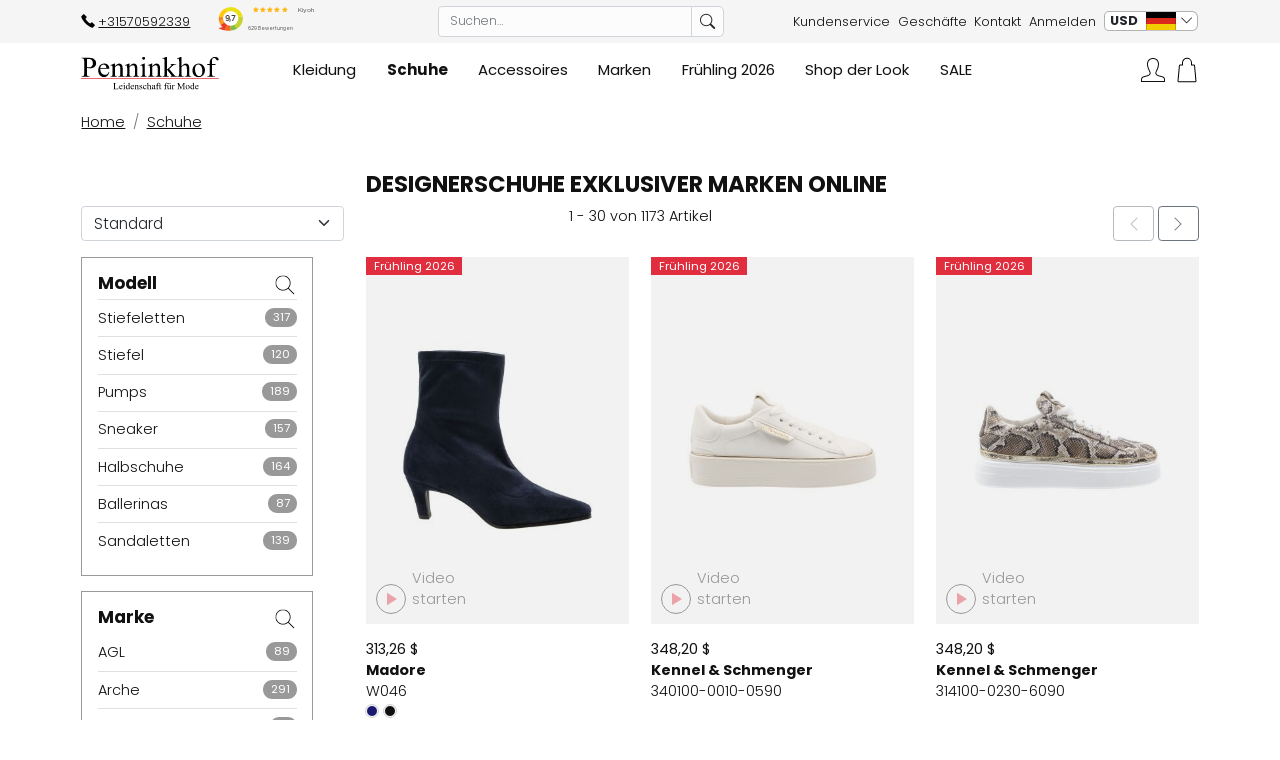

--- FILE ---
content_type: text/html; charset=utf-8
request_url: https://www.penninkhof.de/schuhe/
body_size: 45033
content:
<!DOCTYPE html><html dir="ltr" lang="de"><head><meta charset="utf-8"><meta http-equiv="x-ua-compatible" content="ie=edge"><meta name="viewport" content="width=device-width, initial-scale=1, shrink-to-fit=no"><!-- deze tags moten als eerste komen, NIKS tusen of boven plaatsen --><title>Designerschuhe online kaufen | Penninkhof Designerkollektion</title><script>
 var allowtracking = {% ANALYTICS_ANONYMIZE_IP %};
 // Define dataLayer and the gtag function.
 window.dataLayer = window.dataLayer || [];
 const ad_storage = window.localStorage.getItem('ad_storage');
 const personalization_storage = window.localStorage.getItem('personalization_storage');
 const analytics_storage = window.localStorage.getItem('analytics_storage');
 window.show_cookie_bar = false;
 window.fire_toestemmingsscripts = false;
 // if nothing is stored show cookiebar
 if (ad_storage === null && personalization_storage === null && analytics_storage === null) {
 window.show_cookie_bar = true;
 } else if (analytics_storage !== null && analytics_storage == 'granted') {
 window.fire_toestemmingsscripts = true;
 }
 function gtag() { dataLayer.push(arguments); }// Default all categories to 'denied'
 gtag('consent', 'default', {
 'ad_storage': 'denied',
 'ad_user_data': 'denied',
 'ad_personalization': 'denied',
 'analytics_storage': 'denied',
 'personalization_storage': 'denied',
 });
 gtag('set', 'ads_data_redaction', true);
 if (ad_storage !== null && personalization_storage !== null && analytics_storage !== null) {
 gtag('consent', 'update', {
 'ad_storage': (ad_storage ? ad_storage : 'denied'),
 'ad_user_data': (ad_storage ? ad_storage : 'denied'),
 'ad_personalization': (ad_storage ? ad_storage : 'denied'),
 'analytics_storage': (analytics_storage ? analytics_storage : 'denied'),
 'personalization_storage': (personalization_storage ? personalization_storage : 'denied'),
 });
 dataLayer.push({ 'event': 'cookie_consent_update' });
 if (ad_storage === 'granted') {
 dataLayer.push({ 'event': 'cookie_consent_marketing' });
 }
 if (personalization_storage === 'granted') {
 dataLayer.push({ 'event': 'cookie_consent_preferences' });
 }
 if (analytics_storage === 'granted') {
 dataLayer.push({ 'event': 'cookie_consent_statistics' });
 }
 }
 </script><meta name="description" content="Designerschuhe exklusiver Marken online ✓ Penninkhof Schuhe ✓ Ausgezeichneter Service ✓ Gratis Versand ✓ Lieferung in 3 Tagen"><meta property="og:locale" content="de_DE"><meta property="og:title" content="Designerschuhe online kaufen | Penninkhof Designerkollektion"><meta property="og:description" content="Designerschuhe exklusiver Marken online ✓ Penninkhof Schuhe ✓ Ausgezeichneter Service ✓ Gratis Versand ✓ Lieferung in 3 Tagen"><meta property="og:type" content="article"><meta property="og:url" content="https://www.penninkhof.de/schuhe"><meta property="og:image" content=""><meta name="apple-mobile-web-app-capable" content="yes"><meta name="apple-mobile-web-app-status-bar-style" content="black"><meta name="apple-mobile-web-app-title" content="Designerschuhe online kaufen | Penninkhof Designerkollektion"><link rel="canonical" href="https://www.penninkhof.de/schuhe"><link rel="apple-touch-icon" sizes="180x180" href="/webshop/html/default/apple-touch-icon.png"><link rel="icon" type="image/png" sizes="32x32" href="/webshop/html/default/favicon-32x32.png"><link rel="icon" type="image/png" sizes="16x16" href="/webshop/html/default/favicon-16x16.png"><link rel="manifest" href="/webshop/html/default/site.webmanifest"><meta name="msapplication-TileColor" content="#da532c"><meta name="theme-color" content="#ffffff"><link rel="next" href="/schuhe/?page=2"><!-- STYLESHEETS worden ingeladen via minifyer groupConfig --><link media="screen" type="text/css" rel="stylesheet" href="/css/g/site.css?v=1.2.7"><link rel="alternate" hreflang="nl" href="https://www.penninkhofmode.nl/schoenen"><link rel="alternate" hreflang="en" href="https://www.penninkhoffashion.com/shoes"><link rel="alternate" hreflang="fr" href="https://www.penninkhof.fr/chaussures"><link rel="alternate" hreflang="de" href="https://www.penninkhof.de/schuhe"><!-- Start Sooqr.com on-site search and navigation code --><script>
 var sooqrAccount = '121936-1';
 </script><script type="text/javascript"> ;(function(p,l,o,w,i,n,g) { p.GlobalSpotlerNamespace=p.GlobalSpotlerNamespace||[]; if (p.GlobalSpotlerNamespace.indexOf(i)===-1) { p.GlobalSpotlerNamespace.push(i); p[i]=function(){ (p[i].q=p[i].q||[]).push(arguments) }; p[i].q=p[i].q||[]; n=l.createElement(o); g=l.getElementsByTagName(o)[0]; n.defer=1; n.src=w; g.parentNode.insertBefore(n,g) } }(window,document,"script","https://assets.spotlersearch.com/custom/customers/adc2335a-658b-486d-b251-26307509cb13/snippet.js","spotler_search")); </script><!-- End Sooqr.com on-site search and navigation code --><script>(function (w, d, s, l, i) {
 w[l] = w[l] || []; w[l].push({
 'gtm.start':
 new Date().getTime(), event: 'gtm.js'
 }); var f = d.getElementsByTagName(s)[0],
 j = d.createElement(s), dl = l != 'dataLayer' ? '&l=' + l : ''; j.async = true; j.src =
 'https://www.googletagmanager.com/gtm.js?id=' + i + dl; f.parentNode.insertBefore(j, f);
 })(window, document, 'script', 'dataLayer', 'GTM-PVJ2CC6');</script><style>
 .async-hide {
 opacity: 0 !important
 }
 </style></head><body class="productoverzicht"><noscript><iframe src="https://www.googletagmanager.com/ns.html?id=GTM-PVJ2CC6" height="0" width="0"
 style="display:none;visibility:hidden"></iframe></noscript><div class="offcanvas offcanvas-start" tabindex="-1" id="mobileMenu" aria-labelledby="mobileMenuLabel"><div class="offcanvas-header"><span class="taal-valuta-menu nav-link pr-0 px-0 py-0"><div class="btn-group"><button type="button" class="btn btn-sm dropdown-toggle d-flex pe-0" data-bs-toggle="dropdown" aria-expanded="false"><div class="huidigevaluta">USD</div><div class="huidigetaal selected" data-language="de">&nbsp;</div><div type="button" class="arrow"><i class="bi bi-chevron-down"></i><span class="visually-hidden">Sprache ändern</span></div></button><ul class="dropdown-menu"><li><a class="dropdown-item d-flex" href="https://www.penninkhof.de/schuhe" ><span class="icons icon-flag lazyload" data-bg="/webshop/html/default/images/flag_de.svg"></span><span class="naam">Deutsch</span></a></li><li><a class="dropdown-item d-flex" href="https://www.penninkhof.fr/chaussures" ><span class="icons icon-flag lazyload" data-bg="/webshop/html/default/images/flag_fr.svg"></span><span class="naam">Französisch</span></a></li><li><a class="dropdown-item d-flex" href="https://www.penninkhoffashion.com/shoes" ><span class="icons icon-flag lazyload" data-bg="/webshop/html/default/images/flag_en.svg"></span><span class="naam">Englisch</span></a></li><li><a class="dropdown-item d-flex" href="https://www.penninkhofmode.nl/schoenen" ><span class="icons icon-flag lazyload" data-bg="/webshop/html/default/images/flag_nl.svg"></span><span class="naam">Niederländisch</span></a></li><li class="px-2 mt-3"><label for="jq-valuta">Valuta</label><select id="jq-valuta" class="form-select" aria-label="Valuta" onchange="Header.setValuta(this);"><option  value="AUD">Australischer Dollar</option><option  value="BGN">Bulgarischer Lew</option><option  value="DKK">Dänische Krone</option><option  value="EUR">Euro</option><option  value="HUF">Forint</option><option  value="HKD">Hongkong Dollar</option><option  value="ISK">Isländische Krone</option><option  value="CAD">Kanadischer Dollar</option><option  value="HRK">Kuna</option><option  value="ILS">Neuer israelischer Schekel</option><option  value="TWD">Neuer Taiwan-Dollar</option><option  value="NZD">Neuseeland Dollar</option><option  value="NOK">Norwegische Krone</option><option  value="GBP">Pfund Sterling</option><option  value="RON">Rumänischer Leu</option><option  value="SEK">Schwedische Krone</option><option  value="CHF">Schweizer Franken</option><option  value="SGD">Singapur-Dollar</option><option  value="CZK">Tschechische Krone</option><option selected value="USD">US Dollar</option><option  value="JPY">Yen</option><option  value="CNY">Yuan-Renminbi</option><option  value="PLN">Zloty</option></select></li></ul></div></span><button type="button" class="btn-close text-reset" data-bs-dismiss="offcanvas" aria-label="Close"></button></div><div class="offcanvas-body p-0"><div class="menu-wrapper"><div class="drilldown"><div class="drilldown-container"><ul class="drilldown-root"><li class=" submenu"><a href="/kleidung" class=" " title="Kleidung"><span class="">Kleidung</span></a><ul class="drilldown-sub"><li class="drilldown-back"><a><i class="bi bi-chevron-left"></i> Zurück zu allen Kategorien</a></li><li><a href="/kleidung" class="all">Alle Kleidung</a></li><li><a href="/kleidung/jeans/">
 Jeans
 </a></li><li><a href="/kleidung/hosen/">
 Hosen
 </a></li><li><a href="/kleidung/blusen/">
 Blusen
 </a></li><li><a href="/kleidung/rocke/">
 Röcke
 </a></li><li><a href="/kleidung/tops/">
 Tops
 </a></li><li><a href="/kleidung/shirts/">
 Shirts
 </a></li><li><a href="/kleidung/tuniken/">
 Tuniken
 </a></li><li><a href="/kleidung/strickwesten/">
 Strickwesten
 </a></li><li><a href="/kleidung/pullover/">
 Pullover
 </a></li><li><a href="/kleidung/blazers/">
 Blazer
 </a></li><li><a href="/kleidung/mantel-jacken/">
 Mäntel / Jacken
 </a></li><li><a href="/kleidung/kleider/">
 Kleider
 </a></li><li><a href="/kleidung/schals-tucher/">
 Schals / Tücher
 </a></li></ul></li><li class="selected submenu"><a href="/schuhe" class="selected " title="Schuhe"><span class="">Schuhe</span></a><ul class="drilldown-sub"><li class="drilldown-back"><a><i class="bi bi-chevron-left"></i> Zurück zu allen Kategorien</a></li><li><a href="/schuhe" class="all">Alle Schuhe</a></li><li><a href="/schuhe/stiefeletten/">
 Stiefeletten
 </a></li><li><a href="/schuhe/stiefel/">
 Stiefel
 </a></li><li><a href="/schuhe/pumps/">
 Pumps
 </a></li><li><a href="/schuhe/sneaker/">
 Sneaker
 </a></li><li><a href="/schuhe/halbschuhe/">
 Halbschuhe
 </a></li><li><a href="/schuhe/ballerinas/">
 Ballerinas
 </a></li><li><a href="/schuhe/sandaletten/">
 Sandaletten
 </a></li></ul></li><li class=" submenu"><a href="/accessoires" class=" " title="Accessoires"><span class="">Accessoires</span></a><ul class="drilldown-sub"><li class="drilldown-back"><a><i class="bi bi-chevron-left"></i> Zurück zu allen Kategorien</a></li><li><a href="/accessoires" class="all">Alle Accessoires</a></li><li><a href="/accessoires/taschen/">
 Taschen
 </a></li><li><a href="/accessoires/gurtel/">
 Gürtel
 </a></li></ul></li><li class=" submenu"><a href="/marken" class=" " title="Marken"><span class="">Marken</span></a><ul class="drilldown-sub"><li class="drilldown-back"><a><i class="bi bi-chevron-left"></i> Zurück zu allen Kategorien</a></li><li><a href="/marken" class="all">Alle Marken</a></li><ul class="drilldown-root"><li class="submenu"><a href="/kleidung" class="" title="Kleidung"><span>Kleidung</span></a><ul class="drilldown-sub"><li class="drilldown-back"><a><i class="bi bi-chevron-left"></i> Zurück zu allen Kategorien</a></li><li><a href="/kleidung" class="all">
 Alle  Kleidung
 </a></li><li><a href="/kleidung/annette-gortz">
 Annette Görtz
 </a></li><li><a href="/kleidung/high">
 High
 </a></li><li><a href="/kleidung/rundholz">
 Rundholz
 </a></li><li><a href="/kleidung/joseph-ribkoff">
 Joseph Ribkoff
 </a></li><li><a href="/kleidung/marc-cain">
 Marc Cain
 </a></li><li><a href="/kleidung/cambio">
 Cambio
 </a></li><li><a href="/kleidung/ml-collections">
 ML Collections
 </a></li></ul></ul><ul class="drilldown-root"><li class="submenu"><a href="/schuhe" class="" title="Schuhe"><span>Schuhe</span></a><ul class="drilldown-sub"><li class="drilldown-back"><a><i class="bi bi-chevron-left"></i> Zurück zu allen Kategorien</a></li><li><a href="/schuhe" class="all">
 Alle  Schuhe
 </a></li><li><a href="/schuhe/agl">
 AGL
 </a></li><li><a href="/schuhe/panara">
 Panara
 </a></li><li><a href="/schuhe/arche">
 Arche
 </a></li><li><a href="/schuhe/kennel-en-schmenger">
 Kennel & Schmenger
 </a></li><li><a href="/schuhe/cervone">
 Cervone
 </a></li><li><a href="/schuhe/high">
 High
 </a></li><li><a href="/schuhe/marc-cain">
 Marc Cain
 </a></li><li><a href="/schuhe/la-cabala">
 La Cabala
 </a></li></ul></ul><ul class="drilldown-root"><li class="submenu"><a href="/accessoires" class="" title="Accessoires"><span>Accessoires</span></a><ul class="drilldown-sub"><li class="drilldown-back"><a><i class="bi bi-chevron-left"></i> Zurück zu allen Kategorien</a></li><li><a href="/accessoires" class="all">
 Alle  Accessoires
 </a></li><li><a href="/accessoires/marc-cain">
 Marc Cain
 </a></li><li><a href="/accessoires/arche">
 Arche
 </a></li><li><a href="/accessoires/kennel-en-schmenger">
 Kennel & Schmenger
 </a></li><li><a href="/accessoires/agl">
 AGL
 </a></li><li><a href="/accessoires/high">
 High
 </a></li></ul></ul></ul></li><li class=" submenu"><a href="/neuheiten" class=" " title="Frühling 2026"><span class="">Frühling 2026</span></a><ul class="drilldown-sub"><li class="drilldown-back"><a><i class="bi bi-chevron-left"></i> Zurück zu allen Kategorien</a></li><li><a href="/neuheiten" class="all">Alle Frühling 2026</a></li><ul class="drilldown-root"><li class="submenu"><a href="/neuheiten/kleidung" class="" title="Kleidung"><span>Kleidung</span></a><ul class="drilldown-sub"><li class="drilldown-back"><a><i class="bi bi-chevron-left"></i> Zurück zu allen Kategorien</a></li><li><a href="/neuheiten/kleidung" class="all">
 Alle  Kleidung
 </a></li><li><a href="/neuheiten/kleidung/marc-cain">
 Marc Cain
 </a></li><li><a href="/neuheiten/kleidung/cambio">
 Cambio
 </a></li><li><a href="/neuheiten/kleidung/high">
 High
 </a></li></ul></ul><ul class="drilldown-root"><li class="submenu"><a href="/neuheiten/schuhe" class="" title="Schuhe"><span>Schuhe</span></a><ul class="drilldown-sub"><li class="drilldown-back"><a><i class="bi bi-chevron-left"></i> Zurück zu allen Kategorien</a></li><li><a href="/neuheiten/schuhe" class="all">
 Alle  Schuhe
 </a></li><li><a href="/neuheiten/schuhe/kennel-en-schmenger">
 Kennel & Schmenger
 </a></li><li><a href="/neuheiten/schuhe/madore">
 Madore
 </a></li></ul></ul></ul></li><li class=" "><a href="/shop-der-look" class=" " title="Shop der Look"><span class="">Shop der Look</span></a></li><li class=" submenu"><a href="/sale" class=" " title="SALE"><span class="">SALE</span></a><ul class="drilldown-sub"><li class="drilldown-back"><a><i class="bi bi-chevron-left"></i> Zurück zu allen Kategorien</a></li><li><a href="/sale" class="all">Alle SALE</a></li><ul class="drilldown-root"><li class="submenu"><a href="/sale/kleidung" class="" title="Kleidung"><span>Kleidung</span></a><ul class="drilldown-sub"><li class="drilldown-back"><a><i class="bi bi-chevron-left"></i> Zurück zu allen Kategorien</a></li><li><a href="/sale/kleidung" class="all">
 Alle  Kleidung
 </a></li><li><a href="/sale/kleidung/high">
 High
 </a></li><li><a href="/sale/kleidung/cambio">
 Cambio
 </a></li><li><a href="/sale/kleidung/joseph-ribkoff">
 Joseph Ribkoff
 </a></li><li><a href="/sale/kleidung/ml-collections">
 ML Collections
 </a></li><li><a href="/sale/kleidung/rundholz">
 Rundholz
 </a></li><li><a href="/sale/kleidung/annette-gortz">
 Annette Görtz
 </a></li><li><a href="/sale/kleidung/marc-cain">
 Marc Cain
 </a></li><li><a href="/sale/kleidung/peserico">
 Peserico
 </a></li></ul></ul><ul class="drilldown-root"><li class="submenu"><a href="/sale/schuhe" class="" title="Schuhe"><span>Schuhe</span></a><ul class="drilldown-sub"><li class="drilldown-back"><a><i class="bi bi-chevron-left"></i> Zurück zu allen Kategorien</a></li><li><a href="/sale/schuhe" class="all">
 Alle  Schuhe
 </a></li><li><a href="/sale/schuhe/evaluna">
 Evaluna
 </a></li><li><a href="/sale/schuhe/cervone">
 Cervone
 </a></li><li><a href="/sale/schuhe/kennel-en-schmenger">
 Kennel & Schmenger
 </a></li><li><a href="/sale/schuhe/cristian-daniel">
 Cristian Daniel
 </a></li><li><a href="/sale/schuhe/agl">
 AGL
 </a></li><li><a href="/sale/schuhe/arche">
 Arche
 </a></li><li><a href="/sale/schuhe/high">
 High
 </a></li><li><a href="/sale/schuhe/peserico">
 Peserico
 </a></li><li><a href="/sale/schuhe/marc-cain">
 Marc Cain
 </a></li></ul></ul><ul class="drilldown-root"><li class="submenu"><a href="/sale/accessoires" class="" title="Accessoires"><span>Accessoires</span></a><ul class="drilldown-sub"><li class="drilldown-back"><a><i class="bi bi-chevron-left"></i> Zurück zu allen Kategorien</a></li><li><a href="/sale/accessoires" class="all">
 Alle  Accessoires
 </a></li><li><a href="/sale/accessoires/evaluna">
 Evaluna
 </a></li></ul></ul></ul></li><li class="spacer"></li><li><a href="/geschfte">Geschäfte</a></li><li><a href="/kundenservice/kontakt">Kontakt</a></li><li><a href="/anmelden">Anmelden</a></li></ul></div></div></div></div></div><div class="modal fade" id="shoppingCartSmall" tabindex="-1" role="dialog" aria-hidden="true"></div><nav id="hamburger-footer" class="d-block d-lg-none fixed-bottom"><div class="row"><div class="col-12 d-flex justify-content-end align-content-end align-items-end"><button class="hamburger btn" type="button" id="toggleMobile" data-bs-toggle="offcanvas"
 data-bs-target="#mobileMenu"><svg version="1.1" xmlns:cc="http://creativecommons.org/ns#"
 xmlns:dc="http://purl.org/dc/elements/1.1/"
 xmlns:inkscape="http://www.inkscape.org/namespaces/inkscape"
 xmlns:rdf="http://www.w3.org/1999/02/22-rdf-syntax-ns#"
 xmlns:sodipodi="http://sodipodi.sourceforge.net/DTD/sodipodi-0.dtd"
 xmlns:svg="http://www.w3.org/2000/svg" xmlns="http://www.w3.org/2000/svg"
 xmlns:xlink="http://www.w3.org/1999/xlink" x="0px" y="0px" viewBox="0 0 115.6 84"
 enable-background="new 0 0 115.6 84" xml:space="preserve"><g transform="translate(0,-952.36218)"><path
 d="M33.9,955.4c-8.2,0-14.8,6.7-14.8,14.8v7.4h-7.4c-1.5,0-2.7,1.4-2.8,2.5l-4.6,50.1c-0.1,1.5,1.2,3.1,2.8,3h53.8
 c1.5,0,2.9-1.5,2.8-3l-4.6-50.1c-0.1-1.4-1.4-2.5-2.8-2.5h-7.4v-7.4C48.7,962.1,42.1,955.4,33.9,955.4z M33.9,961
 c5.2,0,9.3,4.1,9.3,9.3v7.4H24.6v-7.4C24.6,965.1,28.7,961,33.9,961z M14.2,983.2h39.4l4.1,44.5H10.1L14.2,983.2z" /></g><rect x="56.3" y="12.5" width="55" height="5.5" /><rect x="67.9" y="43.8" width="43.5" height="5.5" /><rect x="68.3" y="75.2" width="43.1" height="5.5" /></svg><!-- REPLACEBEGIN winkelmandjehamburger --><replace-tag name="winkelmandjehamburger"><a href="/einkaufstasche" title="Einkaufstasche"><div id="jq-winkelmandje-hamburger"></div></a><!-- REPLACEEINDE winkelmandjehamburger --></replace-tag></button></div></div></nav><header id="header" class="position-sticky sticky-top"><div class="container-fluid top-bar"><div class="container-lg"><div class="row d-none d-md-flex py-1"><div class="col-4 col-xl-3 d-flex"><nav class="nav"><a class="nav-item contact d-flex" href="tel:+31570592339"><span class="icons icon-phone lazyload"
 data-bg="/webshop/html/default/images/telefoon.svg"></span>
 +31570592339
 </a><span class="nav-item reviews d-flex"><div class="kiyoh-container d-inline-block"><iframe class="lazyload" frameborder="0" allowtransparency="true"
 data-src="https://www.kiyoh.com/retrieve-widget.html?color=white&allowTransparency=true&button=false&lang=de&tenantId=98&locationId=1062890"
 width="120" height="30"></iframe></div></span></nav></div><div class="col-xl-4 d-none d-xl-flex align-items-center"><form id="jq-search" class="zoek-header d-block w-100" method="GET" action="/suchen/">
                                    <div id="CSRFGuard_1363887608" class="CSRF">
<input type="hidden" name="CSRFName" value="CSRFGuard_1363887608" />
<input type="hidden" name="CSRFToken" value="d9cd82d20e846e0c7195112d5946ab43dafa52c80fbc8c44c07d4ee306fdfe03f0e9a730748f1401cb115bab2b33f6d1527470025468ac5597c35e600abaae53" /></div><div class="input-group"><input class="form-control" id="sooqrZoek" name="search" type="text" placeholder="Suchen… " value="" autocomplete="off"><input type="hidden" id="jq-previous-search" value="" ><button name="submit" class="btn btn-sm btn-outline" value="" type="submit"><i class="bi bi-search"></i></button></div></form></div><div class="col-8 col-xl-5 d-flex justify-content-end"><nav class="nav"><a class="nav-link" href="/kundenservice">Kundenservice</a><a class="nav-link" href="/geschfte">Geschäfte</a><a class="nav-link" href="/kundenservice/kontakt">Kontakt</a><a class="nav-link" href="/anmelden">
 Anmelden
 </a><span class="taal-valuta-menu nav-link pr-0"><div class="btn-group"><button type="button" class="btn btn-sm dropdown-toggle d-flex pe-0" data-bs-toggle="dropdown" aria-expanded="false"><div class="huidigevaluta">USD</div><div class="huidigetaal selected" data-language="de">&nbsp;</div><div type="button" class="arrow"><i class="bi bi-chevron-down"></i><span class="visually-hidden">Sprache ändern</span></div></button><ul class="dropdown-menu"><li><a class="dropdown-item d-flex" href="https://www.penninkhof.de/schuhe" ><span class="icons icon-flag lazyload" data-bg="/webshop/html/default/images/flag_de.svg"></span><span class="naam">Deutsch</span></a></li><li><a class="dropdown-item d-flex" href="https://www.penninkhof.fr/chaussures" ><span class="icons icon-flag lazyload" data-bg="/webshop/html/default/images/flag_fr.svg"></span><span class="naam">Französisch</span></a></li><li><a class="dropdown-item d-flex" href="https://www.penninkhoffashion.com/shoes" ><span class="icons icon-flag lazyload" data-bg="/webshop/html/default/images/flag_en.svg"></span><span class="naam">Englisch</span></a></li><li><a class="dropdown-item d-flex" href="https://www.penninkhofmode.nl/schoenen" ><span class="icons icon-flag lazyload" data-bg="/webshop/html/default/images/flag_nl.svg"></span><span class="naam">Niederländisch</span></a></li><li class="px-2 mt-3"><label for="jq-valuta">Valuta</label><select id="jq-valuta" class="form-select" aria-label="Valuta" onchange="Header.setValuta(this);"><option  value="AUD">Australischer Dollar</option><option  value="BGN">Bulgarischer Lew</option><option  value="DKK">Dänische Krone</option><option  value="EUR">Euro</option><option  value="HUF">Forint</option><option  value="HKD">Hongkong Dollar</option><option  value="ISK">Isländische Krone</option><option  value="CAD">Kanadischer Dollar</option><option  value="HRK">Kuna</option><option  value="ILS">Neuer israelischer Schekel</option><option  value="TWD">Neuer Taiwan-Dollar</option><option  value="NZD">Neuseeland Dollar</option><option  value="NOK">Norwegische Krone</option><option  value="GBP">Pfund Sterling</option><option  value="RON">Rumänischer Leu</option><option  value="SEK">Schwedische Krone</option><option  value="CHF">Schweizer Franken</option><option  value="SGD">Singapur-Dollar</option><option  value="CZK">Tschechische Krone</option><option selected value="USD">US Dollar</option><option  value="JPY">Yen</option><option  value="CNY">Yuan-Renminbi</option><option  value="PLN">Zloty</option></select></li></ul></div></span></nav></div></div></div></div><div class="container-fluid main-bar"><div class="container-lg"><div class="row"><div class="col-12 d-none pt-4"><form id="jq-search" class="" method="GET" action="/suchen/">
                                    <div id="CSRFGuard_1482280181" class="CSRF">
<input type="hidden" name="CSRFName" value="CSRFGuard_1482280181" />
<input type="hidden" name="CSRFToken" value="ffc9275f4783f55278a326a584e28ed7357dd060024861dbcfc344c9e0229ef63c52559dbb05a644aa2479e9b73d80a9bae826e882db6e28bd30c2d89e4c6479" /></div><div class="input-group"><input class="form-control" id="search" name="search" type="text" placeholder="Suchen… " value="" autocomplete="off"><input type="hidden" id="jq-previous-search" value="" ><button name="submit" class="btn btn-primary" value="" type="submit">Suchen… </button></div></form></div><div class="col-lg-2 col-6"><a id="logo" title="penninkhof.de" href="/" class="columns"><?xml version="1.0" encoding="utf-8"?><!-- Generator: Adobe Illustrator 23.0.1, SVG Export Plug-In . SVG Version: 6.00 Build 0) --><svg version="1.1" id="Laag_1" xmlns="http://www.w3.org/2000/svg" xmlns:xlink="http://www.w3.org/1999/xlink" x="0px" y="0px"
 viewBox="0 0 1702 491.4" style="enable-background:new 0 0 1702 491.4;" xml:space="preserve"><style type="text/css">
	.st0{fill:#E63642;}
</style><title>Asset 1logo</title><g><path d="M72.8,187.6v69.6c0,15,1.6,24.4,4.9,28c4.5,5.2,11.2,7.7,20.3,7.7h9.2v6.5H4.8v-6.5h9c10.1,0,17.3-3.3,21.7-9.9
	c2.3-3.6,3.5-12.3,3.5-25.9V102.8c0-15-1.6-24.4-4.8-28c-4.6-5.2-11.4-7.7-20.4-7.7h-9v-6.5h87.5c21.4,0,38.2,2.2,50.5,6.6
	c12.3,4.4,22.7,11.8,31.2,22.3c8.5,10.5,12.7,22.8,12.7,37.2c0,19.5-6.4,35.3-19.3,47.6c-12.9,12.2-31,18.3-54.5,18.3
	c-5.8,0-12-0.4-18.7-1.2C87.6,190.4,80.4,189.2,72.8,187.6z M72.8,177.5c6.2,1.2,11.7,2.1,16.6,2.6c4.8,0.6,8.9,0.9,12.3,0.9
	c12.2,0,22.7-4.7,31.6-14.2c8.9-9.5,13.3-21.7,13.3-36.7c0-10.3-2.1-19.9-6.3-28.8c-4.2-8.9-10.2-15.5-18-19.9
	c-7.7-4.4-16.6-6.6-26.4-6.6c-6,0-13.7,1.1-23.1,3.3V177.5z"/><path d="M237.8,198.8c-0.1,24,5.7,42.7,17.4,56.4c11.7,13.6,25.5,20.4,41.4,20.4c10.6,0,19.8-2.9,27.6-8.7
	c7.8-5.8,14.4-15.8,19.6-29.9l5.5,3.5c-2.5,16.1-9.6,30.7-21.5,43.9c-11.9,13.2-26.7,19.8-44.6,19.8c-19.4,0-36-7.5-49.8-22.6
	c-13.8-15.1-20.7-35.4-20.7-60.9c0-27.6,7.1-49.1,21.2-64.6c14.1-15.4,31.9-23.2,53.3-23.2c18.1,0,32.9,6,44.6,17.9
	c11.6,11.9,17.4,27.9,17.4,47.8H237.8z M237.8,188.6h74.7c-0.6-10.3-1.8-17.6-3.7-21.8c-2.9-6.6-7.3-11.7-13.1-15.5
	c-5.8-3.8-11.9-5.6-18.2-5.6c-9.7,0-18.5,3.8-26.2,11.4C243.6,164.6,239.1,175.1,237.8,188.6z"/><path d="M417.8,167.5c18.9-22.8,36.9-34.2,54.1-34.2c8.8,0,16.4,2.2,22.7,6.6c6.3,4.4,11.4,11.7,15.1,21.8c2.6,7,3.9,17.8,3.9,32.4
	v68.9c0,10.2,0.8,17.1,2.5,20.8c1.3,2.9,3.4,5.2,6.3,6.9c2.9,1.6,8.2,2.5,15.9,2.5v6.3h-79.8v-6.3h3.3c7.5,0,12.8-1.1,15.8-3.4
	c3-2.3,5.1-5.7,6.3-10.1c0.5-1.8,0.7-7.3,0.7-16.6v-66c0-14.7-1.9-25.3-5.7-32c-3.8-6.6-10.2-10-19.3-10c-14,0-27.9,7.6-41.7,22.9
	v85.1c0,10.9,0.6,17.7,1.9,20.3c1.6,3.4,3.9,5.9,6.8,7.5c2.9,1.6,8.7,2.4,17.5,2.4v6.3h-79.8v-6.3h3.5c8.2,0,13.8-2.1,16.6-6.3
	c2.9-4.2,4.3-12.1,4.3-23.9v-59.9c0-19.4-0.4-31.2-1.3-35.4c-0.9-4.2-2.2-7.1-4.1-8.6c-1.8-1.5-4.3-2.3-7.3-2.3
	c-3.3,0-7.2,0.9-11.8,2.6l-2.6-6.3l48.6-19.7h7.6V167.5z"/><path d="M598.2,167.5c18.9-22.8,36.9-34.2,54.1-34.2c8.8,0,16.4,2.2,22.7,6.6c6.3,4.4,11.4,11.7,15.1,21.8c2.6,7,3.9,17.8,3.9,32.4
	v68.9c0,10.2,0.8,17.1,2.5,20.8c1.3,2.9,3.4,5.2,6.3,6.9c2.9,1.6,8.2,2.5,15.9,2.5v6.3h-79.8v-6.3h3.3c7.5,0,12.8-1.1,15.8-3.4
	c3-2.3,5.1-5.7,6.3-10.1c0.5-1.8,0.7-7.3,0.7-16.6v-66c0-14.7-1.9-25.3-5.7-32c-3.8-6.6-10.2-10-19.3-10c-14,0-27.9,7.6-41.7,22.9
	v85.1c0,10.9,0.6,17.7,1.9,20.3c1.6,3.4,3.9,5.9,6.8,7.5c2.9,1.6,8.7,2.4,17.5,2.4v6.3h-79.8v-6.3h3.5c8.2,0,13.8-2.1,16.6-6.3
	c2.9-4.2,4.3-12.1,4.3-23.9v-59.9c0-19.4-0.4-31.2-1.3-35.4c-0.9-4.2-2.2-7.1-4.1-8.6c-1.8-1.5-4.3-2.3-7.3-2.3
	c-3.3,0-7.2,0.9-11.8,2.6L542,153l48.6-19.7h7.6V167.5z"/><path d="M787.2,133.3v129.6c0,10.1,0.7,16.8,2.2,20.2c1.5,3.3,3.6,5.8,6.5,7.5c2.9,1.6,8.1,2.5,15.8,2.5v6.3h-78.4v-6.3
	c7.9,0,13.1-0.8,15.9-2.3c2.7-1.5,4.8-4.1,6.4-7.6c1.6-3.5,2.4-10.3,2.4-20.3v-62.2c0-17.5-0.5-28.8-1.6-34
	c-0.8-3.8-2.1-6.4-3.9-7.8c-1.8-1.5-4.2-2.2-7.2-2.2c-3.3,0-7.3,0.9-12,2.6l-2.5-6.3l48.6-19.7H787.2z M772.6,48.9
	c4.9,0,9.1,1.7,12.6,5.2c3.5,3.5,5.2,7.7,5.2,12.6c0,4.9-1.7,9.2-5.2,12.7c-3.5,3.5-7.7,5.3-12.6,5.3s-9.2-1.8-12.7-5.3
	c-3.5-3.5-5.3-7.7-5.3-12.7c0-4.9,1.7-9.1,5.2-12.6C763.3,50.7,767.5,48.9,772.6,48.9z"/><path d="M878.8,167.5c18.9-22.8,36.9-34.2,54.1-34.2c8.8,0,16.4,2.2,22.7,6.6c6.3,4.4,11.4,11.7,15.1,21.8c2.6,7,3.9,17.8,3.9,32.4
	v68.9c0,10.2,0.8,17.1,2.5,20.8c1.3,2.9,3.4,5.2,6.3,6.9c2.9,1.6,8.2,2.5,15.9,2.5v6.3h-79.8v-6.3h3.3c7.5,0,12.8-1.1,15.8-3.4
	c3-2.3,5.1-5.7,6.3-10.1c0.5-1.8,0.7-7.3,0.7-16.6v-66c0-14.7-1.9-25.3-5.7-32c-3.8-6.6-10.2-10-19.3-10c-14,0-27.9,7.6-41.7,22.9
	v85.1c0,10.9,0.6,17.7,1.9,20.3c1.6,3.4,3.9,5.9,6.8,7.5c2.9,1.6,8.7,2.4,17.5,2.4v6.3h-79.8v-6.3h3.5c8.2,0,13.8-2.1,16.6-6.3
	c2.9-4.2,4.3-12.1,4.3-23.9v-59.9c0-19.4-0.4-31.2-1.3-35.4c-0.9-4.2-2.2-7.1-4.1-8.6c-1.8-1.5-4.3-2.3-7.3-2.3
	c-3.3,0-7.2,0.9-11.8,2.6l-2.6-6.3l48.6-19.7h7.6V167.5z"/><path d="M1059.8,48.9v160.5l41-37.3c8.7-8,13.7-13,15.1-15.1c0.9-1.4,1.4-2.8,1.4-4.2c0-2.3-1-4.4-2.9-6.1
	c-1.9-1.7-5.1-2.7-9.6-2.9v-5.6h70.1v5.6c-9.6,0.2-17.6,1.7-24,4.4c-6.4,2.7-13.4,7.5-21,14.4l-41.4,38.2l41.4,52.3
	c11.5,14.4,19.3,23.6,23.2,27.5c5.6,5.5,10.6,9.1,14.8,10.7c2.9,1.2,8,1.8,15.3,1.8v6.3h-78.4v-6.3c4.5-0.1,7.5-0.8,9.1-2
	c1.6-1.2,2.4-3,2.4-5.2c0-2.7-2.4-7-7-13l-49.5-63.2v53.5c0,10.5,0.7,17.3,2.2,20.6c1.5,3.3,3.5,5.6,6.3,7
	c2.7,1.4,8.6,2.2,17.6,2.3v6.3h-82.1v-6.3c8.2,0,14.4-1,18.5-3c2.5-1.3,4.3-3.3,5.6-6c1.8-3.9,2.6-10.6,2.6-20.1V117.1
	c0-18.7-0.4-30.1-1.2-34.3c-0.8-4.2-2.2-7-4.1-8.6c-1.9-1.6-4.3-2.4-7.4-2.4c-2.5,0-6.2,1-11.1,3l-3-6.2l47.9-19.7H1059.8z"/><path d="M1239.8,48.9v118c13-14.3,23.4-23.5,31-27.6c7.6-4.1,15.3-6.1,22.9-6.1c9.2,0,17,2.5,23.6,7.6c6.6,5.1,11.4,13,14.6,23.8
	c2.2,7.5,3.3,21.3,3.3,41.2v57.1c0,10.2,0.8,17.2,2.5,21c1.2,2.8,3.2,5,6,6.7c2.8,1.6,8,2.5,15.5,2.5v6.3H1280v-6.3h3.7
	c7.5,0,12.7-1.1,15.7-3.4c2.9-2.3,5-5.7,6.2-10.1c0.4-1.9,0.5-7.4,0.5-16.6v-57.1c0-17.6-0.9-29.2-2.7-34.7
	c-1.8-5.5-4.7-9.7-8.7-12.4c-4-2.8-8.8-4.1-14.4-4.1c-5.8,0-11.7,1.5-18,4.6c-6.2,3.1-13.7,9.2-22.4,18.5v85.2
	c0,11,0.6,17.9,1.8,20.6c1.2,2.7,3.5,5,6.9,6.8c3.3,1.8,9.1,2.7,17.3,2.7v6.3h-80v-6.3c7.2,0,12.8-1.1,16.9-3.3
	c2.3-1.2,4.2-3.4,5.6-6.7c1.4-3.3,2.1-10,2.1-20.1v-146c0-18.4-0.4-29.8-1.3-34c-0.9-4.2-2.2-7.1-4.1-8.6c-1.8-1.5-4.3-2.3-7.3-2.3
	c-2.5,0-6.5,0.9-12,2.8l-2.5-6.2l48.3-19.7H1239.8z"/><path d="M1451.7,133.3c24.4,0,44,9.3,58.8,27.8c12.6,15.9,18.8,34.1,18.8,54.6c0,14.4-3.5,29.1-10.4,43.9
	c-6.9,14.8-16.5,26-28.6,33.5c-12.2,7.5-25.7,11.3-40.6,11.3c-24.3,0-43.6-9.7-57.9-29.1c-12.1-16.3-18.1-34.6-18.1-55
	c0-14.8,3.7-29.5,11-44.1c7.3-14.6,17-25.4,29-32.4C1425.6,136.8,1438.3,133.3,1451.7,133.3z M1446.2,144.8
	c-6.2,0-12.5,1.8-18.8,5.5c-6.3,3.7-11.4,10.2-15.2,19.5c-3.9,9.3-5.8,21.2-5.8,35.8c0,23.5,4.7,43.7,14,60.8
	c9.3,17,21.6,25.5,36.9,25.5c11.4,0,20.8-4.7,28.2-14.1c7.4-9.4,11.1-25.5,11.1-48.4c0-28.6-6.2-51.2-18.5-67.6
	C1469.8,150.4,1459.2,144.8,1446.2,144.8z"/><path d="M1616.2,150.7v106c0,15,1.6,24.5,4.9,28.5c4.3,5.2,10.2,7.8,17.4,7.8h14.6v6.3h-96.3v-6.3h7.2c4.7,0,9-1.2,12.9-3.5
	c3.9-2.3,6.5-5.5,8-9.5c1.5-4,2.2-11.7,2.2-23.2v-106h-31.4v-12.7h31.4v-10.6c0-16.1,2.6-29.7,7.7-40.9c5.2-11.2,13.1-20.2,23.7-27
	c10.6-6.9,22.6-10.3,35.8-10.3c12.3,0,23.7,4,34,12c6.8,5.3,10.2,11.2,10.2,17.8c0,3.5-1.5,6.8-4.6,10c-3.1,3.1-6.3,4.7-9.9,4.7
	c-2.7,0-5.5-1-8.5-2.9s-6.7-6.1-11-12.5c-4.3-6.4-8.3-10.7-12-12.9c-3.6-2.2-7.7-3.3-12.2-3.3c-5.4,0-10,1.4-13.7,4.3
	c-3.8,2.9-6.5,7.3-8.1,13.4c-1.6,6-2.5,21.6-2.5,46.8v11.6h41.6v12.7H1616.2z"/></g><g id="Vorm_1_1_"><g><polygon class="st0" points="1700.8,315.6 0,315.6 0,325 1700.8,325 1700.8,315.6	"/></g></g><g><path d="M461.2,434.5l1.9,0.4l-6.5,20.8h-59.2v-2.1h2.9c3.2,0,5.5-1.1,6.9-3.2c0.8-1.2,1.2-4,1.2-8.4v-49.4c0-4.8-0.5-7.8-1.6-9
	c-1.5-1.7-3.6-2.5-6.5-2.5h-2.9v-2.1H432v2.1c-4.1,0-6.9,0.3-8.5,1.1s-2.8,1.8-3.4,3c-0.6,1.2-0.9,4.1-0.9,8.6V442
	c0,3.1,0.3,5.3,0.9,6.4c0.5,0.8,1.1,1.4,2.1,1.7c0.9,0.4,3.9,0.6,8.8,0.6h5.6c5.9,0,10-0.4,12.4-1.3c2.4-0.9,4.5-2.4,6.5-4.6
	C457.3,442.7,459.3,439.2,461.2,434.5z"/><path d="M477.9,423.4c0,7.7,1.8,13.7,5.6,18.1c3.8,4.4,8.2,6.5,13.3,6.5c3.4,0,6.3-0.9,8.8-2.8c2.5-1.9,4.6-5,6.3-9.6l1.7,1.1
	c-0.8,5.2-3.1,9.8-6.9,14.1c-3.8,4.2-8.6,6.3-14.3,6.3c-6.2,0-11.5-2.4-15.9-7.3c-4.4-4.8-6.6-11.3-6.6-19.5
	c0-8.8,2.3-15.7,6.8-20.7c4.5-4.9,10.2-7.4,17.1-7.4c5.8,0,10.6,1.9,14.3,5.7c3.7,3.8,5.6,8.9,5.6,15.3H477.9z M477.9,420.1h23.9
	c-0.2-3.3-0.6-5.6-1.2-7c-0.9-2.1-2.3-3.8-4.2-5c-1.9-1.2-3.8-1.8-5.8-1.8c-3.1,0-5.9,1.2-8.4,3.6
	C479.7,412.4,478.3,415.8,477.9,420.1z"/><path d="M538.3,402.4v41.5c0,3.2,0.2,5.4,0.7,6.5c0.5,1.1,1.2,1.9,2.1,2.4c0.9,0.5,2.6,0.8,5,0.8v2h-25.1v-2c2.5,0,4.2-0.2,5.1-0.7
	c0.9-0.5,1.6-1.3,2.1-2.4c0.5-1.1,0.8-3.3,0.8-6.5V424c0-5.6-0.2-9.2-0.5-10.9c-0.3-1.2-0.7-2-1.2-2.5c-0.6-0.5-1.3-0.7-2.3-0.7
	c-1.1,0-2.3,0.3-3.8,0.8l-0.8-2l15.6-6.3H538.3z M533.6,375.4c1.6,0,2.9,0.6,4,1.7c1.1,1.1,1.7,2.5,1.7,4c0,1.6-0.6,2.9-1.7,4.1
	c-1.1,1.1-2.5,1.7-4,1.7c-1.6,0-2.9-0.6-4.1-1.7c-1.1-1.1-1.7-2.5-1.7-4.1c0-1.6,0.6-2.9,1.7-4C530.7,375.9,532,375.4,533.6,375.4z
	"/><path d="M589.1,449.8c-2.5,2.6-5,4.5-7.4,5.7c-2.4,1.1-5,1.7-7.8,1.7c-5.6,0-10.6-2.4-14.8-7.1c-4.2-4.7-6.3-10.8-6.3-18.2
	c0-7.4,2.3-14.2,7-20.3c4.7-6.2,10.7-9.2,18-9.2c4.6,0,8.3,1.4,11.3,4.3v-9.5c0-5.9-0.1-9.5-0.4-10.9c-0.3-1.4-0.7-2.3-1.3-2.8
	c-0.6-0.5-1.4-0.7-2.3-0.7c-1,0-2.3,0.3-3.9,0.9l-0.7-2l15.4-6.3h2.5v59.8c0,6.1,0.1,9.8,0.4,11.1s0.7,2.3,1.4,2.8
	c0.6,0.5,1.3,0.8,2.2,0.8c1,0,2.4-0.3,4.1-1l0.6,2l-15.3,6.4h-2.6V449.8z M589.1,445.9v-26.6c-0.2-2.6-0.9-4.9-2-7
	c-1.1-2.1-2.6-3.7-4.5-4.8s-3.7-1.6-5.4-1.6c-3.3,0-6.3,1.5-8.9,4.5c-3.4,3.9-5.1,9.6-5.1,17.2c0,7.6,1.7,13.4,5,17.5
	c3.3,4,7,6.1,11.1,6.1C582.6,451,585.9,449.3,589.1,445.9z"/><path d="M619.1,423.4c0,7.7,1.8,13.7,5.6,18.1c3.8,4.4,8.2,6.5,13.3,6.5c3.4,0,6.3-0.9,8.8-2.8c2.5-1.9,4.6-5,6.3-9.6l1.7,1.1
	c-0.8,5.2-3.1,9.8-6.9,14.1c-3.8,4.2-8.6,6.3-14.3,6.3c-6.2,0-11.5-2.4-15.9-7.3c-4.4-4.8-6.6-11.3-6.6-19.5
	c0-8.8,2.3-15.7,6.8-20.7c4.5-4.9,10.2-7.4,17.1-7.4c5.8,0,10.6,1.9,14.3,5.7c3.7,3.8,5.6,8.9,5.6,15.3H619.1z M619.1,420.1H643
	c-0.2-3.3-0.6-5.6-1.2-7c-0.9-2.1-2.3-3.8-4.2-5c-1.9-1.2-3.8-1.8-5.8-1.8c-3.1,0-5.9,1.2-8.4,3.6
	C620.9,412.4,619.5,415.8,619.1,420.1z"/><path d="M676.7,413.4c6.1-7.3,11.8-10.9,17.3-10.9c2.8,0,5.2,0.7,7.3,2.1c2,1.4,3.6,3.7,4.9,7c0.8,2.3,1.2,5.7,1.2,10.4v22.1
	c0,3.3,0.3,5.5,0.8,6.7c0.4,0.9,1.1,1.7,2,2.2c0.9,0.5,2.6,0.8,5.1,0.8v2h-25.6v-2h1.1c2.4,0,4.1-0.4,5.1-1.1c1-0.7,1.6-1.8,2-3.2
	c0.1-0.6,0.2-2.3,0.2-5.3v-21.2c0-4.7-0.6-8.1-1.8-10.2c-1.2-2.1-3.3-3.2-6.2-3.2c-4.5,0-8.9,2.4-13.4,7.3v27.3
	c0,3.5,0.2,5.7,0.6,6.5c0.5,1.1,1.3,1.9,2.2,2.4c0.9,0.5,2.8,0.8,5.6,0.8v2h-25.6v-2h1.1c2.6,0,4.4-0.7,5.3-2
	c0.9-1.3,1.4-3.9,1.4-7.6v-19.2c0-6.2-0.1-10-0.4-11.3c-0.3-1.4-0.7-2.3-1.3-2.8c-0.6-0.5-1.4-0.7-2.3-0.7c-1.1,0-2.3,0.3-3.8,0.8
	l-0.8-2l15.6-6.3h2.4V413.4z"/><path d="M752.8,402.4V420H751c-1.4-5.5-3.3-9.3-5.5-11.3c-2.2-2-5.1-3-8.5-3c-2.6,0-4.8,0.7-6.4,2.1c-1.6,1.4-2.4,2.9-2.4,4.6
	c0,2.1,0.6,3.9,1.8,5.4c1.2,1.5,3.5,3.2,7.1,4.9l8.2,4c7.6,3.7,11.5,8.6,11.5,14.7c0,4.7-1.8,8.5-5.3,11.4
	c-3.6,2.9-7.5,4.3-11.9,4.3c-3.2,0-6.8-0.6-10.8-1.7c-1.2-0.4-2.3-0.6-3-0.6c-0.9,0-1.5,0.5-2,1.5h-1.9V438h1.9
	c1.1,5.3,3.1,9.2,6,11.9c3,2.7,6.3,4,10,4c2.6,0,4.7-0.8,6.3-2.3c1.6-1.5,2.5-3.4,2.5-5.5c0-2.6-0.9-4.8-2.7-6.5
	c-1.8-1.8-5.5-4-10.9-6.7c-5.5-2.7-9-5.2-10.7-7.3c-1.7-2.1-2.5-4.9-2.5-8.1c0-4.3,1.5-7.8,4.4-10.7c2.9-2.9,6.7-4.3,11.3-4.3
	c2,0,4.5,0.4,7.4,1.3c1.9,0.6,3.2,0.8,3.8,0.8c0.6,0,1.1-0.1,1.4-0.4c0.3-0.3,0.7-0.8,1.2-1.7H752.8z"/><path d="M808.3,436c-1.4,6.8-4.1,12-8.2,15.7c-4.1,3.7-8.6,5.5-13.5,5.5c-5.9,0-11-2.5-15.3-7.4c-4.4-4.9-6.5-11.6-6.5-20
	c0-8.1,2.4-14.7,7.3-19.8c4.8-5.1,10.6-7.6,17.4-7.6c5.1,0,9.3,1.3,12.5,4c3.3,2.7,4.9,5.5,4.9,8.4c0,1.4-0.5,2.6-1.4,3.5
	c-0.9,0.9-2.2,1.3-3.9,1.3c-2.2,0-3.9-0.7-5-2.1c-0.6-0.8-1.1-2.3-1.3-4.5c-0.2-2.2-1-3.9-2.3-5.1c-1.3-1.1-3.1-1.7-5.5-1.7
	c-3.8,0-6.8,1.4-9.1,4.2c-3,3.7-4.6,8.6-4.6,14.6c0,6.2,1.5,11.6,4.5,16.3c3,4.7,7.1,7.1,12.3,7.1c3.7,0,7-1.3,9.9-3.8
	c2.1-1.7,4.1-4.9,6-9.4L808.3,436z"/><path d="M830.9,375.4v37.8c4.2-4.6,7.5-7.5,9.9-8.8c2.4-1.3,4.9-1.9,7.3-1.9c2.9,0,5.5,0.8,7.6,2.4c2.1,1.6,3.7,4.2,4.7,7.6
	c0.7,2.4,1.1,6.8,1.1,13.2v18.3c0,3.3,0.3,5.5,0.8,6.7c0.4,0.9,1,1.6,1.9,2.1c0.9,0.5,2.6,0.8,5,0.8v2h-25.4v-2h1.2
	c2.4,0,4.1-0.4,5-1.1c0.9-0.7,1.6-1.8,2-3.2c0.1-0.6,0.2-2.4,0.2-5.3v-18.3c0-5.6-0.3-9.3-0.9-11.1c-0.6-1.8-1.5-3.1-2.8-4
	c-1.3-0.9-2.8-1.3-4.6-1.3c-1.8,0-3.8,0.5-5.8,1.5c-2,1-4.4,3-7.2,5.9v27.3c0,3.5,0.2,5.7,0.6,6.6s1.1,1.6,2.2,2.2
	c1.1,0.6,2.9,0.9,5.6,0.9v2h-25.6v-2c2.3,0,4.1-0.4,5.4-1.1c0.8-0.4,1.4-1.1,1.8-2.1c0.5-1.1,0.7-3.2,0.7-6.4v-46.8
	c0-5.9-0.1-9.5-0.4-10.9c-0.3-1.4-0.7-2.3-1.3-2.8c-0.6-0.5-1.4-0.7-2.3-0.7c-0.8,0-2.1,0.3-3.8,0.9l-0.8-2l15.5-6.3H830.9z"/><path d="M902.8,448.2c-5.3,4.1-8.6,6.5-10,7.1c-2,0.9-4.2,1.4-6.5,1.4c-3.6,0-6.5-1.2-8.8-3.7c-2.3-2.4-3.5-5.7-3.5-9.6
	c0-2.5,0.6-4.7,1.7-6.5c1.5-2.6,4.2-5,8-7.2c3.8-2.3,10.2-5,19-8.2v-2c0-5.2-0.8-8.7-2.5-10.6s-4-2.9-7.1-2.9
	c-2.4,0-4.3,0.6-5.6,1.9c-1.4,1.3-2.1,2.7-2.1,4.4l0.1,3.3c0,1.7-0.4,3.1-1.3,4c-0.9,0.9-2,1.4-3.5,1.4c-1.4,0-2.5-0.5-3.4-1.5
	c-0.9-1-1.3-2.3-1.3-4c0-3.2,1.7-6.2,5-8.9c3.3-2.7,8-4.1,13.9-4.1c4.6,0,8.4,0.8,11.3,2.3c2.2,1.2,3.9,3,4.9,5.5
	c0.7,1.6,1,4.9,1,9.9v17.5c0,4.9,0.1,7.9,0.3,9.1c0.2,1.1,0.5,1.9,0.9,2.2c0.4,0.4,0.9,0.6,1.5,0.6c0.6,0,1.1-0.1,1.6-0.4
	c0.8-0.5,2.3-1.9,4.6-4.1v3.2c-4.2,5.6-8.2,8.5-12.1,8.5c-1.8,0-3.3-0.6-4.4-1.9S902.8,451.2,902.8,448.2z M902.8,444.5v-19.7
	c-5.7,2.3-9.3,3.9-11,4.8c-3,1.7-5.1,3.4-6.4,5.2c-1.3,1.8-1.9,3.8-1.9,5.9c0,2.7,0.8,5,2.4,6.7c1.6,1.8,3.5,2.7,5.6,2.7
	C894.3,450.1,898.1,448.3,902.8,444.5z"/><path d="M945,408v34c0,4.8,0.5,7.9,1.6,9.1c1.4,1.7,3.3,2.5,5.6,2.5h4.7v2H926v-2h2.3c1.5,0,2.9-0.4,4.1-1.1c1.2-0.8,2.1-1.8,2.6-3
	c0.5-1.3,0.7-3.8,0.7-7.4v-34h-10v-4.1h10v-3.4c0-5.2,0.8-9.5,2.5-13.1c1.7-3.6,4.2-6.5,7.6-8.7c3.4-2.2,7.2-3.3,11.5-3.3
	c4,0,7.6,1.3,10.9,3.8c2.2,1.7,3.3,3.6,3.3,5.7c0,1.1-0.5,2.2-1.5,3.2s-2,1.5-3.2,1.5c-0.9,0-1.8-0.3-2.7-0.9c-1-0.6-2.1-2-3.5-4
	c-1.4-2-2.7-3.4-3.8-4.1c-1.2-0.7-2.5-1.1-3.9-1.1c-1.7,0-3.2,0.5-4.4,1.4c-1.2,0.9-2.1,2.4-2.6,4.3c-0.5,1.9-0.8,6.9-0.8,15v3.7
	h13.3v4.1H945z"/><path d="M978.3,386.9v17h12.1v3.9h-12.1v33.5c0,3.3,0.5,5.6,1.4,6.8c1,1.2,2.2,1.7,3.7,1.7c1.2,0,2.4-0.4,3.6-1.2
	c1.2-0.8,2.1-1.9,2.7-3.4h2.2c-1.3,3.7-3.2,6.5-5.6,8.3c-2.4,1.9-4.9,2.8-7.4,2.8c-1.7,0-3.4-0.5-5.1-1.4s-2.9-2.3-3.7-4.1
	c-0.8-1.8-1.2-4.5-1.2-8.3v-34.8h-8.2V406c2.1-0.8,4.2-2.2,6.3-4.2c2.2-2,4.1-4.3,5.8-7c0.9-1.4,2.1-4,3.6-7.8H978.3z"/><path d="M1044.4,408v34c0,4.8,0.5,7.9,1.6,9.1c1.4,1.7,3.3,2.5,5.6,2.5h4.7v2h-30.9v-2h2.3c1.5,0,2.9-0.4,4.1-1.1
	c1.2-0.8,2.1-1.8,2.6-3c0.5-1.3,0.7-3.8,0.7-7.4v-34h-10v-4.1h10v-3.4c0-5.2,0.8-9.5,2.5-13.1c1.7-3.6,4.2-6.5,7.6-8.7
	c3.4-2.2,7.2-3.3,11.5-3.3c4,0,7.6,1.3,10.9,3.8c2.2,1.7,3.3,3.6,3.3,5.7c0,1.1-0.5,2.2-1.5,3.2s-2,1.5-3.2,1.5
	c-0.9,0-1.8-0.3-2.7-0.9c-1-0.6-2.1-2-3.5-4c-1.4-2-2.7-3.4-3.8-4.1c-1.2-0.7-2.5-1.1-3.9-1.1c-1.7,0-3.2,0.5-4.4,1.4
	c-1.2,0.9-2.1,2.4-2.6,4.3c-0.5,1.9-0.8,6.9-0.8,15v3.7h13.3v4.1H1044.4z"/><path d="M1108,403.9v31.3c0,6,0.1,9.6,0.4,11s0.7,2.3,1.4,2.8c0.6,0.5,1.3,0.8,2.2,0.8c1.2,0,2.5-0.3,4-1l0.8,2l-15.5,6.4h-2.5
	v-10.9c-4.4,4.8-7.8,7.8-10.2,9.1c-2.3,1.2-4.8,1.9-7.4,1.9c-2.9,0-5.4-0.8-7.5-2.5c-2.1-1.7-3.6-3.8-4.4-6.5s-1.2-6.4-1.2-11.2
	V414c0-2.4-0.3-4.1-0.8-5.1c-0.5-0.9-1.3-1.7-2.3-2.2s-2.9-0.7-5.6-0.7v-2.1h18.1v34.6c0,4.8,0.8,8,2.5,9.5
	c1.7,1.5,3.7,2.3,6.1,2.3c1.6,0,3.5-0.5,5.5-1.5c2-1,4.5-3,7.3-5.8v-29.3c0-2.9-0.5-4.9-1.6-6c-1.1-1-3.3-1.6-6.7-1.7v-2.1H1108z
 M1078,380.2c1.7,0,3.2,0.6,4.4,1.8c1.2,1.2,1.8,2.7,1.8,4.3c0,1.7-0.6,3.1-1.8,4.3c-1.2,1.2-2.6,1.8-4.3,1.8
	c-1.7,0-3.1-0.6-4.3-1.8c-1.2-1.2-1.8-2.6-1.8-4.3c0-1.7,0.6-3.1,1.8-4.3C1074.8,380.8,1076.3,380.2,1078,380.2z M1097.9,380.2
	c1.7,0,3.1,0.6,4.3,1.8c1.2,1.2,1.8,2.7,1.8,4.3c0,1.7-0.6,3.1-1.8,4.3c-1.2,1.2-2.6,1.8-4.3,1.8c-1.7,0-3.1-0.6-4.3-1.8
	c-1.2-1.2-1.8-2.6-1.8-4.3c0-1.7,0.6-3.1,1.8-4.3C1094.7,380.8,1096.2,380.2,1097.9,380.2z"/><path d="M1135.6,402.4V414c4.3-7.7,8.8-11.6,13.3-11.6c2.1,0,3.8,0.6,5.1,1.9c1.4,1.3,2,2.7,2,4.4c0,1.5-0.5,2.7-1.5,3.7
	c-1,1-2.1,1.5-3.5,1.5c-1.3,0-2.8-0.6-4.4-1.9c-1.6-1.3-2.8-1.9-3.6-1.9c-0.7,0-1.4,0.4-2.2,1.1c-1.7,1.5-3.4,4.1-5.2,7.6v24.8
	c0,2.9,0.4,5,1.1,6.5c0.5,1,1.4,1.9,2.6,2.5c1.2,0.7,3,1,5.4,1v2h-26.5v-2c2.6,0,4.6-0.4,5.9-1.2c0.9-0.6,1.6-1.6,2-2.9
	c0.2-0.6,0.3-2.5,0.3-5.5v-20c0-6-0.1-9.6-0.4-10.7c-0.2-1.1-0.7-2-1.4-2.5c-0.7-0.5-1.5-0.8-2.5-0.8c-1.2,0-2.5,0.3-3.9,0.8
	l-0.6-2l15.6-6.3H1135.6z"/><path d="M1231.5,455.6l-29.6-64.4v51.1c0,4.7,0.5,7.6,1.5,8.8c1.4,1.6,3.6,2.4,6.6,2.4h2.7v2.1h-26.6v-2.1h2.7c3.2,0,5.5-1,6.9-2.9
	c0.8-1.2,1.2-3.9,1.2-8.2v-50c0-3.4-0.4-5.8-1.1-7.3c-0.5-1.1-1.5-2-2.9-2.7c-1.4-0.7-3.7-1.1-6.8-1.1v-2.1h21.7l27.8,59.9
	l27.3-59.9h21.7v2.1h-2.7c-3.3,0-5.6,1-6.9,2.9c-0.8,1.2-1.2,3.9-1.2,8.2v50c0,4.7,0.5,7.6,1.6,8.8c1.4,1.6,3.6,2.4,6.6,2.4h2.7
	v2.1h-32.5v-2.1h2.7c3.3,0,5.6-1,6.9-2.9c0.8-1.2,1.2-3.9,1.2-8.2v-51.1l-29.5,64.4H1231.5z"/><path d="M1315.9,402.4c7.8,0,14.1,3,18.8,8.9c4,5.1,6,10.9,6,17.5c0,4.6-1.1,9.3-3.3,14c-2.2,4.7-5.3,8.3-9.2,10.7
	c-3.9,2.4-8.2,3.6-13,3.6c-7.8,0-14-3.1-18.6-9.3c-3.9-5.2-5.8-11.1-5.8-17.6c0-4.7,1.2-9.5,3.5-14.1c2.4-4.7,5.4-8.1,9.3-10.4
	S1311.6,402.4,1315.9,402.4z M1314.1,406.1c-2,0-4,0.6-6,1.8c-2,1.2-3.6,3.3-4.9,6.2c-1.2,3-1.9,6.8-1.9,11.5
	c0,7.5,1.5,14,4.5,19.5c3,5.5,6.9,8.2,11.8,8.2c3.6,0,6.7-1.5,9-4.5c2.4-3,3.6-8.2,3.6-15.5c0-9.2-2-16.4-5.9-21.7
	C1321.7,407.9,1318.3,406.1,1314.1,406.1z"/><path d="M1384.9,449.8c-2.5,2.6-5,4.5-7.4,5.7c-2.4,1.1-5,1.7-7.8,1.7c-5.6,0-10.6-2.4-14.8-7.1c-4.2-4.7-6.3-10.8-6.3-18.2
	c0-7.4,2.3-14.2,7-20.3s10.7-9.2,18-9.2c4.6,0,8.3,1.4,11.3,4.3v-9.5c0-5.9-0.1-9.5-0.4-10.9c-0.3-1.4-0.7-2.3-1.3-2.8
	c-0.6-0.5-1.4-0.7-2.3-0.7c-1,0-2.3,0.3-3.9,0.9l-0.7-2l15.4-6.3h2.5v59.8c0,6.1,0.1,9.8,0.4,11.1s0.7,2.3,1.4,2.8
	c0.6,0.5,1.3,0.8,2.2,0.8c1,0,2.4-0.3,4.1-1l0.6,2l-15.3,6.4h-2.6V449.8z M1384.9,445.9v-26.6c-0.2-2.6-0.9-4.9-2-7
	c-1.1-2.1-2.6-3.7-4.5-4.8s-3.7-1.6-5.4-1.6c-3.3,0-6.3,1.5-8.9,4.5c-3.4,3.9-5.1,9.6-5.1,17.2c0,7.6,1.7,13.4,5,17.5
	c3.3,4,7,6.1,11.1,6.1C1378.4,451,1381.7,449.3,1384.9,445.9z"/><path d="M1414.9,423.4c0,7.7,1.8,13.7,5.6,18.1c3.8,4.4,8.2,6.5,13.3,6.5c3.4,0,6.3-0.9,8.8-2.8c2.5-1.9,4.6-5,6.3-9.6l1.7,1.1
	c-0.8,5.2-3.1,9.8-6.9,14.1c-3.8,4.2-8.6,6.3-14.3,6.3c-6.2,0-11.5-2.4-15.9-7.3c-4.4-4.8-6.6-11.3-6.6-19.5
	c0-8.8,2.3-15.7,6.8-20.7s10.2-7.4,17.1-7.4c5.8,0,10.6,1.9,14.3,5.7c3.7,3.8,5.6,8.9,5.6,15.3H1414.9z M1414.9,420.1h23.9
	c-0.2-3.3-0.6-5.6-1.2-7c-0.9-2.1-2.3-3.8-4.2-5c-1.9-1.2-3.8-1.8-5.8-1.8c-3.1,0-5.9,1.2-8.4,3.6
	C1416.7,412.4,1415.3,415.8,1414.9,420.1z"/></g></svg></a></div><div class="col-8 d-none d-lg-flex align-content-center align-items-center justify-content-center"><div class="d-block"><ul class="nav main_nav bs5flyout-menu" id="main_menu"><button data-href="#" onclick="location.href='/kleidung'"
 class="nav-link bs5-has-flyout "
 title="Kleidung"><span class="naam">Kleidung</span><span class="bs5-flyout"><span class="inner"><span class="container"><span class="row"><span class="col-12"><span class="menu-item-merken row"><span class="col-12 bs5-flyout-col text-start"><a class="nav-link"
 href="/kleidung/jeans/">
 Jeans
 </a><a class="nav-link"
 href="/kleidung/hosen/">
 Hosen
 </a><a class="nav-link"
 href="/kleidung/blusen/">
 Blusen
 </a><a class="nav-link"
 href="/kleidung/rocke/">
 Röcke
 </a><a class="nav-link"
 href="/kleidung/tops/">
 Tops
 </a><a class="nav-link"
 href="/kleidung/shirts/">
 Shirts
 </a><a class="nav-link"
 href="/kleidung/tuniken/">
 Tuniken
 </a><a class="nav-link"
 href="/kleidung/strickwesten/">
 Strickwesten
 </a><a class="nav-link"
 href="/kleidung/pullover/">
 Pullover
 </a><a class="nav-link"
 href="/kleidung/blazers/">
 Blazer
 </a><a class="nav-link"
 href="/kleidung/mantel-jacken/">
 Mäntel / Jacken
 </a><a class="nav-link"
 href="/kleidung/kleider/">
 Kleider
 </a><a class="nav-link"
 href="/kleidung/schals-tucher/">
 Schals / Tücher
 </a></span></span></span></span></span></span></span></button><button data-href="#" onclick="location.href='/schuhe'"
 class="nav-link bs5-has-flyout selected"
 title="Schuhe"><span class="naam">Schuhe</span><span class="bs5-flyout"><span class="inner"><span class="container"><span class="row"><span class="col-12"><span class="menu-item-merken row"><span class="col-12 bs5-flyout-col text-start"><a class="nav-link"
 href="/schuhe/stiefeletten/">
 Stiefeletten
 </a><a class="nav-link"
 href="/schuhe/stiefel/">
 Stiefel
 </a><a class="nav-link"
 href="/schuhe/pumps/">
 Pumps
 </a><a class="nav-link"
 href="/schuhe/sneaker/">
 Sneaker
 </a><a class="nav-link"
 href="/schuhe/halbschuhe/">
 Halbschuhe
 </a><a class="nav-link"
 href="/schuhe/ballerinas/">
 Ballerinas
 </a><a class="nav-link"
 href="/schuhe/sandaletten/">
 Sandaletten
 </a></span></span></span></span></span></span></span></button><button data-href="#" onclick="location.href='/accessoires'"
 class="nav-link bs5-has-flyout "
 title="Accessoires"><span class="naam">Accessoires</span><span class="bs5-flyout"><span class="inner"><span class="container"><span class="row"><span class="col-12"><span class="menu-item-merken row"><span class="col-12 bs5-flyout-col text-start"><a class="nav-link"
 href="/accessoires/taschen/">
 Taschen
 </a><a class="nav-link"
 href="/accessoires/gurtel/">
 Gürtel
 </a></span></span></span></span></span></span></span></button><button data-href="#" onclick="location.href='/marken'"
 class="nav-link bs5-has-flyout "
 title="Marken"><span class="naam">Marken</span><span class="bs5-flyout"><span class="inner"><span class="container"><span class="row"><span class="col-12"><span class="menu-item-merken row"><span class="col-12 bs5-flyout-col text-start"><span class="nav-group d-flex flex-column w-100"><a class="name"
 href="/kleidung"
 alt="Kleidung">Kleidung</a><span class="d-flex flex-wrap flex-row"><a class="nav-link"
 href="/kleidung/annette-gortz">
 Annette Görtz
 </a><a class="nav-link"
 href="/kleidung/high">
 High
 </a><a class="nav-link"
 href="/kleidung/rundholz">
 Rundholz
 </a><a class="nav-link"
 href="/kleidung/joseph-ribkoff">
 Joseph Ribkoff
 </a><a class="nav-link"
 href="/kleidung/marc-cain">
 Marc Cain
 </a><a class="nav-link"
 href="/kleidung/cambio">
 Cambio
 </a><a class="nav-link"
 href="/kleidung/ml-collections">
 ML Collections
 </a></span></span><span class="nav-group d-flex flex-column w-100"><a class="name"
 href="/schuhe"
 alt="Schuhe">Schuhe</a><span class="d-flex flex-wrap flex-row"><a class="nav-link"
 href="/schuhe/agl">
 AGL
 </a><a class="nav-link"
 href="/schuhe/panara">
 Panara
 </a><a class="nav-link"
 href="/schuhe/arche">
 Arche
 </a><a class="nav-link"
 href="/schuhe/kennel-en-schmenger">
 Kennel & Schmenger
 </a><a class="nav-link"
 href="/schuhe/cervone">
 Cervone
 </a><a class="nav-link"
 href="/schuhe/high">
 High
 </a><a class="nav-link"
 href="/schuhe/marc-cain">
 Marc Cain
 </a><a class="nav-link"
 href="/schuhe/la-cabala">
 La Cabala
 </a></span></span><span class="nav-group d-flex flex-column w-100"><a class="name"
 href="/accessoires"
 alt="Accessoires">Accessoires</a><span class="d-flex flex-wrap flex-row"><a class="nav-link"
 href="/accessoires/marc-cain">
 Marc Cain
 </a><a class="nav-link"
 href="/accessoires/arche">
 Arche
 </a><a class="nav-link"
 href="/accessoires/kennel-en-schmenger">
 Kennel & Schmenger
 </a><a class="nav-link"
 href="/accessoires/agl">
 AGL
 </a><a class="nav-link"
 href="/accessoires/high">
 High
 </a></span></span></span></span></span></span></span></span></span></button><button data-href="#" onclick="location.href='/neuheiten'"
 class="nav-link bs5-has-flyout "
 title="Frühling 2026"><span class="naam">Frühling 2026</span><span class="bs5-flyout"><span class="inner"><span class="container"><span class="row"><span class="col-12"><span class="menu-item-merken row"><span class="col-12 bs5-flyout-col text-start"><span class="nav-group d-flex flex-column w-100"><a class="name"
 href="/neuheiten/kleidung"
 alt="Kleidung">Kleidung</a><span class="d-flex flex-wrap flex-row"><a class="nav-link"
 href="/neuheiten/kleidung/marc-cain">
 Marc Cain
 </a><a class="nav-link"
 href="/neuheiten/kleidung/cambio">
 Cambio
 </a><a class="nav-link"
 href="/neuheiten/kleidung/high">
 High
 </a></span></span><span class="nav-group d-flex flex-column w-100"><a class="name"
 href="/neuheiten/schuhe"
 alt="Schuhe">Schuhe</a><span class="d-flex flex-wrap flex-row"><a class="nav-link"
 href="/neuheiten/schuhe/kennel-en-schmenger">
 Kennel & Schmenger
 </a><a class="nav-link"
 href="/neuheiten/schuhe/madore">
 Madore
 </a></span></span></span></span></span></span></span></span></span></button><button data-href="#" onclick="location.href='/shop-der-look'"
 class="nav-link  "
 title="Shop der Look"><span class="naam">Shop der Look</span></button><button data-href="#" onclick="location.href='/sale'"
 class="nav-link bs5-has-flyout  "
 title="SALE"><span class="naam">SALE</span><span class="bs5-flyout"><span class="inner"><span class="container"><span class="row"><span class="col-12"><span class="menu-item-merken row"><span class="col-12 bs5-flyout-col text-start"><span class="nav-group d-flex flex-column w-100"><a class="name"
 href="/sale/kleidung"
 alt="Kleidung">Kleidung</a><span class="d-flex flex-wrap flex-row"><a class="nav-link"
 href="/sale/kleidung/high">
 High
 </a><a class="nav-link"
 href="/sale/kleidung/cambio">
 Cambio
 </a><a class="nav-link"
 href="/sale/kleidung/joseph-ribkoff">
 Joseph Ribkoff
 </a><a class="nav-link"
 href="/sale/kleidung/ml-collections">
 ML Collections
 </a><a class="nav-link"
 href="/sale/kleidung/rundholz">
 Rundholz
 </a><a class="nav-link"
 href="/sale/kleidung/annette-gortz">
 Annette Görtz
 </a><a class="nav-link"
 href="/sale/kleidung/marc-cain">
 Marc Cain
 </a><a class="nav-link"
 href="/sale/kleidung/peserico">
 Peserico
 </a></span></span><span class="nav-group d-flex flex-column w-100"><a class="name"
 href="/sale/schuhe"
 alt="Schuhe">Schuhe</a><span class="d-flex flex-wrap flex-row"><a class="nav-link"
 href="/sale/schuhe/evaluna">
 Evaluna
 </a><a class="nav-link"
 href="/sale/schuhe/cervone">
 Cervone
 </a><a class="nav-link"
 href="/sale/schuhe/kennel-en-schmenger">
 Kennel & Schmenger
 </a><a class="nav-link"
 href="/sale/schuhe/cristian-daniel">
 Cristian Daniel
 </a><a class="nav-link"
 href="/sale/schuhe/agl">
 AGL
 </a><a class="nav-link"
 href="/sale/schuhe/arche">
 Arche
 </a><a class="nav-link"
 href="/sale/schuhe/high">
 High
 </a><a class="nav-link"
 href="/sale/schuhe/peserico">
 Peserico
 </a><a class="nav-link"
 href="/sale/schuhe/marc-cain">
 Marc Cain
 </a></span></span><span class="nav-group d-flex flex-column w-100"><a class="name"
 href="/sale/accessoires"
 alt="Accessoires">Accessoires</a><span class="d-flex flex-wrap flex-row"><a class="nav-link"
 href="/sale/accessoires/evaluna">
 Evaluna
 </a></span></span></span></span></span></span></span></span></span></button></ul></div></div><div class="col-lg-2 col-6 offset-md-0 text-end top-icons"><a href="#" class="link d-inline-block d-xl-none" onclick="Header.toggleSearchWrapper(event);"><svg width="24" height="24" xmlns="http://www.w3.org/2000/svg" fill-rule="evenodd"
 clip-rule="evenodd"><path
 d="M15.853 16.56c-1.683 1.517-3.911 2.44-6.353 2.44-5.243 0-9.5-4.257-9.5-9.5s4.257-9.5 9.5-9.5 9.5 4.257 9.5 9.5c0 2.442-.923 4.67-2.44 6.353l7.44 7.44-.707.707-7.44-7.44zm-6.353-15.56c4.691 0 8.5 3.809 8.5 8.5s-3.809 8.5-8.5 8.5-8.5-3.809-8.5-8.5 3.809-8.5 8.5-8.5z" /></svg></a><!-- REPLACEBEGIN headermijnaccount --><replace-tag name="headermijnaccount"><a class="myaccount link" href="/anmelden" title="Anmelden"><svg width="24" height="24" xmlns="http://www.w3.org/2000/svg" fill-rule="evenodd" clip-rule="evenodd"><path d="M12 0c-5.083 0-8.465 4.949-3.733 13.678 1.596 2.945-1.725 3.641-5.09 4.418-3.073.709-3.187 2.235-3.177 4.904l.004 1h23.99l.004-.969c.012-2.688-.093-4.223-3.177-4.935-3.438-.794-6.639-1.49-5.09-4.418 4.719-8.912 1.251-13.678-3.731-13.678m0 1c1.89 0 3.39.764 4.225 2.15 1.354 2.251.866 5.824-1.377 10.06-.577 1.092-.673 2.078-.283 2.932.937 2.049 4.758 2.632 6.032 2.928 2.303.534 2.412 1.313 2.401 3.93h-21.998c-.01-2.615.09-3.396 2.401-3.93 1.157-.266 5.138-.919 6.049-2.94.387-.858.284-1.843-.304-2.929-2.231-4.115-2.744-7.764-1.405-10.012.84-1.412 2.353-2.189 4.259-2.189"/></svg><div class="icon-label d-none">
 Anmelden
 </div></a><!-- REPLACEEINDE headermijnaccount --></replace-tag><span id="jq-shoppingbag"><!-- REPLACEBEGIN winkelmandjeklein --><replace-tag name="winkelmandjeklein"><a href="/einkaufstasche" title="0 Produkte voor  euro" class="link d-inline-block d-lg-inline-block" ><svg version="1.1"
 id="Laag_1" width="26" height="26" xmlns:cc="http://creativecommons.org/ns#" xmlns:dc="http://purl.org/dc/elements/1.1/" xmlns:inkscape="http://www.inkscape.org/namespaces/inkscape" xmlns:rdf="http://www.w3.org/1999/02/22-rdf-syntax-ns#" xmlns:sodipodi="http://sodipodi.sourceforge.net/DTD/sodipodi-0.dtd" xmlns:svg="http://www.w3.org/2000/svg"
 xmlns="http://www.w3.org/2000/svg" xmlns:xlink="http://www.w3.org/1999/xlink" x="0px" y="0px" viewBox="0 0 59.4 77.8"
 style="enable-background:new 0 0 59.4 77.8;" xml:space="preserve"><style type="text/css">
 .st0-cart{fill:none;stroke:#000000;stroke-width:3;stroke-miterlimit:10;}
 </style><g transform="translate(0,-952.36218)"><path class="st0-cart" d="M29.6,956.1c-7.4,0-13.4,6.1-13.4,13.4v6.7H9.5c-1.4,0-2.4,1.3-2.5,2.3l-4.2,45.3c-0.1,1.4,1.1,2.8,2.5,2.7H54
 c1.4,0,2.6-1.4,2.5-2.7l-4.2-45.3c-0.1-1.3-1.3-2.3-2.5-2.3h-6.7v-6.7C43,962.1,37,956.1,29.6,956.1z"/><line class="st0" x1="43.2" y1="982.1" x2="43.2" y2="976.2"/><line class="st0" x1="16.2" y1="982.1" x2="16.2" y2="976.2"/></g><line class="st0" x1="16.2" y1="23.8" x2="43.2" y2="23.8"/></svg></a><!-- REPLACEEINDE winkelmandjeklein --></replace-tag></span></div></div></div><div id="mobile_search"><div class="container"><div class="row"><div class="col-12"><form id="mobile_search_form" onsubmit="Header.submitSearchForm(event);">
                                    <div id="CSRFGuard_746715879" class="CSRF">
<input type="hidden" name="CSRFName" value="CSRFGuard_746715879" />
<input type="hidden" name="CSRFToken" value="4a5103701d769b593d476c8aab32559b11ba77c772b7fd46430c7037602363e8d0cc091e9bc3d2e37c301fc7b86c175d46a468be0d4a345abc4c9f5322b5c5bc" /></div><div class="input-group mb-0"><input type="search" id="mobile_search_input" class="form-control"
 placeholder="Suchen… " aria-label="Suchen… "
 aria-describedby="zoeken_addon"><button class="btn btn-primary" type="submit" id="zoeken_addon">Suchen… </button></div></form></div></div></div></div></div></header><main id="main-content">



















































































<!-- LET OP: deze template bevat media afhankelijke onderdelen --><!-- PRODUCT OVERZICHT 1173 1173 artikelen gevonden --><!--<div id="NumberOfItems" style="display:none">1173</div>--><div id="product-overview" class="container-lg"><div class="row"><div class="col-12"><nav aria-label="Je bent hier:" role="navigation" class="d-none d-sm-block"><ol class="breadcrumb"><li class="breadcrumb-item"><a href="/" title="Zurück zur Homepage">
 Home
 </a></li><li class="breadcrumb-item"><a title="" href="/schuhe">
 Schuhe
 </a></li></ol></nav></div><p></p></div><div class="row mt-2"><div class="col-12"><div id="top-lead"><div class="row"><div class="col-12 col-md-3"></div><div class="col-12 col-md-9 mt-3"><h1>DESIGNERSCHUHE EXKLUSIVER MARKEN ONLINE</h1></div></div><div class="row mb-3"><div class="col-12 d-block d-lg-none order-0"><div class="filter-links-wrapper"><ul class="list-unstyled"><li class="nieuw-filter"><a class="  btn btn-outline-secondary me-2" href="/schuhe/fruhling-2026" title="Frühling 2026">
 Frühling 2026
 </a></li><li class="sale-filter hidden"><a class="  btn btn-outline-secondary me-2" href="/sale/schuhe" title="Sale">
 Sale
 </a></li><li class=""><a class="  btn btn-outline-secondary me-2" href="/schuhe/stiefeletten" title="Stiefeletten">
 Stiefeletten
 </a></li><li class=""><a class="  btn btn-outline-secondary me-2" href="/schuhe/stiefel" title="Stiefel">
 Stiefel
 </a></li><li class=""><a class="  btn btn-outline-secondary me-2" href="/schuhe/pumps" title="Pumps">
 Pumps
 </a></li><li class=""><a class="  btn btn-outline-secondary me-2" href="/schuhe/sneaker" title="Sneaker">
 Sneaker
 </a></li><li class=""><a class="  btn btn-outline-secondary me-2" href="/schuhe/halbschuhe" title="Halbschuhe">
 Halbschuhe
 </a></li><li class=""><a class="  btn btn-outline-secondary me-2" href="/schuhe/ballerinas" title="Ballerinas">
 Ballerinas
 </a></li><li class=""><a class="  btn btn-outline-secondary me-2" href="/schuhe/sandaletten" title="Sandaletten">
 Sandaletten
 </a></li></ul></div></div><div class="col-6 col-md-3 order-4"><select name="sorteerop" class="form-select" onchange="javascript:ProductOverzicht.sorteerFilter($(this).val());"><option value="sstandaard" title="Standard" selected>Standard</option><option value="snieuwste" title="Neu" >Neu</option><option value="sprijsop" title="Preis niedrig-hoch" >Preis niedrig-hoch</option><option value="sprijsaf" title="Preis hoch-niedrig" >Preis hoch-niedrig</option></select></div><div id="jq-aantal-artikelen" class="col-md-6 col-12 text-center order-3 order-lg-4"><span class="product-counter">1 - 30 von 1173 Artikel</span></div><div class="col-6 col-md-3 order-5"><nav aria-label="Pagination" class="product-pagination top d-flex justify-content-end pt-0"><a href="#" class="btn btn-outline-secondary btn-disabled" disabled><svg xmlns="http://www.w3.org/2000/svg" width="16" height="16" fill="currentColor" class="bi bi-chevron-left" viewBox="0 0 16 16"><path fill-rule="evenodd" d="M11.354 1.646a.5.5 0 0 1 0 .708L5.707 8l5.647 5.646a.5.5 0 0 1-.708.708l-6-6a.5.5 0 0 1 0-.708l6-6a.5.5 0 0 1 .708 0z"/></svg></a><a href="/schuhe/?page=2" data-url="/schuhe/?page=2" class="btn btn-outline-secondary ms-1" onclick="" aria-label="Next pagina"><svg xmlns="http://www.w3.org/2000/svg" width="16" height="16" fill="currentColor" class="bi bi-chevron-right" viewBox="0 0 16 16"><path fill-rule="evenodd" d="M4.646 1.646a.5.5 0 0 1 .708 0l6 6a.5.5 0 0 1 0 .708l-6 6a.5.5 0 0 1-.708-.708L10.293 8 4.646 2.354a.5.5 0 0 1 0-.708z"/></svg></a></nav></div></div></div></div><div id="jq-desktop-filters-container" class="col-3 d-none d-md-block"><div class="sticky" id="jq-desktop-filters"><div id="jq-active-filters" class="product-filter"></div><div class="product-filter" id="jq-filter-links"><fieldset id="model" class="active "><div id="model_content" class="filter-content nav flex-column" data-kenmerk="model"><div class="filter-titel-box"><h4 class="model_filter_kop">Modell</h4><div class="filter-zoek-box"><span class="jq-zoek-filter"><svg width="24" height="24" xmlns="http://www.w3.org/2000/svg" fill-rule="evenodd" clip-rule="evenodd"><path d="M15.853 16.56c-1.683 1.517-3.911 2.44-6.353 2.44-5.243 0-9.5-4.257-9.5-9.5s4.257-9.5 9.5-9.5 9.5 4.257 9.5 9.5c0 2.442-.923 4.67-2.44 6.353l7.44 7.44-.707.707-7.44-7.44zm-6.353-15.56c4.691 0 8.5 3.809 8.5 8.5s-3.809 8.5-8.5 8.5-8.5-3.809-8.5-8.5 3.809-8.5 8.5-8.5z"></path></svg><span class="close"><svg xmlns="http://www.w3.org/2000/svg" width="16" height="16" fill="currentColor" class="bi bi-x-circle" viewBox="0 0 16 16"><path d="M8 15A7 7 0 1 1 8 1a7 7 0 0 1 0 14zm0 1A8 8 0 1 0 8 0a8 8 0 0 0 0 16z"/><path d="M4.646 4.646a.5.5 0 0 1 .708 0L8 7.293l2.646-2.647a.5.5 0 0 1 .708.708L8.707 8l2.647 2.646a.5.5 0 0 1-.708.708L8 8.707l-2.646 2.647a.5.5 0 0 1-.708-.708L7.293 8 4.646 5.354a.5.5 0 0 1 0-.708z"/></svg></span></span></div><input type="text" class="form-control jq-filter-zoek-veld mb-3" /></div><ol class="list-group list-group-flush"><li class="list-group-item px-0 d-flex justify-content-between align-items-start  nieuw-filter" data-zoek="Frühling 2026" data-waarde="fruhling-2026"><a class="me-auto" href="/schuhe/fruhling-2026" title="Frühling 2026">
 Frühling 2026
 </a><span class="badge bg-secondary rounded-pill"></span></li><li class="list-group-item px-0 d-flex justify-content-between align-items-start  sale-filter hidden" data-zoek="Sale" data-waarde="sale"><a class="me-auto" href="/sale/schuhe" title="Sale">
 Sale
 </a><span class="badge bg-secondary rounded-pill"></span></li><li class="list-group-item px-0 d-flex justify-content-between align-items-start  " data-zoek="Stiefeletten" data-waarde="stiefeletten"><a class="me-auto" href="/schuhe/stiefeletten" title="Stiefeletten">
 Stiefeletten
 </a><span class="badge bg-secondary rounded-pill">317</span></li><li class="list-group-item px-0 d-flex justify-content-between align-items-start  " data-zoek="Stiefel" data-waarde="stiefel"><a class="me-auto" href="/schuhe/stiefel" title="Stiefel">
 Stiefel
 </a><span class="badge bg-secondary rounded-pill">120</span></li><li class="list-group-item px-0 d-flex justify-content-between align-items-start  " data-zoek="Pumps" data-waarde="pumps"><a class="me-auto" href="/schuhe/pumps" title="Pumps">
 Pumps
 </a><span class="badge bg-secondary rounded-pill">189</span></li><li class="list-group-item px-0 d-flex justify-content-between align-items-start  " data-zoek="Sneaker" data-waarde="sneaker"><a class="me-auto" href="/schuhe/sneaker" title="Sneaker">
 Sneaker
 </a><span class="badge bg-secondary rounded-pill">157</span></li><li class="list-group-item px-0 d-flex justify-content-between align-items-start  " data-zoek="Halbschuhe" data-waarde="halbschuhe"><a class="me-auto" href="/schuhe/halbschuhe" title="Halbschuhe">
 Halbschuhe
 </a><span class="badge bg-secondary rounded-pill">164</span></li><li class="list-group-item px-0 d-flex justify-content-between align-items-start  " data-zoek="Ballerinas" data-waarde="ballerinas"><a class="me-auto" href="/schuhe/ballerinas" title="Ballerinas">
 Ballerinas
 </a><span class="badge bg-secondary rounded-pill">87</span></li><li class="list-group-item px-0 d-flex justify-content-between align-items-start  " data-zoek="Sandaletten" data-waarde="sandaletten"><a class="me-auto" href="/schuhe/sandaletten" title="Sandaletten">
 Sandaletten
 </a><span class="badge bg-secondary rounded-pill">139</span></li></ol></div></fieldset></div><div class="product-filter" id="jq-filter"><form>
                                    <div id="CSRFGuard_962717512" class="CSRF">
<input type="hidden" name="CSRFName" value="CSRFGuard_962717512" />
<input type="hidden" name="CSRFToken" value="7af470f449a84177011ab8630acaf4633516fa586d8267c2122221fe19275ca184a306685a265b917d51f9bdfd639d1cf42492199744b1dc679de049a2a50a60" /></div><fieldset id="doelgroep" class="fieldset1 d-none"><input title="Schuhe" type="checkbox" name="doelgroep_81" id="doelgroep_81" value="81" checked class="hide hidden"/></fieldset><fieldset id="model" class="fieldset2 d-none"></fieldset><fieldset id="merk" class="  mt-3"><div id="merk_content" class="filter-content nav flex-column" data-kenmerk="merk"><div class="filter-titel-box"><h4 class="merk_filter_kop">Marke</h4><div class="filter-zoek-box"><span class="jq-zoek-filter"><svg width="24" height="24" xmlns="http://www.w3.org/2000/svg" fill-rule="evenodd" clip-rule="evenodd"><path d="M15.853 16.56c-1.683 1.517-3.911 2.44-6.353 2.44-5.243 0-9.5-4.257-9.5-9.5s4.257-9.5 9.5-9.5 9.5 4.257 9.5 9.5c0 2.442-.923 4.67-2.44 6.353l7.44 7.44-.707.707-7.44-7.44zm-6.353-15.56c4.691 0 8.5 3.809 8.5 8.5s-3.809 8.5-8.5 8.5-8.5-3.809-8.5-8.5 3.809-8.5 8.5-8.5z"></path></svg><span class="close"><svg xmlns="http://www.w3.org/2000/svg" width="16" height="16" fill="currentColor" class="bi bi-x-circle" viewBox="0 0 16 16"><path d="M8 15A7 7 0 1 1 8 1a7 7 0 0 1 0 14zm0 1A8 8 0 1 0 8 0a8 8 0 0 0 0 16z"/><path d="M4.646 4.646a.5.5 0 0 1 .708 0L8 7.293l2.646-2.647a.5.5 0 0 1 .708.708L8.707 8l2.647 2.646a.5.5 0 0 1-.708.708L8 8.707l-2.646 2.647a.5.5 0 0 1-.708-.708L7.293 8 4.646 5.354a.5.5 0 0 1 0-.708z"/></svg></span></span></div><input type="text" class="form-control jq-filter-zoek-veld mb-3" /></div><ol class="list-group list-group-flush auto-overflow"><li class="list-group-item px-0 d-flex justify-content-between align-items-start  " data-zoek="AGL" data-waarde="agl"><a class="me-auto" href="/schuhe/agl" title="AGL">
 AGL
 </a><span class="badge bg-secondary rounded-pill">89</span></li><li class="list-group-item px-0 d-flex justify-content-between align-items-start  " data-zoek="Arche" data-waarde="arche"><a class="me-auto" href="/schuhe/arche" title="Arche">
 Arche
 </a><span class="badge bg-secondary rounded-pill">291</span></li><li class="list-group-item px-0 d-flex justify-content-between align-items-start  " data-zoek="Cervone" data-waarde="cervone"><a class="me-auto" href="/schuhe/cervone" title="Cervone">
 Cervone
 </a><span class="badge bg-secondary rounded-pill">77</span></li><li class="list-group-item px-0 d-flex justify-content-between align-items-start  " data-zoek="High" data-waarde="high"><a class="me-auto" href="/schuhe/high" title="High">
 High
 </a><span class="badge bg-secondary rounded-pill">5</span></li><li class="list-group-item px-0 d-flex justify-content-between align-items-start  " data-zoek="Kennel & Schmenger" data-waarde="kennel-en-schmenger"><a class="me-auto" href="/schuhe/kennel-en-schmenger" title="Kennel & Schmenger">
 Kennel & Schmenger
 </a><span class="badge bg-secondary rounded-pill">124</span></li><li class="list-group-item px-0 d-flex justify-content-between align-items-start  " data-zoek="La Cabala" data-waarde="la-cabala"><a class="me-auto" href="/schuhe/la-cabala" title="La Cabala">
 La Cabala
 </a><span class="badge bg-secondary rounded-pill">39</span></li><li class="list-group-item px-0 d-flex justify-content-between align-items-start  " data-zoek="Marc Cain" data-waarde="marc-cain"><a class="me-auto" href="/schuhe/marc-cain" title="Marc Cain">
 Marc Cain
 </a><span class="badge bg-secondary rounded-pill">10</span></li><li class="list-group-item px-0 d-flex justify-content-between align-items-start  " data-zoek="Panara" data-waarde="panara"><a class="me-auto" href="/schuhe/panara" title="Panara">
 Panara
 </a><span class="badge bg-secondary rounded-pill">68</span></li><li class="list-group-item px-0 d-flex justify-content-between align-items-start  " data-zoek="Alba Teci" data-waarde="alba-teci"><a class="me-auto" href="/schuhe/alba-teci" title="Alba Teci">
 Alba Teci
 </a><span class="badge bg-secondary rounded-pill">5</span></li><li class="list-group-item px-0 d-flex justify-content-between align-items-start  " data-zoek="Andorra" data-waarde="andorra"><a class="me-auto" href="/schuhe/andorra" title="Andorra">
 Andorra
 </a><span class="badge bg-secondary rounded-pill">1</span></li><li class="list-group-item px-0 d-flex justify-content-between align-items-start  " data-zoek="Andrea Catini" data-waarde="andrea-catini"><a class="me-auto" href="/schuhe/andrea-catini" title="Andrea Catini">
 Andrea Catini
 </a><span class="badge bg-secondary rounded-pill">1</span></li><li class="list-group-item px-0 d-flex justify-content-between align-items-start  " data-zoek="Angelo Bervicato" data-waarde="angelo-bervicato"><a class="me-auto" href="/schuhe/angelo-bervicato" title="Angelo Bervicato">
 Angelo Bervicato
 </a><span class="badge bg-secondary rounded-pill">17</span></li><li class="list-group-item px-0 d-flex justify-content-between align-items-start  " data-zoek="Barracuda" data-waarde="barracuda"><a class="me-auto" href="/schuhe/barracuda" title="Barracuda">
 Barracuda
 </a><span class="badge bg-secondary rounded-pill">27</span></li><li class="list-group-item px-0 d-flex justify-content-between align-items-start  " data-zoek="BP Zone" data-waarde="bp-zone"><a class="me-auto" href="/schuhe/bp-zone" title="BP Zone">
 BP Zone
 </a><span class="badge bg-secondary rounded-pill">1</span></li><li class="list-group-item px-0 d-flex justify-content-between align-items-start  " data-zoek="Bruno Premi" data-waarde="bruno-premi"><a class="me-auto" href="/schuhe/bruno-premi" title="Bruno Premi">
 Bruno Premi
 </a><span class="badge bg-secondary rounded-pill">9</span></li><li class="list-group-item px-0 d-flex justify-content-between align-items-start  " data-zoek="Calmoda" data-waarde="calmoda"><a class="me-auto" href="/schuhe/calmoda" title="Calmoda">
 Calmoda
 </a><span class="badge bg-secondary rounded-pill">2</span></li><li class="list-group-item px-0 d-flex justify-content-between align-items-start  " data-zoek="Castaner" data-waarde="castaner"><a class="me-auto" href="/schuhe/castaner" title="Castaner">
 Castaner
 </a><span class="badge bg-secondary rounded-pill">9</span></li><li class="list-group-item px-0 d-flex justify-content-between align-items-start  " data-zoek="celestino's" data-waarde="celestinos"><a class="me-auto" href="/schuhe/celestinos" title="celestino's">
 celestino's
 </a><span class="badge bg-secondary rounded-pill">1</span></li><li class="list-group-item px-0 d-flex justify-content-between align-items-start  " data-zoek="Cha Ibiza" data-waarde="cha-ibiza"><a class="me-auto" href="/schuhe/cha-ibiza" title="Cha Ibiza">
 Cha Ibiza
 </a><span class="badge bg-secondary rounded-pill">1</span></li><li class="list-group-item px-0 d-flex justify-content-between align-items-start  " data-zoek="Cristian Daniel" data-waarde="cristian-daniel"><a class="me-auto" href="/schuhe/cristian-daniel" title="Cristian Daniel">
 Cristian Daniel
 </a><span class="badge bg-secondary rounded-pill">45</span></li><li class="list-group-item px-0 d-flex justify-content-between align-items-start  " data-zoek="Daniel Claude" data-waarde="daniel-claude"><a class="me-auto" href="/schuhe/daniel-claude" title="Daniel Claude">
 Daniel Claude
 </a><span class="badge bg-secondary rounded-pill">2</span></li><li class="list-group-item px-0 d-flex justify-content-between align-items-start  " data-zoek="Darel gerard" data-waarde="darel-gerard"><a class="me-auto" href="/schuhe/darel-gerard" title="Darel gerard">
 Darel gerard
 </a><span class="badge bg-secondary rounded-pill">1</span></li><li class="list-group-item px-0 d-flex justify-content-between align-items-start  " data-zoek="Dmn" data-waarde="dmn"><a class="me-auto" href="/schuhe/dmn" title="Dmn">
 Dmn
 </a><span class="badge bg-secondary rounded-pill">7</span></li><li class="list-group-item px-0 d-flex justify-content-between align-items-start  " data-zoek="Donna Carolina" data-waarde="donna-carolina"><a class="me-auto" href="/schuhe/donna-carolina" title="Donna Carolina">
 Donna Carolina
 </a><span class="badge bg-secondary rounded-pill">5</span></li><li class="list-group-item px-0 d-flex justify-content-between align-items-start  " data-zoek="Dyva" data-waarde="dyva"><a class="me-auto" href="/schuhe/dyva" title="Dyva">
 Dyva
 </a><span class="badge bg-secondary rounded-pill">13</span></li><li class="list-group-item px-0 d-flex justify-content-between align-items-start  " data-zoek="Evaluna" data-waarde="evaluna"><a class="me-auto" href="/schuhe/evaluna" title="Evaluna">
 Evaluna
 </a><span class="badge bg-secondary rounded-pill">53</span></li><li class="list-group-item px-0 d-flex justify-content-between align-items-start  " data-zoek="Even and odd" data-waarde="even-and-odd"><a class="me-auto" href="/schuhe/even-and-odd" title="Even and odd">
 Even and odd
 </a><span class="badge bg-secondary rounded-pill">38</span></li><li class="list-group-item px-0 d-flex justify-content-between align-items-start  " data-zoek="Fabi" data-waarde="fabi"><a class="me-auto" href="/schuhe/fabi" title="Fabi">
 Fabi
 </a><span class="badge bg-secondary rounded-pill">7</span></li><li class="list-group-item px-0 d-flex justify-content-between align-items-start  " data-zoek="Franco Troise" data-waarde="franco-troise"><a class="me-auto" href="/schuhe/franco-troise" title="Franco Troise">
 Franco Troise
 </a><span class="badge bg-secondary rounded-pill">14</span></li><li class="list-group-item px-0 d-flex justify-content-between align-items-start  " data-zoek="Ital Trend" data-waarde="ital-trend"><a class="me-auto" href="/schuhe/ital-trend" title="Ital Trend">
 Ital Trend
 </a><span class="badge bg-secondary rounded-pill">6</span></li><li class="list-group-item px-0 d-flex justify-content-between align-items-start  " data-zoek="John Grey" data-waarde="john-grey"><a class="me-auto" href="/schuhe/john-grey" title="John Grey">
 John Grey
 </a><span class="badge bg-secondary rounded-pill">1</span></li><li class="list-group-item px-0 d-flex justify-content-between align-items-start  " data-zoek="Karma of Charme" data-waarde="karma-of-charme"><a class="me-auto" href="/schuhe/karma-of-charme" title="Karma of Charme">
 Karma of Charme
 </a><span class="badge bg-secondary rounded-pill">1</span></li><li class="list-group-item px-0 d-flex justify-content-between align-items-start  " data-zoek="Kop en Staart" data-waarde="kop-en-staart"><a class="me-auto" href="/schuhe/kop-en-staart" title="Kop en Staart">
 Kop en Staart
 </a><span class="badge bg-secondary rounded-pill">15</span></li><li class="list-group-item px-0 d-flex justify-content-between align-items-start  " data-zoek="l'Amour" data-waarde="l-amour"><a class="me-auto" href="/schuhe/l-amour" title="l'Amour">
 l'Amour
 </a><span class="badge bg-secondary rounded-pill">1</span></li><li class="list-group-item px-0 d-flex justify-content-between align-items-start  " data-zoek="La Ross" data-waarde="la-ross"><a class="me-auto" href="/schuhe/la-ross" title="La Ross">
 La Ross
 </a><span class="badge bg-secondary rounded-pill">2</span></li><li class="list-group-item px-0 d-flex justify-content-between align-items-start  " data-zoek="linea azzurra" data-waarde="linea-azzurra"><a class="me-auto" href="/schuhe/linea-azzurra" title="linea azzurra">
 linea azzurra
 </a><span class="badge bg-secondary rounded-pill">1</span></li><li class="list-group-item px-0 d-flex justify-content-between align-items-start  " data-zoek="Luca Mode" data-waarde="luca-mode"><a class="me-auto" href="/schuhe/luca-mode" title="Luca Mode">
 Luca Mode
 </a><span class="badge bg-secondary rounded-pill">32</span></li><li class="list-group-item px-0 d-flex justify-content-between align-items-start  " data-zoek="luciano barachini" data-waarde="luciano-barachini"><a class="me-auto" href="/schuhe/luciano-barachini" title="luciano barachini">
 luciano barachini
 </a><span class="badge bg-secondary rounded-pill">2</span></li><li class="list-group-item px-0 d-flex justify-content-between align-items-start  " data-zoek="Madore" data-waarde="madore"><a class="me-auto" href="/schuhe/madore" title="Madore">
 Madore
 </a><span class="badge bg-secondary rounded-pill">4</span></li><li class="list-group-item px-0 d-flex justify-content-between align-items-start  " data-zoek="Manas" data-waarde="manas"><a class="me-auto" href="/schuhe/manas" title="Manas">
 Manas
 </a><span class="badge bg-secondary rounded-pill">4</span></li><li class="list-group-item px-0 d-flex justify-content-between align-items-start  " data-zoek="Marc Ellis" data-waarde="marc-ellis"><a class="me-auto" href="/schuhe/marc-ellis" title="Marc Ellis">
 Marc Ellis
 </a><span class="badge bg-secondary rounded-pill">1</span></li><li class="list-group-item px-0 d-flex justify-content-between align-items-start  " data-zoek="Maripe" data-waarde="maripe"><a class="me-auto" href="/schuhe/maripe" title="Maripe">
 Maripe
 </a><span class="badge bg-secondary rounded-pill">6</span></li><li class="list-group-item px-0 d-flex justify-content-between align-items-start  " data-zoek="Mauro Teci" data-waarde="mauro-teci"><a class="me-auto" href="/schuhe/mauro-teci" title="Mauro Teci">
 Mauro Teci
 </a><span class="badge bg-secondary rounded-pill">38</span></li><li class="list-group-item px-0 d-flex justify-content-between align-items-start  " data-zoek="Mitica" data-waarde="mitica"><a class="me-auto" href="/schuhe/mitica" title="Mitica">
 Mitica
 </a><span class="badge bg-secondary rounded-pill">2</span></li><li class="list-group-item px-0 d-flex justify-content-between align-items-start  " data-zoek="Moonflower" data-waarde="moonflower"><a class="me-auto" href="/schuhe/moonflower" title="Moonflower">
 Moonflower
 </a><span class="badge bg-secondary rounded-pill">1</span></li><li class="list-group-item px-0 d-flex justify-content-between align-items-start  " data-zoek="Nina Fiarucci" data-waarde="nina-fiarucci"><a class="me-auto" href="/schuhe/nina-fiarucci" title="Nina Fiarucci">
 Nina Fiarucci
 </a><span class="badge bg-secondary rounded-pill">3</span></li><li class="list-group-item px-0 d-flex justify-content-between align-items-start  " data-zoek="Norah" data-waarde="norah"><a class="me-auto" href="/schuhe/norah" title="Norah">
 Norah
 </a><span class="badge bg-secondary rounded-pill">6</span></li><li class="list-group-item px-0 d-flex justify-content-between align-items-start  " data-zoek="Pertini Igmapa" data-waarde="pertini-igmapa"><a class="me-auto" href="/schuhe/pertini-igmapa" title="Pertini Igmapa">
 Pertini Igmapa
 </a><span class="badge bg-secondary rounded-pill">6</span></li><li class="list-group-item px-0 d-flex justify-content-between align-items-start  " data-zoek="Peserico" data-waarde="peserico"><a class="me-auto" href="/schuhe/peserico" title="Peserico">
 Peserico
 </a><span class="badge bg-secondary rounded-pill">2</span></li><li class="list-group-item px-0 d-flex justify-content-between align-items-start  " data-zoek="Planeta" data-waarde="planeta"><a class="me-auto" href="/schuhe/planeta" title="Planeta">
 Planeta
 </a><span class="badge bg-secondary rounded-pill">2</span></li><li class="list-group-item px-0 d-flex justify-content-between align-items-start  " data-zoek="Pons Quintana" data-waarde="pons-quintana"><a class="me-auto" href="/schuhe/pons-quintana" title="Pons Quintana">
 Pons Quintana
 </a><span class="badge bg-secondary rounded-pill">13</span></li><li class="list-group-item px-0 d-flex justify-content-between align-items-start  " data-zoek="Pretty ballerina's" data-waarde="pretty-ballerinas"><a class="me-auto" href="/schuhe/pretty-ballerinas" title="Pretty ballerina's">
 Pretty ballerina's
 </a><span class="badge bg-secondary rounded-pill">2</span></li><li class="list-group-item px-0 d-flex justify-content-between align-items-start  " data-zoek="Prezioso" data-waarde="prezioso"><a class="me-auto" href="/schuhe/prezioso" title="Prezioso">
 Prezioso
 </a><span class="badge bg-secondary rounded-pill">12</span></li><li class="list-group-item px-0 d-flex justify-content-between align-items-start  " data-zoek="roberto angelo" data-waarde="roberto-angelo"><a class="me-auto" href="/schuhe/roberto-angelo" title="roberto angelo">
 roberto angelo
 </a><span class="badge bg-secondary rounded-pill">1</span></li><li class="list-group-item px-0 d-flex justify-content-between align-items-start  " data-zoek="Salmaso" data-waarde="salmaso"><a class="me-auto" href="/schuhe/salmaso" title="Salmaso">
 Salmaso
 </a><span class="badge bg-secondary rounded-pill">2</span></li><li class="list-group-item px-0 d-flex justify-content-between align-items-start  " data-zoek="Shi's" data-waarde="shis"><a class="me-auto" href="/schuhe/shis" title="Shi's">
 Shi's
 </a><span class="badge bg-secondary rounded-pill">1</span></li><li class="list-group-item px-0 d-flex justify-content-between align-items-start  " data-zoek="Spazio Moda" data-waarde="spazio-moda"><a class="me-auto" href="/schuhe/spazio-moda" title="Spazio Moda">
 Spazio Moda
 </a><span class="badge bg-secondary rounded-pill">12</span></li><li class="list-group-item px-0 d-flex justify-content-between align-items-start  " data-zoek="Status" data-waarde="status"><a class="me-auto" href="/schuhe/status" title="Status">
 Status
 </a><span class="badge bg-secondary rounded-pill">3</span></li><li class="list-group-item px-0 d-flex justify-content-between align-items-start  " data-zoek="Valentin" data-waarde="valentin"><a class="me-auto" href="/schuhe/valentin" title="Valentin">
 Valentin
 </a><span class="badge bg-secondary rounded-pill">8</span></li><li class="list-group-item px-0 d-flex justify-content-between align-items-start  " data-zoek="Vicenza" data-waarde="vicenza"><a class="me-auto" href="/schuhe/vicenza" title="Vicenza">
 Vicenza
 </a><span class="badge bg-secondary rounded-pill">3</span></li><li class="list-group-item px-0 d-flex justify-content-between align-items-start  " data-zoek="Voltan" data-waarde="voltan"><a class="me-auto" href="/schuhe/voltan" title="Voltan">
 Voltan
 </a><span class="badge bg-secondary rounded-pill">16</span></li><li class="list-group-item px-0 d-flex justify-content-between align-items-start  " data-zoek="Zapa Market" data-waarde="zapa-market"><a class="me-auto" href="/schuhe/zapa-market" title="Zapa Market">
 Zapa Market
 </a><span class="badge bg-secondary rounded-pill">2</span></li></ol></div></fieldset><fieldset id="maatid" class="  mt-3"><div id="maatid_content" class="filter-content nav flex-column" data-kenmerk="maatid"><h4 class="maatid_filter_kop collapsed show-collapsing" data-bs-toggle="collapse" href="#maatid_content_options" role="button" aria-expanded="false" aria-controls="collapseExample">
 Größe
 <i class="bi bi-caret-down-fill down"></i><i class="bi bi-caret-up-fill up"></i></h4><ol id="maatid_content_options" class="list-group list-group-flush auto-overflow collapse"><li class="list-group-item px-0 d-flex justify-content-between align-items-start  " data-zoek="3" data-waarde="3"><input title="3" class="d-none" type="checkbox" autocomplete="off" onchange="ProductOverzicht.updatePageOverView(this);" name="maatid_151" id="maatid_151" value="151" /><label class="me-auto" class="  form-check-label" for="maatid_151">
 3
 </label><span class="badge bg-secondary rounded-pill">32</span></li><li class="list-group-item px-0 d-flex justify-content-between align-items-start  " data-zoek="3+" data-waarde="3+"><input title="3+" class="d-none" type="checkbox" autocomplete="off" onchange="ProductOverzicht.updatePageOverView(this);" name="maatid_152" id="maatid_152" value="152" /><label class="me-auto" class="  form-check-label" for="maatid_152">
 3+
 </label><span class="badge bg-secondary rounded-pill">11</span></li><li class="list-group-item px-0 d-flex justify-content-between align-items-start  " data-zoek="35" data-waarde="35"><input title="35" class="d-none" type="checkbox" autocomplete="off" onchange="ProductOverzicht.updatePageOverView(this);" name="maatid_123" id="maatid_123" value="123" /><label class="me-auto" class="  form-check-label" for="maatid_123">
 35
 </label><span class="badge bg-secondary rounded-pill">135</span></li><li class="list-group-item px-0 d-flex justify-content-between align-items-start  " data-zoek="35+" data-waarde="35+"><input title="35+" class="d-none" type="checkbox" autocomplete="off" onchange="ProductOverzicht.updatePageOverView(this);" name="maatid_124" id="maatid_124" value="124" /><label class="me-auto" class="  form-check-label" for="maatid_124">
 35+
 </label><span class="badge bg-secondary rounded-pill">74</span></li><li class="list-group-item px-0 d-flex justify-content-between align-items-start  " data-zoek="36" data-waarde="36"><input title="36" class="d-none" type="checkbox" autocomplete="off" onchange="ProductOverzicht.updatePageOverView(this);" name="maatid_1" id="maatid_1" value="1" /><label class="me-auto" class="  form-check-label" for="maatid_1">
 36
 </label><span class="badge bg-secondary rounded-pill">278</span></li><li class="list-group-item px-0 d-flex justify-content-between align-items-start  " data-zoek="36+" data-waarde="36+"><input title="36+" class="d-none" type="checkbox" autocomplete="off" onchange="ProductOverzicht.updatePageOverView(this);" name="maatid_56" id="maatid_56" value="56" /><label class="me-auto" class="  form-check-label" for="maatid_56">
 36+
 </label><span class="badge bg-secondary rounded-pill">62</span></li><li class="list-group-item px-0 d-flex justify-content-between align-items-start  " data-zoek="37" data-waarde="37"><input title="37" class="d-none" type="checkbox" autocomplete="off" onchange="ProductOverzicht.updatePageOverView(this);" name="maatid_42" id="maatid_42" value="42" /><label class="me-auto" class="  form-check-label" for="maatid_42">
 37
 </label><span class="badge bg-secondary rounded-pill">360</span></li><li class="list-group-item px-0 d-flex justify-content-between align-items-start  " data-zoek="37+" data-waarde="37+"><input title="37+" class="d-none" type="checkbox" autocomplete="off" onchange="ProductOverzicht.updatePageOverView(this);" name="maatid_51" id="maatid_51" value="51" /><label class="me-auto" class="  form-check-label" for="maatid_51">
 37+
 </label><span class="badge bg-secondary rounded-pill">118</span></li><li class="list-group-item px-0 d-flex justify-content-between align-items-start  " data-zoek="38" data-waarde="38"><input title="38" class="d-none" type="checkbox" autocomplete="off" onchange="ProductOverzicht.updatePageOverView(this);" name="maatid_2" id="maatid_2" value="2" /><label class="me-auto" class="  form-check-label" for="maatid_2">
 38
 </label><span class="badge bg-secondary rounded-pill">277</span></li><li class="list-group-item px-0 d-flex justify-content-between align-items-start  " data-zoek="38+" data-waarde="38+"><input title="38+" class="d-none" type="checkbox" autocomplete="off" onchange="ProductOverzicht.updatePageOverView(this);" name="maatid_52" id="maatid_52" value="52" /><label class="me-auto" class="  form-check-label" for="maatid_52">
 38+
 </label><span class="badge bg-secondary rounded-pill">130</span></li><li class="list-group-item px-0 d-flex justify-content-between align-items-start  " data-zoek="39" data-waarde="39"><input title="39" class="d-none" type="checkbox" autocomplete="off" onchange="ProductOverzicht.updatePageOverView(this);" name="maatid_9" id="maatid_9" value="9" /><label class="me-auto" class="  form-check-label" for="maatid_9">
 39
 </label><span class="badge bg-secondary rounded-pill">275</span></li><li class="list-group-item px-0 d-flex justify-content-between align-items-start  " data-zoek="39+" data-waarde="39+"><input title="39+" class="d-none" type="checkbox" autocomplete="off" onchange="ProductOverzicht.updatePageOverView(this);" name="maatid_53" id="maatid_53" value="53" /><label class="me-auto" class="  form-check-label" for="maatid_53">
 39+
 </label><span class="badge bg-secondary rounded-pill">135</span></li><li class="list-group-item px-0 d-flex justify-content-between align-items-start  " data-zoek="4" data-waarde="4"><input title="4" class="d-none" type="checkbox" autocomplete="off" onchange="ProductOverzicht.updatePageOverView(this);" name="maatid_45" id="maatid_45" value="45" /><label class="me-auto" class="  form-check-label" for="maatid_45">
 4
 </label><span class="badge bg-secondary rounded-pill">53</span></li><li class="list-group-item px-0 d-flex justify-content-between align-items-start  " data-zoek="4+" data-waarde="4+"><input title="4+" class="d-none" type="checkbox" autocomplete="off" onchange="ProductOverzicht.updatePageOverView(this);" name="maatid_153" id="maatid_153" value="153" /><label class="me-auto" class="  form-check-label" for="maatid_153">
 4+
 </label><span class="badge bg-secondary rounded-pill">14</span></li><li class="list-group-item px-0 d-flex justify-content-between align-items-start  " data-zoek="40" data-waarde="40"><input title="40" class="d-none" type="checkbox" autocomplete="off" onchange="ProductOverzicht.updatePageOverView(this);" name="maatid_8" id="maatid_8" value="8" /><label class="me-auto" class="  form-check-label" for="maatid_8">
 40
 </label><span class="badge bg-secondary rounded-pill">309</span></li><li class="list-group-item px-0 d-flex justify-content-between align-items-start  " data-zoek="40+" data-waarde="40+"><input title="40+" class="d-none" type="checkbox" autocomplete="off" onchange="ProductOverzicht.updatePageOverView(this);" name="maatid_57" id="maatid_57" value="57" /><label class="me-auto" class="  form-check-label" for="maatid_57">
 40+
 </label><span class="badge bg-secondary rounded-pill">84</span></li><li class="list-group-item px-0 d-flex justify-content-between align-items-start  " data-zoek="41" data-waarde="41"><input title="41" class="d-none" type="checkbox" autocomplete="off" onchange="ProductOverzicht.updatePageOverView(this);" name="maatid_43" id="maatid_43" value="43" /><label class="me-auto" class="  form-check-label" for="maatid_43">
 41
 </label><span class="badge bg-secondary rounded-pill">291</span></li><li class="list-group-item px-0 d-flex justify-content-between align-items-start  " data-zoek="41+" data-waarde="41+"><input title="41+" class="d-none" type="checkbox" autocomplete="off" onchange="ProductOverzicht.updatePageOverView(this);" name="maatid_125" id="maatid_125" value="125" /><label class="me-auto" class="  form-check-label" for="maatid_125">
 41+
 </label><span class="badge bg-secondary rounded-pill">7</span></li><li class="list-group-item px-0 d-flex justify-content-between align-items-start  " data-zoek="42" data-waarde="42"><input title="42" class="d-none" type="checkbox" autocomplete="off" onchange="ProductOverzicht.updatePageOverView(this);" name="maatid_3" id="maatid_3" value="3" /><label class="me-auto" class="  form-check-label" for="maatid_3">
 42
 </label><span class="badge bg-secondary rounded-pill">94</span></li><li class="list-group-item px-0 d-flex justify-content-between align-items-start  " data-zoek="43" data-waarde="43"><input title="43" class="d-none" type="checkbox" autocomplete="off" onchange="ProductOverzicht.updatePageOverView(this);" name="maatid_127" id="maatid_127" value="127" /><label class="me-auto" class="  form-check-label" for="maatid_127">
 43
 </label><span class="badge bg-secondary rounded-pill">14</span></li><li class="list-group-item px-0 d-flex justify-content-between align-items-start  " data-zoek="5" data-waarde="5"><input title="5" class="d-none" type="checkbox" autocomplete="off" onchange="ProductOverzicht.updatePageOverView(this);" name="maatid_46" id="maatid_46" value="46" /><label class="me-auto" class="  form-check-label" for="maatid_46">
 5
 </label><span class="badge bg-secondary rounded-pill">40</span></li><li class="list-group-item px-0 d-flex justify-content-between align-items-start  " data-zoek="5+" data-waarde="5+"><input title="5+" class="d-none" type="checkbox" autocomplete="off" onchange="ProductOverzicht.updatePageOverView(this);" name="maatid_47" id="maatid_47" value="47" /><label class="me-auto" class="  form-check-label" for="maatid_47">
 5+
 </label><span class="badge bg-secondary rounded-pill">29</span></li><li class="list-group-item px-0 d-flex justify-content-between align-items-start  " data-zoek="6" data-waarde="6"><input title="6" class="d-none" type="checkbox" autocomplete="off" onchange="ProductOverzicht.updatePageOverView(this);" name="maatid_5" id="maatid_5" value="5" /><label class="me-auto" class="  form-check-label" for="maatid_5">
 6
 </label><span class="badge bg-secondary rounded-pill">35</span></li><li class="list-group-item px-0 d-flex justify-content-between align-items-start  " data-zoek="6+" data-waarde="6+"><input title="6+" class="d-none" type="checkbox" autocomplete="off" onchange="ProductOverzicht.updatePageOverView(this);" name="maatid_48" id="maatid_48" value="48" /><label class="me-auto" class="  form-check-label" for="maatid_48">
 6+
 </label><span class="badge bg-secondary rounded-pill">42</span></li><li class="list-group-item px-0 d-flex justify-content-between align-items-start  " data-zoek="7" data-waarde="7"><input title="7" class="d-none" type="checkbox" autocomplete="off" onchange="ProductOverzicht.updatePageOverView(this);" name="maatid_49" id="maatid_49" value="49" /><label class="me-auto" class="  form-check-label" for="maatid_49">
 7
 </label><span class="badge bg-secondary rounded-pill">41</span></li><li class="list-group-item px-0 d-flex justify-content-between align-items-start  " data-zoek="7+" data-waarde="7+"><input title="7+" class="d-none" type="checkbox" autocomplete="off" onchange="ProductOverzicht.updatePageOverView(this);" name="maatid_154" id="maatid_154" value="154" /><label class="me-auto" class="  form-check-label" for="maatid_154">
 7+
 </label><span class="badge bg-secondary rounded-pill">3</span></li><li class="list-group-item px-0 d-flex justify-content-between align-items-start  " data-zoek="8" data-waarde="8"><input title="8" class="d-none" type="checkbox" autocomplete="off" onchange="ProductOverzicht.updatePageOverView(this);" name="maatid_50" id="maatid_50" value="50" /><label class="me-auto" class="  form-check-label" for="maatid_50">
 8
 </label><span class="badge bg-secondary rounded-pill">37</span></li><li class="list-group-item px-0 d-flex justify-content-between align-items-start  " data-zoek="9" data-waarde="9"><input title="9" class="d-none" type="checkbox" autocomplete="off" onchange="ProductOverzicht.updatePageOverView(this);" name="maatid_156" id="maatid_156" value="156" /><label class="me-auto" class="  form-check-label" for="maatid_156">
 9
 </label><span class="badge bg-secondary rounded-pill">1</span></li></ol></div></fieldset><fieldset id="kleur" class="  mt-3"><div id="kleur_content" class="filter-content nav flex-column" data-kenmerk="kleur"><h4 class="kleur_filter_kop collapsed show-collapsing" data-bs-toggle="collapse" href="#kleur_content_options" role="button" aria-expanded="false" aria-controls="collapseExample">
 Farbe
 <i class="bi bi-caret-down-fill down"></i><i class="bi bi-caret-up-fill up"></i></h4><ol id="kleur_content_options" class="list-group list-group-flush auto-overflow collapse"><li class="list-group-item px-0 d-flex justify-content-between align-items-start  " data-zoek="Schwarz" data-waarde="schwarz"><input title="Schwarz" class="d-none" type="checkbox" autocomplete="off" onchange="ProductOverzicht.updatePageOverView(this);" name="kleur_28" id="kleur_28" value="28" /><label class="me-auto kleur-label" class="  form-check-label" for="kleur_28"><span class="kleurbol" style="background-color: #110e0e; border-color: #110e0e;"></span>
 Schwarz
 </label><span class="badge bg-secondary rounded-pill">278</span></li><li class="list-group-item px-0 d-flex justify-content-between align-items-start  " data-zoek="Beige" data-waarde="beige"><input title="Beige" class="d-none" type="checkbox" autocomplete="off" onchange="ProductOverzicht.updatePageOverView(this);" name="kleur_10" id="kleur_10" value="10" /><label class="me-auto kleur-label" class="  form-check-label" for="kleur_10"><span class="kleurbol" style="background-color: #F5F5DC; border-color: #F5F5DC;"></span>
 Beige
 </label><span class="badge bg-secondary rounded-pill">35</span></li><li class="list-group-item px-0 d-flex justify-content-between align-items-start  " data-zoek="Weiß" data-waarde="wei"><input title="Weiß" class="d-none" type="checkbox" autocomplete="off" onchange="ProductOverzicht.updatePageOverView(this);" name="kleur_26" id="kleur_26" value="26" /><label class="me-auto kleur-label" class="  form-check-label" for="kleur_26"><span class="kleurbol" style="background-color: #ffffff; border-color: #ffffff;"></span>
 Weiß
 </label><span class="badge bg-secondary rounded-pill">53</span></li><li class="list-group-item px-0 d-flex justify-content-between align-items-start  " data-zoek="Blau" data-waarde="blau"><input title="Blau" class="d-none" type="checkbox" autocomplete="off" onchange="ProductOverzicht.updatePageOverView(this);" name="kleur_11" id="kleur_11" value="11" /><label class="me-auto kleur-label" class="  form-check-label" for="kleur_11"><span class="kleurbol" style="background-color: #191970; border-color: #191970;"></span>
 Blau
 </label><span class="badge bg-secondary rounded-pill">149</span></li><li class="list-group-item px-0 d-flex justify-content-between align-items-start  " data-zoek="Bronze" data-waarde="bronze"><input title="Bronze" class="d-none" type="checkbox" autocomplete="off" onchange="ProductOverzicht.updatePageOverView(this);" name="kleur_92" id="kleur_92" value="92" /><label class="me-auto kleur-label" class="  form-check-label" for="kleur_92"><span class="kleurbol" style="background-color: #774f2e; border-color: #774f2e;"></span>
 Bronze
 </label><span class="badge bg-secondary rounded-pill">13</span></li><li class="list-group-item px-0 d-flex justify-content-between align-items-start  " data-zoek="Braun" data-waarde="braun"><input title="Braun" class="d-none" type="checkbox" autocomplete="off" onchange="ProductOverzicht.updatePageOverView(this);" name="kleur_12" id="kleur_12" value="12" /><label class="me-auto kleur-label" class="  form-check-label" for="kleur_12"><span class="kleurbol" style="background-color: #8b4513; border-color: #8b4513;"></span>
 Braun
 </label><span class="badge bg-secondary rounded-pill">73</span></li><li class="list-group-item px-0 d-flex justify-content-between align-items-start  " data-zoek="Camel" data-waarde="camel"><input title="Camel" class="d-none" type="checkbox" autocomplete="off" onchange="ProductOverzicht.updatePageOverView(this);" name="kleur_13" id="kleur_13" value="13" /><label class="me-auto kleur-label" class="  form-check-label" for="kleur_13"><span class="kleurbol" style="background-color: #C19E76; border-color: #C19E76;"></span>
 Camel
 </label><span class="badge bg-secondary rounded-pill">30</span></li><li class="list-group-item px-0 d-flex justify-content-between align-items-start  " data-zoek="Cognac" data-waarde="cognac"><input title="Cognac" class="d-none" type="checkbox" autocomplete="off" onchange="ProductOverzicht.updatePageOverView(this);" name="kleur_14" id="kleur_14" value="14" /><label class="me-auto kleur-label" class="  form-check-label" for="kleur_14"><span class="kleurbol" style="background-color: #B15C2E; border-color: #B15C2E;"></span>
 Cognac
 </label><span class="badge bg-secondary rounded-pill">32</span></li><li class="list-group-item px-0 d-flex justify-content-between align-items-start  " data-zoek="Creme Weiß" data-waarde="creme-wei"><input title="Creme Weiß" class="d-none" type="checkbox" autocomplete="off" onchange="ProductOverzicht.updatePageOverView(this);" name="kleur_15" id="kleur_15" value="15" /><label class="me-auto kleur-label" class="  form-check-label" for="kleur_15"><span class="kleurbol" style="background-color: #f2efe6; border-color: #f2efe6;"></span>
 Creme Weiß
 </label><span class="badge bg-secondary rounded-pill">52</span></li><li class="list-group-item px-0 d-flex justify-content-between align-items-start  " data-zoek="Nude" data-waarde="nude"><input title="Nude" class="d-none" type="checkbox" autocomplete="off" onchange="ProductOverzicht.updatePageOverView(this);" name="kleur_19" id="kleur_19" value="19" /><label class="me-auto kleur-label" class="  form-check-label" for="kleur_19"><span class="kleurbol" style="background-color: #F4E4E0; border-color: #F4E4E0;"></span>
 Nude
 </label><span class="badge bg-secondary rounded-pill">11</span></li><li class="list-group-item px-0 d-flex justify-content-between align-items-start  " data-zoek="Gelb" data-waarde="gelb"><input title="Gelb" class="d-none" type="checkbox" autocomplete="off" onchange="ProductOverzicht.updatePageOverView(this);" name="kleur_91" id="kleur_91" value="91" /><label class="me-auto kleur-label" class="  form-check-label" for="kleur_91"><span class="kleurbol" style="background-color: #f4ff33; border-color: #f4ff33;"></span>
 Gelb
 </label><span class="badge bg-secondary rounded-pill">19</span></li><li class="list-group-item px-0 d-flex justify-content-between align-items-start  " data-zoek="Grün" data-waarde="grun"><input title="Grün" class="d-none" type="checkbox" autocomplete="off" onchange="ProductOverzicht.updatePageOverView(this);" name="kleur_18" id="kleur_18" value="18" /><label class="me-auto kleur-label" class="  form-check-label" for="kleur_18"><span class="kleurbol" style="background-color: #6bca58; border-color: #6bca58;"></span>
 Grün
 </label><span class="badge bg-secondary rounded-pill">80</span></li><li class="list-group-item px-0 d-flex justify-content-between align-items-start  " data-zoek="Rot" data-waarde="rot"><input title="Rot" class="d-none" type="checkbox" autocomplete="off" onchange="ProductOverzicht.updatePageOverView(this);" name="kleur_23" id="kleur_23" value="23" /><label class="me-auto kleur-label" class="  form-check-label" for="kleur_23"><span class="kleurbol" style="background-color: #FD2317; border-color: #FD2317;"></span>
 Rot
 </label><span class="badge bg-secondary rounded-pill">90</span></li><li class="list-group-item px-0 d-flex justify-content-between align-items-start  " data-zoek="Orange" data-waarde="orange"><input title="Orange" class="d-none" type="checkbox" autocomplete="off" onchange="ProductOverzicht.updatePageOverView(this);" name="kleur_21" id="kleur_21" value="21" /><label class="me-auto kleur-label" class="  form-check-label" for="kleur_21"><span class="kleurbol" style="background-color: #FE7423; border-color: #FE7423;"></span>
 Orange
 </label><span class="badge bg-secondary rounded-pill">17</span></li><li class="list-group-item px-0 d-flex justify-content-between align-items-start  " data-zoek="Taupe" data-waarde="taupe"><input title="Taupe" class="d-none" type="checkbox" autocomplete="off" onchange="ProductOverzicht.updatePageOverView(this);" name="kleur_25" id="kleur_25" value="25" /><label class="me-auto kleur-label" class="  form-check-label" for="kleur_25"><span class="kleurbol" style="background-color: #B9A082; border-color: #B9A082;"></span>
 Taupe
 </label><span class="badge bg-secondary rounded-pill">52</span></li><li class="list-group-item px-0 d-flex justify-content-between align-items-start  " data-zoek="Kupfer" data-waarde="kupfer"><input title="Kupfer" class="d-none" type="checkbox" autocomplete="off" onchange="ProductOverzicht.updatePageOverView(this);" name="kleur_20" id="kleur_20" value="20" /><label class="me-auto kleur-label" class="  form-check-label" for="kleur_20"><span class="kleurbol" style="background-color: #8d4931; border-color: #8d4931;"></span>
 Kupfer
 </label><span class="badge bg-secondary rounded-pill">3</span></li><li class="list-group-item px-0 d-flex justify-content-between align-items-start  " data-zoek="Grau" data-waarde="grau"><input title="Grau" class="d-none" type="checkbox" autocomplete="off" onchange="ProductOverzicht.updatePageOverView(this);" name="kleur_17" id="kleur_17" value="17" /><label class="me-auto kleur-label" class="  form-check-label" for="kleur_17"><span class="kleurbol" style="background-color: #797C81; border-color: #797C81;"></span>
 Grau
 </label><span class="badge bg-secondary rounded-pill">82</span></li><li class="list-group-item px-0 d-flex justify-content-between align-items-start  " data-zoek="Rosa" data-waarde="rosa"><input title="Rosa" class="d-none" type="checkbox" autocomplete="off" onchange="ProductOverzicht.updatePageOverView(this);" name="kleur_24" id="kleur_24" value="24" /><label class="me-auto kleur-label" class="  form-check-label" for="kleur_24"><span class="kleurbol" style="background-color: #f0afc9; border-color: #f0afc9;"></span>
 Rosa
 </label><span class="badge bg-secondary rounded-pill">35</span></li><li class="list-group-item px-0 d-flex justify-content-between align-items-start  " data-zoek="Fuchsia" data-waarde="fuchsia"><input title="Fuchsia" class="d-none" type="checkbox" autocomplete="off" onchange="ProductOverzicht.updatePageOverView(this);" name="kleur_93" id="kleur_93" value="93" /><label class="me-auto kleur-label" class="  form-check-label" for="kleur_93"><span class="kleurbol" style="background-color: #ff00ff; border-color: #ff00ff;"></span>
 Fuchsia
 </label><span class="badge bg-secondary rounded-pill">1</span></li><li class="list-group-item px-0 d-flex justify-content-between align-items-start  " data-zoek="Violett" data-waarde="violett"><input title="Violett" class="d-none" type="checkbox" autocomplete="off" onchange="ProductOverzicht.updatePageOverView(this);" name="kleur_22" id="kleur_22" value="22" /><label class="me-auto kleur-label" class="  form-check-label" for="kleur_22"><span class="kleurbol" style="background-color: #9f288a; border-color: #9f288a;"></span>
 Violett
 </label><span class="badge bg-secondary rounded-pill">31</span></li><li class="list-group-item px-0 d-flex justify-content-between align-items-start  " data-zoek="Silber" data-waarde="silber"><input title="Silber" class="d-none" type="checkbox" autocomplete="off" onchange="ProductOverzicht.updatePageOverView(this);" name="kleur_27" id="kleur_27" value="27" /><label class="me-auto kleur-label" class="  form-check-label" for="kleur_27"><span class="kleurbol" style="background-color: #a6a9aa; border-color: #a6a9aa;"></span>
 Silber
 </label><span class="badge bg-secondary rounded-pill">19</span></li><li class="list-group-item px-0 d-flex justify-content-between align-items-start  " data-zoek="Gold" data-waarde="gold"><input title="Gold" class="d-none" type="checkbox" autocomplete="off" onchange="ProductOverzicht.updatePageOverView(this);" name="kleur_16" id="kleur_16" value="16" /><label class="me-auto kleur-label" class="  form-check-label" for="kleur_16"><span class="kleurbol" style="background-color: #ca9501; border-color: #ca9501;"></span>
 Gold
 </label><span class="badge bg-secondary rounded-pill">13</span></li><li class="list-group-item px-0 d-flex justify-content-between align-items-start  " data-zoek="Mehrfarbig" data-waarde="mehrfarbig"><input title="Mehrfarbig" class="d-none" type="checkbox" autocomplete="off" onchange="ProductOverzicht.updatePageOverView(this);" name="kleur_29" id="kleur_29" value="29" /><label class="me-auto kleur-label" class="  form-check-label" for="kleur_29"><span class="kleurbol" style="background-color: #ffffff; border-color: #ffffff;"></span>
 Mehrfarbig
 </label><span class="badge bg-secondary rounded-pill">5</span></li></ol></div></fieldset></form></div></div></div><div class="col-12 col-md-9"><div class="product-overview"><div class="products" id="jq-overview"><script type="text/javascript">
 window.pototalrows = 1173;
 window.pomaxrows = 30;
 window.porecnr = 0;
</script><div class="row"><a class="col-6 col-lg-4 product" href="/madore-w046-15865-41" id="15865-41" data-ean="15865-41" title="Madore  W046"><div class="img-wrap"><span class="nieuw badge badge-primary">Frühling 2026</span><div class="play-product-video" data-ean="15865-41"><span class="text text-start">Video starten
</span><span class="text text-stop">Stoppen
</span></div><div class="add-to-shoppingbag d-block d-md-none" data-ean="15865-41"></div><img class="lazyload img" width="310" height="430" data-src="/media/15865-41_1/310/430/madore-w046.jpg" alt="Madore Madore  W046"><div class="rollover lazyload" data-bg="/media/15865-41_5/310/430/madore-w046.jpg"></div><div class="video-box" data-loaded="0"></div><span class="beschikbare-maten-box"><span class="maten"><span class="maat">
 37
 </span><span class="maat">
 38
 </span><span class="maat">
 39
 </span><span class="maat">
 40
 </span></span></span></div><span class="price"><span class="amount">313,26&nbsp;$</span></span><!--<span class="btn btn-sm btn-primary">Shop</span>--><span class="title">
 Madore
 </span><span class="desc">
 W046
 </span><span class="d-inline-block"><span class="kleuren" data-bs-toggle="popover" title="Auch in der Farbe" data-bs-trigger="click" data-bs-content-id="kleurvarianten-popover-15865-41" data-ean="15865-41" data-loaded="0"><span class="d-none" id="kleurvarianten-popover-15865-41" data-loaded="0" data-ean="15865-41"></span><span data-href="" class="kleur" style="background-color:#191970"></span><span data-href="" class="kleur" style="background-color:#110e0e"></span></span></span></a><a class="col-6 col-lg-4 product" href="/kennel-en-schmenger-340100-0010-0590-100-15816-1049" id="15816-1049" data-ean="15816-1049" title="Kennel & Schmenger 100 340100-0010-0590"><div class="img-wrap"><span class="nieuw badge badge-primary">Frühling 2026</span><div class="play-product-video" data-ean="15816-1049"><span class="text text-start">Video starten
</span><span class="text text-stop">Stoppen
</span></div><div class="add-to-shoppingbag d-block d-md-none" data-ean="15816-1049"></div><img class="lazyload img" width="310" height="430" data-src="/media/15816-1049_1/310/430/kennel-en-schmenger-100-340100-0010-0590.jpg" alt="Kennel & Schmenger Kennel & Schmenger 100 340100-0010-0590"><div class="rollover lazyload" data-bg="/media/15816-1049_5/310/430/kennel-en-schmenger-100-340100-0010-0590.jpg"></div><div class="video-box" data-loaded="0"></div><span class="beschikbare-maten-box"><span class="maten"><span class="maat">
 4
 </span><span class="maat">
 5
 </span><span class="maat">
 5+
 </span><span class="maat">
 6
 </span><span class="maat">
 6+
 </span><span class="maat">
 7
 </span><span class="maat">
 8
 </span></span></span></div><span class="price"><span class="amount">348,20&nbsp;$</span></span><!--<span class="btn btn-sm btn-primary">Shop</span>--><span class="title">
 Kennel & Schmenger
 </span><span class="desc">
 340100-0010-0590
 </span></a><a class="col-6 col-lg-4 product" href="/kennel-en-schmenger-314100-0230-6090-python-15815-1022" id="15815-1022" data-ean="15815-1022" title="Kennel & Schmenger python 314100-0230-6090"><div class="img-wrap"><span class="nieuw badge badge-primary">Frühling 2026</span><div class="play-product-video" data-ean="15815-1022"><span class="text text-start">Video starten
</span><span class="text text-stop">Stoppen
</span></div><div class="add-to-shoppingbag d-block d-md-none" data-ean="15815-1022"></div><img class="lazyload img" width="310" height="430" data-src="/media/15815-1022_1/310/430/kennel-en-schmenger-python-314100-0230-6090.jpg" alt="Kennel & Schmenger Kennel & Schmenger python 314100-0230-6090"><div class="rollover lazyload" data-bg="/media/15815-1022_5/310/430/kennel-en-schmenger-python-314100-0230-6090.jpg"></div><div class="video-box" data-loaded="0"></div><span class="beschikbare-maten-box"><span class="maten"><span class="maat">
 4
 </span><span class="maat">
 5
 </span><span class="maat">
 5+
 </span><span class="maat">
 6
 </span><span class="maat">
 6+
 </span><span class="maat">
 7
 </span><span class="maat">
 8
 </span></span></span></div><span class="price"><span class="amount">348,20&nbsp;$</span></span><!--<span class="btn btn-sm btn-primary">Shop</span>--><span class="title">
 Kennel & Schmenger
 </span><span class="desc">
 314100-0230-6090
 </span></a><a class="col-6 col-lg-4 product" href="/madore-w046-8-15865-1001" id="15865-1001" data-ean="15865-1001" title="Madore 8 W046"><div class="img-wrap"><div class="play-product-video" data-ean="15865-1001"><span class="text text-start">Video starten
</span><span class="text text-stop">Stoppen
</span></div><div class="add-to-shoppingbag d-block d-md-none" data-ean="15865-1001"></div><img class="lazyload img" width="310" height="430" data-src="/media/15865-1001_1/310/430/madore-8-w046.jpg" alt="Madore Madore 8 W046"><div class="rollover lazyload" data-bg="/files/looks/media/afbeelding-2944-450-600.jpg"></div><div class="video-box" data-loaded="0"></div><span class="beschikbare-maten-box"><span class="maten"><span class="maat">
 38
 </span><span class="maat">
 39
 </span><span class="maat">
 40
 </span><span class="maat">
 41
 </span></span></span></div><span class="price"><span class="amount">313,26&nbsp;$</span></span><!--<span class="btn btn-sm btn-primary">Shop</span>--><span class="title">
 Madore
 </span><span class="desc">
 W046
 </span><span class="d-inline-block"><span class="kleuren" data-bs-toggle="popover" title="Auch in der Farbe" data-bs-trigger="click" data-bs-content-id="kleurvarianten-popover-15865-1001" data-ean="15865-1001" data-loaded="0"><span class="d-none" id="kleurvarianten-popover-15865-1001" data-loaded="0" data-ean="15865-1001"></span><span data-href="" class="kleur" style="background-color:#191970"></span><span data-href="" class="kleur" style="background-color:#110e0e"></span></span></span></a><a class="col-6 col-lg-4 product" href="/arche-relast-pandorenoir-15686-1028" id="15686-1028" data-ean="15686-1028" title="Arche pandore/noir RELAST"><div class="img-wrap"><div class="add-to-shoppingbag d-block d-md-none" data-ean="15686-1028"></div><img class="lazyload img" width="310" height="430" data-src="/media/15686-1028_1/310/430/arche-pandore-noir-relast.jpg" alt="Arche Arche pandore/noir RELAST"><div class="rollover lazyload" data-bg="/media/15686-1028_5/310/430/arche-pandore-noir-relast.jpg"></div><div class="video-box" data-loaded="0"></div><span class="beschikbare-maten-box"><span class="maten"><span class="maat">
 38
 </span><span class="maat">
 39
 </span><span class="maat">
 40
 </span><span class="maat">
 41
 </span><span class="maat">
 42
 </span></span></span></div><span class="price"><span class="amount">695,06&nbsp;$</span></span><!--<span class="btn btn-sm btn-primary">Shop</span>--><span class="title">
 Arche
 </span><span class="desc">
 RELAST
 </span><span class="d-inline-block"><span class="kleuren" data-bs-toggle="popover" title="Auch in der Farbe" data-bs-trigger="click" data-bs-content-id="kleurvarianten-popover-15686-1028" data-ean="15686-1028" data-loaded="0"><span class="d-none" id="kleurvarianten-popover-15686-1028" data-loaded="0" data-ean="15686-1028"></span><span data-href="" class="kleur" style="background-color:#FD2317"></span><span data-href="" class="kleur" style="background-color:#6bca58"></span></span></span></a><a class="col-6 col-lg-4 product" href="/agl-milagros-fur-ghibli--ghibli-15002-1075" id="15002-1075" data-ean="15002-1075" title="AGL ghibli - ghibli  MILAGROS FUR "><div class="img-wrap"><span class="sale  badge badge-primary">SALE</span><div class="play-product-video" data-ean="15002-1075"><span class="text text-start">Video starten
</span><span class="text text-stop">Stoppen
</span></div><div class="add-to-shoppingbag d-block d-md-none" data-ean="15002-1075"></div><img class="lazyload img" width="310" height="430" data-src="/media/15002-1075_1/310/430/agl-ghibli-ghibli-milagros-fur.jpg" alt="AGL AGL ghibli - ghibli  MILAGROS FUR "><div class="rollover lazyload" data-bg="/files/looks/media/afbeelding-2859-450-600.jpg"></div><div class="video-box" data-loaded="0"></div><span class="beschikbare-maten-box"><span class="maten"><span class="maat">
 37
 </span><span class="maat">
 38
 </span><span class="maat">
 38+
 </span><span class="maat">
 39
 </span><span class="maat">
 39+
 </span><span class="maat">
 40
 </span><span class="maat">
 41
 </span></span></span></div><span class="price sale"><del class="amount from">585,54&nbsp;$</del><span class="amount">468,43&nbsp;$</span></span><!--<span class="btn btn-sm btn-primary">Shop</span>--><span class="title">
 AGL
 </span><span class="desc">
 MILAGROS FUR 
 </span></a><a class="col-6 col-lg-4 product" href="/kennel-en-schmenger-61-19550-410-15010-1012" id="15010-1012" data-ean="15010-1012" title="Kennel & Schmenger 410 61 19550"><div class="img-wrap"><span class="sale  badge badge-primary">SALE</span><div class="play-product-video" data-ean="15010-1012"><span class="text text-start">Video starten
</span><span class="text text-stop">Stoppen
</span></div><div class="add-to-shoppingbag d-block d-md-none" data-ean="15010-1012"></div><img class="lazyload img" width="310" height="430" data-src="/media/15010-1012_1/310/430/kennel-en-schmenger-410-61-19550.jpg" alt="Kennel & Schmenger Kennel & Schmenger 410 61 19550"><div class="rollover lazyload" data-bg="/files/looks/media/afbeelding-2833-450-600.jpg"></div><div class="video-box" data-loaded="0"></div><span class="beschikbare-maten-box"><span class="maten"><span class="maat">
 5
 </span><span class="maat">
 5+
 </span><span class="maat">
 6
 </span><span class="maat">
 7
 </span></span></span></div><span class="price sale"><del class="amount from">403,87&nbsp;$</del><span class="amount">323,09&nbsp;$</span></span><!--<span class="btn btn-sm btn-primary">Shop</span>--><span class="title">
 Kennel & Schmenger
 </span><span class="desc">
 61 19550
 </span><span class="d-inline-block"><span class="kleuren" data-bs-toggle="popover" title="Auch in der Farbe" data-bs-trigger="click" data-bs-content-id="kleurvarianten-popover-15010-1012" data-ean="15010-1012" data-loaded="0"><span class="d-none" id="kleurvarianten-popover-15010-1012" data-loaded="0" data-ean="15010-1012"></span><span data-href="" class="kleur" style="background-color:#9f288a"></span><span data-href="" class="kleur" style="background-color:#8b4513"></span></span></span></a><a class="col-6 col-lg-4 product" href="/kennel-en-schmenger-61-19550-418-15010-1001" id="15010-1001" data-ean="15010-1001" title="Kennel & Schmenger 418 61 19550"><div class="img-wrap"><span class="sale  badge badge-primary">SALE</span><div class="play-product-video" data-ean="15010-1001"><span class="text text-start">Video starten
</span><span class="text text-stop">Stoppen
</span></div><div class="add-to-shoppingbag d-block d-md-none" data-ean="15010-1001"></div><img class="lazyload img" width="310" height="430" data-src="/media/15010-1001_1/310/430/kennel-en-schmenger-418-61-19550.jpg" alt="Kennel & Schmenger Kennel & Schmenger 418 61 19550"><div class="rollover lazyload" data-bg="/files/looks/media/afbeelding-2834-450-600.jpg"></div><div class="video-box" data-loaded="0"></div><span class="beschikbare-maten-box"><span class="maten"><span class="maat">
 5+
 </span><span class="maat">
 7
 </span></span></span></div><span class="price sale"><del class="amount from">403,87&nbsp;$</del><span class="amount">323,09&nbsp;$</span></span><!--<span class="btn btn-sm btn-primary">Shop</span>--><span class="title">
 Kennel & Schmenger
 </span><span class="desc">
 61 19550
 </span><span class="d-inline-block"><span class="kleuren" data-bs-toggle="popover" title="Auch in der Farbe" data-bs-trigger="click" data-bs-content-id="kleurvarianten-popover-15010-1001" data-ean="15010-1001" data-loaded="0"><span class="d-none" id="kleurvarianten-popover-15010-1001" data-loaded="0" data-ean="15010-1001"></span><span data-href="" class="kleur" style="background-color:#9f288a"></span><span data-href="" class="kleur" style="background-color:#8b4513"></span></span></span></a><a class="col-6 col-lg-4 product" href="/agl-gloria-nero--nero-15003-1001" id="15003-1001" data-ean="15003-1001" title="AGL nero - nero  GLORIA "><div class="img-wrap"><span class="sale  badge badge-primary">SALE</span><div class="play-product-video" data-ean="15003-1001"><span class="text text-start">Video starten
</span><span class="text text-stop">Stoppen
</span></div><div class="add-to-shoppingbag d-block d-md-none" data-ean="15003-1001"></div><img class="lazyload img" width="310" height="430" data-src="/media/15003-1001_1/310/430/agl-nero-nero-gloria.jpg" alt="AGL AGL nero - nero  GLORIA "><div class="rollover lazyload" data-bg="/files/looks/media/afbeelding-2839-450-600.jpg"></div><div class="video-box" data-loaded="0"></div><span class="beschikbare-maten-box"><span class="maten"><span class="maat">
 37
 </span><span class="maat">
 38
 </span><span class="maat">
 38+
 </span><span class="maat">
 40
 </span><span class="maat">
 41
 </span></span></span></div><span class="price sale"><del class="amount from">669,38&nbsp;$</del><span class="amount">535,51&nbsp;$</span></span><!--<span class="btn btn-sm btn-primary">Shop</span>--><span class="title">
 AGL
 </span><span class="desc">
 GLORIA 
 </span></a><a class="col-6 col-lg-4 product" href="/arche-havzip-noirfaience-15685-1031" id="15685-1031" data-ean="15685-1031" title="Arche noir/faience HAVZIP"><div class="img-wrap"><div class="play-product-video" data-ean="15685-1031"><span class="text text-start">Video starten
</span><span class="text text-stop">Stoppen
</span></div><div class="add-to-shoppingbag d-block d-md-none" data-ean="15685-1031"></div><img class="lazyload img" width="310" height="430" data-src="/media/15685-1031_1/310/430/arche-noir-faience-havzip.jpg" alt="Arche Arche noir/faience HAVZIP"><div class="rollover lazyload" data-bg="/files/looks/media/afbeelding-2790-450-600.jpg"></div><div class="video-box" data-loaded="0"></div><span class="beschikbare-maten-box"><span class="maten"><span class="maat">
 40
 </span><span class="maat">
 41
 </span></span></span></div><span class="price"><span class="amount">763,36&nbsp;$</span></span><!--<span class="btn btn-sm btn-primary">Shop</span>--><span class="title">
 Arche
 </span><span class="desc">
 HAVZIP
 </span></a><a class="col-6 col-lg-4 product" href="/kennel-en-schmenger-61-24800-647-15007-1007" id="15007-1007" data-ean="15007-1007" title="Kennel & Schmenger 647 61 24800"><div class="img-wrap"><span class="sale  badge badge-primary">SALE</span><div class="play-product-video" data-ean="15007-1007"><span class="text text-start">Video starten
</span><span class="text text-stop">Stoppen
</span></div><div class="add-to-shoppingbag d-block d-md-none" data-ean="15007-1007"></div><img class="lazyload img" width="310" height="430" data-src="/media/15007-1007_1/310/430/kennel-en-schmenger-647-61-24800.jpg" alt="Kennel & Schmenger Kennel & Schmenger 647 61 24800"><div class="rollover lazyload" data-bg="/files/looks/media/afbeelding-2937-450-600.jpg"></div><div class="video-box" data-loaded="0"></div><span class="beschikbare-maten-box"><span class="maten"><span class="maat">
 4
 </span><span class="maat">
 5
 </span><span class="maat">
 5+
 </span><span class="maat">
 6
 </span><span class="maat">
 6+
 </span><span class="maat">
 7
 </span><span class="maat">
 8
 </span></span></span></div><span class="price sale"><del class="amount from">403,87&nbsp;$</del><span class="amount">323,09&nbsp;$</span></span><!--<span class="btn btn-sm btn-primary">Shop</span>--><span class="title">
 Kennel & Schmenger
 </span><span class="desc">
 61 24800
 </span></a><a class="col-6 col-lg-4 product" href="/arche-lazzhi-sabana-13781-1019" id="13781-1019" data-ean="13781-1019" title="Arche sabana LAZZHI"><div class="img-wrap"><div class="play-product-video" data-ean="13781-1019"><span class="text text-start">Video starten
</span><span class="text text-stop">Stoppen
</span></div><div class="add-to-shoppingbag d-block d-md-none" data-ean="13781-1019"></div><img class="lazyload img" width="310" height="430" data-src="/media/13781-1019_1/310/430/arche-sabana-lazzhi.jpg" alt="Arche Arche sabana LAZZHI"><div class="rollover lazyload" data-bg="/files/looks/media/afbeelding-2823-450-600.jpg"></div><div class="video-box" data-loaded="0"></div><span class="beschikbare-maten-box"><span class="maten"><span class="maat">
 37
 </span><span class="maat">
 38
 </span><span class="maat">
 39
 </span><span class="maat">
 40
 </span><span class="maat">
 41
 </span></span></span></div><span class="price"><span class="amount">642,83&nbsp;$</span></span><!--<span class="btn btn-sm btn-primary">Shop</span>--><span class="title">
 Arche
 </span><span class="desc">
 LAZZHI
 </span><span class="d-inline-block"><span class="kleuren" data-bs-toggle="popover" title="Auch in den Farben" data-bs-trigger="click" data-bs-content-id="kleurvarianten-popover-13781-1019" data-ean="13781-1019" data-loaded="0"><span class="d-none" id="kleurvarianten-popover-13781-1019" data-loaded="0" data-ean="13781-1019"></span><span data-href="" class="kleur" style="background-color:#FD2317"></span><span data-href="" class="kleur" style="background-color:#191970"></span><span data-href="" class="kleur" style="background-color:#C19E76"></span><span data-href="" class="kleur" style="background-color:#110e0e"></span></span></span></a><a class="col-6 col-lg-4 product" href="/arche-relast-scottnoir-15686-1031" id="15686-1031" data-ean="15686-1031" title="Arche scott/noir RELAST"><div class="img-wrap"><div class="play-product-video" data-ean="15686-1031"><span class="text text-start">Video starten
</span><span class="text text-stop">Stoppen
</span></div><div class="add-to-shoppingbag d-block d-md-none" data-ean="15686-1031"></div><img class="lazyload img" width="310" height="430" data-src="/media/15686-1031_1/310/430/arche-scott-noir-relast.jpg" alt="Arche Arche scott/noir RELAST"><div class="rollover lazyload" data-bg="/files/looks/media/afbeelding-2752-450-600.jpg"></div><div class="video-box" data-loaded="0"></div><span class="beschikbare-maten-box"><span class="maten"><span class="maat">
 37
 </span><span class="maat">
 38
 </span><span class="maat">
 39
 </span><span class="maat">
 40
 </span><span class="maat">
 41
 </span><span class="maat">
 42
 </span></span></span></div><span class="price"><span class="amount">695,06&nbsp;$</span></span><!--<span class="btn btn-sm btn-primary">Shop</span>--><span class="title">
 Arche
 </span><span class="desc">
 RELAST
 </span><span class="d-inline-block"><span class="kleuren" data-bs-toggle="popover" title="Auch in der Farbe" data-bs-trigger="click" data-bs-content-id="kleurvarianten-popover-15686-1031" data-ean="15686-1031" data-loaded="0"><span class="d-none" id="kleurvarianten-popover-15686-1031" data-loaded="0" data-ean="15686-1031"></span><span data-href="" class="kleur" style="background-color:#FD2317"></span><span data-href="" class="kleur" style="background-color:#6bca58"></span></span></span></a><a class="col-6 col-lg-4 product" href="/cervone-20-mocca-camel-14562-1042" id="14562-1042" data-ean="14562-1042" title="Cervone mocca camel 20"><div class="img-wrap"><span class="sale  badge badge-primary">SALE</span><div class="play-product-video" data-ean="14562-1042"><span class="text text-start">Video starten
</span><span class="text text-stop">Stoppen
</span></div><div class="add-to-shoppingbag d-block d-md-none" data-ean="14562-1042"></div><img class="lazyload img" width="310" height="430" data-src="/media/14562-1042_1/310/430/cervone-mocca-camel-20.jpg" alt="Cervone Cervone mocca camel 20"><div class="rollover lazyload" data-bg="/files/looks/media/afbeelding-2830-450-600.jpg"></div><div class="video-box" data-loaded="0"></div><span class="beschikbare-maten-box"><span class="maten"><span class="maat">
 37
 </span><span class="maat">
 38
 </span><span class="maat">
 39
 </span><span class="maat">
 39+
 </span><span class="maat">
 40
 </span><span class="maat">
 41
 </span></span></span></div><span class="price sale"><del class="amount from">314,43&nbsp;$</del><span class="amount">251,54&nbsp;$</span></span><!--<span class="btn btn-sm btn-primary">Shop</span>--><span class="title">
 Cervone
 </span><span class="desc">
 20
 </span></a><a class="col-6 col-lg-4 product" href="/kennel-en-schmenger-61-14700-540-15011-1012" id="15011-1012" data-ean="15011-1012" title="Kennel & Schmenger 540 61 14700"><div class="img-wrap"><span class="sale  badge badge-primary">SALE</span><div class="play-product-video" data-ean="15011-1012"><span class="text text-start">Video starten
</span><span class="text text-stop">Stoppen
</span></div><div class="add-to-shoppingbag d-block d-md-none" data-ean="15011-1012"></div><img class="lazyload img" width="310" height="430" data-src="/media/15011-1012_1/310/430/kennel-en-schmenger-540-61-14700.jpg" alt="Kennel & Schmenger Kennel & Schmenger 540 61 14700"><div class="rollover lazyload" data-bg="/files/looks/media/afbeelding-2890-450-600.jpg"></div><div class="video-box" data-loaded="0"></div><span class="beschikbare-maten-box"><span class="maten"><span class="maat">
 4
 </span><span class="maat">
 5
 </span><span class="maat">
 5+
 </span><span class="maat">
 6+
 </span><span class="maat">
 7
 </span><span class="maat">
 8
 </span></span></span></div><span class="price sale"><del class="amount from">412,25&nbsp;$</del><span class="amount">329,80&nbsp;$</span></span><!--<span class="btn btn-sm btn-primary">Shop</span>--><span class="title">
 Kennel & Schmenger
 </span><span class="desc">
 61 14700
 </span></a><a class="col-6 col-lg-4 product" href="/kennel-en-schmenger-61-14810-659-15012-1026" id="15012-1026" data-ean="15012-1026" title="Kennel & Schmenger 659 61 14810"><div class="img-wrap"><span class="sale  badge badge-primary">SALE</span><div class="play-product-video" data-ean="15012-1026"><span class="text text-start">Video starten
</span><span class="text text-stop">Stoppen
</span></div><div class="add-to-shoppingbag d-block d-md-none" data-ean="15012-1026"></div><img class="lazyload img" width="310" height="430" data-src="/media/15012-1026_1/310/430/kennel-en-schmenger-659-61-14810.jpg" alt="Kennel & Schmenger Kennel & Schmenger 659 61 14810"><div class="rollover lazyload" data-bg="/files/looks/media/afbeelding-2836-450-600.jpg"></div><div class="video-box" data-loaded="0"></div><span class="beschikbare-maten-box"><span class="maten"><span class="maat">
 6
 </span><span class="maat">
 6+
 </span><span class="maat">
 7
 </span><span class="maat">
 8
 </span></span></span></div><span class="price sale"><del class="amount from">389,89&nbsp;$</del><span class="amount">311,91&nbsp;$</span></span><!--<span class="btn btn-sm btn-primary">Shop</span>--><span class="title">
 Kennel & Schmenger
 </span><span class="desc">
 61 14810
 </span></a><a class="col-6 col-lg-4 product" href="/kennel-en-schmenger-61-24210-n01-15008-1001" id="15008-1001" data-ean="15008-1001" title="Kennel & Schmenger n01 61 24210"><div class="img-wrap"><span class="sale  badge badge-primary">SALE</span><div class="play-product-video" data-ean="15008-1001"><span class="text text-start">Video starten
</span><span class="text text-stop">Stoppen
</span></div><div class="add-to-shoppingbag d-block d-md-none" data-ean="15008-1001"></div><img class="lazyload img" width="310" height="430" data-src="/media/15008-1001_1/310/430/kennel-en-schmenger-n01-61-24210.jpg" alt="Kennel & Schmenger Kennel & Schmenger n01 61 24210"><div class="rollover lazyload" data-bg="/files/looks/media/afbeelding-2875-450-600.jpg"></div><div class="video-box" data-loaded="0"></div><span class="beschikbare-maten-box"><span class="maten"><span class="maat">
 5
 </span><span class="maat">
 5+
 </span><span class="maat">
 6
 </span><span class="maat">
 7
 </span><span class="maat">
 8
 </span></span></span></div><span class="price sale"><del class="amount from">445,79&nbsp;$</del><span class="amount">356,63&nbsp;$</span></span><!--<span class="btn btn-sm btn-primary">Shop</span>--><span class="title">
 Kennel & Schmenger
 </span><span class="desc">
 61 24210
 </span></a><a class="col-6 col-lg-4 product" href="/cervone-40-camosoio-nero-14563-1001" id="14563-1001" data-ean="14563-1001" title="Cervone camosoio nero  40"><div class="img-wrap"><span class="sale  badge badge-primary">SALE</span><div class="play-product-video" data-ean="14563-1001"><span class="text text-start">Video starten
</span><span class="text text-stop">Stoppen
</span></div><div class="add-to-shoppingbag d-block d-md-none" data-ean="14563-1001"></div><img class="lazyload img" width="310" height="430" data-src="/media/14563-1001_1/310/430/cervone-camosoio-nero-40.jpg" alt="Cervone Cervone camosoio nero  40"><div class="rollover lazyload" data-bg="/files/looks/media/afbeelding-2712-450-600.jpg"></div><div class="video-box" data-loaded="0"></div><span class="beschikbare-maten-box"><span class="maten"><span class="maat">
 38
 </span><span class="maat">
 38+
 </span><span class="maat">
 39
 </span><span class="maat">
 39+
 </span><span class="maat">
 40
 </span><span class="maat">
 41
 </span></span></span></div><span class="price sale"><del class="amount from">333,99&nbsp;$</del><span class="amount">267,19&nbsp;$</span></span><!--<span class="btn btn-sm btn-primary">Shop</span>--><span class="title">
 Cervone
 </span><span class="desc">
 40
 </span></a><a class="col-6 col-lg-4 product" href="/arche-baryky-noir-rocky-12032-1031-234000628" id="12032-1031" data-ean="12032-1031" title="Arche noir rocky BARYKY"><div class="img-wrap"><div class="play-product-video" data-ean="12032-1031"><span class="text text-start">Video starten
</span><span class="text text-stop">Stoppen
</span></div><div class="add-to-shoppingbag d-block d-md-none" data-ean="12032-1031"></div><img class="lazyload img" width="310" height="430" data-src="/media/234000628_1/310/430/arche-noir-rocky-baryky.jpg" alt="Arche Arche noir rocky BARYKY"><div class="rollover lazyload" data-bg="/media/234000628_5/310/430/arche-noir-rocky-baryky.jpg"></div><div class="video-box" data-loaded="0"></div><span class="beschikbare-maten-box"><span class="maten"><span class="maat">
 35
 </span><span class="maat">
 38
 </span><span class="maat">
 40
 </span><span class="maat">
 41
 </span></span></span></div><span class="price"><span class="amount">448,64&nbsp;$</span></span><!--<span class="btn btn-sm btn-primary">Shop</span>--><span class="title">
 Arche
 </span><span class="desc">
 BARYKY
 </span><span class="d-inline-block"><span class="kleuren" data-bs-toggle="popover" title="Auch in den Farben" data-bs-trigger="click" data-bs-content-id="kleurvarianten-popover-12032-1031" data-ean="12032-1031" data-loaded="0"><span class="d-none" id="kleurvarianten-popover-12032-1031" data-loaded="0" data-ean="12032-1031"></span><span data-href="" class="kleur" style="background-color:#191970"></span><span data-href="" class="kleur" style="background-color:#FD2317"></span><span data-href="" class="kleur" style="background-color:#8d4931"></span><span data-href="" class="kleur" style="background-color:#774f2e"></span><span data-href="" class="kleur" style="background-color:#C19E76"></span><span data-href="" class="kleur" style="background-color:#8b4513"></span><span data-href="" class="kleur" style="background-color:#C19E76"></span><span data-href="" class="kleur" style="background-color:#f2efe6"></span><span class="aantal">+ 2</span></span></span></a><a class="col-6 col-lg-4 product" href="/marc-cain-sports-zs-sb04-l10-572-14426-1004" id="14426-1004" data-ean="14426-1004" title="Marc Cain Sports 572 ZS SB.04 L10"><div class="img-wrap"><div class="add-to-shoppingbag d-block d-md-none" data-ean="14426-1004"></div><img class="lazyload img" width="310" height="430" data-src="/media/14426-1004_1/310/430/marc-cain-sports-572-zs-sb-04-l10.jpg" alt="Marc Cain  Marc Cain Sports 572 ZS SB.04 L10"><div class="rollover lazyload" data-bg="/files/looks/media/afbeelding-2745-450-600.jpg"></div><div class="video-box" data-loaded="0"></div><span class="beschikbare-maten-box"><span class="maten"><span class="maat">
 38
 </span></span></span></div><span class="price"><span class="amount">389,89&nbsp;$</span></span><!--<span class="btn btn-sm btn-primary">Shop</span>--><span class="title">
 Marc Cain 
 </span><span class="desc">
 ZS SB.04 L10
 </span></a><a class="col-6 col-lg-4 product" href="/kennel-en-schmenger-61-022670-451-15009-1031" id="15009-1031" data-ean="15009-1031" title="Kennel & Schmenger 451 61 022670"><div class="img-wrap"><span class="sale  badge badge-primary">SALE</span><div class="play-product-video" data-ean="15009-1031"><span class="text text-start">Video starten
</span><span class="text text-stop">Stoppen
</span></div><div class="add-to-shoppingbag d-block d-md-none" data-ean="15009-1031"></div><img class="lazyload img" width="310" height="430" data-src="/media/15009-1031_1/310/430/kennel-en-schmenger-451-61-022670.jpg" alt="Kennel & Schmenger Kennel & Schmenger 451 61 022670"><div class="rollover lazyload" data-bg="/files/looks/media/afbeelding-2737-450-600.jpg"></div><div class="video-box" data-loaded="0"></div><span class="beschikbare-maten-box"><span class="maten"><span class="maat">
 4
 </span><span class="maat">
 5
 </span><span class="maat">
 6
 </span><span class="maat">
 6+
 </span><span class="maat">
 7
 </span><span class="maat">
 8
 </span></span></span></div><span class="price sale"><del class="amount from">403,87&nbsp;$</del><span class="amount">323,09&nbsp;$</span></span><!--<span class="btn btn-sm btn-primary">Shop</span>--><span class="title">
 Kennel & Schmenger
 </span><span class="desc">
 61 022670
 </span></a><a class="col-6 col-lg-4 product" href="/agl-franky-stretch-nero--nero-15004-1001" id="15004-1001" data-ean="15004-1001" title="AGL nero - nero  FRANKY STRETCH"><div class="img-wrap"><span class="sale  badge badge-primary">SALE</span><div class="play-product-video" data-ean="15004-1001"><span class="text text-start">Video starten
</span><span class="text text-stop">Stoppen
</span></div><div class="add-to-shoppingbag d-block d-md-none" data-ean="15004-1001"></div><img class="lazyload img" width="310" height="430" data-src="/media/15004-1001_1/310/430/agl-nero-nero-franky-stretch.jpg" alt="AGL AGL nero - nero  FRANKY STRETCH"><div class="rollover lazyload" data-bg="/files/looks/media/afbeelding-2936-450-600.jpg"></div><div class="video-box" data-loaded="0"></div><span class="beschikbare-maten-box"><span class="maten"><span class="maat">
 38+
 </span><span class="maat">
 39
 </span><span class="maat">
 40
 </span><span class="maat">
 41
 </span></span></span></div><span class="price sale"><del class="amount from">552&nbsp;$</del><span class="amount">441,60&nbsp;$</span></span><!--<span class="btn btn-sm btn-primary">Shop</span>--><span class="title">
 AGL
 </span><span class="desc">
 FRANKY STRETCH
 </span></a><a class="col-6 col-lg-4 product" href="/agl-meghan-embroidery-nero-nero-14999-1001" id="14999-1001" data-ean="14999-1001" title="AGL nero -nero  MEGHAN EMBROIDERY "><div class="img-wrap"><span class="sale  badge badge-primary">SALE</span><div class="play-product-video" data-ean="14999-1001"><span class="text text-start">Video starten
</span><span class="text text-stop">Stoppen
</span></div><div class="add-to-shoppingbag d-block d-md-none" data-ean="14999-1001"></div><img class="lazyload img" width="310" height="430" data-src="/media/14999-1001_1/310/430/agl-nero-nero-meghan-embroidery.jpg" alt="AGL AGL nero -nero  MEGHAN EMBROIDERY "><div class="rollover lazyload" data-bg="/files/looks/media/afbeelding-2666-450-600.jpg"></div><div class="video-box" data-loaded="0"></div><span class="beschikbare-maten-box"><span class="maten"><span class="maat">
 38
 </span><span class="maat">
 39
 </span></span></span></div><span class="price sale"><del class="amount from">543,61&nbsp;$</del><span class="amount">434,89&nbsp;$</span></span><!--<span class="btn btn-sm btn-primary">Shop</span>--><span class="title">
 AGL
 </span><span class="desc">
 MEGHAN EMBROIDERY 
 </span><span class="d-inline-block"><span class="kleuren" data-bs-toggle="popover" title="Auch in der Farbe" data-bs-trigger="click" data-bs-content-id="kleurvarianten-popover-14999-1001" data-ean="14999-1001" data-loaded="0"><span class="d-none" id="kleurvarianten-popover-14999-1001" data-loaded="0" data-ean="14999-1001"></span><span data-href="" class="kleur" style="background-color:#f2efe6"></span><span data-href="" class="kleur" style="background-color:#110e0e"></span></span></span></a><a class="col-6 col-lg-4 product" href="/arche-havata-faunnoirfaienchavablan-11684-1012" id="11684-1012" data-ean="11684-1012" title="Arche faun/noir/faienc/hava/blan HAVATA"><div class="img-wrap"><div class="play-product-video" data-ean="11684-1012"><span class="text text-start">Video starten
</span><span class="text text-stop">Stoppen
</span></div><div class="add-to-shoppingbag d-block d-md-none" data-ean="11684-1012"></div><img class="lazyload img" width="310" height="430" data-src="/media/11684-1012_1/310/430/arche-faun-noir-faienc-hava-blan-havata.jpg" alt="Arche Arche faun/noir/faienc/hava/blan HAVATA"><div class="rollover lazyload" data-bg="/files/looks/media/afbeelding-2692-450-600.jpg"></div><div class="video-box" data-loaded="0"></div><span class="beschikbare-maten-box"><span class="maten"><span class="maat">
 37
 </span><span class="maat">
 38
 </span><span class="maat">
 39
 </span><span class="maat">
 40
 </span><span class="maat">
 41
 </span></span></span></div><span class="price"><span class="amount">716,49&nbsp;$</span></span><!--<span class="btn btn-sm btn-primary">Shop</span>--><span class="title">
 Arche
 </span><span class="desc">
 HAVATA
 </span><span class="d-inline-block"><span class="kleuren" data-bs-toggle="popover" title="Auch in den Farben" data-bs-trigger="click" data-bs-content-id="kleurvarianten-popover-11684-1012" data-ean="11684-1012" data-loaded="0"><span class="d-none" id="kleurvarianten-popover-11684-1012" data-loaded="0" data-ean="11684-1012"></span><span data-href="" class="kleur" style="background-color:#B15C2E"></span><span data-href="" class="kleur" style="background-color:#6bca58"></span><span data-href="" class="kleur" style="background-color:#110e0e"></span><span data-href="" class="kleur" style="background-color:#110e0e"></span><span data-href="" class="kleur" style="background-color:#110e0e"></span></span></span></a><a class="col-6 col-lg-4 product" href="/arche-haveke-noirblanc-11675-1037" id="11675-1037" data-ean="11675-1037" title="Arche noir/blanc HAVEKE"><div class="img-wrap"><div class="play-product-video" data-ean="11675-1037"><span class="text text-start">Video starten
</span><span class="text text-stop">Stoppen
</span></div><div class="add-to-shoppingbag d-block d-md-none" data-ean="11675-1037"></div><img class="lazyload img" width="310" height="430" data-src="/media/11675-1037_1/310/430/arche-noir-blanc-haveke.jpg" alt="Arche Arche noir/blanc HAVEKE"><div class="rollover lazyload" data-bg="/files/looks/media/afbeelding-2685-450-600.jpg"></div><div class="video-box" data-loaded="0"></div><span class="beschikbare-maten-box"><span class="maten"><span class="maat">
 37
 </span><span class="maat">
 38
 </span></span></span></div><span class="price"><span class="amount">558,98&nbsp;$</span></span><!--<span class="btn btn-sm btn-primary">Shop</span>--><span class="title">
 Arche
 </span><span class="desc">
 HAVEKE
 </span><span class="d-inline-block"><span class="kleuren" data-bs-toggle="popover" title="Auch in den Farben" data-bs-trigger="click" data-bs-content-id="kleurvarianten-popover-11675-1037" data-ean="11675-1037" data-loaded="0"><span class="d-none" id="kleurvarianten-popover-11675-1037" data-loaded="0" data-ean="11675-1037"></span><span data-href="" class="kleur" style="background-color:#110e0e"></span><span data-href="" class="kleur" style="background-color:#FD2317"></span><span data-href="" class="kleur" style="background-color:#a6a9aa"></span><span data-href="" class="kleur" style="background-color:#774f2e"></span></span></span></a><a class="col-6 col-lg-4 product" href="/arche-haveke-mooncrainoirsaban-11675-1031" id="11675-1031" data-ean="11675-1031" title="Arche moon/crai/noir/saban HAVEKE"><div class="img-wrap"><div class="play-product-video" data-ean="11675-1031"><span class="text text-start">Video starten
</span><span class="text text-stop">Stoppen
</span></div><div class="add-to-shoppingbag d-block d-md-none" data-ean="11675-1031"></div><img class="lazyload img" width="310" height="430" data-src="/media/11675-1031_1/310/430/arche-moon-crai-noir-saban-haveke.jpg" alt="Arche Arche moon/crai/noir/saban HAVEKE"><div class="rollover lazyload" data-bg="/files/looks/media/afbeelding-2654-450-600.jpg"></div><div class="video-box" data-loaded="0"></div><span class="beschikbare-maten-box"><span class="maten"><span class="maat">
 38
 </span><span class="maat">
 39
 </span><span class="maat">
 40
 </span></span></span></div><span class="price"><span class="amount">558,98&nbsp;$</span></span><!--<span class="btn btn-sm btn-primary">Shop</span>--><span class="title">
 Arche
 </span><span class="desc">
 HAVEKE
 </span><span class="d-inline-block"><span class="kleuren" data-bs-toggle="popover" title="Auch in den Farben" data-bs-trigger="click" data-bs-content-id="kleurvarianten-popover-11675-1031" data-ean="11675-1031" data-loaded="0"><span class="d-none" id="kleurvarianten-popover-11675-1031" data-loaded="0" data-ean="11675-1031"></span><span data-href="" class="kleur" style="background-color:#110e0e"></span><span data-href="" class="kleur" style="background-color:#FD2317"></span><span data-href="" class="kleur" style="background-color:#a6a9aa"></span><span data-href="" class="kleur" style="background-color:#774f2e"></span></span></span></a><a class="col-6 col-lg-4 product" href="/arche-lazzhi-volnay-13781-1026" id="13781-1026" data-ean="13781-1026" title="Arche volnay LAZZHI"><div class="img-wrap"><div class="play-product-video" data-ean="13781-1026"><span class="text text-start">Video starten
</span><span class="text text-stop">Stoppen
</span></div><div class="add-to-shoppingbag d-block d-md-none" data-ean="13781-1026"></div><img class="lazyload img" width="310" height="430" data-src="/media/13781-1026_1/310/430/arche-volnay-lazzhi.jpg" alt="Arche Arche volnay LAZZHI"><div class="rollover lazyload" data-bg="/files/looks/media/afbeelding-2673-450-600.jpg"></div><div class="video-box" data-loaded="0"></div><span class="beschikbare-maten-box"><span class="maten"><span class="maat">
 38
 </span><span class="maat">
 39
 </span><span class="maat">
 40
 </span><span class="maat">
 41
 </span></span></span></div><span class="price"><span class="amount">641,49&nbsp;$</span></span><!--<span class="btn btn-sm btn-primary">Shop</span>--><span class="title">
 Arche
 </span><span class="desc">
 LAZZHI
 </span><span class="d-inline-block"><span class="kleuren" data-bs-toggle="popover" title="Auch in den Farben" data-bs-trigger="click" data-bs-content-id="kleurvarianten-popover-13781-1026" data-ean="13781-1026" data-loaded="0"><span class="d-none" id="kleurvarianten-popover-13781-1026" data-loaded="0" data-ean="13781-1026"></span><span data-href="" class="kleur" style="background-color:#FD2317"></span><span data-href="" class="kleur" style="background-color:#191970"></span><span data-href="" class="kleur" style="background-color:#C19E76"></span><span data-href="" class="kleur" style="background-color:#110e0e"></span></span></span></a><a class="col-6 col-lg-4 product" href="/arche-treeck-craienoir-13782-1031" id="13782-1031" data-ean="13782-1031" title="Arche craie/noir TREECK"><div class="img-wrap"><div class="play-product-video" data-ean="13782-1031"><span class="text text-start">Video starten
</span><span class="text text-stop">Stoppen
</span></div><div class="add-to-shoppingbag d-block d-md-none" data-ean="13782-1031"></div><img class="lazyload img" width="310" height="430" data-src="/media/13782-1031_1/310/430/arche-craie-noir-treeck.jpg" alt="Arche Arche craie/noir TREECK"><div class="rollover lazyload" data-bg="/files/looks/media/afbeelding-2831-450-600.jpg"></div><div class="video-box" data-loaded="0"></div><span class="beschikbare-maten-box"><span class="maten"><span class="maat">
 40
 </span><span class="maat">
 41
 </span></span></span></div><span class="price"><span class="amount">656,22&nbsp;$</span></span><!--<span class="btn btn-sm btn-primary">Shop</span>--><span class="title">
 Arche
 </span><span class="desc">
 TREECK
 </span><span class="d-inline-block"><span class="kleuren" data-bs-toggle="popover" title="Auch in der Farbe" data-bs-trigger="click" data-bs-content-id="kleurvarianten-popover-13782-1031" data-ean="13782-1031" data-loaded="0"><span class="d-none" id="kleurvarianten-popover-13782-1031" data-loaded="0" data-ean="13782-1031"></span><span data-href="" class="kleur" style="background-color:#110e0e"></span><span data-href="" class="kleur" style="background-color:#f2efe6"></span></span></span></a><a class="col-6 col-lg-4 product" href="/arche-treeze-treeze-13784-1026" id="13784-1026" data-ean="13784-1026" title="Arche treeze TREEZE"><div class="img-wrap"><div class="play-product-video" data-ean="13784-1026"><span class="text text-start">Video starten
</span><span class="text text-stop">Stoppen
</span></div><div class="add-to-shoppingbag d-block d-md-none" data-ean="13784-1026"></div><img class="lazyload img" width="310" height="430" data-src="/media/13784-1026_1/310/430/arche-treeze-treeze.jpg" alt="Arche Arche treeze TREEZE"><div class="rollover lazyload" data-bg="/files/looks/media/afbeelding-2687-450-600.jpg"></div><div class="video-box" data-loaded="0"></div><span class="beschikbare-maten-box"><span class="maten"><span class="maat">
 37
 </span><span class="maat">
 38
 </span><span class="maat">
 40
 </span><span class="maat">
 41
 </span></span></span></div><span class="price"><span class="amount">507,57&nbsp;$</span></span><!--<span class="btn btn-sm btn-primary">Shop</span>--><span class="title">
 Arche
 </span><span class="desc">
 TREEZE
 </span><span class="d-inline-block"><span class="kleuren" data-bs-toggle="popover" title="Auch in den Farben" data-bs-trigger="click" data-bs-content-id="kleurvarianten-popover-13784-1026" data-ean="13784-1026" data-loaded="0"><span class="d-none" id="kleurvarianten-popover-13784-1026" data-loaded="0" data-ean="13784-1026"></span><span data-href="" class="kleur" style="background-color:#797C81"></span><span data-href="" class="kleur" style="background-color:#6bca58"></span><span data-href="" class="kleur" style="background-color:#C19E76"></span></span></span></a><a class="col-6 col-lg-4 product" href="/agl-dromo-taupe-nero-15001-1026" id="15001-1026" data-ean="15001-1026" title="AGL taupe-nero DROMO"><div class="img-wrap"><span class="sale  badge badge-primary">SALE</span><div class="play-product-video" data-ean="15001-1026"><span class="text text-start">Video starten
</span><span class="text text-stop">Stoppen
</span></div><div class="add-to-shoppingbag d-block d-md-none" data-ean="15001-1026"></div><img class="lazyload img" width="310" height="430" data-src="/media/15001-1026_1/310/430/agl-taupe-nero-dromo.jpg" alt="AGL AGL taupe-nero DROMO"><div class="rollover lazyload" data-bg="/files/looks/media/afbeelding-2854-450-600.jpg"></div><div class="video-box" data-loaded="0"></div><span class="beschikbare-maten-box"><span class="maten"><span class="maat">
 39
 </span><span class="maat">
 40
 </span></span></span></div><span class="price sale"><del class="amount from">593,92&nbsp;$</del><span class="amount">475,14&nbsp;$</span></span><!--<span class="btn btn-sm btn-primary">Shop</span>--><span class="title">
 AGL
 </span><span class="desc">
 DROMO
 </span></a></div></div></div><div class="btn-filter-wrap"><button id="show_mobile_filter" class="btn expanded hollow btn-secondary" data-bs-toggle="offcanvas"
 data-bs-target="#mobileFiter"><span>filtern nach</span><svg fill="none" version="1.1" viewBox="0 0 16 18" xmlns="http://www.w3.org/2000/svg"><g clip-rule="evenodd" fill="#FFF" fill-rule="evenodd"><path
 d="m3 5c-0.55228 0-1 0.44772-1 1s0.44772 1 1 1 1-0.44772 1-1-0.44772-1-1-1zm-3 1c0-1.6568 1.3432-3 3-3s3 1.3432 3 3c0 1.6569-1.3432 3-3 3s-3-1.3431-3-3z" /><path
 d="m13 11c-0.5523 0-1 0.4477-1 1s0.4477 1 1 1 1-0.4477 1-1-0.4477-1-1-1zm-3 1c0-1.6569 1.3431-3 3-3s3 1.3431 3 3-1.3431 3-3 3-3-1.3431-3-3z" /><path
 d="m3 7c0.55228 0 1 0.4477 1 1v9c0 0.5523-0.44772 1-1 1s-1-0.4477-1-1v-9c0-0.5523 0.44772-1 1-1z" /><path
 d="m3 0c0.55228 0 1 0.44772 1 1v3c0 0.55228-0.44772 1-1 1s-1-0.44772-1-1v-3c0-0.55228 0.44772-1 1-1z" /><path
 d="m13 13c0.5523 0 1 0.4477 1 1v3c0 0.5523-0.4477 1-1 1s-1-0.4477-1-1v-3c0-0.5523 0.4477-1 1-1z" /><path
 d="m13 0c0.5523 0 1 0.44772 1 1v9c0 0.5523-0.4477 1-1 1s-1-0.4477-1-1v-9c0-0.55228 0.4477-1 1-1z" /></g></svg></button></div><div class="text-center jq-nav-pagina"><nav aria-label="Pagination" class="product-pagination"><a href="#" class="btn btn-primary" disabled>
 Vorherige <span class="visually-hidden">Seite</span></a><select class="form-select d-inline-block w-auto mx-2" name="product_paging" id="product_paging"><option value="?page=1" selected>1</option><option value="?page=2">2</option><option value="?page=3">3</option><option value="?page=4">4</option><option value="?page=5">5</option><option value="?page=6">6</option><option value="?page=7">7</option><option value="?page=8">8</option><option value="?page=9">9</option><option value="?page=10">10</option><option value="?page=11">11</option><option value="?page=12">12</option><option value="?page=13">13</option><option value="?page=14">14</option><option value="?page=15">15</option><option value="?page=16">16</option><option value="?page=17">17</option><option value="?page=18">18</option><option value="?page=19">19</option><option value="?page=20">20</option><option value="?page=21">21</option><option value="?page=22">22</option><option value="?page=23">23</option><option value="?page=24">24</option><option value="?page=25">25</option><option value="?page=26">26</option><option value="?page=27">27</option><option value="?page=28">28</option><option value="?page=29">29</option><option value="?page=30">30</option><option value="?page=31">31</option><option value="?page=32">32</option><option value="?page=33">33</option><option value="?page=34">34</option><option value="?page=35">35</option><option value="?page=36">36</option><option value="?page=37">37</option><option value="?page=38">38</option><option value="?page=39">39</option><option value="?page=40">40</option></select><a href="/schuhe/?page=2" data-url="/schuhe/?page=2" class="btn btn-primary" onclick="" aria-label="Next pagina">
 Folgende <span class="visually-hidden">Seite</span></a></nav></div></div><div class="col-12"><div class="bottom-lead mt-4"><div class="row"><div class="col-12"><h2>DESIGNERSCHUHE EXKLUSIVER MARKEN ONLINE BESTELLEN BEI PENNINKHOF</h2><p>Sie suchen sch&ouml;ne, originelle und qualitativ hochwertige Designerschuhe&nbsp;online? Die Modetrends der aktuellen Kollektion finden Sie bei Penninkhof. Eine umfangreiche Auswahl Designerschuhe&nbsp;in allen verf&uuml;gbaren Gr&ouml;&szlig;en&nbsp;und Farben, trendy, sportlich oder klassisch: Wir f&uuml;hren die Schuhkollektion vieler Designer wie <a title="Arche" href="https://www.penninkhof.de/schuhe/arche/%20">Arche</a>, <a title="Evaluna" href="https://www.penninkhof.de/schuhe/evaluna/">Evaluna</a>, <a title="Kennel und Schmenger" href="https://www.penninkhof.de/schuhe/kennel-und-schmenger/">Kennel &amp; Schmenger</a>, <a title="Barracuda" href="https://www.penninkhof.de/schuhe/barracuda/">Barracuda</a>&nbsp;und mehr in unserem Webshop.&nbsp;Wir stehen Ihnen gerne zur Verf&uuml;gung, wenn Sie Beratung w&uuml;nschen &uuml;ber die Designerschuhe&nbsp;oder &uuml;ber Kombinationsm&ouml;glichkeiten mit einem sch&ouml;nen Mantel oder exklusiven Accessoires und Taschen. Rufen Sie uns einfach an unter der Nummer +31 (0)570-592339.</p><h2>SERVICE UND SICHERHEIT HABEN BEI PENNINKHOF H&Ouml;CHSTE PRIORIT&Auml;T</h2><p>Unser Service geht &uuml;ber eine gute Beratung und den schnellen Versand Ihrer Damenschuhe hinaus. Sicherheit ist ein f&uuml;r uns sehr wichtiger Service. W&auml;hrend der Bestellung und Bezahlung Ihrer Designerschuhe&nbsp;garantieren wir Ihnen h&ouml;chstm&ouml;gliche Sicherheit mithilfe einer speziell gesicherten https-Zahlungsumgebung. Sie haben bei uns mehrere M&ouml;glichkeiten, Ihre Designerschuhe&nbsp;zu bezahlen: Giropay, MasterCard, Visa, American Express, PayPal und Klarna (Kauf auf Rechnung). Sie k&ouml;nnen Ihre Damenschuhe auch per Bank&uuml;berweisung bezahlen. Der Versand erfolgt kostenfrei innerhalb von 3 Werktagen. Unsere Kundinnen haben 2 Wochen Bedenkzeit, in denen eine Bestellung an uns zur&uuml;ckgeschickt werden kann, sollte diese den Erwartungen nicht entsprechen. Auch nachdem Sie Ihre Designerschuhe&nbsp;erhalten haben, stehen wir Ihnen bei Fragen oder weiteren W&uuml;nschen jederzeit gerne zur Verf&uuml;gung.</p></div></div></div></div></div></div><div id="jq-inline-shoppingbag"><div id="jq-exit-inline-shoppingbag" class="exit"></div><div class="content"></div></div><div class="offcanvas offcanvas-start" tabindex="-1" id="mobileFiter" aria-labelledby="mobileFiterLabel"><div class="offcanvas-header"><h5 class="offcanvas-title" id="mobileFiterLabel">filtern nach:</h5><button type="button" class="btn-close text-reset" data-bs-dismiss="offcanvas" aria-label="Close"></button></div><div class="offcanvas-body p-0"><ul id="mobileFilterMenu"><li class="d-grid"><button class="filter-menu-item btn btn-link">
 Sortierung
 </button><div class="filter-panel unchanged" data-modus="single"><div class="panel-wrap"><div class="panel-head">
 Sortierung
 <button class="btn btn-link reset-options"><svg xmlns="http://www.w3.org/2000/svg" width="16" height="16" fill="currentColor" class="bi bi-arrow-counterclockwise"
 viewBox="0 0 16 16"><path fill-rule="evenodd" d="M8 3a5 5 0 1 1-4.546 2.914.5.5 0 0 0-.908-.417A6 6 0 1 0 8 2v1z" /><path d="M8 4.466V.534a.25.25 0 0 0-.41-.192L5.23 2.308a.25.25 0 0 0 0 .384l2.36 1.966A.25.25 0 0 0 8 4.466z" /></svg></button></div><ul><li class="d-grid"><button class="filter-button btn btn-link selected" data-action="ProductOverzicht.sorteerFilter('sstandaard');">
 Standard
 </button></li><li class="d-grid"><button class="filter-button btn btn-link " data-action="ProductOverzicht.sorteerFilter('snieuwste');">
 Neu
 </button></li><li class="d-grid"><button class="filter-button btn btn-link " data-action="ProductOverzicht.sorteerFilter('sprijsop');">
 Preis niedrig-hoch
 </button></li><li class="d-grid"><button class="filter-button btn btn-link " data-action="ProductOverzicht.sorteerFilter('sprijsaf');">
 Preis hoch-niedrig
 </button></li></ul><div class="panel-footer d-grid"><button class="btn btn-secondary back-button">
 zurück
 </button><button class="btn btn-primary save-button" style="display: none;">
 Filter anwenden
 </button></div></div></div></li><li class="d-grid"><button id="mobile_merk" class="filter-menu-item btn btn-link">
 Marke
 </button><div class="filter-panel unchanged" data-modus="single"><div class="panel-wrap"><div class="panel-head">
 Marke
 <button class="btn btn-link clear reset-options"><svg xmlns="http://www.w3.org/2000/svg" width="16" height="16" fill="currentColor" class="bi bi-arrow-counterclockwise"
 viewBox="0 0 16 16"><path fill-rule="evenodd" d="M8 3a5 5 0 1 1-4.546 2.914.5.5 0 0 0-.908-.417A6 6 0 1 0 8 2v1z" /><path d="M8 4.466V.534a.25.25 0 0 0-.41-.192L5.23 2.308a.25.25 0 0 0 0 .384l2.36 1.966A.25.25 0 0 0 8 4.466z" /></svg></button></div><ul id="filter_mobiel_merk"><li class="d-flex " data-waarde="agl"><button class="filter-button btn btn-link" data-action="location.href='/schuhe/agl'" title="AGL">
 AGL
 <div class="badge-container"><span class="badge bg-secondary rounded-pill">89</span></div></button></li><li class="d-flex " data-waarde="arche"><button class="filter-button btn btn-link" data-action="location.href='/schuhe/arche'" title="Arche">
 Arche
 <div class="badge-container"><span class="badge bg-secondary rounded-pill">291</span></div></button></li><li class="d-flex " data-waarde="cervone"><button class="filter-button btn btn-link" data-action="location.href='/schuhe/cervone'" title="Cervone">
 Cervone
 <div class="badge-container"><span class="badge bg-secondary rounded-pill">77</span></div></button></li><li class="d-flex " data-waarde="high"><button class="filter-button btn btn-link" data-action="location.href='/schuhe/high'" title="High">
 High
 <div class="badge-container"><span class="badge bg-secondary rounded-pill">5</span></div></button></li><li class="d-flex " data-waarde="kennel-en-schmenger"><button class="filter-button btn btn-link" data-action="location.href='/schuhe/kennel-en-schmenger'" title="Kennel & Schmenger">
 Kennel & Schmenger
 <div class="badge-container"><span class="badge bg-secondary rounded-pill">124</span></div></button></li><li class="d-flex " data-waarde="la-cabala"><button class="filter-button btn btn-link" data-action="location.href='/schuhe/la-cabala'" title="La Cabala">
 La Cabala
 <div class="badge-container"><span class="badge bg-secondary rounded-pill">39</span></div></button></li><li class="d-flex " data-waarde="marc-cain"><button class="filter-button btn btn-link" data-action="location.href='/schuhe/marc-cain'" title="Marc Cain">
 Marc Cain
 <div class="badge-container"><span class="badge bg-secondary rounded-pill">10</span></div></button></li><li class="d-flex " data-waarde="panara"><button class="filter-button btn btn-link" data-action="location.href='/schuhe/panara'" title="Panara">
 Panara
 <div class="badge-container"><span class="badge bg-secondary rounded-pill">68</span></div></button></li><li class="d-flex " data-waarde="alba-teci"><button class="filter-button btn btn-link" data-action="location.href='/schuhe/alba-teci'" title="Alba Teci">
 Alba Teci
 <div class="badge-container"><span class="badge bg-secondary rounded-pill">5</span></div></button></li><li class="d-flex " data-waarde="andorra"><button class="filter-button btn btn-link" data-action="location.href='/schuhe/andorra'" title="Andorra">
 Andorra
 <div class="badge-container"><span class="badge bg-secondary rounded-pill">1</span></div></button></li><li class="d-flex " data-waarde="andrea-catini"><button class="filter-button btn btn-link" data-action="location.href='/schuhe/andrea-catini'" title="Andrea Catini">
 Andrea Catini
 <div class="badge-container"><span class="badge bg-secondary rounded-pill">1</span></div></button></li><li class="d-flex " data-waarde="angelo-bervicato"><button class="filter-button btn btn-link" data-action="location.href='/schuhe/angelo-bervicato'" title="Angelo Bervicato">
 Angelo Bervicato
 <div class="badge-container"><span class="badge bg-secondary rounded-pill">17</span></div></button></li><li class="d-flex " data-waarde="barracuda"><button class="filter-button btn btn-link" data-action="location.href='/schuhe/barracuda'" title="Barracuda">
 Barracuda
 <div class="badge-container"><span class="badge bg-secondary rounded-pill">27</span></div></button></li><li class="d-flex " data-waarde="bp-zone"><button class="filter-button btn btn-link" data-action="location.href='/schuhe/bp-zone'" title="BP Zone">
 BP Zone
 <div class="badge-container"><span class="badge bg-secondary rounded-pill">1</span></div></button></li><li class="d-flex " data-waarde="bruno-premi"><button class="filter-button btn btn-link" data-action="location.href='/schuhe/bruno-premi'" title="Bruno Premi">
 Bruno Premi
 <div class="badge-container"><span class="badge bg-secondary rounded-pill">9</span></div></button></li><li class="d-flex " data-waarde="calmoda"><button class="filter-button btn btn-link" data-action="location.href='/schuhe/calmoda'" title="Calmoda">
 Calmoda
 <div class="badge-container"><span class="badge bg-secondary rounded-pill">2</span></div></button></li><li class="d-flex " data-waarde="castaner"><button class="filter-button btn btn-link" data-action="location.href='/schuhe/castaner'" title="Castaner">
 Castaner
 <div class="badge-container"><span class="badge bg-secondary rounded-pill">9</span></div></button></li><li class="d-flex " data-waarde="celestinos"><button class="filter-button btn btn-link" data-action="location.href='/schuhe/celestinos'" title="celestino's">
 celestino's
 <div class="badge-container"><span class="badge bg-secondary rounded-pill">1</span></div></button></li><li class="d-flex " data-waarde="cha-ibiza"><button class="filter-button btn btn-link" data-action="location.href='/schuhe/cha-ibiza'" title="Cha Ibiza">
 Cha Ibiza
 <div class="badge-container"><span class="badge bg-secondary rounded-pill">1</span></div></button></li><li class="d-flex " data-waarde="cristian-daniel"><button class="filter-button btn btn-link" data-action="location.href='/schuhe/cristian-daniel'" title="Cristian Daniel">
 Cristian Daniel
 <div class="badge-container"><span class="badge bg-secondary rounded-pill">45</span></div></button></li><li class="d-flex " data-waarde="daniel-claude"><button class="filter-button btn btn-link" data-action="location.href='/schuhe/daniel-claude'" title="Daniel Claude">
 Daniel Claude
 <div class="badge-container"><span class="badge bg-secondary rounded-pill">2</span></div></button></li><li class="d-flex " data-waarde="darel-gerard"><button class="filter-button btn btn-link" data-action="location.href='/schuhe/darel-gerard'" title="Darel gerard">
 Darel gerard
 <div class="badge-container"><span class="badge bg-secondary rounded-pill">1</span></div></button></li><li class="d-flex " data-waarde="dmn"><button class="filter-button btn btn-link" data-action="location.href='/schuhe/dmn'" title="Dmn">
 Dmn
 <div class="badge-container"><span class="badge bg-secondary rounded-pill">7</span></div></button></li><li class="d-flex " data-waarde="donna-carolina"><button class="filter-button btn btn-link" data-action="location.href='/schuhe/donna-carolina'" title="Donna Carolina">
 Donna Carolina
 <div class="badge-container"><span class="badge bg-secondary rounded-pill">5</span></div></button></li><li class="d-flex " data-waarde="dyva"><button class="filter-button btn btn-link" data-action="location.href='/schuhe/dyva'" title="Dyva">
 Dyva
 <div class="badge-container"><span class="badge bg-secondary rounded-pill">13</span></div></button></li><li class="d-flex " data-waarde="evaluna"><button class="filter-button btn btn-link" data-action="location.href='/schuhe/evaluna'" title="Evaluna">
 Evaluna
 <div class="badge-container"><span class="badge bg-secondary rounded-pill">53</span></div></button></li><li class="d-flex " data-waarde="even-and-odd"><button class="filter-button btn btn-link" data-action="location.href='/schuhe/even-and-odd'" title="Even and odd">
 Even and odd
 <div class="badge-container"><span class="badge bg-secondary rounded-pill">38</span></div></button></li><li class="d-flex " data-waarde="fabi"><button class="filter-button btn btn-link" data-action="location.href='/schuhe/fabi'" title="Fabi">
 Fabi
 <div class="badge-container"><span class="badge bg-secondary rounded-pill">7</span></div></button></li><li class="d-flex " data-waarde="franco-troise"><button class="filter-button btn btn-link" data-action="location.href='/schuhe/franco-troise'" title="Franco Troise">
 Franco Troise
 <div class="badge-container"><span class="badge bg-secondary rounded-pill">14</span></div></button></li><li class="d-flex " data-waarde="ital-trend"><button class="filter-button btn btn-link" data-action="location.href='/schuhe/ital-trend'" title="Ital Trend">
 Ital Trend
 <div class="badge-container"><span class="badge bg-secondary rounded-pill">6</span></div></button></li><li class="d-flex " data-waarde="john-grey"><button class="filter-button btn btn-link" data-action="location.href='/schuhe/john-grey'" title="John Grey">
 John Grey
 <div class="badge-container"><span class="badge bg-secondary rounded-pill">1</span></div></button></li><li class="d-flex " data-waarde="karma-of-charme"><button class="filter-button btn btn-link" data-action="location.href='/schuhe/karma-of-charme'" title="Karma of Charme">
 Karma of Charme
 <div class="badge-container"><span class="badge bg-secondary rounded-pill">1</span></div></button></li><li class="d-flex " data-waarde="kop-en-staart"><button class="filter-button btn btn-link" data-action="location.href='/schuhe/kop-en-staart'" title="Kop en Staart">
 Kop en Staart
 <div class="badge-container"><span class="badge bg-secondary rounded-pill">15</span></div></button></li><li class="d-flex " data-waarde="l-amour"><button class="filter-button btn btn-link" data-action="location.href='/schuhe/l-amour'" title="l'Amour">
 l'Amour
 <div class="badge-container"><span class="badge bg-secondary rounded-pill">1</span></div></button></li><li class="d-flex " data-waarde="la-ross"><button class="filter-button btn btn-link" data-action="location.href='/schuhe/la-ross'" title="La Ross">
 La Ross
 <div class="badge-container"><span class="badge bg-secondary rounded-pill">2</span></div></button></li><li class="d-flex " data-waarde="linea-azzurra"><button class="filter-button btn btn-link" data-action="location.href='/schuhe/linea-azzurra'" title="linea azzurra">
 linea azzurra
 <div class="badge-container"><span class="badge bg-secondary rounded-pill">1</span></div></button></li><li class="d-flex " data-waarde="luca-mode"><button class="filter-button btn btn-link" data-action="location.href='/schuhe/luca-mode'" title="Luca Mode">
 Luca Mode
 <div class="badge-container"><span class="badge bg-secondary rounded-pill">32</span></div></button></li><li class="d-flex " data-waarde="luciano-barachini"><button class="filter-button btn btn-link" data-action="location.href='/schuhe/luciano-barachini'" title="luciano barachini">
 luciano barachini
 <div class="badge-container"><span class="badge bg-secondary rounded-pill">2</span></div></button></li><li class="d-flex " data-waarde="madore"><button class="filter-button btn btn-link" data-action="location.href='/schuhe/madore'" title="Madore">
 Madore
 <div class="badge-container"><span class="badge bg-secondary rounded-pill">4</span></div></button></li><li class="d-flex " data-waarde="manas"><button class="filter-button btn btn-link" data-action="location.href='/schuhe/manas'" title="Manas">
 Manas
 <div class="badge-container"><span class="badge bg-secondary rounded-pill">4</span></div></button></li><li class="d-flex " data-waarde="marc-ellis"><button class="filter-button btn btn-link" data-action="location.href='/schuhe/marc-ellis'" title="Marc Ellis">
 Marc Ellis
 <div class="badge-container"><span class="badge bg-secondary rounded-pill">1</span></div></button></li><li class="d-flex " data-waarde="maripe"><button class="filter-button btn btn-link" data-action="location.href='/schuhe/maripe'" title="Maripe">
 Maripe
 <div class="badge-container"><span class="badge bg-secondary rounded-pill">6</span></div></button></li><li class="d-flex " data-waarde="mauro-teci"><button class="filter-button btn btn-link" data-action="location.href='/schuhe/mauro-teci'" title="Mauro Teci">
 Mauro Teci
 <div class="badge-container"><span class="badge bg-secondary rounded-pill">38</span></div></button></li><li class="d-flex " data-waarde="mitica"><button class="filter-button btn btn-link" data-action="location.href='/schuhe/mitica'" title="Mitica">
 Mitica
 <div class="badge-container"><span class="badge bg-secondary rounded-pill">2</span></div></button></li><li class="d-flex " data-waarde="moonflower"><button class="filter-button btn btn-link" data-action="location.href='/schuhe/moonflower'" title="Moonflower">
 Moonflower
 <div class="badge-container"><span class="badge bg-secondary rounded-pill">1</span></div></button></li><li class="d-flex " data-waarde="nina-fiarucci"><button class="filter-button btn btn-link" data-action="location.href='/schuhe/nina-fiarucci'" title="Nina Fiarucci">
 Nina Fiarucci
 <div class="badge-container"><span class="badge bg-secondary rounded-pill">3</span></div></button></li><li class="d-flex " data-waarde="norah"><button class="filter-button btn btn-link" data-action="location.href='/schuhe/norah'" title="Norah">
 Norah
 <div class="badge-container"><span class="badge bg-secondary rounded-pill">6</span></div></button></li><li class="d-flex " data-waarde="pertini-igmapa"><button class="filter-button btn btn-link" data-action="location.href='/schuhe/pertini-igmapa'" title="Pertini Igmapa">
 Pertini Igmapa
 <div class="badge-container"><span class="badge bg-secondary rounded-pill">6</span></div></button></li><li class="d-flex " data-waarde="peserico"><button class="filter-button btn btn-link" data-action="location.href='/schuhe/peserico'" title="Peserico">
 Peserico
 <div class="badge-container"><span class="badge bg-secondary rounded-pill">2</span></div></button></li><li class="d-flex " data-waarde="planeta"><button class="filter-button btn btn-link" data-action="location.href='/schuhe/planeta'" title="Planeta">
 Planeta
 <div class="badge-container"><span class="badge bg-secondary rounded-pill">2</span></div></button></li><li class="d-flex " data-waarde="pons-quintana"><button class="filter-button btn btn-link" data-action="location.href='/schuhe/pons-quintana'" title="Pons Quintana">
 Pons Quintana
 <div class="badge-container"><span class="badge bg-secondary rounded-pill">13</span></div></button></li><li class="d-flex " data-waarde="pretty-ballerinas"><button class="filter-button btn btn-link" data-action="location.href='/schuhe/pretty-ballerinas'" title="Pretty ballerina's">
 Pretty ballerina's
 <div class="badge-container"><span class="badge bg-secondary rounded-pill">2</span></div></button></li><li class="d-flex " data-waarde="prezioso"><button class="filter-button btn btn-link" data-action="location.href='/schuhe/prezioso'" title="Prezioso">
 Prezioso
 <div class="badge-container"><span class="badge bg-secondary rounded-pill">12</span></div></button></li><li class="d-flex " data-waarde="roberto-angelo"><button class="filter-button btn btn-link" data-action="location.href='/schuhe/roberto-angelo'" title="roberto angelo">
 roberto angelo
 <div class="badge-container"><span class="badge bg-secondary rounded-pill">1</span></div></button></li><li class="d-flex " data-waarde="salmaso"><button class="filter-button btn btn-link" data-action="location.href='/schuhe/salmaso'" title="Salmaso">
 Salmaso
 <div class="badge-container"><span class="badge bg-secondary rounded-pill">2</span></div></button></li><li class="d-flex " data-waarde="shis"><button class="filter-button btn btn-link" data-action="location.href='/schuhe/shis'" title="Shi's">
 Shi's
 <div class="badge-container"><span class="badge bg-secondary rounded-pill">1</span></div></button></li><li class="d-flex " data-waarde="spazio-moda"><button class="filter-button btn btn-link" data-action="location.href='/schuhe/spazio-moda'" title="Spazio Moda">
 Spazio Moda
 <div class="badge-container"><span class="badge bg-secondary rounded-pill">12</span></div></button></li><li class="d-flex " data-waarde="status"><button class="filter-button btn btn-link" data-action="location.href='/schuhe/status'" title="Status">
 Status
 <div class="badge-container"><span class="badge bg-secondary rounded-pill">3</span></div></button></li><li class="d-flex " data-waarde="valentin"><button class="filter-button btn btn-link" data-action="location.href='/schuhe/valentin'" title="Valentin">
 Valentin
 <div class="badge-container"><span class="badge bg-secondary rounded-pill">8</span></div></button></li><li class="d-flex " data-waarde="vicenza"><button class="filter-button btn btn-link" data-action="location.href='/schuhe/vicenza'" title="Vicenza">
 Vicenza
 <div class="badge-container"><span class="badge bg-secondary rounded-pill">3</span></div></button></li><li class="d-flex " data-waarde="voltan"><button class="filter-button btn btn-link" data-action="location.href='/schuhe/voltan'" title="Voltan">
 Voltan
 <div class="badge-container"><span class="badge bg-secondary rounded-pill">16</span></div></button></li><li class="d-flex " data-waarde="zapa-market"><button class="filter-button btn btn-link" data-action="location.href='/schuhe/zapa-market'" title="Zapa Market">
 Zapa Market
 <div class="badge-container"><span class="badge bg-secondary rounded-pill">2</span></div></button></li></ul><div class="panel-footer d-grid"><button class="btn btn-secondary back-button">
 zurück
 </button><button class="btn btn-primary save-button" style="display: none;">
 Filter anwenden
 </button></div></div></div></li><li class="d-grid"><button id="mobile_maatid" class="filter-menu-item btn btn-link">
 Größe
 </button><div class="filter-panel unchanged" data-modus="multiple"><div class="panel-wrap"><div class="panel-head">
 Größe
 <button class="btn btn-link reset-options"><svg xmlns="http://www.w3.org/2000/svg" width="16" height="16" fill="currentColor" class="bi bi-arrow-counterclockwise"
 viewBox="0 0 16 16"><path fill-rule="evenodd" d="M8 3a5 5 0 1 1-4.546 2.914.5.5 0 0 0-.908-.417A6 6 0 1 0 8 2v1z" /><path d="M8 4.466V.534a.25.25 0 0 0-.41-.192L5.23 2.308a.25.25 0 0 0 0 .384l2.36 1.966A.25.25 0 0 0 8 4.466z" /></svg></button></div><ul id="filter_mobiel_maatid"><li class="d-flex " data-waarde="3"><button class="filter-button checkbox-filter btn btn-link" data-checked="" data-org-filter="maatid_151" title="3">
 3
 <div class="badge-container"><span class="badge bg-secondary rounded-pill">32</span></div></button></li><li class="d-flex " data-waarde="3+"><button class="filter-button checkbox-filter btn btn-link" data-checked="" data-org-filter="maatid_152" title="3+">
 3+
 <div class="badge-container"><span class="badge bg-secondary rounded-pill">11</span></div></button></li><li class="d-flex " data-waarde="35"><button class="filter-button checkbox-filter btn btn-link" data-checked="" data-org-filter="maatid_123" title="35">
 35
 <div class="badge-container"><span class="badge bg-secondary rounded-pill">135</span></div></button></li><li class="d-flex " data-waarde="35+"><button class="filter-button checkbox-filter btn btn-link" data-checked="" data-org-filter="maatid_124" title="35+">
 35+
 <div class="badge-container"><span class="badge bg-secondary rounded-pill">74</span></div></button></li><li class="d-flex " data-waarde="36"><button class="filter-button checkbox-filter btn btn-link" data-checked="" data-org-filter="maatid_1" title="36">
 36
 <div class="badge-container"><span class="badge bg-secondary rounded-pill">278</span></div></button></li><li class="d-flex " data-waarde="36+"><button class="filter-button checkbox-filter btn btn-link" data-checked="" data-org-filter="maatid_56" title="36+">
 36+
 <div class="badge-container"><span class="badge bg-secondary rounded-pill">62</span></div></button></li><li class="d-flex " data-waarde="37"><button class="filter-button checkbox-filter btn btn-link" data-checked="" data-org-filter="maatid_42" title="37">
 37
 <div class="badge-container"><span class="badge bg-secondary rounded-pill">360</span></div></button></li><li class="d-flex " data-waarde="37+"><button class="filter-button checkbox-filter btn btn-link" data-checked="" data-org-filter="maatid_51" title="37+">
 37+
 <div class="badge-container"><span class="badge bg-secondary rounded-pill">118</span></div></button></li><li class="d-flex " data-waarde="38"><button class="filter-button checkbox-filter btn btn-link" data-checked="" data-org-filter="maatid_2" title="38">
 38
 <div class="badge-container"><span class="badge bg-secondary rounded-pill">277</span></div></button></li><li class="d-flex " data-waarde="38+"><button class="filter-button checkbox-filter btn btn-link" data-checked="" data-org-filter="maatid_52" title="38+">
 38+
 <div class="badge-container"><span class="badge bg-secondary rounded-pill">130</span></div></button></li><li class="d-flex " data-waarde="39"><button class="filter-button checkbox-filter btn btn-link" data-checked="" data-org-filter="maatid_9" title="39">
 39
 <div class="badge-container"><span class="badge bg-secondary rounded-pill">275</span></div></button></li><li class="d-flex " data-waarde="39+"><button class="filter-button checkbox-filter btn btn-link" data-checked="" data-org-filter="maatid_53" title="39+">
 39+
 <div class="badge-container"><span class="badge bg-secondary rounded-pill">135</span></div></button></li><li class="d-flex " data-waarde="4"><button class="filter-button checkbox-filter btn btn-link" data-checked="" data-org-filter="maatid_45" title="4">
 4
 <div class="badge-container"><span class="badge bg-secondary rounded-pill">53</span></div></button></li><li class="d-flex " data-waarde="4+"><button class="filter-button checkbox-filter btn btn-link" data-checked="" data-org-filter="maatid_153" title="4+">
 4+
 <div class="badge-container"><span class="badge bg-secondary rounded-pill">14</span></div></button></li><li class="d-flex " data-waarde="40"><button class="filter-button checkbox-filter btn btn-link" data-checked="" data-org-filter="maatid_8" title="40">
 40
 <div class="badge-container"><span class="badge bg-secondary rounded-pill">309</span></div></button></li><li class="d-flex " data-waarde="40+"><button class="filter-button checkbox-filter btn btn-link" data-checked="" data-org-filter="maatid_57" title="40+">
 40+
 <div class="badge-container"><span class="badge bg-secondary rounded-pill">84</span></div></button></li><li class="d-flex " data-waarde="41"><button class="filter-button checkbox-filter btn btn-link" data-checked="" data-org-filter="maatid_43" title="41">
 41
 <div class="badge-container"><span class="badge bg-secondary rounded-pill">291</span></div></button></li><li class="d-flex " data-waarde="41+"><button class="filter-button checkbox-filter btn btn-link" data-checked="" data-org-filter="maatid_125" title="41+">
 41+
 <div class="badge-container"><span class="badge bg-secondary rounded-pill">7</span></div></button></li><li class="d-flex " data-waarde="42"><button class="filter-button checkbox-filter btn btn-link" data-checked="" data-org-filter="maatid_3" title="42">
 42
 <div class="badge-container"><span class="badge bg-secondary rounded-pill">94</span></div></button></li><li class="d-flex " data-waarde="43"><button class="filter-button checkbox-filter btn btn-link" data-checked="" data-org-filter="maatid_127" title="43">
 43
 <div class="badge-container"><span class="badge bg-secondary rounded-pill">14</span></div></button></li><li class="d-flex " data-waarde="5"><button class="filter-button checkbox-filter btn btn-link" data-checked="" data-org-filter="maatid_46" title="5">
 5
 <div class="badge-container"><span class="badge bg-secondary rounded-pill">40</span></div></button></li><li class="d-flex " data-waarde="5+"><button class="filter-button checkbox-filter btn btn-link" data-checked="" data-org-filter="maatid_47" title="5+">
 5+
 <div class="badge-container"><span class="badge bg-secondary rounded-pill">29</span></div></button></li><li class="d-flex " data-waarde="6"><button class="filter-button checkbox-filter btn btn-link" data-checked="" data-org-filter="maatid_5" title="6">
 6
 <div class="badge-container"><span class="badge bg-secondary rounded-pill">35</span></div></button></li><li class="d-flex " data-waarde="6+"><button class="filter-button checkbox-filter btn btn-link" data-checked="" data-org-filter="maatid_48" title="6+">
 6+
 <div class="badge-container"><span class="badge bg-secondary rounded-pill">42</span></div></button></li><li class="d-flex " data-waarde="7"><button class="filter-button checkbox-filter btn btn-link" data-checked="" data-org-filter="maatid_49" title="7">
 7
 <div class="badge-container"><span class="badge bg-secondary rounded-pill">41</span></div></button></li><li class="d-flex " data-waarde="7+"><button class="filter-button checkbox-filter btn btn-link" data-checked="" data-org-filter="maatid_154" title="7+">
 7+
 <div class="badge-container"><span class="badge bg-secondary rounded-pill">3</span></div></button></li><li class="d-flex " data-waarde="8"><button class="filter-button checkbox-filter btn btn-link" data-checked="" data-org-filter="maatid_50" title="8">
 8
 <div class="badge-container"><span class="badge bg-secondary rounded-pill">37</span></div></button></li><li class="d-flex " data-waarde="9"><button class="filter-button checkbox-filter btn btn-link" data-checked="" data-org-filter="maatid_156" title="9">
 9
 <div class="badge-container"><span class="badge bg-secondary rounded-pill">1</span></div></button></li></ul><div class="panel-footer d-grid"><button class="btn btn-secondary back-button">
 zurück
 </button><button class="btn btn-primary save-button" style="display: none;">
 Filter anwenden
 </button></div></div></div></li><li class="d-grid"><button id="mobile_kleur" class="filter-menu-item btn btn-link">
 Farbe
 </button><div class="filter-panel unchanged" data-modus="multiple"><div class="panel-wrap"><div class="panel-head">
 Farbe
 <button class="btn btn-link reset-options"><svg xmlns="http://www.w3.org/2000/svg" width="16" height="16" fill="currentColor" class="bi bi-arrow-counterclockwise"
 viewBox="0 0 16 16"><path fill-rule="evenodd" d="M8 3a5 5 0 1 1-4.546 2.914.5.5 0 0 0-.908-.417A6 6 0 1 0 8 2v1z" /><path d="M8 4.466V.534a.25.25 0 0 0-.41-.192L5.23 2.308a.25.25 0 0 0 0 .384l2.36 1.966A.25.25 0 0 0 8 4.466z" /></svg></button></div><ul id="filter_mobiel_kleur"><li class="d-flex " data-waarde="schwarz"><button class="filter-button checkbox-filter btn btn-link" data-checked="" data-org-filter="kleur_28" title="Schwarz">
 Schwarz
 <div class="badge-container"><span class="badge bg-secondary rounded-pill">278</span></div></button></li><li class="d-flex " data-waarde="beige"><button class="filter-button checkbox-filter btn btn-link" data-checked="" data-org-filter="kleur_10" title="Beige">
 Beige
 <div class="badge-container"><span class="badge bg-secondary rounded-pill">35</span></div></button></li><li class="d-flex " data-waarde="wei"><button class="filter-button checkbox-filter btn btn-link" data-checked="" data-org-filter="kleur_26" title="Weiß">
 Weiß
 <div class="badge-container"><span class="badge bg-secondary rounded-pill">53</span></div></button></li><li class="d-flex " data-waarde="blau"><button class="filter-button checkbox-filter btn btn-link" data-checked="" data-org-filter="kleur_11" title="Blau">
 Blau
 <div class="badge-container"><span class="badge bg-secondary rounded-pill">149</span></div></button></li><li class="d-flex " data-waarde="bronze"><button class="filter-button checkbox-filter btn btn-link" data-checked="" data-org-filter="kleur_92" title="Bronze">
 Bronze
 <div class="badge-container"><span class="badge bg-secondary rounded-pill">13</span></div></button></li><li class="d-flex " data-waarde="braun"><button class="filter-button checkbox-filter btn btn-link" data-checked="" data-org-filter="kleur_12" title="Braun">
 Braun
 <div class="badge-container"><span class="badge bg-secondary rounded-pill">73</span></div></button></li><li class="d-flex " data-waarde="camel"><button class="filter-button checkbox-filter btn btn-link" data-checked="" data-org-filter="kleur_13" title="Camel">
 Camel
 <div class="badge-container"><span class="badge bg-secondary rounded-pill">30</span></div></button></li><li class="d-flex " data-waarde="cognac"><button class="filter-button checkbox-filter btn btn-link" data-checked="" data-org-filter="kleur_14" title="Cognac">
 Cognac
 <div class="badge-container"><span class="badge bg-secondary rounded-pill">32</span></div></button></li><li class="d-flex " data-waarde="creme-wei"><button class="filter-button checkbox-filter btn btn-link" data-checked="" data-org-filter="kleur_15" title="Creme Weiß">
 Creme Weiß
 <div class="badge-container"><span class="badge bg-secondary rounded-pill">52</span></div></button></li><li class="d-flex " data-waarde="nude"><button class="filter-button checkbox-filter btn btn-link" data-checked="" data-org-filter="kleur_19" title="Nude">
 Nude
 <div class="badge-container"><span class="badge bg-secondary rounded-pill">11</span></div></button></li><li class="d-flex " data-waarde="gelb"><button class="filter-button checkbox-filter btn btn-link" data-checked="" data-org-filter="kleur_91" title="Gelb">
 Gelb
 <div class="badge-container"><span class="badge bg-secondary rounded-pill">19</span></div></button></li><li class="d-flex " data-waarde="grun"><button class="filter-button checkbox-filter btn btn-link" data-checked="" data-org-filter="kleur_18" title="Grün">
 Grün
 <div class="badge-container"><span class="badge bg-secondary rounded-pill">80</span></div></button></li><li class="d-flex " data-waarde="rot"><button class="filter-button checkbox-filter btn btn-link" data-checked="" data-org-filter="kleur_23" title="Rot">
 Rot
 <div class="badge-container"><span class="badge bg-secondary rounded-pill">90</span></div></button></li><li class="d-flex " data-waarde="orange"><button class="filter-button checkbox-filter btn btn-link" data-checked="" data-org-filter="kleur_21" title="Orange">
 Orange
 <div class="badge-container"><span class="badge bg-secondary rounded-pill">17</span></div></button></li><li class="d-flex " data-waarde="taupe"><button class="filter-button checkbox-filter btn btn-link" data-checked="" data-org-filter="kleur_25" title="Taupe">
 Taupe
 <div class="badge-container"><span class="badge bg-secondary rounded-pill">52</span></div></button></li><li class="d-flex " data-waarde="kupfer"><button class="filter-button checkbox-filter btn btn-link" data-checked="" data-org-filter="kleur_20" title="Kupfer">
 Kupfer
 <div class="badge-container"><span class="badge bg-secondary rounded-pill">3</span></div></button></li><li class="d-flex " data-waarde="grau"><button class="filter-button checkbox-filter btn btn-link" data-checked="" data-org-filter="kleur_17" title="Grau">
 Grau
 <div class="badge-container"><span class="badge bg-secondary rounded-pill">82</span></div></button></li><li class="d-flex " data-waarde="rosa"><button class="filter-button checkbox-filter btn btn-link" data-checked="" data-org-filter="kleur_24" title="Rosa">
 Rosa
 <div class="badge-container"><span class="badge bg-secondary rounded-pill">35</span></div></button></li><li class="d-flex " data-waarde="fuchsia"><button class="filter-button checkbox-filter btn btn-link" data-checked="" data-org-filter="kleur_93" title="Fuchsia">
 Fuchsia
 <div class="badge-container"><span class="badge bg-secondary rounded-pill">1</span></div></button></li><li class="d-flex " data-waarde="violett"><button class="filter-button checkbox-filter btn btn-link" data-checked="" data-org-filter="kleur_22" title="Violett">
 Violett
 <div class="badge-container"><span class="badge bg-secondary rounded-pill">31</span></div></button></li><li class="d-flex " data-waarde="silber"><button class="filter-button checkbox-filter btn btn-link" data-checked="" data-org-filter="kleur_27" title="Silber">
 Silber
 <div class="badge-container"><span class="badge bg-secondary rounded-pill">19</span></div></button></li><li class="d-flex " data-waarde="gold"><button class="filter-button checkbox-filter btn btn-link" data-checked="" data-org-filter="kleur_16" title="Gold">
 Gold
 <div class="badge-container"><span class="badge bg-secondary rounded-pill">13</span></div></button></li><li class="d-flex " data-waarde="mehrfarbig"><button class="filter-button checkbox-filter btn btn-link" data-checked="" data-org-filter="kleur_29" title="Mehrfarbig">
 Mehrfarbig
 <div class="badge-container"><span class="badge bg-secondary rounded-pill">5</span></div></button></li></ul><div class="panel-footer d-grid"><button class="btn btn-secondary back-button">
 zurück
 </button><button class="btn btn-primary save-button" style="display: none;">
 Filter anwenden
 </button></div></div></div></li></ul></div></div><script type="text/javascript">
 window.LANG_LAATSTBEKEKENWISSEN = "Der zuletzt gesehenen Artikel werden gelöscht.";
</script>



























































































































































































































































</main><footer id="footer" class="main-spacer"><div class="container-lg"><div class="row"><div class="col-12 footer-col"><a id="logo" title="penninkhof.de" href="/" class="columns"><?xml version="1.0" encoding="utf-8"?><!-- Generator: Adobe Illustrator 23.0.1, SVG Export Plug-In . SVG Version: 6.00 Build 0) --><svg version="1.1" id="Laag_1" xmlns="http://www.w3.org/2000/svg" xmlns:xlink="http://www.w3.org/1999/xlink" x="0px" y="0px"
 viewBox="0 0 1702 491.4" style="enable-background:new 0 0 1702 491.4;" xml:space="preserve"><style type="text/css">
	.st0{fill:#E63642;}
</style><title>Asset 1logo</title><g><path d="M72.8,187.6v69.6c0,15,1.6,24.4,4.9,28c4.5,5.2,11.2,7.7,20.3,7.7h9.2v6.5H4.8v-6.5h9c10.1,0,17.3-3.3,21.7-9.9
	c2.3-3.6,3.5-12.3,3.5-25.9V102.8c0-15-1.6-24.4-4.8-28c-4.6-5.2-11.4-7.7-20.4-7.7h-9v-6.5h87.5c21.4,0,38.2,2.2,50.5,6.6
	c12.3,4.4,22.7,11.8,31.2,22.3c8.5,10.5,12.7,22.8,12.7,37.2c0,19.5-6.4,35.3-19.3,47.6c-12.9,12.2-31,18.3-54.5,18.3
	c-5.8,0-12-0.4-18.7-1.2C87.6,190.4,80.4,189.2,72.8,187.6z M72.8,177.5c6.2,1.2,11.7,2.1,16.6,2.6c4.8,0.6,8.9,0.9,12.3,0.9
	c12.2,0,22.7-4.7,31.6-14.2c8.9-9.5,13.3-21.7,13.3-36.7c0-10.3-2.1-19.9-6.3-28.8c-4.2-8.9-10.2-15.5-18-19.9
	c-7.7-4.4-16.6-6.6-26.4-6.6c-6,0-13.7,1.1-23.1,3.3V177.5z"/><path d="M237.8,198.8c-0.1,24,5.7,42.7,17.4,56.4c11.7,13.6,25.5,20.4,41.4,20.4c10.6,0,19.8-2.9,27.6-8.7
	c7.8-5.8,14.4-15.8,19.6-29.9l5.5,3.5c-2.5,16.1-9.6,30.7-21.5,43.9c-11.9,13.2-26.7,19.8-44.6,19.8c-19.4,0-36-7.5-49.8-22.6
	c-13.8-15.1-20.7-35.4-20.7-60.9c0-27.6,7.1-49.1,21.2-64.6c14.1-15.4,31.9-23.2,53.3-23.2c18.1,0,32.9,6,44.6,17.9
	c11.6,11.9,17.4,27.9,17.4,47.8H237.8z M237.8,188.6h74.7c-0.6-10.3-1.8-17.6-3.7-21.8c-2.9-6.6-7.3-11.7-13.1-15.5
	c-5.8-3.8-11.9-5.6-18.2-5.6c-9.7,0-18.5,3.8-26.2,11.4C243.6,164.6,239.1,175.1,237.8,188.6z"/><path d="M417.8,167.5c18.9-22.8,36.9-34.2,54.1-34.2c8.8,0,16.4,2.2,22.7,6.6c6.3,4.4,11.4,11.7,15.1,21.8c2.6,7,3.9,17.8,3.9,32.4
	v68.9c0,10.2,0.8,17.1,2.5,20.8c1.3,2.9,3.4,5.2,6.3,6.9c2.9,1.6,8.2,2.5,15.9,2.5v6.3h-79.8v-6.3h3.3c7.5,0,12.8-1.1,15.8-3.4
	c3-2.3,5.1-5.7,6.3-10.1c0.5-1.8,0.7-7.3,0.7-16.6v-66c0-14.7-1.9-25.3-5.7-32c-3.8-6.6-10.2-10-19.3-10c-14,0-27.9,7.6-41.7,22.9
	v85.1c0,10.9,0.6,17.7,1.9,20.3c1.6,3.4,3.9,5.9,6.8,7.5c2.9,1.6,8.7,2.4,17.5,2.4v6.3h-79.8v-6.3h3.5c8.2,0,13.8-2.1,16.6-6.3
	c2.9-4.2,4.3-12.1,4.3-23.9v-59.9c0-19.4-0.4-31.2-1.3-35.4c-0.9-4.2-2.2-7.1-4.1-8.6c-1.8-1.5-4.3-2.3-7.3-2.3
	c-3.3,0-7.2,0.9-11.8,2.6l-2.6-6.3l48.6-19.7h7.6V167.5z"/><path d="M598.2,167.5c18.9-22.8,36.9-34.2,54.1-34.2c8.8,0,16.4,2.2,22.7,6.6c6.3,4.4,11.4,11.7,15.1,21.8c2.6,7,3.9,17.8,3.9,32.4
	v68.9c0,10.2,0.8,17.1,2.5,20.8c1.3,2.9,3.4,5.2,6.3,6.9c2.9,1.6,8.2,2.5,15.9,2.5v6.3h-79.8v-6.3h3.3c7.5,0,12.8-1.1,15.8-3.4
	c3-2.3,5.1-5.7,6.3-10.1c0.5-1.8,0.7-7.3,0.7-16.6v-66c0-14.7-1.9-25.3-5.7-32c-3.8-6.6-10.2-10-19.3-10c-14,0-27.9,7.6-41.7,22.9
	v85.1c0,10.9,0.6,17.7,1.9,20.3c1.6,3.4,3.9,5.9,6.8,7.5c2.9,1.6,8.7,2.4,17.5,2.4v6.3h-79.8v-6.3h3.5c8.2,0,13.8-2.1,16.6-6.3
	c2.9-4.2,4.3-12.1,4.3-23.9v-59.9c0-19.4-0.4-31.2-1.3-35.4c-0.9-4.2-2.2-7.1-4.1-8.6c-1.8-1.5-4.3-2.3-7.3-2.3
	c-3.3,0-7.2,0.9-11.8,2.6L542,153l48.6-19.7h7.6V167.5z"/><path d="M787.2,133.3v129.6c0,10.1,0.7,16.8,2.2,20.2c1.5,3.3,3.6,5.8,6.5,7.5c2.9,1.6,8.1,2.5,15.8,2.5v6.3h-78.4v-6.3
	c7.9,0,13.1-0.8,15.9-2.3c2.7-1.5,4.8-4.1,6.4-7.6c1.6-3.5,2.4-10.3,2.4-20.3v-62.2c0-17.5-0.5-28.8-1.6-34
	c-0.8-3.8-2.1-6.4-3.9-7.8c-1.8-1.5-4.2-2.2-7.2-2.2c-3.3,0-7.3,0.9-12,2.6l-2.5-6.3l48.6-19.7H787.2z M772.6,48.9
	c4.9,0,9.1,1.7,12.6,5.2c3.5,3.5,5.2,7.7,5.2,12.6c0,4.9-1.7,9.2-5.2,12.7c-3.5,3.5-7.7,5.3-12.6,5.3s-9.2-1.8-12.7-5.3
	c-3.5-3.5-5.3-7.7-5.3-12.7c0-4.9,1.7-9.1,5.2-12.6C763.3,50.7,767.5,48.9,772.6,48.9z"/><path d="M878.8,167.5c18.9-22.8,36.9-34.2,54.1-34.2c8.8,0,16.4,2.2,22.7,6.6c6.3,4.4,11.4,11.7,15.1,21.8c2.6,7,3.9,17.8,3.9,32.4
	v68.9c0,10.2,0.8,17.1,2.5,20.8c1.3,2.9,3.4,5.2,6.3,6.9c2.9,1.6,8.2,2.5,15.9,2.5v6.3h-79.8v-6.3h3.3c7.5,0,12.8-1.1,15.8-3.4
	c3-2.3,5.1-5.7,6.3-10.1c0.5-1.8,0.7-7.3,0.7-16.6v-66c0-14.7-1.9-25.3-5.7-32c-3.8-6.6-10.2-10-19.3-10c-14,0-27.9,7.6-41.7,22.9
	v85.1c0,10.9,0.6,17.7,1.9,20.3c1.6,3.4,3.9,5.9,6.8,7.5c2.9,1.6,8.7,2.4,17.5,2.4v6.3h-79.8v-6.3h3.5c8.2,0,13.8-2.1,16.6-6.3
	c2.9-4.2,4.3-12.1,4.3-23.9v-59.9c0-19.4-0.4-31.2-1.3-35.4c-0.9-4.2-2.2-7.1-4.1-8.6c-1.8-1.5-4.3-2.3-7.3-2.3
	c-3.3,0-7.2,0.9-11.8,2.6l-2.6-6.3l48.6-19.7h7.6V167.5z"/><path d="M1059.8,48.9v160.5l41-37.3c8.7-8,13.7-13,15.1-15.1c0.9-1.4,1.4-2.8,1.4-4.2c0-2.3-1-4.4-2.9-6.1
	c-1.9-1.7-5.1-2.7-9.6-2.9v-5.6h70.1v5.6c-9.6,0.2-17.6,1.7-24,4.4c-6.4,2.7-13.4,7.5-21,14.4l-41.4,38.2l41.4,52.3
	c11.5,14.4,19.3,23.6,23.2,27.5c5.6,5.5,10.6,9.1,14.8,10.7c2.9,1.2,8,1.8,15.3,1.8v6.3h-78.4v-6.3c4.5-0.1,7.5-0.8,9.1-2
	c1.6-1.2,2.4-3,2.4-5.2c0-2.7-2.4-7-7-13l-49.5-63.2v53.5c0,10.5,0.7,17.3,2.2,20.6c1.5,3.3,3.5,5.6,6.3,7
	c2.7,1.4,8.6,2.2,17.6,2.3v6.3h-82.1v-6.3c8.2,0,14.4-1,18.5-3c2.5-1.3,4.3-3.3,5.6-6c1.8-3.9,2.6-10.6,2.6-20.1V117.1
	c0-18.7-0.4-30.1-1.2-34.3c-0.8-4.2-2.2-7-4.1-8.6c-1.9-1.6-4.3-2.4-7.4-2.4c-2.5,0-6.2,1-11.1,3l-3-6.2l47.9-19.7H1059.8z"/><path d="M1239.8,48.9v118c13-14.3,23.4-23.5,31-27.6c7.6-4.1,15.3-6.1,22.9-6.1c9.2,0,17,2.5,23.6,7.6c6.6,5.1,11.4,13,14.6,23.8
	c2.2,7.5,3.3,21.3,3.3,41.2v57.1c0,10.2,0.8,17.2,2.5,21c1.2,2.8,3.2,5,6,6.7c2.8,1.6,8,2.5,15.5,2.5v6.3H1280v-6.3h3.7
	c7.5,0,12.7-1.1,15.7-3.4c2.9-2.3,5-5.7,6.2-10.1c0.4-1.9,0.5-7.4,0.5-16.6v-57.1c0-17.6-0.9-29.2-2.7-34.7
	c-1.8-5.5-4.7-9.7-8.7-12.4c-4-2.8-8.8-4.1-14.4-4.1c-5.8,0-11.7,1.5-18,4.6c-6.2,3.1-13.7,9.2-22.4,18.5v85.2
	c0,11,0.6,17.9,1.8,20.6c1.2,2.7,3.5,5,6.9,6.8c3.3,1.8,9.1,2.7,17.3,2.7v6.3h-80v-6.3c7.2,0,12.8-1.1,16.9-3.3
	c2.3-1.2,4.2-3.4,5.6-6.7c1.4-3.3,2.1-10,2.1-20.1v-146c0-18.4-0.4-29.8-1.3-34c-0.9-4.2-2.2-7.1-4.1-8.6c-1.8-1.5-4.3-2.3-7.3-2.3
	c-2.5,0-6.5,0.9-12,2.8l-2.5-6.2l48.3-19.7H1239.8z"/><path d="M1451.7,133.3c24.4,0,44,9.3,58.8,27.8c12.6,15.9,18.8,34.1,18.8,54.6c0,14.4-3.5,29.1-10.4,43.9
	c-6.9,14.8-16.5,26-28.6,33.5c-12.2,7.5-25.7,11.3-40.6,11.3c-24.3,0-43.6-9.7-57.9-29.1c-12.1-16.3-18.1-34.6-18.1-55
	c0-14.8,3.7-29.5,11-44.1c7.3-14.6,17-25.4,29-32.4C1425.6,136.8,1438.3,133.3,1451.7,133.3z M1446.2,144.8
	c-6.2,0-12.5,1.8-18.8,5.5c-6.3,3.7-11.4,10.2-15.2,19.5c-3.9,9.3-5.8,21.2-5.8,35.8c0,23.5,4.7,43.7,14,60.8
	c9.3,17,21.6,25.5,36.9,25.5c11.4,0,20.8-4.7,28.2-14.1c7.4-9.4,11.1-25.5,11.1-48.4c0-28.6-6.2-51.2-18.5-67.6
	C1469.8,150.4,1459.2,144.8,1446.2,144.8z"/><path d="M1616.2,150.7v106c0,15,1.6,24.5,4.9,28.5c4.3,5.2,10.2,7.8,17.4,7.8h14.6v6.3h-96.3v-6.3h7.2c4.7,0,9-1.2,12.9-3.5
	c3.9-2.3,6.5-5.5,8-9.5c1.5-4,2.2-11.7,2.2-23.2v-106h-31.4v-12.7h31.4v-10.6c0-16.1,2.6-29.7,7.7-40.9c5.2-11.2,13.1-20.2,23.7-27
	c10.6-6.9,22.6-10.3,35.8-10.3c12.3,0,23.7,4,34,12c6.8,5.3,10.2,11.2,10.2,17.8c0,3.5-1.5,6.8-4.6,10c-3.1,3.1-6.3,4.7-9.9,4.7
	c-2.7,0-5.5-1-8.5-2.9s-6.7-6.1-11-12.5c-4.3-6.4-8.3-10.7-12-12.9c-3.6-2.2-7.7-3.3-12.2-3.3c-5.4,0-10,1.4-13.7,4.3
	c-3.8,2.9-6.5,7.3-8.1,13.4c-1.6,6-2.5,21.6-2.5,46.8v11.6h41.6v12.7H1616.2z"/></g><g id="Vorm_1_1_"><g><polygon class="st0" points="1700.8,315.6 0,315.6 0,325 1700.8,325 1700.8,315.6	"/></g></g><g><path d="M461.2,434.5l1.9,0.4l-6.5,20.8h-59.2v-2.1h2.9c3.2,0,5.5-1.1,6.9-3.2c0.8-1.2,1.2-4,1.2-8.4v-49.4c0-4.8-0.5-7.8-1.6-9
	c-1.5-1.7-3.6-2.5-6.5-2.5h-2.9v-2.1H432v2.1c-4.1,0-6.9,0.3-8.5,1.1s-2.8,1.8-3.4,3c-0.6,1.2-0.9,4.1-0.9,8.6V442
	c0,3.1,0.3,5.3,0.9,6.4c0.5,0.8,1.1,1.4,2.1,1.7c0.9,0.4,3.9,0.6,8.8,0.6h5.6c5.9,0,10-0.4,12.4-1.3c2.4-0.9,4.5-2.4,6.5-4.6
	C457.3,442.7,459.3,439.2,461.2,434.5z"/><path d="M477.9,423.4c0,7.7,1.8,13.7,5.6,18.1c3.8,4.4,8.2,6.5,13.3,6.5c3.4,0,6.3-0.9,8.8-2.8c2.5-1.9,4.6-5,6.3-9.6l1.7,1.1
	c-0.8,5.2-3.1,9.8-6.9,14.1c-3.8,4.2-8.6,6.3-14.3,6.3c-6.2,0-11.5-2.4-15.9-7.3c-4.4-4.8-6.6-11.3-6.6-19.5
	c0-8.8,2.3-15.7,6.8-20.7c4.5-4.9,10.2-7.4,17.1-7.4c5.8,0,10.6,1.9,14.3,5.7c3.7,3.8,5.6,8.9,5.6,15.3H477.9z M477.9,420.1h23.9
	c-0.2-3.3-0.6-5.6-1.2-7c-0.9-2.1-2.3-3.8-4.2-5c-1.9-1.2-3.8-1.8-5.8-1.8c-3.1,0-5.9,1.2-8.4,3.6
	C479.7,412.4,478.3,415.8,477.9,420.1z"/><path d="M538.3,402.4v41.5c0,3.2,0.2,5.4,0.7,6.5c0.5,1.1,1.2,1.9,2.1,2.4c0.9,0.5,2.6,0.8,5,0.8v2h-25.1v-2c2.5,0,4.2-0.2,5.1-0.7
	c0.9-0.5,1.6-1.3,2.1-2.4c0.5-1.1,0.8-3.3,0.8-6.5V424c0-5.6-0.2-9.2-0.5-10.9c-0.3-1.2-0.7-2-1.2-2.5c-0.6-0.5-1.3-0.7-2.3-0.7
	c-1.1,0-2.3,0.3-3.8,0.8l-0.8-2l15.6-6.3H538.3z M533.6,375.4c1.6,0,2.9,0.6,4,1.7c1.1,1.1,1.7,2.5,1.7,4c0,1.6-0.6,2.9-1.7,4.1
	c-1.1,1.1-2.5,1.7-4,1.7c-1.6,0-2.9-0.6-4.1-1.7c-1.1-1.1-1.7-2.5-1.7-4.1c0-1.6,0.6-2.9,1.7-4C530.7,375.9,532,375.4,533.6,375.4z
	"/><path d="M589.1,449.8c-2.5,2.6-5,4.5-7.4,5.7c-2.4,1.1-5,1.7-7.8,1.7c-5.6,0-10.6-2.4-14.8-7.1c-4.2-4.7-6.3-10.8-6.3-18.2
	c0-7.4,2.3-14.2,7-20.3c4.7-6.2,10.7-9.2,18-9.2c4.6,0,8.3,1.4,11.3,4.3v-9.5c0-5.9-0.1-9.5-0.4-10.9c-0.3-1.4-0.7-2.3-1.3-2.8
	c-0.6-0.5-1.4-0.7-2.3-0.7c-1,0-2.3,0.3-3.9,0.9l-0.7-2l15.4-6.3h2.5v59.8c0,6.1,0.1,9.8,0.4,11.1s0.7,2.3,1.4,2.8
	c0.6,0.5,1.3,0.8,2.2,0.8c1,0,2.4-0.3,4.1-1l0.6,2l-15.3,6.4h-2.6V449.8z M589.1,445.9v-26.6c-0.2-2.6-0.9-4.9-2-7
	c-1.1-2.1-2.6-3.7-4.5-4.8s-3.7-1.6-5.4-1.6c-3.3,0-6.3,1.5-8.9,4.5c-3.4,3.9-5.1,9.6-5.1,17.2c0,7.6,1.7,13.4,5,17.5
	c3.3,4,7,6.1,11.1,6.1C582.6,451,585.9,449.3,589.1,445.9z"/><path d="M619.1,423.4c0,7.7,1.8,13.7,5.6,18.1c3.8,4.4,8.2,6.5,13.3,6.5c3.4,0,6.3-0.9,8.8-2.8c2.5-1.9,4.6-5,6.3-9.6l1.7,1.1
	c-0.8,5.2-3.1,9.8-6.9,14.1c-3.8,4.2-8.6,6.3-14.3,6.3c-6.2,0-11.5-2.4-15.9-7.3c-4.4-4.8-6.6-11.3-6.6-19.5
	c0-8.8,2.3-15.7,6.8-20.7c4.5-4.9,10.2-7.4,17.1-7.4c5.8,0,10.6,1.9,14.3,5.7c3.7,3.8,5.6,8.9,5.6,15.3H619.1z M619.1,420.1H643
	c-0.2-3.3-0.6-5.6-1.2-7c-0.9-2.1-2.3-3.8-4.2-5c-1.9-1.2-3.8-1.8-5.8-1.8c-3.1,0-5.9,1.2-8.4,3.6
	C620.9,412.4,619.5,415.8,619.1,420.1z"/><path d="M676.7,413.4c6.1-7.3,11.8-10.9,17.3-10.9c2.8,0,5.2,0.7,7.3,2.1c2,1.4,3.6,3.7,4.9,7c0.8,2.3,1.2,5.7,1.2,10.4v22.1
	c0,3.3,0.3,5.5,0.8,6.7c0.4,0.9,1.1,1.7,2,2.2c0.9,0.5,2.6,0.8,5.1,0.8v2h-25.6v-2h1.1c2.4,0,4.1-0.4,5.1-1.1c1-0.7,1.6-1.8,2-3.2
	c0.1-0.6,0.2-2.3,0.2-5.3v-21.2c0-4.7-0.6-8.1-1.8-10.2c-1.2-2.1-3.3-3.2-6.2-3.2c-4.5,0-8.9,2.4-13.4,7.3v27.3
	c0,3.5,0.2,5.7,0.6,6.5c0.5,1.1,1.3,1.9,2.2,2.4c0.9,0.5,2.8,0.8,5.6,0.8v2h-25.6v-2h1.1c2.6,0,4.4-0.7,5.3-2
	c0.9-1.3,1.4-3.9,1.4-7.6v-19.2c0-6.2-0.1-10-0.4-11.3c-0.3-1.4-0.7-2.3-1.3-2.8c-0.6-0.5-1.4-0.7-2.3-0.7c-1.1,0-2.3,0.3-3.8,0.8
	l-0.8-2l15.6-6.3h2.4V413.4z"/><path d="M752.8,402.4V420H751c-1.4-5.5-3.3-9.3-5.5-11.3c-2.2-2-5.1-3-8.5-3c-2.6,0-4.8,0.7-6.4,2.1c-1.6,1.4-2.4,2.9-2.4,4.6
	c0,2.1,0.6,3.9,1.8,5.4c1.2,1.5,3.5,3.2,7.1,4.9l8.2,4c7.6,3.7,11.5,8.6,11.5,14.7c0,4.7-1.8,8.5-5.3,11.4
	c-3.6,2.9-7.5,4.3-11.9,4.3c-3.2,0-6.8-0.6-10.8-1.7c-1.2-0.4-2.3-0.6-3-0.6c-0.9,0-1.5,0.5-2,1.5h-1.9V438h1.9
	c1.1,5.3,3.1,9.2,6,11.9c3,2.7,6.3,4,10,4c2.6,0,4.7-0.8,6.3-2.3c1.6-1.5,2.5-3.4,2.5-5.5c0-2.6-0.9-4.8-2.7-6.5
	c-1.8-1.8-5.5-4-10.9-6.7c-5.5-2.7-9-5.2-10.7-7.3c-1.7-2.1-2.5-4.9-2.5-8.1c0-4.3,1.5-7.8,4.4-10.7c2.9-2.9,6.7-4.3,11.3-4.3
	c2,0,4.5,0.4,7.4,1.3c1.9,0.6,3.2,0.8,3.8,0.8c0.6,0,1.1-0.1,1.4-0.4c0.3-0.3,0.7-0.8,1.2-1.7H752.8z"/><path d="M808.3,436c-1.4,6.8-4.1,12-8.2,15.7c-4.1,3.7-8.6,5.5-13.5,5.5c-5.9,0-11-2.5-15.3-7.4c-4.4-4.9-6.5-11.6-6.5-20
	c0-8.1,2.4-14.7,7.3-19.8c4.8-5.1,10.6-7.6,17.4-7.6c5.1,0,9.3,1.3,12.5,4c3.3,2.7,4.9,5.5,4.9,8.4c0,1.4-0.5,2.6-1.4,3.5
	c-0.9,0.9-2.2,1.3-3.9,1.3c-2.2,0-3.9-0.7-5-2.1c-0.6-0.8-1.1-2.3-1.3-4.5c-0.2-2.2-1-3.9-2.3-5.1c-1.3-1.1-3.1-1.7-5.5-1.7
	c-3.8,0-6.8,1.4-9.1,4.2c-3,3.7-4.6,8.6-4.6,14.6c0,6.2,1.5,11.6,4.5,16.3c3,4.7,7.1,7.1,12.3,7.1c3.7,0,7-1.3,9.9-3.8
	c2.1-1.7,4.1-4.9,6-9.4L808.3,436z"/><path d="M830.9,375.4v37.8c4.2-4.6,7.5-7.5,9.9-8.8c2.4-1.3,4.9-1.9,7.3-1.9c2.9,0,5.5,0.8,7.6,2.4c2.1,1.6,3.7,4.2,4.7,7.6
	c0.7,2.4,1.1,6.8,1.1,13.2v18.3c0,3.3,0.3,5.5,0.8,6.7c0.4,0.9,1,1.6,1.9,2.1c0.9,0.5,2.6,0.8,5,0.8v2h-25.4v-2h1.2
	c2.4,0,4.1-0.4,5-1.1c0.9-0.7,1.6-1.8,2-3.2c0.1-0.6,0.2-2.4,0.2-5.3v-18.3c0-5.6-0.3-9.3-0.9-11.1c-0.6-1.8-1.5-3.1-2.8-4
	c-1.3-0.9-2.8-1.3-4.6-1.3c-1.8,0-3.8,0.5-5.8,1.5c-2,1-4.4,3-7.2,5.9v27.3c0,3.5,0.2,5.7,0.6,6.6s1.1,1.6,2.2,2.2
	c1.1,0.6,2.9,0.9,5.6,0.9v2h-25.6v-2c2.3,0,4.1-0.4,5.4-1.1c0.8-0.4,1.4-1.1,1.8-2.1c0.5-1.1,0.7-3.2,0.7-6.4v-46.8
	c0-5.9-0.1-9.5-0.4-10.9c-0.3-1.4-0.7-2.3-1.3-2.8c-0.6-0.5-1.4-0.7-2.3-0.7c-0.8,0-2.1,0.3-3.8,0.9l-0.8-2l15.5-6.3H830.9z"/><path d="M902.8,448.2c-5.3,4.1-8.6,6.5-10,7.1c-2,0.9-4.2,1.4-6.5,1.4c-3.6,0-6.5-1.2-8.8-3.7c-2.3-2.4-3.5-5.7-3.5-9.6
	c0-2.5,0.6-4.7,1.7-6.5c1.5-2.6,4.2-5,8-7.2c3.8-2.3,10.2-5,19-8.2v-2c0-5.2-0.8-8.7-2.5-10.6s-4-2.9-7.1-2.9
	c-2.4,0-4.3,0.6-5.6,1.9c-1.4,1.3-2.1,2.7-2.1,4.4l0.1,3.3c0,1.7-0.4,3.1-1.3,4c-0.9,0.9-2,1.4-3.5,1.4c-1.4,0-2.5-0.5-3.4-1.5
	c-0.9-1-1.3-2.3-1.3-4c0-3.2,1.7-6.2,5-8.9c3.3-2.7,8-4.1,13.9-4.1c4.6,0,8.4,0.8,11.3,2.3c2.2,1.2,3.9,3,4.9,5.5
	c0.7,1.6,1,4.9,1,9.9v17.5c0,4.9,0.1,7.9,0.3,9.1c0.2,1.1,0.5,1.9,0.9,2.2c0.4,0.4,0.9,0.6,1.5,0.6c0.6,0,1.1-0.1,1.6-0.4
	c0.8-0.5,2.3-1.9,4.6-4.1v3.2c-4.2,5.6-8.2,8.5-12.1,8.5c-1.8,0-3.3-0.6-4.4-1.9S902.8,451.2,902.8,448.2z M902.8,444.5v-19.7
	c-5.7,2.3-9.3,3.9-11,4.8c-3,1.7-5.1,3.4-6.4,5.2c-1.3,1.8-1.9,3.8-1.9,5.9c0,2.7,0.8,5,2.4,6.7c1.6,1.8,3.5,2.7,5.6,2.7
	C894.3,450.1,898.1,448.3,902.8,444.5z"/><path d="M945,408v34c0,4.8,0.5,7.9,1.6,9.1c1.4,1.7,3.3,2.5,5.6,2.5h4.7v2H926v-2h2.3c1.5,0,2.9-0.4,4.1-1.1c1.2-0.8,2.1-1.8,2.6-3
	c0.5-1.3,0.7-3.8,0.7-7.4v-34h-10v-4.1h10v-3.4c0-5.2,0.8-9.5,2.5-13.1c1.7-3.6,4.2-6.5,7.6-8.7c3.4-2.2,7.2-3.3,11.5-3.3
	c4,0,7.6,1.3,10.9,3.8c2.2,1.7,3.3,3.6,3.3,5.7c0,1.1-0.5,2.2-1.5,3.2s-2,1.5-3.2,1.5c-0.9,0-1.8-0.3-2.7-0.9c-1-0.6-2.1-2-3.5-4
	c-1.4-2-2.7-3.4-3.8-4.1c-1.2-0.7-2.5-1.1-3.9-1.1c-1.7,0-3.2,0.5-4.4,1.4c-1.2,0.9-2.1,2.4-2.6,4.3c-0.5,1.9-0.8,6.9-0.8,15v3.7
	h13.3v4.1H945z"/><path d="M978.3,386.9v17h12.1v3.9h-12.1v33.5c0,3.3,0.5,5.6,1.4,6.8c1,1.2,2.2,1.7,3.7,1.7c1.2,0,2.4-0.4,3.6-1.2
	c1.2-0.8,2.1-1.9,2.7-3.4h2.2c-1.3,3.7-3.2,6.5-5.6,8.3c-2.4,1.9-4.9,2.8-7.4,2.8c-1.7,0-3.4-0.5-5.1-1.4s-2.9-2.3-3.7-4.1
	c-0.8-1.8-1.2-4.5-1.2-8.3v-34.8h-8.2V406c2.1-0.8,4.2-2.2,6.3-4.2c2.2-2,4.1-4.3,5.8-7c0.9-1.4,2.1-4,3.6-7.8H978.3z"/><path d="M1044.4,408v34c0,4.8,0.5,7.9,1.6,9.1c1.4,1.7,3.3,2.5,5.6,2.5h4.7v2h-30.9v-2h2.3c1.5,0,2.9-0.4,4.1-1.1
	c1.2-0.8,2.1-1.8,2.6-3c0.5-1.3,0.7-3.8,0.7-7.4v-34h-10v-4.1h10v-3.4c0-5.2,0.8-9.5,2.5-13.1c1.7-3.6,4.2-6.5,7.6-8.7
	c3.4-2.2,7.2-3.3,11.5-3.3c4,0,7.6,1.3,10.9,3.8c2.2,1.7,3.3,3.6,3.3,5.7c0,1.1-0.5,2.2-1.5,3.2s-2,1.5-3.2,1.5
	c-0.9,0-1.8-0.3-2.7-0.9c-1-0.6-2.1-2-3.5-4c-1.4-2-2.7-3.4-3.8-4.1c-1.2-0.7-2.5-1.1-3.9-1.1c-1.7,0-3.2,0.5-4.4,1.4
	c-1.2,0.9-2.1,2.4-2.6,4.3c-0.5,1.9-0.8,6.9-0.8,15v3.7h13.3v4.1H1044.4z"/><path d="M1108,403.9v31.3c0,6,0.1,9.6,0.4,11s0.7,2.3,1.4,2.8c0.6,0.5,1.3,0.8,2.2,0.8c1.2,0,2.5-0.3,4-1l0.8,2l-15.5,6.4h-2.5
	v-10.9c-4.4,4.8-7.8,7.8-10.2,9.1c-2.3,1.2-4.8,1.9-7.4,1.9c-2.9,0-5.4-0.8-7.5-2.5c-2.1-1.7-3.6-3.8-4.4-6.5s-1.2-6.4-1.2-11.2
	V414c0-2.4-0.3-4.1-0.8-5.1c-0.5-0.9-1.3-1.7-2.3-2.2s-2.9-0.7-5.6-0.7v-2.1h18.1v34.6c0,4.8,0.8,8,2.5,9.5
	c1.7,1.5,3.7,2.3,6.1,2.3c1.6,0,3.5-0.5,5.5-1.5c2-1,4.5-3,7.3-5.8v-29.3c0-2.9-0.5-4.9-1.6-6c-1.1-1-3.3-1.6-6.7-1.7v-2.1H1108z
 M1078,380.2c1.7,0,3.2,0.6,4.4,1.8c1.2,1.2,1.8,2.7,1.8,4.3c0,1.7-0.6,3.1-1.8,4.3c-1.2,1.2-2.6,1.8-4.3,1.8
	c-1.7,0-3.1-0.6-4.3-1.8c-1.2-1.2-1.8-2.6-1.8-4.3c0-1.7,0.6-3.1,1.8-4.3C1074.8,380.8,1076.3,380.2,1078,380.2z M1097.9,380.2
	c1.7,0,3.1,0.6,4.3,1.8c1.2,1.2,1.8,2.7,1.8,4.3c0,1.7-0.6,3.1-1.8,4.3c-1.2,1.2-2.6,1.8-4.3,1.8c-1.7,0-3.1-0.6-4.3-1.8
	c-1.2-1.2-1.8-2.6-1.8-4.3c0-1.7,0.6-3.1,1.8-4.3C1094.7,380.8,1096.2,380.2,1097.9,380.2z"/><path d="M1135.6,402.4V414c4.3-7.7,8.8-11.6,13.3-11.6c2.1,0,3.8,0.6,5.1,1.9c1.4,1.3,2,2.7,2,4.4c0,1.5-0.5,2.7-1.5,3.7
	c-1,1-2.1,1.5-3.5,1.5c-1.3,0-2.8-0.6-4.4-1.9c-1.6-1.3-2.8-1.9-3.6-1.9c-0.7,0-1.4,0.4-2.2,1.1c-1.7,1.5-3.4,4.1-5.2,7.6v24.8
	c0,2.9,0.4,5,1.1,6.5c0.5,1,1.4,1.9,2.6,2.5c1.2,0.7,3,1,5.4,1v2h-26.5v-2c2.6,0,4.6-0.4,5.9-1.2c0.9-0.6,1.6-1.6,2-2.9
	c0.2-0.6,0.3-2.5,0.3-5.5v-20c0-6-0.1-9.6-0.4-10.7c-0.2-1.1-0.7-2-1.4-2.5c-0.7-0.5-1.5-0.8-2.5-0.8c-1.2,0-2.5,0.3-3.9,0.8
	l-0.6-2l15.6-6.3H1135.6z"/><path d="M1231.5,455.6l-29.6-64.4v51.1c0,4.7,0.5,7.6,1.5,8.8c1.4,1.6,3.6,2.4,6.6,2.4h2.7v2.1h-26.6v-2.1h2.7c3.2,0,5.5-1,6.9-2.9
	c0.8-1.2,1.2-3.9,1.2-8.2v-50c0-3.4-0.4-5.8-1.1-7.3c-0.5-1.1-1.5-2-2.9-2.7c-1.4-0.7-3.7-1.1-6.8-1.1v-2.1h21.7l27.8,59.9
	l27.3-59.9h21.7v2.1h-2.7c-3.3,0-5.6,1-6.9,2.9c-0.8,1.2-1.2,3.9-1.2,8.2v50c0,4.7,0.5,7.6,1.6,8.8c1.4,1.6,3.6,2.4,6.6,2.4h2.7
	v2.1h-32.5v-2.1h2.7c3.3,0,5.6-1,6.9-2.9c0.8-1.2,1.2-3.9,1.2-8.2v-51.1l-29.5,64.4H1231.5z"/><path d="M1315.9,402.4c7.8,0,14.1,3,18.8,8.9c4,5.1,6,10.9,6,17.5c0,4.6-1.1,9.3-3.3,14c-2.2,4.7-5.3,8.3-9.2,10.7
	c-3.9,2.4-8.2,3.6-13,3.6c-7.8,0-14-3.1-18.6-9.3c-3.9-5.2-5.8-11.1-5.8-17.6c0-4.7,1.2-9.5,3.5-14.1c2.4-4.7,5.4-8.1,9.3-10.4
	S1311.6,402.4,1315.9,402.4z M1314.1,406.1c-2,0-4,0.6-6,1.8c-2,1.2-3.6,3.3-4.9,6.2c-1.2,3-1.9,6.8-1.9,11.5
	c0,7.5,1.5,14,4.5,19.5c3,5.5,6.9,8.2,11.8,8.2c3.6,0,6.7-1.5,9-4.5c2.4-3,3.6-8.2,3.6-15.5c0-9.2-2-16.4-5.9-21.7
	C1321.7,407.9,1318.3,406.1,1314.1,406.1z"/><path d="M1384.9,449.8c-2.5,2.6-5,4.5-7.4,5.7c-2.4,1.1-5,1.7-7.8,1.7c-5.6,0-10.6-2.4-14.8-7.1c-4.2-4.7-6.3-10.8-6.3-18.2
	c0-7.4,2.3-14.2,7-20.3s10.7-9.2,18-9.2c4.6,0,8.3,1.4,11.3,4.3v-9.5c0-5.9-0.1-9.5-0.4-10.9c-0.3-1.4-0.7-2.3-1.3-2.8
	c-0.6-0.5-1.4-0.7-2.3-0.7c-1,0-2.3,0.3-3.9,0.9l-0.7-2l15.4-6.3h2.5v59.8c0,6.1,0.1,9.8,0.4,11.1s0.7,2.3,1.4,2.8
	c0.6,0.5,1.3,0.8,2.2,0.8c1,0,2.4-0.3,4.1-1l0.6,2l-15.3,6.4h-2.6V449.8z M1384.9,445.9v-26.6c-0.2-2.6-0.9-4.9-2-7
	c-1.1-2.1-2.6-3.7-4.5-4.8s-3.7-1.6-5.4-1.6c-3.3,0-6.3,1.5-8.9,4.5c-3.4,3.9-5.1,9.6-5.1,17.2c0,7.6,1.7,13.4,5,17.5
	c3.3,4,7,6.1,11.1,6.1C1378.4,451,1381.7,449.3,1384.9,445.9z"/><path d="M1414.9,423.4c0,7.7,1.8,13.7,5.6,18.1c3.8,4.4,8.2,6.5,13.3,6.5c3.4,0,6.3-0.9,8.8-2.8c2.5-1.9,4.6-5,6.3-9.6l1.7,1.1
	c-0.8,5.2-3.1,9.8-6.9,14.1c-3.8,4.2-8.6,6.3-14.3,6.3c-6.2,0-11.5-2.4-15.9-7.3c-4.4-4.8-6.6-11.3-6.6-19.5
	c0-8.8,2.3-15.7,6.8-20.7s10.2-7.4,17.1-7.4c5.8,0,10.6,1.9,14.3,5.7c3.7,3.8,5.6,8.9,5.6,15.3H1414.9z M1414.9,420.1h23.9
	c-0.2-3.3-0.6-5.6-1.2-7c-0.9-2.1-2.3-3.8-4.2-5c-1.9-1.2-3.8-1.8-5.8-1.8c-3.1,0-5.9,1.2-8.4,3.6
	C1416.7,412.4,1415.3,415.8,1414.9,420.1z"/></g></svg></a></div><div class="col-md-3 footer-col"><h3 class="title show">Modehäuser</h3><div class="mobile-collapse winkels"><ul class="nav flex-column mb-4 winkel"><li><a href="/geschfte/penninkhofmode-arnhem" target="_self" alt="Arnhem"><b>Arnhem</b></a></li><li>
 Jansbinnensingel  11B
 </li><li>
 6811 AJ Arnhem
 </li><li></li></ul><ul class="nav flex-column mb-4 winkel"><li><a href="/geschfte/high-store-arnhem-by-claire-campbell" target="_self" alt="Arnhem • High Store •"><b>Arnhem • High Store •</b></a></li><li>
 Jansbinnensingel  11B
 </li><li>
 6811 AJ Arnhem
 </li><li></li></ul><ul class="nav flex-column mb-4 winkel"><li><a href="/geschfte/penninkhofmode-zwolle" target="_self" alt="Zwolle"><b>Zwolle</b></a></li><li>
 Kerkstraat  31-33
 </li><li>
 8011 RV Zwolle
 </li><li></li></ul><h3 class="titel phone-titel mb-1 d-none d-md-block"><i class="bi bi-telephone-fill"></i> +31570592339</h3><span class="d-none d-md-block">An Werktagen von 10:00 bis 18:00 Uhr</span></div></div><div class="col-md-3 footer-col footer-col-end"><h3 class="title">
 Penninkhof
 </h3><div class="mobile-collapse"><nav class="nav flex-column"><a class="nav-link p-0 pb-1" href="/penninkhof/unsere-geschichte">Unsere Geschichte</a><a class="nav-link p-0 pb-1" href="/penninkhof/unsere-philosophie">Unsere Philosophie</a><a class="nav-link p-0 pb-1" href="/penninkhof/newsletter">Newsletter</a><a class="nav-link p-0 pb-1" href="/penninkhof/ethik-und-nachhaltigkeit">Ethik und Nachhaltigkeit</a><a class="nav-link p-0 pb-1" href="/penninkhof/treueprogramm">Treueprogramm</a><a class="nav-link p-0 pb-1" href="/penninkhof/sammelpunkte">Sammelpunkte</a></nav><div class="mt-4"><ul class="nav usps d-inline-block"><li><i class="bi bi-check"></i><span>Innerhalb von 1-3 Tagen geliefert</span></li><li><i class="bi bi-check"></i><span>Telefon +31570592339</span></li><li><i class="bi bi-check"></i><span>Sammelpunkte</span></li><li><i class="bi bi-check"></i><span>Shop the Look</span></li><li><i class="bi bi-check"></i><span>Telefonische Bestellung möglich</span></li><li><i class="bi bi-check"></i><span>Persönliche Beratung: 0031-570592339</span></li></ul></div></div></div><div class="col-md-3 footer-col"><h3 class="title">
 Kundenservice
 </h3><div class="mobile-collapse"><nav class="nav flex-column"><a class="nav-link p-0 pb-1" href="/kundenservice/einkaufen-in-ihrer-eigenen-whrung">Einkaufen in Ihrer eigenen Währung</a><a class="nav-link p-0 pb-1" href="/kundenservice/"></a><a class="nav-link p-0 pb-1" href="/kundenservice/versandkosten">Versandkosten</a><a class="nav-link p-0 pb-1" href="/kundenservice/bestellen">Bestellen</a><a class="nav-link p-0 pb-1" href="/kundenservice/telefonisch-bestellen">Telefonisch bestellen</a><a class="nav-link p-0 pb-1" href="/kundenservice/versand">Versand</a><a class="nav-link p-0 pb-1" href="/kundenservice/bezahlen">Bezahlen</a><a class="nav-link p-0 pb-1" href="/kundenservice/rckgabe">Rückgabe</a><a class="nav-link p-0 pb-1" href="/kundenservice/grentabelle-kleidung-und-schuhe">Grossentabelle Kleidung und Schuhe</a><a class="nav-link p-0 pb-1" href="/kundenservice/kontakt">Kontakt</a><a class="nav-link p-0 pb-1" href="/kundenservice/cookie-nutzung">Cookie-Nutzung</a><a class="nav-link p-0 pb-1" href="/kundenservice/umtausch">Umtausch</a><a class="nav-link p-0 pb-1" href="/kundenservice/firmenbestellungen-fr-unternehmen">Firmenbestellungen für Unternehmen</a><a class="nav-link p-0 pb-1" href="/faq">Häufige Fragen</a></nav></div><h3 class="titel phone-titel mb-1 d-block d-md-none"><i class="bi bi-telephone-fill"></i> +31570592339</h3><span class="phone-text d-block d-md-none">An Werktagen von 10:00 bis 18:00 Uhr</span></div><div class="col-md-3 d-flex justify-content-center"><div class="d-block w-100"><iframe id="kiyohframe" class="lazyload" frameborder="0" allowtransparency="true" data-src="https://www.kiyoh.com/retrieve-widget.html?color=white&amp;button=true&amp;allowTransparency=true&amp;lang=nl&amp;tenantId=98&amp;locationId=1062888" height="222"></iframe></div></div><div class="col-12 col-md-6 mt-3 socials"><ul class="socialbuttons"><li><a href="tel:+31570592339" class="telefoon lazyload" target="_blank"><svg xmlns="http://www.w3.org/2000/svg" fill="currentColor" class="bi bi-telephone" viewBox="0 0 16 16"><path d="M3.654 1.328a.678.678 0 0 0-1.015-.063L1.605 2.3c-.483.484-.661 1.169-.45 1.77a17.568 17.568 0 0 0 4.168 6.608 17.569 17.569 0 0 0 6.608 4.168c.601.211 1.286.033 1.77-.45l1.034-1.034a.678.678 0 0 0-.063-1.015l-2.307-1.794a.678.678 0 0 0-.58-.122l-2.19.547a1.745 1.745 0 0 1-1.657-.459L5.482 8.062a1.745 1.745 0 0 1-.46-1.657l.548-2.19a.678.678 0 0 0-.122-.58L3.654 1.328zM1.884.511a1.745 1.745 0 0 1 2.612.163L6.29 2.98c.329.423.445.974.315 1.494l-.547 2.19a.678.678 0 0 0 .178.643l2.457 2.457a.678.678 0 0 0 .644.178l2.189-.547a1.745 1.745 0 0 1 1.494.315l2.306 1.794c.829.645.905 1.87.163 2.611l-1.034 1.034c-.74.74-1.846 1.065-2.877.702a18.634 18.634 0 0 1-7.01-4.42 18.634 18.634 0 0 1-4.42-7.009c-.362-1.03-.037-2.137.703-2.877L1.885.511z"/></svg></a></li><li><a href="https://www.instagram.com/penninkhofmode.nl/" class="instagram lazyload" target="_blank"><svg xmlns="http://www.w3.org/2000/svg" fill="currentColor" class="bi bi-instagram" viewBox="0 0 16 16"><path d="M8 0C5.829 0 5.556.01 4.703.048 3.85.088 3.269.222 2.76.42a3.917 3.917 0 0 0-1.417.923A3.927 3.927 0 0 0 .42 2.76C.222 3.268.087 3.85.048 4.7.01 5.555 0 5.827 0 8.001c0 2.172.01 2.444.048 3.297.04.852.174 1.433.372 1.942.205.526.478.972.923 1.417.444.445.89.719 1.416.923.51.198 1.09.333 1.942.372C5.555 15.99 5.827 16 8 16s2.444-.01 3.298-.048c.851-.04 1.434-.174 1.943-.372a3.916 3.916 0 0 0 1.416-.923c.445-.445.718-.891.923-1.417.197-.509.332-1.09.372-1.942C15.99 10.445 16 10.173 16 8s-.01-2.445-.048-3.299c-.04-.851-.175-1.433-.372-1.941a3.926 3.926 0 0 0-.923-1.417A3.911 3.911 0 0 0 13.24.42c-.51-.198-1.092-.333-1.943-.372C10.443.01 10.172 0 7.998 0h.003zm-.717 1.442h.718c2.136 0 2.389.007 3.232.046.78.035 1.204.166 1.486.275.373.145.64.319.92.599.28.28.453.546.598.92.11.281.24.705.275 1.485.039.843.047 1.096.047 3.231s-.008 2.389-.047 3.232c-.035.78-.166 1.203-.275 1.485a2.47 2.47 0 0 1-.599.919c-.28.28-.546.453-.92.598-.28.11-.704.24-1.485.276-.843.038-1.096.047-3.232.047s-2.39-.009-3.233-.047c-.78-.036-1.203-.166-1.485-.276a2.478 2.478 0 0 1-.92-.598 2.48 2.48 0 0 1-.6-.92c-.109-.281-.24-.705-.275-1.485-.038-.843-.046-1.096-.046-3.233 0-2.136.008-2.388.046-3.231.036-.78.166-1.204.276-1.486.145-.373.319-.64.599-.92.28-.28.546-.453.92-.598.282-.11.705-.24 1.485-.276.738-.034 1.024-.044 2.515-.045v.002zm4.988 1.328a.96.96 0 1 0 0 1.92.96.96 0 0 0 0-1.92zm-4.27 1.122a4.109 4.109 0 1 0 0 8.217 4.109 4.109 0 0 0 0-8.217zm0 1.441a2.667 2.667 0 1 1 0 5.334 2.667 2.667 0 0 1 0-5.334z"/></svg></a></li><li><a href="https://www.youtube.com/channel/UCB_kyi9_-cKYVz2L15R99xQ" class="youtube lazyload" target="_blank"><svg xmlns="http://www.w3.org/2000/svg" fill="currentColor" class="bi bi-youtube" viewBox="0 0 16 16"><path d="M8.051 1.999h.089c.822.003 4.987.033 6.11.335a2.01 2.01 0 0 1 1.415 1.42c.101.38.172.883.22 1.402l.01.104.022.26.008.104c.065.914.073 1.77.074 1.957v.075c-.001.194-.01 1.108-.082 2.06l-.008.105-.009.104c-.05.572-.124 1.14-.235 1.558a2.007 2.007 0 0 1-1.415 1.42c-1.16.312-5.569.334-6.18.335h-.142c-.309 0-1.587-.006-2.927-.052l-.17-.006-.087-.004-.171-.007-.171-.007c-1.11-.049-2.167-.128-2.654-.26a2.007 2.007 0 0 1-1.415-1.419c-.111-.417-.185-.986-.235-1.558L.09 9.82l-.008-.104A31.4 31.4 0 0 1 0 7.68v-.123c.002-.215.01-.958.064-1.778l.007-.103.003-.052.008-.104.022-.26.01-.104c.048-.519.119-1.023.22-1.402a2.007 2.007 0 0 1 1.415-1.42c.487-.13 1.544-.21 2.654-.26l.17-.007.172-.006.086-.003.171-.007A99.788 99.788 0 0 1 7.858 2h.193zM6.4 5.209v4.818l4.157-2.408L6.4 5.209z"/></svg></a></li><li><a href="mailto:info@penninkhofmode.nl" class="mail lazyload" target="_blank"><svg xmlns="http://www.w3.org/2000/svg" fill="currentColor" class="bi bi-envelope" viewBox="0 0 16 16"><path d="M0 4a2 2 0 0 1 2-2h12a2 2 0 0 1 2 2v8a2 2 0 0 1-2 2H2a2 2 0 0 1-2-2V4Zm2-1a1 1 0 0 0-1 1v.217l7 4.2 7-4.2V4a1 1 0 0 0-1-1H2Zm13 2.383-4.708 2.825L15 11.105V5.383Zm-.034 6.876-5.64-3.471L8 9.583l-1.326-.795-5.64 3.47A1 1 0 0 0 2 13h12a1 1 0 0 0 .966-.741ZM1 11.105l4.708-2.897L1 5.383v5.722Z"/></svg></a></li></ul></div><div class="col-12 col-md-6 mt-3 pay"><ul class="pay-icons"><li class="klarna"></li><li class="ideal"></li><li class="mastercard"></li><li class="visa"></li><li class="cb"></li><li class="paypal"></li><li class="sofort"></li><li class="bancontact"></li><li class="americanexpress"></li></ul></div></div></div></footer><form id="ajax-formulier">
                                    <div id="CSRFGuard_786771069" class="CSRF">
<input type="hidden" name="CSRFName" value="CSRFGuard_786771069" />
<input type="hidden" name="CSRFToken" value="b4d21f0c4147fd02433d7e370cffc9cc5c51dcfc4cc7a237c3a8c75b3caa66d670200aefa670cfdc93560ed97821c2c0b1f7bd85566c95068e8c6c6016780662" /></div><!-- Leeg. Toch heel belangrijk voor security --></form><div id="copyright"><div class="container"><div class="row"><div class="col-12 p-0"><nav class="nav"><a class="nav-link" href="/">&copy; 2025 Penninkhofmode.nl</a><a class="nav-link" href="/agb">AGB</a><a class="nav-link" href="/impressum">Impressum</a><a class="nav-link" href="/datenschutz">Datenschutz</a><a class="nav-link" href="/widerrufsrecht">Widerrufsrecht</a></nav></div></div></div></div><div id="cookiebanner"><div class="container"><div class="row"><div class="col-12 col-md-8 col-lg-8 col-xl-6"><div class="inner"><div class="row"><div class="col-12 col-lg-7"><h3>Cookies.</h3><span class="d-inline-block mb-3">Mit Cookies und ähnlichen Techniken helfen wir Ihnen besser und persönlicher. Dank funktionaler Cookies funktioniert die Website gut. Sie haben auch eine analytische Funktion. So machen wir die Website jeden Tag ein bisschen besser. Wir zeigen Ihnen gerne nützliche Anzeigen. Aus diesem Grund nutzen wir Technologien, um Ihr Verhalten auf und außerhalb unserer Website zu verfolgen. Wir tun dies anonym. Wissen Sie mehr? Lesen Sie <a class="popup-link" href="/kundenservice/cookie-nutzung">hier</a> alles über unsere Cookie- und Datenschutzerklärung. Klicken Sie zum Akzeptieren auf „OK“. Wählen Sie <a class="popup-link" id="cookie-niet-akkoord" href="#">ablehnen</a>? Dann platzieren wir nur funktionale Cookies. Wenn Sie selbst entscheiden möchten, welche Cookies gesetzt werden, klicken Sie <a class="popup-link" id="cookie-settings" href="#">hier</a>.</span><div class="settings-box mb-2"><div><label class="cookie-switch"><input type="checkbox" disabled checked><span class="slider"></span></label>
 Notwendige Cookies
 </div><div><label class="cookie-switch"><input type="checkbox" id="personalization_storage" name="personalization_storage" checked><span class="slider"></span></label>
 Personalisierungscookies
 </div><div><label class="cookie-switch"><input type="checkbox" id="analytics_storage" name="analytics_storage" checked><span class="slider"></span></label>
 Analytische Cookies
 </div><div><label class="cookie-switch"><input type="checkbox" id="ad_storage" name="ad_storage" checked><span class="slider"></span></label>
 Marketing cookies
 </div></div><div class="button-box col-12 akkoord "><button class="btn btn-primary w-100" id="cookie-instellingen-opslaan" title="Filter anwenden" style="display: none;">speichern</button><input type="button" id="cookie-akkoord" class="btn btn-primary w-100" name="Cookies akzeptieren" value="Cookies akzeptieren"></div></div><div class="d-none d-lg-flex align-items-center justify-content-center col-lg-5"><div class="img-wrap"><img class="img" src="/webshop/html/default/images/cookie-banner.jpg" alt="Cookies"></div></div></div></div></div></div></div></div><script>
 const getCookie = (name) => {
 let value = `; ${document.cookie}`;
 let parts = value.split('; ' + name + '=');
 if (parts.length === 2) return parts.pop().split(';').shift();
 return null;
 };
 const denyAllCookies = () => {
 window.localStorage.setItem('ad_storage', 'denied');
 window.localStorage.setItem('personalization_storage', 'denied');
 window.localStorage.setItem('analytics_storage', 'denied');
 };
 const grandAllCookies = () => {
 window.localStorage.setItem('ad_storage', 'granted');
 window.localStorage.setItem('personalization_storage', 'granted');
 window.localStorage.setItem('analytics_storage', 'granted');
 gtag('consent', 'update', {
 'ad_user_data': 'granted',
 'ad_personalization': 'granted',
 'ad_storage': 'granted',
 'analytics_storage': 'granted',
 'personalization_storage': 'granted'
 });
 dataLayer.push({'event': 'cookie_consent_update'});
 dataLayer.push({'event': 'cookie_consent_statistics'});
 dataLayer.push({'event': 'cookie_consent_marketing'});
 dataLayer.push({'event': 'cookie_consent_preferences'});
 };
 
 const cookiePopup = () => {
 const cookiebar = document.getElementById('cookiebanner');
 if(cookiebar == null) return;
 var $show = window.show_cookie_bar;
 if($show) {
 cookiebar.classList.add('active');
 const cookieAkkoord = document.getElementById('cookie-akkoord');
 const cookieSettings = document.getElementById('cookie-settings');
 const cookieNietAkkoord = document.getElementById('cookie-niet-akkoord');
 const saveSettingsBtn = document.getElementById('cookie-instellingen-opslaan');
 cookieAkkoord.addEventListener('click', () => {
 cookiebar.classList.remove('active');
 grandAllCookies();
 });
 saveSettingsBtn.addEventListener('click', () => {
 // Get checkboxes
 const checkPers = document.getElementById('personalization_storage');
 const checkAnal = document.getElementById('analytics_storage');
 const checkAd = document.getElementById('ad_storage');
 // Store new settings
 window.localStorage.setItem('ad_storage', checkAd.checked ? 'granted' : 'denied');
 window.localStorage.setItem('personalization_storage', checkPers.checked ? 'granted' : 'denied');
 window.localStorage.setItem('analytics_storage', checkAnal.checked ? 'granted' : 'denied');
 // Hide cookie bar
 cookiebar.classList.remove('active');
 // Get stored settings
 const ad_storage = window.localStorage.getItem('ad_storage');
 const personalization_storage = window.localStorage.getItem('personalization_storage');
 const analytics_storage = window.localStorage.getItem('analytics_storage');
 // And update consent
 gtag('consent', 'update', {
 'ad_storage': (ad_storage ? ad_storage : 'denied'),
 'ad_user_data': (ad_storage ? ad_storage : 'denied'),
 'ad_personalization': (ad_storage ? ad_storage : 'denied'),
 'analytics_storage': (analytics_storage ? analytics_storage : 'denied'),
 'personalization_storage': (personalization_storage ? personalization_storage : 'denied'),
 });
 dataLayer.push({'event': 'cookie_consent_update'});
 if(ad_storage === 'granted'){
 dataLayer.push({'event': 'cookie_consent_marketing'});
 }
 if (personalization_storage === 'granted') {
 dataLayer.push({'event': 'cookie_consent_preferences'});
 }
 if(analytics_storage === 'granted'){
 dataLayer.push({'event': 'cookie_consent_statistics'});
 }
 });
 cookieSettings.addEventListener('click', () => {
 const settings = document.querySelector('.settings-box');
 if (settings.classList.contains('show')) {
 settings.classList.remove('show');
 saveSettingsBtn.style.display = 'none';
 cookieAkkoord.style.display = 'inline-block';
 } else {
 settings.classList.add('show');
 saveSettingsBtn.style.display = 'inline-block';
 cookieAkkoord.style.display = 'none';
 }
 });
 cookieNietAkkoord.addEventListener('click', () => {
 denyAllCookies();
 cookiebar.classList.remove('active');
 });
 }
 };
 cookiePopup();
</script><!-- Globale html voor utilities --><div class="modal fade" id="dialogBox" tabindex="-1" role="dialog" aria-hidden="true"><div class="modal-dialog" role="document"><div class="modal-content"><div class="modal-header"><h5 class="modal-title"></h5><button type="button" class="btn-close" data-bs-dismiss="modal" aria-label="Close"></button></div><div class="modal-body"><div class="box-content"></div></div><div class="modal-footer"><button type="button" class="btn btn-secondary" data-bs-dismiss="modal">Schließen</button></div></div></div></div><!-- Javascript globals & translations --><script>
 window.language = '_de';
 window.languageTag = 'de';
 window.domain = '';
 window.GLOBAL_FORM_ERROR = 'Ein oder mehrere Felder enthalten einen Fehler. Bitte überprüfen Sie es und versuchen Sie es erneut.';
 // vertalingen
 window.LANG_PRODUCTTOEGEVOEGD = "Dieser Artikel wurde Ihrem Warenkorb hinzugefügt",
 window.LANG_ZOEKEN = "Suchen… ",
 window.LANG_KIESKLEUR = "Die richtige Farbe wählen";
 window.LANG_KIESMAAT = "Größe auswählen ";
 window.LANG_GEENARTIKELENGESELECTEERD = "Es sind noch keine Artikel in Ihrem Warenkorb";
 window.LANG_TOTAAL = "Gesamt";
 window.LANG_PRINT = "Drucken";
 window.LANG_VORIGE = "Vorherige";
 window.LANG_VOLGENDE = "Folgende";
</script><script src="/webshop/js/jquery/jquery.min.js"></script><!-- Javascripts Plug-ins --><script src="/js/g/jsplugins.js?v=1.0.5"></script><!-- Javascripts Utilities --><script src="/js/g/jsutils.js?v=1.0.5"></script><script src="/webshop/html/default/js/pages/ProductOverzicht.js"></script><script type="application/ld+json">{"@context":"https://schema.org","@type":"Organization","url":"https://www.penninkhof.de","logo":"https://www.penninkhof.de/files/CONTACT.jpg","name":"Penninkhof Mode Beheer BV","email":"info@penninkhofmode.nl","telephone":"+31570592339","address":{"@type":"PostalAddress","streetAddress":"Diepenveenseweg 20","addressLocality":"Olst","addressCountry":"NL","postalCode":"8121 PN"},"vatID":""}</script><script type="text/javascript">   
            $(document).ready(function() {
                    $('#jq-filter-links-close').click(function() {      
                    $('#jq-pull-filter-links').removeClass('show');
                    $('#jq-filter-links').removeClass('show');
                    $('body').removeClass('show-menu');
                });
                
                Filter.setActive();
            });
            
            var Filter = {
                setActive: function() {
                    currUrl = window.location.href;
                    currUrl = currUrl.replace(/\?.*$/, '');
                    var filterLinks = $('#seo-links').find('a');
                    
                    for (var i = 0; i < filterLinks.length; i++) {
                        if (filterLinks[i].href === currUrl) {
                            filterLinks[i].parentNode.classList.add('is-active');
                        }
                    }
                }
            };
        </script><script type="application/ld+json">{"@context":"https://schema.org","@type":"BreadcrumbList","itemListElement":[{"@type":"ListItem","position":1,"name":"Home","item":"https://www.penninkhofmode.nl"},{"@type":"ListItem","position":2,"name":"Schuhe","item":"https://www.penninkhofmode.nl/schuhe"}]}</script><script type="application/ld+json">{"@context":"https://schema.org","@type":"ProductGroup","name":"DESIGNERSCHUHE EXKLUSIVER MARKEN ONLINE","description":"DESIGNERSCHUHE EXKLUSIVER MARKEN ONLINE BESTELLEN BEI PENNINKHOF\r\nSie suchen sch&ouml;ne, originelle und qualitativ hochwertige Designerschuhe&nbsp;online? Die Modetrends der aktuellen Kollektion finden Sie bei Penninkhof. Eine umfangreiche Auswahl Designerschuhe&nbsp;in allen verf&uuml;gbaren Gr&ouml;&szlig;en&nbsp;und Farben, trendy, sportlich oder klassisch: Wir f&uuml;hren die Schuhkollektion vieler Designer wie Arche, Evaluna, Kennel &amp; Schmenger, Barracuda&nbsp;und mehr in unserem Webshop.&nbsp;Wir stehen Ihnen gerne zur Verf&uuml;gung, wenn Sie Beratung w&uuml;nschen &uuml;ber die Designerschuhe&nbsp;oder &uuml;ber Kombinationsm&ouml;glichkeiten mit einem sch&ouml;nen Mantel oder exklusiven Accessoires und Taschen. Rufen Sie uns einfach an unter der Nummer +31 (0)570-592339.\r\nSERVICE UND SICHERHEIT HABEN BEI PENNINKHOF H&Ouml;CHSTE PRIORIT&Auml;T\r\nUnser Service geht &uuml;ber eine gute Beratung und den schnellen Versand Ihrer Damenschuhe hinaus. Sicherheit ist ein f&uuml;r uns sehr wichtiger Service. W&auml;hrend der Bestellung und Bezahlung Ihrer Designerschuhe&nbsp;garantieren wir Ihnen h&ouml;chstm&ouml;gliche Sicherheit mithilfe einer speziell gesicherten https-Zahlungsumgebung. Sie haben bei uns mehrere M&ouml;glichkeiten, Ihre Designerschuhe&nbsp;zu bezahlen: Giropay, MasterCard, Visa, American Express, PayPal und Klarna (Kauf auf Rechnung). Sie k&ouml;nnen Ihre Damenschuhe auch per Bank&uuml;berweisung bezahlen. Der Versand erfolgt kostenfrei innerhalb von 3 Werktagen. Unsere Kundinnen haben 2 Wochen Bedenkzeit, in denen eine Bestellung an uns zur&uuml;ckgeschickt werden kann, sollte diese den Erwartungen nicht entsprechen. Auch nachdem Sie Ihre Designerschuhe&nbsp;erhalten haben, stehen wir Ihnen bei Fragen oder weiteren W&uuml;nschen jederzeit gerne zur Verf&uuml;gung.","url":"https://www.penninkhofmode.nl/schuhe/","hasVariant":[{"@type":"Product","name":"Madore Stiefelette  W046","image":"https://www.penninkhofmode.nl/pimages/","description":"Madore Stiefelette  W046","mpn":"W046","brand":{"@type":"Brand","name":"Madore"},"offers":{"@type":"Offer","url":"https://www.penninkhofmode.nl/madore-w046-15865-41","priceCurrency":"EUR","price":"269.00","itemCondition":"https://schema.org/NewCondition","availability":"https://schema.org/InStock"}},{"@type":"Product","name":"Kennel & Schmenger Sneaker 100 340100-0010-0590","image":"https://www.penninkhofmode.nl/pimages/","description":"Kennel & Schmenger Sneaker 100 340100-0010-0590","mpn":"340100-0010-0590","brand":{"@type":"Brand","name":"Kennel & Schmenger"},"offers":{"@type":"Offer","url":"https://www.penninkhofmode.nl/kennel-en-schmenger-340100-0010-0590-100-15816-1049","priceCurrency":"EUR","price":"299.00","itemCondition":"https://schema.org/NewCondition","availability":"https://schema.org/InStock"}},{"@type":"Product","name":"Kennel & Schmenger Sneaker python 314100-0230-6090","image":"https://www.penninkhofmode.nl/pimages/","description":"Kennel & Schmenger Sneaker python 314100-0230-6090","mpn":"314100-0230-6090","brand":{"@type":"Brand","name":"Kennel & Schmenger"},"offers":{"@type":"Offer","url":"https://www.penninkhofmode.nl/kennel-en-schmenger-314100-0230-6090-python-15815-1022","priceCurrency":"EUR","price":"299.00","itemCondition":"https://schema.org/NewCondition","availability":"https://schema.org/InStock"}},{"@type":"Product","name":"Madore Stiefelette 8 W046","image":"https://www.penninkhofmode.nl/pimages/","description":"Madore Stiefelette 8 W046","mpn":"W046","brand":{"@type":"Brand","name":"Madore"},"offers":{"@type":"Offer","url":"https://www.penninkhofmode.nl/madore-w046-8-15865-1001","priceCurrency":"EUR","price":"269.00","itemCondition":"https://schema.org/NewCondition","availability":"https://schema.org/InStock"}},{"@type":"Product","name":"Arche Stiefelette pandore/noir RELAST","image":"https://www.penninkhofmode.nl/pimages/","description":"Arche Stiefelette pandore/noir RELAST","mpn":"RELAST","brand":{"@type":"Brand","name":"Arche"},"offers":{"@type":"Offer","url":"https://www.penninkhofmode.nl/arche-relast-pandorenoir-15686-1028","priceCurrency":"EUR","price":"519.00","itemCondition":"https://schema.org/NewCondition","availability":"https://schema.org/InStock"}},{"@type":"Product","name":"AGL Stiefelette ghibli - ghibli  MILAGROS FUR ","image":"https://www.penninkhofmode.nl/pimages/","description":"AGL Stiefelette ghibli - ghibli  MILAGROS FUR ","mpn":"MILAGROS FUR ","brand":{"@type":"Brand","name":"AGL"},"offers":{"@type":"Offer","url":"https://www.penninkhofmode.nl/agl-milagros-fur-ghibli--ghibli-15002-1075","priceCurrency":"EUR","price":"335.20","itemCondition":"https://schema.org/NewCondition","availability":"https://schema.org/InStock"}},{"@type":"Product","name":"Kennel & Schmenger Sneaker 410 61 19550","image":"https://www.penninkhofmode.nl/pimages/","description":"Kennel & Schmenger Sneaker 410 61 19550","mpn":"61 19550","brand":{"@type":"Brand","name":"Kennel & Schmenger"},"offers":{"@type":"Offer","url":"https://www.penninkhofmode.nl/kennel-en-schmenger-61-19550-410-15010-1012","priceCurrency":"EUR","price":"202.30","itemCondition":"https://schema.org/NewCondition","availability":"https://schema.org/InStock"}},{"@type":"Product","name":"Kennel & Schmenger Sneaker 418 61 19550","image":"https://www.penninkhofmode.nl/pimages/","description":"Kennel & Schmenger Sneaker 418 61 19550","mpn":"61 19550","brand":{"@type":"Brand","name":"Kennel & Schmenger"},"offers":{"@type":"Offer","url":"https://www.penninkhofmode.nl/kennel-en-schmenger-61-19550-418-15010-1001","priceCurrency":"EUR","price":"202.30","itemCondition":"https://schema.org/NewCondition","availability":"https://schema.org/InStock"}},{"@type":"Product","name":"AGL Stiefelette nero - nero  GLORIA ","image":"https://www.penninkhofmode.nl/pimages/","description":"AGL Stiefelette nero - nero  GLORIA ","mpn":"GLORIA ","brand":{"@type":"Brand","name":"AGL"},"offers":{"@type":"Offer","url":"https://www.penninkhofmode.nl/agl-gloria-nero--nero-15003-1001","priceCurrency":"EUR","price":"383.20","itemCondition":"https://schema.org/NewCondition","availability":"https://schema.org/InStock"}},{"@type":"Product","name":"Arche Stiefelette noir/faience HAVZIP","image":"https://www.penninkhofmode.nl/pimages/","description":"Arche Stiefelette noir/faience HAVZIP","mpn":"HAVZIP","brand":{"@type":"Brand","name":"Arche"},"offers":{"@type":"Offer","url":"https://www.penninkhofmode.nl/arche-havzip-noirfaience-15685-1031","priceCurrency":"EUR","price":"570.00","itemCondition":"https://schema.org/NewCondition","availability":"https://schema.org/InStock"}},{"@type":"Product","name":"Kennel & Schmenger Sneaker 647 61 24800","image":"https://www.penninkhofmode.nl/pimages/","description":"Kennel & Schmenger Sneaker 647 61 24800","mpn":"61 24800","brand":{"@type":"Brand","name":"Kennel & Schmenger"},"offers":{"@type":"Offer","url":"https://www.penninkhofmode.nl/kennel-en-schmenger-61-24800-647-15007-1007","priceCurrency":"EUR","price":"202.30","itemCondition":"https://schema.org/NewCondition","availability":"https://schema.org/InStock"}},{"@type":"Product","name":"Arche Stiefelette sabana LAZZHI","image":"https://www.penninkhofmode.nl/pimages/","description":"Arche Stiefelette sabana LAZZHI","mpn":"LAZZHI","brand":{"@type":"Brand","name":"Arche"},"offers":{"@type":"Offer","url":"https://www.penninkhofmode.nl/arche-lazzhi-sabana-13781-1019","priceCurrency":"EUR","price":"480.00","itemCondition":"https://schema.org/NewCondition","availability":"https://schema.org/InStock"}},{"@type":"Product","name":"Arche Stiefelette scott/noir RELAST","image":"https://www.penninkhofmode.nl/pimages/","description":"Arche Stiefelette scott/noir RELAST","mpn":"RELAST","brand":{"@type":"Brand","name":"Arche"},"offers":{"@type":"Offer","url":"https://www.penninkhofmode.nl/arche-relast-scottnoir-15686-1031","priceCurrency":"EUR","price":"519.00","itemCondition":"https://schema.org/NewCondition","availability":"https://schema.org/InStock"}},{"@type":"Product","name":"Cervone Stiefelette mocca camel 20","image":"https://www.penninkhofmode.nl/pimages/","description":"Cervone Stiefelette mocca camel 20","mpn":"20","brand":{"@type":"Brand","name":"Cervone"},"offers":{"@type":"Offer","url":"https://www.penninkhofmode.nl/cervone-20-mocca-camel-14562-1042","priceCurrency":"EUR","price":"180.00","itemCondition":"https://schema.org/NewCondition","availability":"https://schema.org/InStock"}},{"@type":"Product","name":"Kennel & Schmenger Sneaker 540 61 14700","image":"https://www.penninkhofmode.nl/pimages/","description":"Kennel & Schmenger Sneaker 540 61 14700","mpn":"61 14700","brand":{"@type":"Brand","name":"Kennel & Schmenger"},"offers":{"@type":"Offer","url":"https://www.penninkhofmode.nl/kennel-en-schmenger-61-14700-540-15011-1012","priceCurrency":"EUR","price":"206.50","itemCondition":"https://schema.org/NewCondition","availability":"https://schema.org/InStock"}},{"@type":"Product","name":"Kennel & Schmenger Sneaker 659 61 14810","image":"https://www.penninkhofmode.nl/pimages/","description":"Kennel & Schmenger Sneaker 659 61 14810","mpn":"61 14810","brand":{"@type":"Brand","name":"Kennel & Schmenger"},"offers":{"@type":"Offer","url":"https://www.penninkhofmode.nl/kennel-en-schmenger-61-14810-659-15012-1026","priceCurrency":"EUR","price":"195.30","itemCondition":"https://schema.org/NewCondition","availability":"https://schema.org/InStock"}},{"@type":"Product","name":"Kennel & Schmenger Sneaker n01 61 24210","image":"https://www.penninkhofmode.nl/pimages/","description":"Kennel & Schmenger Sneaker n01 61 24210","mpn":"61 24210","brand":{"@type":"Brand","name":"Kennel & Schmenger"},"offers":{"@type":"Offer","url":"https://www.penninkhofmode.nl/kennel-en-schmenger-61-24210-n01-15008-1001","priceCurrency":"EUR","price":"223.30","itemCondition":"https://schema.org/NewCondition","availability":"https://schema.org/InStock"}},{"@type":"Product","name":"Cervone Stiefelette camosoio nero  40","image":"https://www.penninkhofmode.nl/pimages/","description":"Cervone Stiefelette camosoio nero  40","mpn":"40","brand":{"@type":"Brand","name":"Cervone"},"offers":{"@type":"Offer","url":"https://www.penninkhofmode.nl/cervone-40-camosoio-nero-14563-1001","priceCurrency":"EUR","price":"191.20","itemCondition":"https://schema.org/NewCondition","availability":"https://schema.org/InStock"}},{"@type":"Product","name":"Arche Stiefelette noir rocky BARYKY","image":"https://www.penninkhofmode.nl/pimages/","description":"Arche Stiefelette noir rocky BARYKY","mpn":"BARYKY","brand":{"@type":"Brand","name":"Arche"},"offers":{"@type":"Offer","url":"https://www.penninkhofmode.nl/arche-baryky-noir-rocky-12032-1031-234000628","priceCurrency":"EUR","price":"268.00","itemCondition":"https://schema.org/NewCondition","availability":"https://schema.org/InStock"}},{"@type":"Product","name":"Marc Cain Sports Stiefelette 572 ZS SB.04 L10","image":"https://www.penninkhofmode.nl/pimages/","description":"Marc Cain Sports Stiefelette 572 ZS SB.04 L10","mpn":"ZS SB.04 L10","brand":{"@type":"Brand","name":"Marc Cain "},"offers":{"@type":"Offer","url":"https://www.penninkhofmode.nl/marc-cain-sports-zs-sb04-l10-572-14426-1004","priceCurrency":"EUR","price":"195.30","itemCondition":"https://schema.org/NewCondition","availability":"https://schema.org/InStock"}},{"@type":"Product","name":"Kennel & Schmenger Sneaker 451 61 022670","image":"https://www.penninkhofmode.nl/pimages/","description":"Kennel & Schmenger Sneaker 451 61 022670","mpn":"61 022670","brand":{"@type":"Brand","name":"Kennel & Schmenger"},"offers":{"@type":"Offer","url":"https://www.penninkhofmode.nl/kennel-en-schmenger-61-022670-451-15009-1031","priceCurrency":"EUR","price":"202.30","itemCondition":"https://schema.org/NewCondition","availability":"https://schema.org/InStock"}},{"@type":"Product","name":"AGL Stiefelette nero - nero  FRANKY STRETCH","image":"https://www.penninkhofmode.nl/pimages/","description":"AGL Stiefelette nero - nero  FRANKY STRETCH","mpn":"FRANKY STRETCH","brand":{"@type":"Brand","name":"AGL"},"offers":{"@type":"Offer","url":"https://www.penninkhofmode.nl/agl-franky-stretch-nero--nero-15004-1001","priceCurrency":"EUR","price":"316.00","itemCondition":"https://schema.org/NewCondition","availability":"https://schema.org/InStock"}},{"@type":"Product","name":"AGL Stiefelette nero -nero  MEGHAN EMBROIDERY ","image":"https://www.penninkhofmode.nl/pimages/","description":"AGL Stiefelette nero -nero  MEGHAN EMBROIDERY ","mpn":"MEGHAN EMBROIDERY ","brand":{"@type":"Brand","name":"AGL"},"offers":{"@type":"Offer","url":"https://www.penninkhofmode.nl/agl-meghan-embroidery-nero-nero-14999-1001","priceCurrency":"EUR","price":"311.20","itemCondition":"https://schema.org/NewCondition","availability":"https://schema.org/InStock"}},{"@type":"Product","name":"Arche Sneaker faun/noir/faienc/hava/blan HAVATA","image":"https://www.penninkhofmode.nl/pimages/","description":"Arche Sneaker faun/noir/faienc/hava/blan HAVATA","mpn":"HAVATA","brand":{"@type":"Brand","name":"Arche"},"offers":{"@type":"Offer","url":"https://www.penninkhofmode.nl/arche-havata-faunnoirfaienchavablan-11684-1012","priceCurrency":"EUR","price":"535.00","itemCondition":"https://schema.org/NewCondition","availability":"https://schema.org/InStock"}},{"@type":"Product","name":"Arche Sneaker noir/blanc HAVEKE","image":"https://www.penninkhofmode.nl/pimages/","description":"Arche Sneaker noir/blanc HAVEKE","mpn":"HAVEKE","brand":{"@type":"Brand","name":"Arche"},"offers":{"@type":"Offer","url":"https://www.penninkhofmode.nl/arche-haveke-noirblanc-11675-1037","priceCurrency":"EUR","price":"480.00","itemCondition":"https://schema.org/NewCondition","availability":"https://schema.org/InStock"}},{"@type":"Product","name":"Arche Sneaker moon/crai/noir/saban HAVEKE","image":"https://www.penninkhofmode.nl/pimages/","description":"Arche Sneaker moon/crai/noir/saban HAVEKE","mpn":"HAVEKE","brand":{"@type":"Brand","name":"Arche"},"offers":{"@type":"Offer","url":"https://www.penninkhofmode.nl/arche-haveke-mooncrainoirsaban-11675-1031","priceCurrency":"EUR","price":"480.00","itemCondition":"https://schema.org/NewCondition","availability":"https://schema.org/InStock"}},{"@type":"Product","name":"Arche Stiefelette volnay LAZZHI","image":"https://www.penninkhofmode.nl/pimages/","description":"Arche Stiefelette volnay LAZZHI","mpn":"LAZZHI","brand":{"@type":"Brand","name":"Arche"},"offers":{"@type":"Offer","url":"https://www.penninkhofmode.nl/arche-lazzhi-volnay-13781-1026","priceCurrency":"EUR","price":"479.00","itemCondition":"https://schema.org/NewCondition","availability":"https://schema.org/InStock"}},{"@type":"Product","name":"Arche Stiefelette craie/noir TREECK","image":"https://www.penninkhofmode.nl/pimages/","description":"Arche Stiefelette craie/noir TREECK","mpn":"TREECK","brand":{"@type":"Brand","name":"Arche"},"offers":{"@type":"Offer","url":"https://www.penninkhofmode.nl/arche-treeck-craienoir-13782-1031","priceCurrency":"EUR","price":"490.00","itemCondition":"https://schema.org/NewCondition","availability":"https://schema.org/InStock"}},{"@type":"Product","name":"Arche Stiefelette treeze TREEZE","image":"https://www.penninkhofmode.nl/pimages/","description":"Arche Stiefelette treeze TREEZE","mpn":"TREEZE","brand":{"@type":"Brand","name":"Arche"},"offers":{"@type":"Offer","url":"https://www.penninkhofmode.nl/arche-treeze-treeze-13784-1026","priceCurrency":"EUR","price":"379.00","itemCondition":"https://schema.org/NewCondition","availability":"https://schema.org/InStock"}},{"@type":"Product","name":"AGL Stiefelette taupe-nero DROMO","image":"https://www.penninkhofmode.nl/pimages/","description":"AGL Stiefelette taupe-nero DROMO","mpn":"DROMO","brand":{"@type":"Brand","name":"AGL"},"offers":{"@type":"Offer","url":"https://www.penninkhofmode.nl/agl-dromo-taupe-nero-15001-1026","priceCurrency":"EUR","price":"340.00","itemCondition":"https://schema.org/NewCondition","availability":"https://schema.org/InStock"}}]}</script><script src="/webshop/html/default/js/pages/NieuwsBrief.js"></script><script>
 $('#dialogBox').on('shown.bs.modal', () => {
 if (window.dialogOnShow !== 'undefined') {
 eval(window.dialogOnShow);
 }
 });
 //<![CDATA[
 $(document).ready(function() {
 // PRINTEN
  });
 //]]>
 // replace tag definitie
 class Replace extends HTMLElement {
 constructor() {
 super();
 }
 }
 customElements.define("replace-tag", Replace);
</script><!-- Google Code for Alle bezoekers --><!-- Remarketing tags may not be associated with personally identifiable information or placed on pages related to sensitive categories. For instructions on adding this tag and more information on the above requirements, read the setup guide: google.com/ads/remarketingsetup --></body></html>













































--- FILE ---
content_type: text/css; charset=utf-8
request_url: https://www.penninkhof.de/css/g/site.css?v=1.2.7
body_size: 64518
content:
@font-face{font-family:"bootstrap-icons";src:url("/webshop/html/default/node_modules/bootstrap-icons/font/fonts/bootstrap-icons.woff2?08efbba7c53d8c5413793eecb19b20bb") format("woff2"),
url("/webshop/html/default/node_modules/bootstrap-icons/font/fonts/bootstrap-icons.woff?08efbba7c53d8c5413793eecb19b20bb") format("woff")}.bi::before,
[class^="bi-"]::before,
[class*=" bi-"]::before{display:inline-block;font-display:block;font-family:bootstrap-icons !important;font-style:normal;font-weight:normal !important;font-variant:normal;text-transform:none;line-height:1;vertical-align:-.125em;-webkit-font-smoothing:antialiased;-moz-osx-font-smoothing:grayscale}.bi-123::before{content:"\f67f"}.bi-alarm-fill::before{content:"\f101"}.bi-alarm::before{content:"\f102"}.bi-align-bottom::before{content:"\f103"}.bi-align-center::before{content:"\f104"}.bi-align-end::before{content:"\f105"}.bi-align-middle::before{content:"\f106"}.bi-align-start::before{content:"\f107"}.bi-align-top::before{content:"\f108"}.bi-alt::before{content:"\f109"}.bi-app-indicator::before{content:"\f10a"}.bi-app::before{content:"\f10b"}.bi-archive-fill::before{content:"\f10c"}.bi-archive::before{content:"\f10d"}.bi-arrow-90deg-down::before{content:"\f10e"}.bi-arrow-90deg-left::before{content:"\f10f"}.bi-arrow-90deg-right::before{content:"\f110"}.bi-arrow-90deg-up::before{content:"\f111"}.bi-arrow-bar-down::before{content:"\f112"}.bi-arrow-bar-left::before{content:"\f113"}.bi-arrow-bar-right::before{content:"\f114"}.bi-arrow-bar-up::before{content:"\f115"}.bi-arrow-clockwise::before{content:"\f116"}.bi-arrow-counterclockwise::before{content:"\f117"}.bi-arrow-down-circle-fill::before{content:"\f118"}.bi-arrow-down-circle::before{content:"\f119"}.bi-arrow-down-left-circle-fill::before{content:"\f11a"}.bi-arrow-down-left-circle::before{content:"\f11b"}.bi-arrow-down-left-square-fill::before{content:"\f11c"}.bi-arrow-down-left-square::before{content:"\f11d"}.bi-arrow-down-left::before{content:"\f11e"}.bi-arrow-down-right-circle-fill::before{content:"\f11f"}.bi-arrow-down-right-circle::before{content:"\f120"}.bi-arrow-down-right-square-fill::before{content:"\f121"}.bi-arrow-down-right-square::before{content:"\f122"}.bi-arrow-down-right::before{content:"\f123"}.bi-arrow-down-short::before{content:"\f124"}.bi-arrow-down-square-fill::before{content:"\f125"}.bi-arrow-down-square::before{content:"\f126"}.bi-arrow-down-up::before{content:"\f127"}.bi-arrow-down::before{content:"\f128"}.bi-arrow-left-circle-fill::before{content:"\f129"}.bi-arrow-left-circle::before{content:"\f12a"}.bi-arrow-left-right::before{content:"\f12b"}.bi-arrow-left-short::before{content:"\f12c"}.bi-arrow-left-square-fill::before{content:"\f12d"}.bi-arrow-left-square::before{content:"\f12e"}.bi-arrow-left::before{content:"\f12f"}.bi-arrow-repeat::before{content:"\f130"}.bi-arrow-return-left::before{content:"\f131"}.bi-arrow-return-right::before{content:"\f132"}.bi-arrow-right-circle-fill::before{content:"\f133"}.bi-arrow-right-circle::before{content:"\f134"}.bi-arrow-right-short::before{content:"\f135"}.bi-arrow-right-square-fill::before{content:"\f136"}.bi-arrow-right-square::before{content:"\f137"}.bi-arrow-right::before{content:"\f138"}.bi-arrow-up-circle-fill::before{content:"\f139"}.bi-arrow-up-circle::before{content:"\f13a"}.bi-arrow-up-left-circle-fill::before{content:"\f13b"}.bi-arrow-up-left-circle::before{content:"\f13c"}.bi-arrow-up-left-square-fill::before{content:"\f13d"}.bi-arrow-up-left-square::before{content:"\f13e"}.bi-arrow-up-left::before{content:"\f13f"}.bi-arrow-up-right-circle-fill::before{content:"\f140"}.bi-arrow-up-right-circle::before{content:"\f141"}.bi-arrow-up-right-square-fill::before{content:"\f142"}.bi-arrow-up-right-square::before{content:"\f143"}.bi-arrow-up-right::before{content:"\f144"}.bi-arrow-up-short::before{content:"\f145"}.bi-arrow-up-square-fill::before{content:"\f146"}.bi-arrow-up-square::before{content:"\f147"}.bi-arrow-up::before{content:"\f148"}.bi-arrows-angle-contract::before{content:"\f149"}.bi-arrows-angle-expand::before{content:"\f14a"}.bi-arrows-collapse::before{content:"\f14b"}.bi-arrows-expand::before{content:"\f14c"}.bi-arrows-fullscreen::before{content:"\f14d"}.bi-arrows-move::before{content:"\f14e"}.bi-aspect-ratio-fill::before{content:"\f14f"}.bi-aspect-ratio::before{content:"\f150"}.bi-asterisk::before{content:"\f151"}.bi-at::before{content:"\f152"}.bi-award-fill::before{content:"\f153"}.bi-award::before{content:"\f154"}.bi-back::before{content:"\f155"}.bi-backspace-fill::before{content:"\f156"}.bi-backspace-reverse-fill::before{content:"\f157"}.bi-backspace-reverse::before{content:"\f158"}.bi-backspace::before{content:"\f159"}.bi-badge-3d-fill::before{content:"\f15a"}.bi-badge-3d::before{content:"\f15b"}.bi-badge-4k-fill::before{content:"\f15c"}.bi-badge-4k::before{content:"\f15d"}.bi-badge-8k-fill::before{content:"\f15e"}.bi-badge-8k::before{content:"\f15f"}.bi-badge-ad-fill::before{content:"\f160"}.bi-badge-ad::before{content:"\f161"}.bi-badge-ar-fill::before{content:"\f162"}.bi-badge-ar::before{content:"\f163"}.bi-badge-cc-fill::before{content:"\f164"}.bi-badge-cc::before{content:"\f165"}.bi-badge-hd-fill::before{content:"\f166"}.bi-badge-hd::before{content:"\f167"}.bi-badge-tm-fill::before{content:"\f168"}.bi-badge-tm::before{content:"\f169"}.bi-badge-vo-fill::before{content:"\f16a"}.bi-badge-vo::before{content:"\f16b"}.bi-badge-vr-fill::before{content:"\f16c"}.bi-badge-vr::before{content:"\f16d"}.bi-badge-wc-fill::before{content:"\f16e"}.bi-badge-wc::before{content:"\f16f"}.bi-bag-check-fill::before{content:"\f170"}.bi-bag-check::before{content:"\f171"}.bi-bag-dash-fill::before{content:"\f172"}.bi-bag-dash::before{content:"\f173"}.bi-bag-fill::before{content:"\f174"}.bi-bag-plus-fill::before{content:"\f175"}.bi-bag-plus::before{content:"\f176"}.bi-bag-x-fill::before{content:"\f177"}.bi-bag-x::before{content:"\f178"}.bi-bag::before{content:"\f179"}.bi-bar-chart-fill::before{content:"\f17a"}.bi-bar-chart-line-fill::before{content:"\f17b"}.bi-bar-chart-line::before{content:"\f17c"}.bi-bar-chart-steps::before{content:"\f17d"}.bi-bar-chart::before{content:"\f17e"}.bi-basket-fill::before{content:"\f17f"}.bi-basket::before{content:"\f180"}.bi-basket2-fill::before{content:"\f181"}.bi-basket2::before{content:"\f182"}.bi-basket3-fill::before{content:"\f183"}.bi-basket3::before{content:"\f184"}.bi-battery-charging::before{content:"\f185"}.bi-battery-full::before{content:"\f186"}.bi-battery-half::before{content:"\f187"}.bi-battery::before{content:"\f188"}.bi-bell-fill::before{content:"\f189"}.bi-bell::before{content:"\f18a"}.bi-bezier::before{content:"\f18b"}.bi-bezier2::before{content:"\f18c"}.bi-bicycle::before{content:"\f18d"}.bi-binoculars-fill::before{content:"\f18e"}.bi-binoculars::before{content:"\f18f"}.bi-blockquote-left::before{content:"\f190"}.bi-blockquote-right::before{content:"\f191"}.bi-book-fill::before{content:"\f192"}.bi-book-half::before{content:"\f193"}.bi-book::before{content:"\f194"}.bi-bookmark-check-fill::before{content:"\f195"}.bi-bookmark-check::before{content:"\f196"}.bi-bookmark-dash-fill::before{content:"\f197"}.bi-bookmark-dash::before{content:"\f198"}.bi-bookmark-fill::before{content:"\f199"}.bi-bookmark-heart-fill::before{content:"\f19a"}.bi-bookmark-heart::before{content:"\f19b"}.bi-bookmark-plus-fill::before{content:"\f19c"}.bi-bookmark-plus::before{content:"\f19d"}.bi-bookmark-star-fill::before{content:"\f19e"}.bi-bookmark-star::before{content:"\f19f"}.bi-bookmark-x-fill::before{content:"\f1a0"}.bi-bookmark-x::before{content:"\f1a1"}.bi-bookmark::before{content:"\f1a2"}.bi-bookmarks-fill::before{content:"\f1a3"}.bi-bookmarks::before{content:"\f1a4"}.bi-bookshelf::before{content:"\f1a5"}.bi-bootstrap-fill::before{content:"\f1a6"}.bi-bootstrap-reboot::before{content:"\f1a7"}.bi-bootstrap::before{content:"\f1a8"}.bi-border-all::before{content:"\f1a9"}.bi-border-bottom::before{content:"\f1aa"}.bi-border-center::before{content:"\f1ab"}.bi-border-inner::before{content:"\f1ac"}.bi-border-left::before{content:"\f1ad"}.bi-border-middle::before{content:"\f1ae"}.bi-border-outer::before{content:"\f1af"}.bi-border-right::before{content:"\f1b0"}.bi-border-style::before{content:"\f1b1"}.bi-border-top::before{content:"\f1b2"}.bi-border-width::before{content:"\f1b3"}.bi-border::before{content:"\f1b4"}.bi-bounding-box-circles::before{content:"\f1b5"}.bi-bounding-box::before{content:"\f1b6"}.bi-box-arrow-down-left::before{content:"\f1b7"}.bi-box-arrow-down-right::before{content:"\f1b8"}.bi-box-arrow-down::before{content:"\f1b9"}.bi-box-arrow-in-down-left::before{content:"\f1ba"}.bi-box-arrow-in-down-right::before{content:"\f1bb"}.bi-box-arrow-in-down::before{content:"\f1bc"}.bi-box-arrow-in-left::before{content:"\f1bd"}.bi-box-arrow-in-right::before{content:"\f1be"}.bi-box-arrow-in-up-left::before{content:"\f1bf"}.bi-box-arrow-in-up-right::before{content:"\f1c0"}.bi-box-arrow-in-up::before{content:"\f1c1"}.bi-box-arrow-left::before{content:"\f1c2"}.bi-box-arrow-right::before{content:"\f1c3"}.bi-box-arrow-up-left::before{content:"\f1c4"}.bi-box-arrow-up-right::before{content:"\f1c5"}.bi-box-arrow-up::before{content:"\f1c6"}.bi-box-seam::before{content:"\f1c7"}.bi-box::before{content:"\f1c8"}.bi-braces::before{content:"\f1c9"}.bi-bricks::before{content:"\f1ca"}.bi-briefcase-fill::before{content:"\f1cb"}.bi-briefcase::before{content:"\f1cc"}.bi-brightness-alt-high-fill::before{content:"\f1cd"}.bi-brightness-alt-high::before{content:"\f1ce"}.bi-brightness-alt-low-fill::before{content:"\f1cf"}.bi-brightness-alt-low::before{content:"\f1d0"}.bi-brightness-high-fill::before{content:"\f1d1"}.bi-brightness-high::before{content:"\f1d2"}.bi-brightness-low-fill::before{content:"\f1d3"}.bi-brightness-low::before{content:"\f1d4"}.bi-broadcast-pin::before{content:"\f1d5"}.bi-broadcast::before{content:"\f1d6"}.bi-brush-fill::before{content:"\f1d7"}.bi-brush::before{content:"\f1d8"}.bi-bucket-fill::before{content:"\f1d9"}.bi-bucket::before{content:"\f1da"}.bi-bug-fill::before{content:"\f1db"}.bi-bug::before{content:"\f1dc"}.bi-building::before{content:"\f1dd"}.bi-bullseye::before{content:"\f1de"}.bi-calculator-fill::before{content:"\f1df"}.bi-calculator::before{content:"\f1e0"}.bi-calendar-check-fill::before{content:"\f1e1"}.bi-calendar-check::before{content:"\f1e2"}.bi-calendar-date-fill::before{content:"\f1e3"}.bi-calendar-date::before{content:"\f1e4"}.bi-calendar-day-fill::before{content:"\f1e5"}.bi-calendar-day::before{content:"\f1e6"}.bi-calendar-event-fill::before{content:"\f1e7"}.bi-calendar-event::before{content:"\f1e8"}.bi-calendar-fill::before{content:"\f1e9"}.bi-calendar-minus-fill::before{content:"\f1ea"}.bi-calendar-minus::before{content:"\f1eb"}.bi-calendar-month-fill::before{content:"\f1ec"}.bi-calendar-month::before{content:"\f1ed"}.bi-calendar-plus-fill::before{content:"\f1ee"}.bi-calendar-plus::before{content:"\f1ef"}.bi-calendar-range-fill::before{content:"\f1f0"}.bi-calendar-range::before{content:"\f1f1"}.bi-calendar-week-fill::before{content:"\f1f2"}.bi-calendar-week::before{content:"\f1f3"}.bi-calendar-x-fill::before{content:"\f1f4"}.bi-calendar-x::before{content:"\f1f5"}.bi-calendar::before{content:"\f1f6"}.bi-calendar2-check-fill::before{content:"\f1f7"}.bi-calendar2-check::before{content:"\f1f8"}.bi-calendar2-date-fill::before{content:"\f1f9"}.bi-calendar2-date::before{content:"\f1fa"}.bi-calendar2-day-fill::before{content:"\f1fb"}.bi-calendar2-day::before{content:"\f1fc"}.bi-calendar2-event-fill::before{content:"\f1fd"}.bi-calendar2-event::before{content:"\f1fe"}.bi-calendar2-fill::before{content:"\f1ff"}.bi-calendar2-minus-fill::before{content:"\f200"}.bi-calendar2-minus::before{content:"\f201"}.bi-calendar2-month-fill::before{content:"\f202"}.bi-calendar2-month::before{content:"\f203"}.bi-calendar2-plus-fill::before{content:"\f204"}.bi-calendar2-plus::before{content:"\f205"}.bi-calendar2-range-fill::before{content:"\f206"}.bi-calendar2-range::before{content:"\f207"}.bi-calendar2-week-fill::before{content:"\f208"}.bi-calendar2-week::before{content:"\f209"}.bi-calendar2-x-fill::before{content:"\f20a"}.bi-calendar2-x::before{content:"\f20b"}.bi-calendar2::before{content:"\f20c"}.bi-calendar3-event-fill::before{content:"\f20d"}.bi-calendar3-event::before{content:"\f20e"}.bi-calendar3-fill::before{content:"\f20f"}.bi-calendar3-range-fill::before{content:"\f210"}.bi-calendar3-range::before{content:"\f211"}.bi-calendar3-week-fill::before{content:"\f212"}.bi-calendar3-week::before{content:"\f213"}.bi-calendar3::before{content:"\f214"}.bi-calendar4-event::before{content:"\f215"}.bi-calendar4-range::before{content:"\f216"}.bi-calendar4-week::before{content:"\f217"}.bi-calendar4::before{content:"\f218"}.bi-camera-fill::before{content:"\f219"}.bi-camera-reels-fill::before{content:"\f21a"}.bi-camera-reels::before{content:"\f21b"}.bi-camera-video-fill::before{content:"\f21c"}.bi-camera-video-off-fill::before{content:"\f21d"}.bi-camera-video-off::before{content:"\f21e"}.bi-camera-video::before{content:"\f21f"}.bi-camera::before{content:"\f220"}.bi-camera2::before{content:"\f221"}.bi-capslock-fill::before{content:"\f222"}.bi-capslock::before{content:"\f223"}.bi-card-checklist::before{content:"\f224"}.bi-card-heading::before{content:"\f225"}.bi-card-image::before{content:"\f226"}.bi-card-list::before{content:"\f227"}.bi-card-text::before{content:"\f228"}.bi-caret-down-fill::before{content:"\f229"}.bi-caret-down-square-fill::before{content:"\f22a"}.bi-caret-down-square::before{content:"\f22b"}.bi-caret-down::before{content:"\f22c"}.bi-caret-left-fill::before{content:"\f22d"}.bi-caret-left-square-fill::before{content:"\f22e"}.bi-caret-left-square::before{content:"\f22f"}.bi-caret-left::before{content:"\f230"}.bi-caret-right-fill::before{content:"\f231"}.bi-caret-right-square-fill::before{content:"\f232"}.bi-caret-right-square::before{content:"\f233"}.bi-caret-right::before{content:"\f234"}.bi-caret-up-fill::before{content:"\f235"}.bi-caret-up-square-fill::before{content:"\f236"}.bi-caret-up-square::before{content:"\f237"}.bi-caret-up::before{content:"\f238"}.bi-cart-check-fill::before{content:"\f239"}.bi-cart-check::before{content:"\f23a"}.bi-cart-dash-fill::before{content:"\f23b"}.bi-cart-dash::before{content:"\f23c"}.bi-cart-fill::before{content:"\f23d"}.bi-cart-plus-fill::before{content:"\f23e"}.bi-cart-plus::before{content:"\f23f"}.bi-cart-x-fill::before{content:"\f240"}.bi-cart-x::before{content:"\f241"}.bi-cart::before{content:"\f242"}.bi-cart2::before{content:"\f243"}.bi-cart3::before{content:"\f244"}.bi-cart4::before{content:"\f245"}.bi-cash-stack::before{content:"\f246"}.bi-cash::before{content:"\f247"}.bi-cast::before{content:"\f248"}.bi-chat-dots-fill::before{content:"\f249"}.bi-chat-dots::before{content:"\f24a"}.bi-chat-fill::before{content:"\f24b"}.bi-chat-left-dots-fill::before{content:"\f24c"}.bi-chat-left-dots::before{content:"\f24d"}.bi-chat-left-fill::before{content:"\f24e"}.bi-chat-left-quote-fill::before{content:"\f24f"}.bi-chat-left-quote::before{content:"\f250"}.bi-chat-left-text-fill::before{content:"\f251"}.bi-chat-left-text::before{content:"\f252"}.bi-chat-left::before{content:"\f253"}.bi-chat-quote-fill::before{content:"\f254"}.bi-chat-quote::before{content:"\f255"}.bi-chat-right-dots-fill::before{content:"\f256"}.bi-chat-right-dots::before{content:"\f257"}.bi-chat-right-fill::before{content:"\f258"}.bi-chat-right-quote-fill::before{content:"\f259"}.bi-chat-right-quote::before{content:"\f25a"}.bi-chat-right-text-fill::before{content:"\f25b"}.bi-chat-right-text::before{content:"\f25c"}.bi-chat-right::before{content:"\f25d"}.bi-chat-square-dots-fill::before{content:"\f25e"}.bi-chat-square-dots::before{content:"\f25f"}.bi-chat-square-fill::before{content:"\f260"}.bi-chat-square-quote-fill::before{content:"\f261"}.bi-chat-square-quote::before{content:"\f262"}.bi-chat-square-text-fill::before{content:"\f263"}.bi-chat-square-text::before{content:"\f264"}.bi-chat-square::before{content:"\f265"}.bi-chat-text-fill::before{content:"\f266"}.bi-chat-text::before{content:"\f267"}.bi-chat::before{content:"\f268"}.bi-check-all::before{content:"\f269"}.bi-check-circle-fill::before{content:"\f26a"}.bi-check-circle::before{content:"\f26b"}.bi-check-square-fill::before{content:"\f26c"}.bi-check-square::before{content:"\f26d"}.bi-check::before{content:"\f26e"}.bi-check2-all::before{content:"\f26f"}.bi-check2-circle::before{content:"\f270"}.bi-check2-square::before{content:"\f271"}.bi-check2::before{content:"\f272"}.bi-chevron-bar-contract::before{content:"\f273"}.bi-chevron-bar-down::before{content:"\f274"}.bi-chevron-bar-expand::before{content:"\f275"}.bi-chevron-bar-left::before{content:"\f276"}.bi-chevron-bar-right::before{content:"\f277"}.bi-chevron-bar-up::before{content:"\f278"}.bi-chevron-compact-down::before{content:"\f279"}.bi-chevron-compact-left::before{content:"\f27a"}.bi-chevron-compact-right::before{content:"\f27b"}.bi-chevron-compact-up::before{content:"\f27c"}.bi-chevron-contract::before{content:"\f27d"}.bi-chevron-double-down::before{content:"\f27e"}.bi-chevron-double-left::before{content:"\f27f"}.bi-chevron-double-right::before{content:"\f280"}.bi-chevron-double-up::before{content:"\f281"}.bi-chevron-down::before{content:"\f282"}.bi-chevron-expand::before{content:"\f283"}.bi-chevron-left::before{content:"\f284"}.bi-chevron-right::before{content:"\f285"}.bi-chevron-up::before{content:"\f286"}.bi-circle-fill::before{content:"\f287"}.bi-circle-half::before{content:"\f288"}.bi-circle-square::before{content:"\f289"}.bi-circle::before{content:"\f28a"}.bi-clipboard-check::before{content:"\f28b"}.bi-clipboard-data::before{content:"\f28c"}.bi-clipboard-minus::before{content:"\f28d"}.bi-clipboard-plus::before{content:"\f28e"}.bi-clipboard-x::before{content:"\f28f"}.bi-clipboard::before{content:"\f290"}.bi-clock-fill::before{content:"\f291"}.bi-clock-history::before{content:"\f292"}.bi-clock::before{content:"\f293"}.bi-cloud-arrow-down-fill::before{content:"\f294"}.bi-cloud-arrow-down::before{content:"\f295"}.bi-cloud-arrow-up-fill::before{content:"\f296"}.bi-cloud-arrow-up::before{content:"\f297"}.bi-cloud-check-fill::before{content:"\f298"}.bi-cloud-check::before{content:"\f299"}.bi-cloud-download-fill::before{content:"\f29a"}.bi-cloud-download::before{content:"\f29b"}.bi-cloud-drizzle-fill::before{content:"\f29c"}.bi-cloud-drizzle::before{content:"\f29d"}.bi-cloud-fill::before{content:"\f29e"}.bi-cloud-fog-fill::before{content:"\f29f"}.bi-cloud-fog::before{content:"\f2a0"}.bi-cloud-fog2-fill::before{content:"\f2a1"}.bi-cloud-fog2::before{content:"\f2a2"}.bi-cloud-hail-fill::before{content:"\f2a3"}.bi-cloud-hail::before{content:"\f2a4"}.bi-cloud-haze-1::before{content:"\f2a5"}.bi-cloud-haze-fill::before{content:"\f2a6"}.bi-cloud-haze::before{content:"\f2a7"}.bi-cloud-haze2-fill::before{content:"\f2a8"}.bi-cloud-lightning-fill::before{content:"\f2a9"}.bi-cloud-lightning-rain-fill::before{content:"\f2aa"}.bi-cloud-lightning-rain::before{content:"\f2ab"}.bi-cloud-lightning::before{content:"\f2ac"}.bi-cloud-minus-fill::before{content:"\f2ad"}.bi-cloud-minus::before{content:"\f2ae"}.bi-cloud-moon-fill::before{content:"\f2af"}.bi-cloud-moon::before{content:"\f2b0"}.bi-cloud-plus-fill::before{content:"\f2b1"}.bi-cloud-plus::before{content:"\f2b2"}.bi-cloud-rain-fill::before{content:"\f2b3"}.bi-cloud-rain-heavy-fill::before{content:"\f2b4"}.bi-cloud-rain-heavy::before{content:"\f2b5"}.bi-cloud-rain::before{content:"\f2b6"}.bi-cloud-slash-fill::before{content:"\f2b7"}.bi-cloud-slash::before{content:"\f2b8"}.bi-cloud-sleet-fill::before{content:"\f2b9"}.bi-cloud-sleet::before{content:"\f2ba"}.bi-cloud-snow-fill::before{content:"\f2bb"}.bi-cloud-snow::before{content:"\f2bc"}.bi-cloud-sun-fill::before{content:"\f2bd"}.bi-cloud-sun::before{content:"\f2be"}.bi-cloud-upload-fill::before{content:"\f2bf"}.bi-cloud-upload::before{content:"\f2c0"}.bi-cloud::before{content:"\f2c1"}.bi-clouds-fill::before{content:"\f2c2"}.bi-clouds::before{content:"\f2c3"}.bi-cloudy-fill::before{content:"\f2c4"}.bi-cloudy::before{content:"\f2c5"}.bi-code-slash::before{content:"\f2c6"}.bi-code-square::before{content:"\f2c7"}.bi-code::before{content:"\f2c8"}.bi-collection-fill::before{content:"\f2c9"}.bi-collection-play-fill::before{content:"\f2ca"}.bi-collection-play::before{content:"\f2cb"}.bi-collection::before{content:"\f2cc"}.bi-columns-gap::before{content:"\f2cd"}.bi-columns::before{content:"\f2ce"}.bi-command::before{content:"\f2cf"}.bi-compass-fill::before{content:"\f2d0"}.bi-compass::before{content:"\f2d1"}.bi-cone-striped::before{content:"\f2d2"}.bi-cone::before{content:"\f2d3"}.bi-controller::before{content:"\f2d4"}.bi-cpu-fill::before{content:"\f2d5"}.bi-cpu::before{content:"\f2d6"}.bi-credit-card-2-back-fill::before{content:"\f2d7"}.bi-credit-card-2-back::before{content:"\f2d8"}.bi-credit-card-2-front-fill::before{content:"\f2d9"}.bi-credit-card-2-front::before{content:"\f2da"}.bi-credit-card-fill::before{content:"\f2db"}.bi-credit-card::before{content:"\f2dc"}.bi-crop::before{content:"\f2dd"}.bi-cup-fill::before{content:"\f2de"}.bi-cup-straw::before{content:"\f2df"}.bi-cup::before{content:"\f2e0"}.bi-cursor-fill::before{content:"\f2e1"}.bi-cursor-text::before{content:"\f2e2"}.bi-cursor::before{content:"\f2e3"}.bi-dash-circle-dotted::before{content:"\f2e4"}.bi-dash-circle-fill::before{content:"\f2e5"}.bi-dash-circle::before{content:"\f2e6"}.bi-dash-square-dotted::before{content:"\f2e7"}.bi-dash-square-fill::before{content:"\f2e8"}.bi-dash-square::before{content:"\f2e9"}.bi-dash::before{content:"\f2ea"}.bi-diagram-2-fill::before{content:"\f2eb"}.bi-diagram-2::before{content:"\f2ec"}.bi-diagram-3-fill::before{content:"\f2ed"}.bi-diagram-3::before{content:"\f2ee"}.bi-diamond-fill::before{content:"\f2ef"}.bi-diamond-half::before{content:"\f2f0"}.bi-diamond::before{content:"\f2f1"}.bi-dice-1-fill::before{content:"\f2f2"}.bi-dice-1::before{content:"\f2f3"}.bi-dice-2-fill::before{content:"\f2f4"}.bi-dice-2::before{content:"\f2f5"}.bi-dice-3-fill::before{content:"\f2f6"}.bi-dice-3::before{content:"\f2f7"}.bi-dice-4-fill::before{content:"\f2f8"}.bi-dice-4::before{content:"\f2f9"}.bi-dice-5-fill::before{content:"\f2fa"}.bi-dice-5::before{content:"\f2fb"}.bi-dice-6-fill::before{content:"\f2fc"}.bi-dice-6::before{content:"\f2fd"}.bi-disc-fill::before{content:"\f2fe"}.bi-disc::before{content:"\f2ff"}.bi-discord::before{content:"\f300"}.bi-display-fill::before{content:"\f301"}.bi-display::before{content:"\f302"}.bi-distribute-horizontal::before{content:"\f303"}.bi-distribute-vertical::before{content:"\f304"}.bi-door-closed-fill::before{content:"\f305"}.bi-door-closed::before{content:"\f306"}.bi-door-open-fill::before{content:"\f307"}.bi-door-open::before{content:"\f308"}.bi-dot::before{content:"\f309"}.bi-download::before{content:"\f30a"}.bi-droplet-fill::before{content:"\f30b"}.bi-droplet-half::before{content:"\f30c"}.bi-droplet::before{content:"\f30d"}.bi-earbuds::before{content:"\f30e"}.bi-easel-fill::before{content:"\f30f"}.bi-easel::before{content:"\f310"}.bi-egg-fill::before{content:"\f311"}.bi-egg-fried::before{content:"\f312"}.bi-egg::before{content:"\f313"}.bi-eject-fill::before{content:"\f314"}.bi-eject::before{content:"\f315"}.bi-emoji-angry-fill::before{content:"\f316"}.bi-emoji-angry::before{content:"\f317"}.bi-emoji-dizzy-fill::before{content:"\f318"}.bi-emoji-dizzy::before{content:"\f319"}.bi-emoji-expressionless-fill::before{content:"\f31a"}.bi-emoji-expressionless::before{content:"\f31b"}.bi-emoji-frown-fill::before{content:"\f31c"}.bi-emoji-frown::before{content:"\f31d"}.bi-emoji-heart-eyes-fill::before{content:"\f31e"}.bi-emoji-heart-eyes::before{content:"\f31f"}.bi-emoji-laughing-fill::before{content:"\f320"}.bi-emoji-laughing::before{content:"\f321"}.bi-emoji-neutral-fill::before{content:"\f322"}.bi-emoji-neutral::before{content:"\f323"}.bi-emoji-smile-fill::before{content:"\f324"}.bi-emoji-smile-upside-down-fill::before{content:"\f325"}.bi-emoji-smile-upside-down::before{content:"\f326"}.bi-emoji-smile::before{content:"\f327"}.bi-emoji-sunglasses-fill::before{content:"\f328"}.bi-emoji-sunglasses::before{content:"\f329"}.bi-emoji-wink-fill::before{content:"\f32a"}.bi-emoji-wink::before{content:"\f32b"}.bi-envelope-fill::before{content:"\f32c"}.bi-envelope-open-fill::before{content:"\f32d"}.bi-envelope-open::before{content:"\f32e"}.bi-envelope::before{content:"\f32f"}.bi-eraser-fill::before{content:"\f330"}.bi-eraser::before{content:"\f331"}.bi-exclamation-circle-fill::before{content:"\f332"}.bi-exclamation-circle::before{content:"\f333"}.bi-exclamation-diamond-fill::before{content:"\f334"}.bi-exclamation-diamond::before{content:"\f335"}.bi-exclamation-octagon-fill::before{content:"\f336"}.bi-exclamation-octagon::before{content:"\f337"}.bi-exclamation-square-fill::before{content:"\f338"}.bi-exclamation-square::before{content:"\f339"}.bi-exclamation-triangle-fill::before{content:"\f33a"}.bi-exclamation-triangle::before{content:"\f33b"}.bi-exclamation::before{content:"\f33c"}.bi-exclude::before{content:"\f33d"}.bi-eye-fill::before{content:"\f33e"}.bi-eye-slash-fill::before{content:"\f33f"}.bi-eye-slash::before{content:"\f340"}.bi-eye::before{content:"\f341"}.bi-eyedropper::before{content:"\f342"}.bi-eyeglasses::before{content:"\f343"}.bi-facebook::before{content:"\f344"}.bi-file-arrow-down-fill::before{content:"\f345"}.bi-file-arrow-down::before{content:"\f346"}.bi-file-arrow-up-fill::before{content:"\f347"}.bi-file-arrow-up::before{content:"\f348"}.bi-file-bar-graph-fill::before{content:"\f349"}.bi-file-bar-graph::before{content:"\f34a"}.bi-file-binary-fill::before{content:"\f34b"}.bi-file-binary::before{content:"\f34c"}.bi-file-break-fill::before{content:"\f34d"}.bi-file-break::before{content:"\f34e"}.bi-file-check-fill::before{content:"\f34f"}.bi-file-check::before{content:"\f350"}.bi-file-code-fill::before{content:"\f351"}.bi-file-code::before{content:"\f352"}.bi-file-diff-fill::before{content:"\f353"}.bi-file-diff::before{content:"\f354"}.bi-file-earmark-arrow-down-fill::before{content:"\f355"}.bi-file-earmark-arrow-down::before{content:"\f356"}.bi-file-earmark-arrow-up-fill::before{content:"\f357"}.bi-file-earmark-arrow-up::before{content:"\f358"}.bi-file-earmark-bar-graph-fill::before{content:"\f359"}.bi-file-earmark-bar-graph::before{content:"\f35a"}.bi-file-earmark-binary-fill::before{content:"\f35b"}.bi-file-earmark-binary::before{content:"\f35c"}.bi-file-earmark-break-fill::before{content:"\f35d"}.bi-file-earmark-break::before{content:"\f35e"}.bi-file-earmark-check-fill::before{content:"\f35f"}.bi-file-earmark-check::before{content:"\f360"}.bi-file-earmark-code-fill::before{content:"\f361"}.bi-file-earmark-code::before{content:"\f362"}.bi-file-earmark-diff-fill::before{content:"\f363"}.bi-file-earmark-diff::before{content:"\f364"}.bi-file-earmark-easel-fill::before{content:"\f365"}.bi-file-earmark-easel::before{content:"\f366"}.bi-file-earmark-excel-fill::before{content:"\f367"}.bi-file-earmark-excel::before{content:"\f368"}.bi-file-earmark-fill::before{content:"\f369"}.bi-file-earmark-font-fill::before{content:"\f36a"}.bi-file-earmark-font::before{content:"\f36b"}.bi-file-earmark-image-fill::before{content:"\f36c"}.bi-file-earmark-image::before{content:"\f36d"}.bi-file-earmark-lock-fill::before{content:"\f36e"}.bi-file-earmark-lock::before{content:"\f36f"}.bi-file-earmark-lock2-fill::before{content:"\f370"}.bi-file-earmark-lock2::before{content:"\f371"}.bi-file-earmark-medical-fill::before{content:"\f372"}.bi-file-earmark-medical::before{content:"\f373"}.bi-file-earmark-minus-fill::before{content:"\f374"}.bi-file-earmark-minus::before{content:"\f375"}.bi-file-earmark-music-fill::before{content:"\f376"}.bi-file-earmark-music::before{content:"\f377"}.bi-file-earmark-person-fill::before{content:"\f378"}.bi-file-earmark-person::before{content:"\f379"}.bi-file-earmark-play-fill::before{content:"\f37a"}.bi-file-earmark-play::before{content:"\f37b"}.bi-file-earmark-plus-fill::before{content:"\f37c"}.bi-file-earmark-plus::before{content:"\f37d"}.bi-file-earmark-post-fill::before{content:"\f37e"}.bi-file-earmark-post::before{content:"\f37f"}.bi-file-earmark-ppt-fill::before{content:"\f380"}.bi-file-earmark-ppt::before{content:"\f381"}.bi-file-earmark-richtext-fill::before{content:"\f382"}.bi-file-earmark-richtext::before{content:"\f383"}.bi-file-earmark-ruled-fill::before{content:"\f384"}.bi-file-earmark-ruled::before{content:"\f385"}.bi-file-earmark-slides-fill::before{content:"\f386"}.bi-file-earmark-slides::before{content:"\f387"}.bi-file-earmark-spreadsheet-fill::before{content:"\f388"}.bi-file-earmark-spreadsheet::before{content:"\f389"}.bi-file-earmark-text-fill::before{content:"\f38a"}.bi-file-earmark-text::before{content:"\f38b"}.bi-file-earmark-word-fill::before{content:"\f38c"}.bi-file-earmark-word::before{content:"\f38d"}.bi-file-earmark-x-fill::before{content:"\f38e"}.bi-file-earmark-x::before{content:"\f38f"}.bi-file-earmark-zip-fill::before{content:"\f390"}.bi-file-earmark-zip::before{content:"\f391"}.bi-file-earmark::before{content:"\f392"}.bi-file-easel-fill::before{content:"\f393"}.bi-file-easel::before{content:"\f394"}.bi-file-excel-fill::before{content:"\f395"}.bi-file-excel::before{content:"\f396"}.bi-file-fill::before{content:"\f397"}.bi-file-font-fill::before{content:"\f398"}.bi-file-font::before{content:"\f399"}.bi-file-image-fill::before{content:"\f39a"}.bi-file-image::before{content:"\f39b"}.bi-file-lock-fill::before{content:"\f39c"}.bi-file-lock::before{content:"\f39d"}.bi-file-lock2-fill::before{content:"\f39e"}.bi-file-lock2::before{content:"\f39f"}.bi-file-medical-fill::before{content:"\f3a0"}.bi-file-medical::before{content:"\f3a1"}.bi-file-minus-fill::before{content:"\f3a2"}.bi-file-minus::before{content:"\f3a3"}.bi-file-music-fill::before{content:"\f3a4"}.bi-file-music::before{content:"\f3a5"}.bi-file-person-fill::before{content:"\f3a6"}.bi-file-person::before{content:"\f3a7"}.bi-file-play-fill::before{content:"\f3a8"}.bi-file-play::before{content:"\f3a9"}.bi-file-plus-fill::before{content:"\f3aa"}.bi-file-plus::before{content:"\f3ab"}.bi-file-post-fill::before{content:"\f3ac"}.bi-file-post::before{content:"\f3ad"}.bi-file-ppt-fill::before{content:"\f3ae"}.bi-file-ppt::before{content:"\f3af"}.bi-file-richtext-fill::before{content:"\f3b0"}.bi-file-richtext::before{content:"\f3b1"}.bi-file-ruled-fill::before{content:"\f3b2"}.bi-file-ruled::before{content:"\f3b3"}.bi-file-slides-fill::before{content:"\f3b4"}.bi-file-slides::before{content:"\f3b5"}.bi-file-spreadsheet-fill::before{content:"\f3b6"}.bi-file-spreadsheet::before{content:"\f3b7"}.bi-file-text-fill::before{content:"\f3b8"}.bi-file-text::before{content:"\f3b9"}.bi-file-word-fill::before{content:"\f3ba"}.bi-file-word::before{content:"\f3bb"}.bi-file-x-fill::before{content:"\f3bc"}.bi-file-x::before{content:"\f3bd"}.bi-file-zip-fill::before{content:"\f3be"}.bi-file-zip::before{content:"\f3bf"}.bi-file::before{content:"\f3c0"}.bi-files-alt::before{content:"\f3c1"}.bi-files::before{content:"\f3c2"}.bi-film::before{content:"\f3c3"}.bi-filter-circle-fill::before{content:"\f3c4"}.bi-filter-circle::before{content:"\f3c5"}.bi-filter-left::before{content:"\f3c6"}.bi-filter-right::before{content:"\f3c7"}.bi-filter-square-fill::before{content:"\f3c8"}.bi-filter-square::before{content:"\f3c9"}.bi-filter::before{content:"\f3ca"}.bi-flag-fill::before{content:"\f3cb"}.bi-flag::before{content:"\f3cc"}.bi-flower1::before{content:"\f3cd"}.bi-flower2::before{content:"\f3ce"}.bi-flower3::before{content:"\f3cf"}.bi-folder-check::before{content:"\f3d0"}.bi-folder-fill::before{content:"\f3d1"}.bi-folder-minus::before{content:"\f3d2"}.bi-folder-plus::before{content:"\f3d3"}.bi-folder-symlink-fill::before{content:"\f3d4"}.bi-folder-symlink::before{content:"\f3d5"}.bi-folder-x::before{content:"\f3d6"}.bi-folder::before{content:"\f3d7"}.bi-folder2-open::before{content:"\f3d8"}.bi-folder2::before{content:"\f3d9"}.bi-fonts::before{content:"\f3da"}.bi-forward-fill::before{content:"\f3db"}.bi-forward::before{content:"\f3dc"}.bi-front::before{content:"\f3dd"}.bi-fullscreen-exit::before{content:"\f3de"}.bi-fullscreen::before{content:"\f3df"}.bi-funnel-fill::before{content:"\f3e0"}.bi-funnel::before{content:"\f3e1"}.bi-gear-fill::before{content:"\f3e2"}.bi-gear-wide-connected::before{content:"\f3e3"}.bi-gear-wide::before{content:"\f3e4"}.bi-gear::before{content:"\f3e5"}.bi-gem::before{content:"\f3e6"}.bi-geo-alt-fill::before{content:"\f3e7"}.bi-geo-alt::before{content:"\f3e8"}.bi-geo-fill::before{content:"\f3e9"}.bi-geo::before{content:"\f3ea"}.bi-gift-fill::before{content:"\f3eb"}.bi-gift::before{content:"\f3ec"}.bi-github::before{content:"\f3ed"}.bi-globe::before{content:"\f3ee"}.bi-globe2::before{content:"\f3ef"}.bi-google::before{content:"\f3f0"}.bi-graph-down::before{content:"\f3f1"}.bi-graph-up::before{content:"\f3f2"}.bi-grid-1x2-fill::before{content:"\f3f3"}.bi-grid-1x2::before{content:"\f3f4"}.bi-grid-3x2-gap-fill::before{content:"\f3f5"}.bi-grid-3x2-gap::before{content:"\f3f6"}.bi-grid-3x2::before{content:"\f3f7"}.bi-grid-3x3-gap-fill::before{content:"\f3f8"}.bi-grid-3x3-gap::before{content:"\f3f9"}.bi-grid-3x3::before{content:"\f3fa"}.bi-grid-fill::before{content:"\f3fb"}.bi-grid::before{content:"\f3fc"}.bi-grip-horizontal::before{content:"\f3fd"}.bi-grip-vertical::before{content:"\f3fe"}.bi-hammer::before{content:"\f3ff"}.bi-hand-index-fill::before{content:"\f400"}.bi-hand-index-thumb-fill::before{content:"\f401"}.bi-hand-index-thumb::before{content:"\f402"}.bi-hand-index::before{content:"\f403"}.bi-hand-thumbs-down-fill::before{content:"\f404"}.bi-hand-thumbs-down::before{content:"\f405"}.bi-hand-thumbs-up-fill::before{content:"\f406"}.bi-hand-thumbs-up::before{content:"\f407"}.bi-handbag-fill::before{content:"\f408"}.bi-handbag::before{content:"\f409"}.bi-hash::before{content:"\f40a"}.bi-hdd-fill::before{content:"\f40b"}.bi-hdd-network-fill::before{content:"\f40c"}.bi-hdd-network::before{content:"\f40d"}.bi-hdd-rack-fill::before{content:"\f40e"}.bi-hdd-rack::before{content:"\f40f"}.bi-hdd-stack-fill::before{content:"\f410"}.bi-hdd-stack::before{content:"\f411"}.bi-hdd::before{content:"\f412"}.bi-headphones::before{content:"\f413"}.bi-headset::before{content:"\f414"}.bi-heart-fill::before{content:"\f415"}.bi-heart-half::before{content:"\f416"}.bi-heart::before{content:"\f417"}.bi-heptagon-fill::before{content:"\f418"}.bi-heptagon-half::before{content:"\f419"}.bi-heptagon::before{content:"\f41a"}.bi-hexagon-fill::before{content:"\f41b"}.bi-hexagon-half::before{content:"\f41c"}.bi-hexagon::before{content:"\f41d"}.bi-hourglass-bottom::before{content:"\f41e"}.bi-hourglass-split::before{content:"\f41f"}.bi-hourglass-top::before{content:"\f420"}.bi-hourglass::before{content:"\f421"}.bi-house-door-fill::before{content:"\f422"}.bi-house-door::before{content:"\f423"}.bi-house-fill::before{content:"\f424"}.bi-house::before{content:"\f425"}.bi-hr::before{content:"\f426"}.bi-hurricane::before{content:"\f427"}.bi-image-alt::before{content:"\f428"}.bi-image-fill::before{content:"\f429"}.bi-image::before{content:"\f42a"}.bi-images::before{content:"\f42b"}.bi-inbox-fill::before{content:"\f42c"}.bi-inbox::before{content:"\f42d"}.bi-inboxes-fill::before{content:"\f42e"}.bi-inboxes::before{content:"\f42f"}.bi-info-circle-fill::before{content:"\f430"}.bi-info-circle::before{content:"\f431"}.bi-info-square-fill::before{content:"\f432"}.bi-info-square::before{content:"\f433"}.bi-info::before{content:"\f434"}.bi-input-cursor-text::before{content:"\f435"}.bi-input-cursor::before{content:"\f436"}.bi-instagram::before{content:"\f437"}.bi-intersect::before{content:"\f438"}.bi-journal-album::before{content:"\f439"}.bi-journal-arrow-down::before{content:"\f43a"}.bi-journal-arrow-up::before{content:"\f43b"}.bi-journal-bookmark-fill::before{content:"\f43c"}.bi-journal-bookmark::before{content:"\f43d"}.bi-journal-check::before{content:"\f43e"}.bi-journal-code::before{content:"\f43f"}.bi-journal-medical::before{content:"\f440"}.bi-journal-minus::before{content:"\f441"}.bi-journal-plus::before{content:"\f442"}.bi-journal-richtext::before{content:"\f443"}.bi-journal-text::before{content:"\f444"}.bi-journal-x::before{content:"\f445"}.bi-journal::before{content:"\f446"}.bi-journals::before{content:"\f447"}.bi-joystick::before{content:"\f448"}.bi-justify-left::before{content:"\f449"}.bi-justify-right::before{content:"\f44a"}.bi-justify::before{content:"\f44b"}.bi-kanban-fill::before{content:"\f44c"}.bi-kanban::before{content:"\f44d"}.bi-key-fill::before{content:"\f44e"}.bi-key::before{content:"\f44f"}.bi-keyboard-fill::before{content:"\f450"}.bi-keyboard::before{content:"\f451"}.bi-ladder::before{content:"\f452"}.bi-lamp-fill::before{content:"\f453"}.bi-lamp::before{content:"\f454"}.bi-laptop-fill::before{content:"\f455"}.bi-laptop::before{content:"\f456"}.bi-layer-backward::before{content:"\f457"}.bi-layer-forward::before{content:"\f458"}.bi-layers-fill::before{content:"\f459"}.bi-layers-half::before{content:"\f45a"}.bi-layers::before{content:"\f45b"}.bi-layout-sidebar-inset-reverse::before{content:"\f45c"}.bi-layout-sidebar-inset::before{content:"\f45d"}.bi-layout-sidebar-reverse::before{content:"\f45e"}.bi-layout-sidebar::before{content:"\f45f"}.bi-layout-split::before{content:"\f460"}.bi-layout-text-sidebar-reverse::before{content:"\f461"}.bi-layout-text-sidebar::before{content:"\f462"}.bi-layout-text-window-reverse::before{content:"\f463"}.bi-layout-text-window::before{content:"\f464"}.bi-layout-three-columns::before{content:"\f465"}.bi-layout-wtf::before{content:"\f466"}.bi-life-preserver::before{content:"\f467"}.bi-lightbulb-fill::before{content:"\f468"}.bi-lightbulb-off-fill::before{content:"\f469"}.bi-lightbulb-off::before{content:"\f46a"}.bi-lightbulb::before{content:"\f46b"}.bi-lightning-charge-fill::before{content:"\f46c"}.bi-lightning-charge::before{content:"\f46d"}.bi-lightning-fill::before{content:"\f46e"}.bi-lightning::before{content:"\f46f"}.bi-link-45deg::before{content:"\f470"}.bi-link::before{content:"\f471"}.bi-linkedin::before{content:"\f472"}.bi-list-check::before{content:"\f473"}.bi-list-nested::before{content:"\f474"}.bi-list-ol::before{content:"\f475"}.bi-list-stars::before{content:"\f476"}.bi-list-task::before{content:"\f477"}.bi-list-ul::before{content:"\f478"}.bi-list::before{content:"\f479"}.bi-lock-fill::before{content:"\f47a"}.bi-lock::before{content:"\f47b"}.bi-mailbox::before{content:"\f47c"}.bi-mailbox2::before{content:"\f47d"}.bi-map-fill::before{content:"\f47e"}.bi-map::before{content:"\f47f"}.bi-markdown-fill::before{content:"\f480"}.bi-markdown::before{content:"\f481"}.bi-mask::before{content:"\f482"}.bi-megaphone-fill::before{content:"\f483"}.bi-megaphone::before{content:"\f484"}.bi-menu-app-fill::before{content:"\f485"}.bi-menu-app::before{content:"\f486"}.bi-menu-button-fill::before{content:"\f487"}.bi-menu-button-wide-fill::before{content:"\f488"}.bi-menu-button-wide::before{content:"\f489"}.bi-menu-button::before{content:"\f48a"}.bi-menu-down::before{content:"\f48b"}.bi-menu-up::before{content:"\f48c"}.bi-mic-fill::before{content:"\f48d"}.bi-mic-mute-fill::before{content:"\f48e"}.bi-mic-mute::before{content:"\f48f"}.bi-mic::before{content:"\f490"}.bi-minecart-loaded::before{content:"\f491"}.bi-minecart::before{content:"\f492"}.bi-moisture::before{content:"\f493"}.bi-moon-fill::before{content:"\f494"}.bi-moon-stars-fill::before{content:"\f495"}.bi-moon-stars::before{content:"\f496"}.bi-moon::before{content:"\f497"}.bi-mouse-fill::before{content:"\f498"}.bi-mouse::before{content:"\f499"}.bi-mouse2-fill::before{content:"\f49a"}.bi-mouse2::before{content:"\f49b"}.bi-mouse3-fill::before{content:"\f49c"}.bi-mouse3::before{content:"\f49d"}.bi-music-note-beamed::before{content:"\f49e"}.bi-music-note-list::before{content:"\f49f"}.bi-music-note::before{content:"\f4a0"}.bi-music-player-fill::before{content:"\f4a1"}.bi-music-player::before{content:"\f4a2"}.bi-newspaper::before{content:"\f4a3"}.bi-node-minus-fill::before{content:"\f4a4"}.bi-node-minus::before{content:"\f4a5"}.bi-node-plus-fill::before{content:"\f4a6"}.bi-node-plus::before{content:"\f4a7"}.bi-nut-fill::before{content:"\f4a8"}.bi-nut::before{content:"\f4a9"}.bi-octagon-fill::before{content:"\f4aa"}.bi-octagon-half::before{content:"\f4ab"}.bi-octagon::before{content:"\f4ac"}.bi-option::before{content:"\f4ad"}.bi-outlet::before{content:"\f4ae"}.bi-paint-bucket::before{content:"\f4af"}.bi-palette-fill::before{content:"\f4b0"}.bi-palette::before{content:"\f4b1"}.bi-palette2::before{content:"\f4b2"}.bi-paperclip::before{content:"\f4b3"}.bi-paragraph::before{content:"\f4b4"}.bi-patch-check-fill::before{content:"\f4b5"}.bi-patch-check::before{content:"\f4b6"}.bi-patch-exclamation-fill::before{content:"\f4b7"}.bi-patch-exclamation::before{content:"\f4b8"}.bi-patch-minus-fill::before{content:"\f4b9"}.bi-patch-minus::before{content:"\f4ba"}.bi-patch-plus-fill::before{content:"\f4bb"}.bi-patch-plus::before{content:"\f4bc"}.bi-patch-question-fill::before{content:"\f4bd"}.bi-patch-question::before{content:"\f4be"}.bi-pause-btn-fill::before{content:"\f4bf"}.bi-pause-btn::before{content:"\f4c0"}.bi-pause-circle-fill::before{content:"\f4c1"}.bi-pause-circle::before{content:"\f4c2"}.bi-pause-fill::before{content:"\f4c3"}.bi-pause::before{content:"\f4c4"}.bi-peace-fill::before{content:"\f4c5"}.bi-peace::before{content:"\f4c6"}.bi-pen-fill::before{content:"\f4c7"}.bi-pen::before{content:"\f4c8"}.bi-pencil-fill::before{content:"\f4c9"}.bi-pencil-square::before{content:"\f4ca"}.bi-pencil::before{content:"\f4cb"}.bi-pentagon-fill::before{content:"\f4cc"}.bi-pentagon-half::before{content:"\f4cd"}.bi-pentagon::before{content:"\f4ce"}.bi-people-fill::before{content:"\f4cf"}.bi-people::before{content:"\f4d0"}.bi-percent::before{content:"\f4d1"}.bi-person-badge-fill::before{content:"\f4d2"}.bi-person-badge::before{content:"\f4d3"}.bi-person-bounding-box::before{content:"\f4d4"}.bi-person-check-fill::before{content:"\f4d5"}.bi-person-check::before{content:"\f4d6"}.bi-person-circle::before{content:"\f4d7"}.bi-person-dash-fill::before{content:"\f4d8"}.bi-person-dash::before{content:"\f4d9"}.bi-person-fill::before{content:"\f4da"}.bi-person-lines-fill::before{content:"\f4db"}.bi-person-plus-fill::before{content:"\f4dc"}.bi-person-plus::before{content:"\f4dd"}.bi-person-square::before{content:"\f4de"}.bi-person-x-fill::before{content:"\f4df"}.bi-person-x::before{content:"\f4e0"}.bi-person::before{content:"\f4e1"}.bi-phone-fill::before{content:"\f4e2"}.bi-phone-landscape-fill::before{content:"\f4e3"}.bi-phone-landscape::before{content:"\f4e4"}.bi-phone-vibrate-fill::before{content:"\f4e5"}.bi-phone-vibrate::before{content:"\f4e6"}.bi-phone::before{content:"\f4e7"}.bi-pie-chart-fill::before{content:"\f4e8"}.bi-pie-chart::before{content:"\f4e9"}.bi-pin-angle-fill::before{content:"\f4ea"}.bi-pin-angle::before{content:"\f4eb"}.bi-pin-fill::before{content:"\f4ec"}.bi-pin::before{content:"\f4ed"}.bi-pip-fill::before{content:"\f4ee"}.bi-pip::before{content:"\f4ef"}.bi-play-btn-fill::before{content:"\f4f0"}.bi-play-btn::before{content:"\f4f1"}.bi-play-circle-fill::before{content:"\f4f2"}.bi-play-circle::before{content:"\f4f3"}.bi-play-fill::before{content:"\f4f4"}.bi-play::before{content:"\f4f5"}.bi-plug-fill::before{content:"\f4f6"}.bi-plug::before{content:"\f4f7"}.bi-plus-circle-dotted::before{content:"\f4f8"}.bi-plus-circle-fill::before{content:"\f4f9"}.bi-plus-circle::before{content:"\f4fa"}.bi-plus-square-dotted::before{content:"\f4fb"}.bi-plus-square-fill::before{content:"\f4fc"}.bi-plus-square::before{content:"\f4fd"}.bi-plus::before{content:"\f4fe"}.bi-power::before{content:"\f4ff"}.bi-printer-fill::before{content:"\f500"}.bi-printer::before{content:"\f501"}.bi-puzzle-fill::before{content:"\f502"}.bi-puzzle::before{content:"\f503"}.bi-question-circle-fill::before{content:"\f504"}.bi-question-circle::before{content:"\f505"}.bi-question-diamond-fill::before{content:"\f506"}.bi-question-diamond::before{content:"\f507"}.bi-question-octagon-fill::before{content:"\f508"}.bi-question-octagon::before{content:"\f509"}.bi-question-square-fill::before{content:"\f50a"}.bi-question-square::before{content:"\f50b"}.bi-question::before{content:"\f50c"}.bi-rainbow::before{content:"\f50d"}.bi-receipt-cutoff::before{content:"\f50e"}.bi-receipt::before{content:"\f50f"}.bi-reception-0::before{content:"\f510"}.bi-reception-1::before{content:"\f511"}.bi-reception-2::before{content:"\f512"}.bi-reception-3::before{content:"\f513"}.bi-reception-4::before{content:"\f514"}.bi-record-btn-fill::before{content:"\f515"}.bi-record-btn::before{content:"\f516"}.bi-record-circle-fill::before{content:"\f517"}.bi-record-circle::before{content:"\f518"}.bi-record-fill::before{content:"\f519"}.bi-record::before{content:"\f51a"}.bi-record2-fill::before{content:"\f51b"}.bi-record2::before{content:"\f51c"}.bi-reply-all-fill::before{content:"\f51d"}.bi-reply-all::before{content:"\f51e"}.bi-reply-fill::before{content:"\f51f"}.bi-reply::before{content:"\f520"}.bi-rss-fill::before{content:"\f521"}.bi-rss::before{content:"\f522"}.bi-rulers::before{content:"\f523"}.bi-save-fill::before{content:"\f524"}.bi-save::before{content:"\f525"}.bi-save2-fill::before{content:"\f526"}.bi-save2::before{content:"\f527"}.bi-scissors::before{content:"\f528"}.bi-screwdriver::before{content:"\f529"}.bi-search::before{content:"\f52a"}.bi-segmented-nav::before{content:"\f52b"}.bi-server::before{content:"\f52c"}.bi-share-fill::before{content:"\f52d"}.bi-share::before{content:"\f52e"}.bi-shield-check::before{content:"\f52f"}.bi-shield-exclamation::before{content:"\f530"}.bi-shield-fill-check::before{content:"\f531"}.bi-shield-fill-exclamation::before{content:"\f532"}.bi-shield-fill-minus::before{content:"\f533"}.bi-shield-fill-plus::before{content:"\f534"}.bi-shield-fill-x::before{content:"\f535"}.bi-shield-fill::before{content:"\f536"}.bi-shield-lock-fill::before{content:"\f537"}.bi-shield-lock::before{content:"\f538"}.bi-shield-minus::before{content:"\f539"}.bi-shield-plus::before{content:"\f53a"}.bi-shield-shaded::before{content:"\f53b"}.bi-shield-slash-fill::before{content:"\f53c"}.bi-shield-slash::before{content:"\f53d"}.bi-shield-x::before{content:"\f53e"}.bi-shield::before{content:"\f53f"}.bi-shift-fill::before{content:"\f540"}.bi-shift::before{content:"\f541"}.bi-shop-window::before{content:"\f542"}.bi-shop::before{content:"\f543"}.bi-shuffle::before{content:"\f544"}.bi-signpost-2-fill::before{content:"\f545"}.bi-signpost-2::before{content:"\f546"}.bi-signpost-fill::before{content:"\f547"}.bi-signpost-split-fill::before{content:"\f548"}.bi-signpost-split::before{content:"\f549"}.bi-signpost::before{content:"\f54a"}.bi-sim-fill::before{content:"\f54b"}.bi-sim::before{content:"\f54c"}.bi-skip-backward-btn-fill::before{content:"\f54d"}.bi-skip-backward-btn::before{content:"\f54e"}.bi-skip-backward-circle-fill::before{content:"\f54f"}.bi-skip-backward-circle::before{content:"\f550"}.bi-skip-backward-fill::before{content:"\f551"}.bi-skip-backward::before{content:"\f552"}.bi-skip-end-btn-fill::before{content:"\f553"}.bi-skip-end-btn::before{content:"\f554"}.bi-skip-end-circle-fill::before{content:"\f555"}.bi-skip-end-circle::before{content:"\f556"}.bi-skip-end-fill::before{content:"\f557"}.bi-skip-end::before{content:"\f558"}.bi-skip-forward-btn-fill::before{content:"\f559"}.bi-skip-forward-btn::before{content:"\f55a"}.bi-skip-forward-circle-fill::before{content:"\f55b"}.bi-skip-forward-circle::before{content:"\f55c"}.bi-skip-forward-fill::before{content:"\f55d"}.bi-skip-forward::before{content:"\f55e"}.bi-skip-start-btn-fill::before{content:"\f55f"}.bi-skip-start-btn::before{content:"\f560"}.bi-skip-start-circle-fill::before{content:"\f561"}.bi-skip-start-circle::before{content:"\f562"}.bi-skip-start-fill::before{content:"\f563"}.bi-skip-start::before{content:"\f564"}.bi-slack::before{content:"\f565"}.bi-slash-circle-fill::before{content:"\f566"}.bi-slash-circle::before{content:"\f567"}.bi-slash-square-fill::before{content:"\f568"}.bi-slash-square::before{content:"\f569"}.bi-slash::before{content:"\f56a"}.bi-sliders::before{content:"\f56b"}.bi-smartwatch::before{content:"\f56c"}.bi-snow::before{content:"\f56d"}.bi-snow2::before{content:"\f56e"}.bi-snow3::before{content:"\f56f"}.bi-sort-alpha-down-alt::before{content:"\f570"}.bi-sort-alpha-down::before{content:"\f571"}.bi-sort-alpha-up-alt::before{content:"\f572"}.bi-sort-alpha-up::before{content:"\f573"}.bi-sort-down-alt::before{content:"\f574"}.bi-sort-down::before{content:"\f575"}.bi-sort-numeric-down-alt::before{content:"\f576"}.bi-sort-numeric-down::before{content:"\f577"}.bi-sort-numeric-up-alt::before{content:"\f578"}.bi-sort-numeric-up::before{content:"\f579"}.bi-sort-up-alt::before{content:"\f57a"}.bi-sort-up::before{content:"\f57b"}.bi-soundwave::before{content:"\f57c"}.bi-speaker-fill::before{content:"\f57d"}.bi-speaker::before{content:"\f57e"}.bi-speedometer::before{content:"\f57f"}.bi-speedometer2::before{content:"\f580"}.bi-spellcheck::before{content:"\f581"}.bi-square-fill::before{content:"\f582"}.bi-square-half::before{content:"\f583"}.bi-square::before{content:"\f584"}.bi-stack::before{content:"\f585"}.bi-star-fill::before{content:"\f586"}.bi-star-half::before{content:"\f587"}.bi-star::before{content:"\f588"}.bi-stars::before{content:"\f589"}.bi-stickies-fill::before{content:"\f58a"}.bi-stickies::before{content:"\f58b"}.bi-sticky-fill::before{content:"\f58c"}.bi-sticky::before{content:"\f58d"}.bi-stop-btn-fill::before{content:"\f58e"}.bi-stop-btn::before{content:"\f58f"}.bi-stop-circle-fill::before{content:"\f590"}.bi-stop-circle::before{content:"\f591"}.bi-stop-fill::before{content:"\f592"}.bi-stop::before{content:"\f593"}.bi-stoplights-fill::before{content:"\f594"}.bi-stoplights::before{content:"\f595"}.bi-stopwatch-fill::before{content:"\f596"}.bi-stopwatch::before{content:"\f597"}.bi-subtract::before{content:"\f598"}.bi-suit-club-fill::before{content:"\f599"}.bi-suit-club::before{content:"\f59a"}.bi-suit-diamond-fill::before{content:"\f59b"}.bi-suit-diamond::before{content:"\f59c"}.bi-suit-heart-fill::before{content:"\f59d"}.bi-suit-heart::before{content:"\f59e"}.bi-suit-spade-fill::before{content:"\f59f"}.bi-suit-spade::before{content:"\f5a0"}.bi-sun-fill::before{content:"\f5a1"}.bi-sun::before{content:"\f5a2"}.bi-sunglasses::before{content:"\f5a3"}.bi-sunrise-fill::before{content:"\f5a4"}.bi-sunrise::before{content:"\f5a5"}.bi-sunset-fill::before{content:"\f5a6"}.bi-sunset::before{content:"\f5a7"}.bi-symmetry-horizontal::before{content:"\f5a8"}.bi-symmetry-vertical::before{content:"\f5a9"}.bi-table::before{content:"\f5aa"}.bi-tablet-fill::before{content:"\f5ab"}.bi-tablet-landscape-fill::before{content:"\f5ac"}.bi-tablet-landscape::before{content:"\f5ad"}.bi-tablet::before{content:"\f5ae"}.bi-tag-fill::before{content:"\f5af"}.bi-tag::before{content:"\f5b0"}.bi-tags-fill::before{content:"\f5b1"}.bi-tags::before{content:"\f5b2"}.bi-telegram::before{content:"\f5b3"}.bi-telephone-fill::before{content:"\f5b4"}.bi-telephone-forward-fill::before{content:"\f5b5"}.bi-telephone-forward::before{content:"\f5b6"}.bi-telephone-inbound-fill::before{content:"\f5b7"}.bi-telephone-inbound::before{content:"\f5b8"}.bi-telephone-minus-fill::before{content:"\f5b9"}.bi-telephone-minus::before{content:"\f5ba"}.bi-telephone-outbound-fill::before{content:"\f5bb"}.bi-telephone-outbound::before{content:"\f5bc"}.bi-telephone-plus-fill::before{content:"\f5bd"}.bi-telephone-plus::before{content:"\f5be"}.bi-telephone-x-fill::before{content:"\f5bf"}.bi-telephone-x::before{content:"\f5c0"}.bi-telephone::before{content:"\f5c1"}.bi-terminal-fill::before{content:"\f5c2"}.bi-terminal::before{content:"\f5c3"}.bi-text-center::before{content:"\f5c4"}.bi-text-indent-left::before{content:"\f5c5"}.bi-text-indent-right::before{content:"\f5c6"}.bi-text-left::before{content:"\f5c7"}.bi-text-paragraph::before{content:"\f5c8"}.bi-text-right::before{content:"\f5c9"}.bi-textarea-resize::before{content:"\f5ca"}.bi-textarea-t::before{content:"\f5cb"}.bi-textarea::before{content:"\f5cc"}.bi-thermometer-half::before{content:"\f5cd"}.bi-thermometer-high::before{content:"\f5ce"}.bi-thermometer-low::before{content:"\f5cf"}.bi-thermometer-snow::before{content:"\f5d0"}.bi-thermometer-sun::before{content:"\f5d1"}.bi-thermometer::before{content:"\f5d2"}.bi-three-dots-vertical::before{content:"\f5d3"}.bi-three-dots::before{content:"\f5d4"}.bi-toggle-off::before{content:"\f5d5"}.bi-toggle-on::before{content:"\f5d6"}.bi-toggle2-off::before{content:"\f5d7"}.bi-toggle2-on::before{content:"\f5d8"}.bi-toggles::before{content:"\f5d9"}.bi-toggles2::before{content:"\f5da"}.bi-tools::before{content:"\f5db"}.bi-tornado::before{content:"\f5dc"}.bi-trash-fill::before{content:"\f5dd"}.bi-trash::before{content:"\f5de"}.bi-trash2-fill::before{content:"\f5df"}.bi-trash2::before{content:"\f5e0"}.bi-tree-fill::before{content:"\f5e1"}.bi-tree::before{content:"\f5e2"}.bi-triangle-fill::before{content:"\f5e3"}.bi-triangle-half::before{content:"\f5e4"}.bi-triangle::before{content:"\f5e5"}.bi-trophy-fill::before{content:"\f5e6"}.bi-trophy::before{content:"\f5e7"}.bi-tropical-storm::before{content:"\f5e8"}.bi-truck-flatbed::before{content:"\f5e9"}.bi-truck::before{content:"\f5ea"}.bi-tsunami::before{content:"\f5eb"}.bi-tv-fill::before{content:"\f5ec"}.bi-tv::before{content:"\f5ed"}.bi-twitch::before{content:"\f5ee"}.bi-twitter::before{content:"\f5ef"}.bi-type-bold::before{content:"\f5f0"}.bi-type-h1::before{content:"\f5f1"}.bi-type-h2::before{content:"\f5f2"}.bi-type-h3::before{content:"\f5f3"}.bi-type-italic::before{content:"\f5f4"}.bi-type-strikethrough::before{content:"\f5f5"}.bi-type-underline::before{content:"\f5f6"}.bi-type::before{content:"\f5f7"}.bi-ui-checks-grid::before{content:"\f5f8"}.bi-ui-checks::before{content:"\f5f9"}.bi-ui-radios-grid::before{content:"\f5fa"}.bi-ui-radios::before{content:"\f5fb"}.bi-umbrella-fill::before{content:"\f5fc"}.bi-umbrella::before{content:"\f5fd"}.bi-union::before{content:"\f5fe"}.bi-unlock-fill::before{content:"\f5ff"}.bi-unlock::before{content:"\f600"}.bi-upc-scan::before{content:"\f601"}.bi-upc::before{content:"\f602"}.bi-upload::before{content:"\f603"}.bi-vector-pen::before{content:"\f604"}.bi-view-list::before{content:"\f605"}.bi-view-stacked::before{content:"\f606"}.bi-vinyl-fill::before{content:"\f607"}.bi-vinyl::before{content:"\f608"}.bi-voicemail::before{content:"\f609"}.bi-volume-down-fill::before{content:"\f60a"}.bi-volume-down::before{content:"\f60b"}.bi-volume-mute-fill::before{content:"\f60c"}.bi-volume-mute::before{content:"\f60d"}.bi-volume-off-fill::before{content:"\f60e"}.bi-volume-off::before{content:"\f60f"}.bi-volume-up-fill::before{content:"\f610"}.bi-volume-up::before{content:"\f611"}.bi-vr::before{content:"\f612"}.bi-wallet-fill::before{content:"\f613"}.bi-wallet::before{content:"\f614"}.bi-wallet2::before{content:"\f615"}.bi-watch::before{content:"\f616"}.bi-water::before{content:"\f617"}.bi-whatsapp::before{content:"\f618"}.bi-wifi-1::before{content:"\f619"}.bi-wifi-2::before{content:"\f61a"}.bi-wifi-off::before{content:"\f61b"}.bi-wifi::before{content:"\f61c"}.bi-wind::before{content:"\f61d"}.bi-window-dock::before{content:"\f61e"}.bi-window-sidebar::before{content:"\f61f"}.bi-window::before{content:"\f620"}.bi-wrench::before{content:"\f621"}.bi-x-circle-fill::before{content:"\f622"}.bi-x-circle::before{content:"\f623"}.bi-x-diamond-fill::before{content:"\f624"}.bi-x-diamond::before{content:"\f625"}.bi-x-octagon-fill::before{content:"\f626"}.bi-x-octagon::before{content:"\f627"}.bi-x-square-fill::before{content:"\f628"}.bi-x-square::before{content:"\f629"}.bi-x::before{content:"\f62a"}.bi-youtube::before{content:"\f62b"}.bi-zoom-in::before{content:"\f62c"}.bi-zoom-out::before{content:"\f62d"}.bi-bank::before{content:"\f62e"}.bi-bank2::before{content:"\f62f"}.bi-bell-slash-fill::before{content:"\f630"}.bi-bell-slash::before{content:"\f631"}.bi-cash-coin::before{content:"\f632"}.bi-check-lg::before{content:"\f633"}.bi-coin::before{content:"\f634"}.bi-currency-bitcoin::before{content:"\f635"}.bi-currency-dollar::before{content:"\f636"}.bi-currency-euro::before{content:"\f637"}.bi-currency-exchange::before{content:"\f638"}.bi-currency-pound::before{content:"\f639"}.bi-currency-yen::before{content:"\f63a"}.bi-dash-lg::before{content:"\f63b"}.bi-exclamation-lg::before{content:"\f63c"}.bi-file-earmark-pdf-fill::before{content:"\f63d"}.bi-file-earmark-pdf::before{content:"\f63e"}.bi-file-pdf-fill::before{content:"\f63f"}.bi-file-pdf::before{content:"\f640"}.bi-gender-ambiguous::before{content:"\f641"}.bi-gender-female::before{content:"\f642"}.bi-gender-male::before{content:"\f643"}.bi-gender-trans::before{content:"\f644"}.bi-headset-vr::before{content:"\f645"}.bi-info-lg::before{content:"\f646"}.bi-mastodon::before{content:"\f647"}.bi-messenger::before{content:"\f648"}.bi-piggy-bank-fill::before{content:"\f649"}.bi-piggy-bank::before{content:"\f64a"}.bi-pin-map-fill::before{content:"\f64b"}.bi-pin-map::before{content:"\f64c"}.bi-plus-lg::before{content:"\f64d"}.bi-question-lg::before{content:"\f64e"}.bi-recycle::before{content:"\f64f"}.bi-reddit::before{content:"\f650"}.bi-safe-fill::before{content:"\f651"}.bi-safe2-fill::before{content:"\f652"}.bi-safe2::before{content:"\f653"}.bi-sd-card-fill::before{content:"\f654"}.bi-sd-card::before{content:"\f655"}.bi-skype::before{content:"\f656"}.bi-slash-lg::before{content:"\f657"}.bi-translate::before{content:"\f658"}.bi-x-lg::before{content:"\f659"}.bi-safe::before{content:"\f65a"}.bi-apple::before{content:"\f65b"}.bi-microsoft::before{content:"\f65d"}.bi-windows::before{content:"\f65e"}.bi-behance::before{content:"\f65c"}.bi-dribbble::before{content:"\f65f"}.bi-line::before{content:"\f660"}.bi-medium::before{content:"\f661"}.bi-paypal::before{content:"\f662"}.bi-pinterest::before{content:"\f663"}.bi-signal::before{content:"\f664"}.bi-snapchat::before{content:"\f665"}.bi-spotify::before{content:"\f666"}.bi-stack-overflow::before{content:"\f667"}.bi-strava::before{content:"\f668"}.bi-wordpress::before{content:"\f669"}.bi-vimeo::before{content:"\f66a"}.bi-activity::before{content:"\f66b"}.bi-easel2-fill::before{content:"\f66c"}.bi-easel2::before{content:"\f66d"}.bi-easel3-fill::before{content:"\f66e"}.bi-easel3::before{content:"\f66f"}.bi-fan::before{content:"\f670"}.bi-fingerprint::before{content:"\f671"}.bi-graph-down-arrow::before{content:"\f672"}.bi-graph-up-arrow::before{content:"\f673"}.bi-hypnotize::before{content:"\f674"}.bi-magic::before{content:"\f675"}.bi-person-rolodex::before{content:"\f676"}.bi-person-video::before{content:"\f677"}.bi-person-video2::before{content:"\f678"}.bi-person-video3::before{content:"\f679"}.bi-person-workspace::before{content:"\f67a"}.bi-radioactive::before{content:"\f67b"}.bi-webcam-fill::before{content:"\f67c"}.bi-webcam::before{content:"\f67d"}.bi-yin-yang::before{content:"\f67e"}.bi-bandaid-fill::before{content:"\f680"}.bi-bandaid::before{content:"\f681"}.bi-bluetooth::before{content:"\f682"}.bi-body-text::before{content:"\f683"}.bi-boombox::before{content:"\f684"}.bi-boxes::before{content:"\f685"}.bi-dpad-fill::before{content:"\f686"}.bi-dpad::before{content:"\f687"}.bi-ear-fill::before{content:"\f688"}.bi-ear::before{content:"\f689"}.bi-envelope-check-1::before{content:"\f68a"}.bi-envelope-check-fill::before{content:"\f68b"}.bi-envelope-check::before{content:"\f68c"}.bi-envelope-dash-1::before{content:"\f68d"}.bi-envelope-dash-fill::before{content:"\f68e"}.bi-envelope-dash::before{content:"\f68f"}.bi-envelope-exclamation-1::before{content:"\f690"}.bi-envelope-exclamation-fill::before{content:"\f691"}.bi-envelope-exclamation::before{content:"\f692"}.bi-envelope-plus-fill::before{content:"\f693"}.bi-envelope-plus::before{content:"\f694"}.bi-envelope-slash-1::before{content:"\f695"}.bi-envelope-slash-fill::before{content:"\f696"}.bi-envelope-slash::before{content:"\f697"}.bi-envelope-x-1::before{content:"\f698"}.bi-envelope-x-fill::before{content:"\f699"}.bi-envelope-x::before{content:"\f69a"}.bi-explicit-fill::before{content:"\f69b"}.bi-explicit::before{content:"\f69c"}.bi-git::before{content:"\f69d"}.bi-infinity::before{content:"\f69e"}.bi-list-columns-reverse::before{content:"\f69f"}.bi-list-columns::before{content:"\f6a0"}.bi-meta::before{content:"\f6a1"}.bi-mortorboard-fill::before{content:"\f6a2"}.bi-mortorboard::before{content:"\f6a3"}.bi-nintendo-switch::before{content:"\f6a4"}.bi-pc-display-horizontal::before{content:"\f6a5"}.bi-pc-display::before{content:"\f6a6"}.bi-pc-horizontal::before{content:"\f6a7"}.bi-pc::before{content:"\f6a8"}.bi-playstation::before{content:"\f6a9"}.bi-plus-slash-minus::before{content:"\f6aa"}.bi-projector-fill::before{content:"\f6ab"}.bi-projector::before{content:"\f6ac"}.bi-qr-code-scan::before{content:"\f6ad"}.bi-qr-code::before{content:"\f6ae"}.bi-quora::before{content:"\f6af"}.bi-quote::before{content:"\f6b0"}.bi-robot::before{content:"\f6b1"}.bi-send-check-fill::before{content:"\f6b2"}.bi-send-check::before{content:"\f6b3"}.bi-send-dash-fill::before{content:"\f6b4"}.bi-send-dash::before{content:"\f6b5"}.bi-send-exclamation-1::before{content:"\f6b6"}.bi-send-exclamation-fill::before{content:"\f6b7"}.bi-send-exclamation::before{content:"\f6b8"}.bi-send-fill::before{content:"\f6b9"}.bi-send-plus-fill::before{content:"\f6ba"}.bi-send-plus::before{content:"\f6bb"}.bi-send-slash-fill::before{content:"\f6bc"}.bi-send-slash::before{content:"\f6bd"}.bi-send-x-fill::before{content:"\f6be"}.bi-send-x::before{content:"\f6bf"}.bi-send::before{content:"\f6c0"}.bi-steam::before{content:"\f6c1"}.bi-terminal-dash-1::before{content:"\f6c2"}.bi-terminal-dash::before{content:"\f6c3"}.bi-terminal-plus::before{content:"\f6c4"}.bi-terminal-split::before{content:"\f6c5"}.bi-ticket-detailed-fill::before{content:"\f6c6"}.bi-ticket-detailed::before{content:"\f6c7"}.bi-ticket-fill::before{content:"\f6c8"}.bi-ticket-perforated-fill::before{content:"\f6c9"}.bi-ticket-perforated::before{content:"\f6ca"}.bi-ticket::before{content:"\f6cb"}.bi-tiktok::before{content:"\f6cc"}.bi-window-dash::before{content:"\f6cd"}.bi-window-desktop::before{content:"\f6ce"}.bi-window-fullscreen::before{content:"\f6cf"}.bi-window-plus::before{content:"\f6d0"}.bi-window-split::before{content:"\f6d1"}.bi-window-stack::before{content:"\f6d2"}.bi-window-x::before{content:"\f6d3"}.bi-xbox::before{content:"\f6d4"}.bi-ethernet::before{content:"\f6d5"}.bi-hdmi-fill::before{content:"\f6d6"}.bi-hdmi::before{content:"\f6d7"}.bi-usb-c-fill::before{content:"\f6d8"}.bi-usb-c::before{content:"\f6d9"}.bi-usb-fill::before{content:"\f6da"}.bi-usb-plug-fill::before{content:"\f6db"}.bi-usb-plug::before{content:"\f6dc"}.bi-usb-symbol::before{content:"\f6dd"}.bi-usb::before{content:"\f6de"}.bi-boombox-fill::before{content:"\f6df"}.bi-displayport-1::before{content:"\f6e0"}.bi-displayport::before{content:"\f6e1"}.bi-gpu-card::before{content:"\f6e2"}.bi-memory::before{content:"\f6e3"}.bi-modem-fill::before{content:"\f6e4"}.bi-modem::before{content:"\f6e5"}.bi-motherboard-fill::before{content:"\f6e6"}.bi-motherboard::before{content:"\f6e7"}.bi-optical-audio-fill::before{content:"\f6e8"}.bi-optical-audio::before{content:"\f6e9"}.bi-pci-card::before{content:"\f6ea"}.bi-router-fill::before{content:"\f6eb"}.bi-router::before{content:"\f6ec"}.bi-ssd-fill::before{content:"\f6ed"}.bi-ssd::before{content:"\f6ee"}.bi-thunderbolt-fill::before{content:"\f6ef"}.bi-thunderbolt::before{content:"\f6f0"}.bi-usb-drive-fill::before{content:"\f6f1"}.bi-usb-drive::before{content:"\f6f2"}.bi-usb-micro-fill::before{content:"\f6f3"}.bi-usb-micro::before{content:"\f6f4"}.bi-usb-mini-fill::before{content:"\f6f5"}.bi-usb-mini::before{content:"\f6f6"}.bi-cloud-haze2::before{content:"\f6f7"}.bi-device-hdd-fill::before{content:"\f6f8"}.bi-device-hdd::before{content:"\f6f9"}.bi-device-ssd-fill::before{content:"\f6fa"}.bi-device-ssd::before{content:"\f6fb"}.bi-displayport-fill::before{content:"\f6fc"}.bi-mortarboard-fill::before{content:"\f6fd"}.bi-mortarboard::before{content:"\f6fe"}.bi-terminal-x::before{content:"\f6ff"}.bi-arrow-through-heart-fill::before{content:"\f700"}.bi-arrow-through-heart::before{content:"\f701"}.bi-badge-sd-fill::before{content:"\f702"}.bi-badge-sd::before{content:"\f703"}.bi-bag-heart-fill::before{content:"\f704"}.bi-bag-heart::before{content:"\f705"}.bi-balloon-fill::before{content:"\f706"}.bi-balloon-heart-fill::before{content:"\f707"}.bi-balloon-heart::before{content:"\f708"}.bi-balloon::before{content:"\f709"}.bi-box2-fill::before{content:"\f70a"}.bi-box2-heart-fill::before{content:"\f70b"}.bi-box2-heart::before{content:"\f70c"}.bi-box2::before{content:"\f70d"}.bi-braces-asterisk::before{content:"\f70e"}.bi-calendar-heart-fill::before{content:"\f70f"}.bi-calendar-heart::before{content:"\f710"}.bi-calendar2-heart-fill::before{content:"\f711"}.bi-calendar2-heart::before{content:"\f712"}.bi-chat-heart-fill::before{content:"\f713"}.bi-chat-heart::before{content:"\f714"}.bi-chat-left-heart-fill::before{content:"\f715"}.bi-chat-left-heart::before{content:"\f716"}.bi-chat-right-heart-fill::before{content:"\f717"}.bi-chat-right-heart::before{content:"\f718"}.bi-chat-square-heart-fill::before{content:"\f719"}.bi-chat-square-heart::before{content:"\f71a"}.bi-clipboard-check-fill::before{content:"\f71b"}.bi-clipboard-data-fill::before{content:"\f71c"}.bi-clipboard-fill::before{content:"\f71d"}.bi-clipboard-heart-fill::before{content:"\f71e"}.bi-clipboard-heart::before{content:"\f71f"}.bi-clipboard-minus-fill::before{content:"\f720"}.bi-clipboard-plus-fill::before{content:"\f721"}.bi-clipboard-pulse::before{content:"\f722"}.bi-clipboard-x-fill::before{content:"\f723"}.bi-clipboard2-check-fill::before{content:"\f724"}.bi-clipboard2-check::before{content:"\f725"}.bi-clipboard2-data-fill::before{content:"\f726"}.bi-clipboard2-data::before{content:"\f727"}.bi-clipboard2-fill::before{content:"\f728"}.bi-clipboard2-heart-fill::before{content:"\f729"}.bi-clipboard2-heart::before{content:"\f72a"}.bi-clipboard2-minus-fill::before{content:"\f72b"}.bi-clipboard2-minus::before{content:"\f72c"}.bi-clipboard2-plus-fill::before{content:"\f72d"}.bi-clipboard2-plus::before{content:"\f72e"}.bi-clipboard2-pulse-fill::before{content:"\f72f"}.bi-clipboard2-pulse::before{content:"\f730"}.bi-clipboard2-x-fill::before{content:"\f731"}.bi-clipboard2-x::before{content:"\f732"}.bi-clipboard2::before{content:"\f733"}.bi-emoji-kiss-fill::before{content:"\f734"}.bi-emoji-kiss::before{content:"\f735"}.bi-envelope-heart-fill::before{content:"\f736"}.bi-envelope-heart::before{content:"\f737"}.bi-envelope-open-heart-fill::before{content:"\f738"}.bi-envelope-open-heart::before{content:"\f739"}.bi-envelope-paper-fill::before{content:"\f73a"}.bi-envelope-paper-heart-fill::before{content:"\f73b"}.bi-envelope-paper-heart::before{content:"\f73c"}.bi-envelope-paper::before{content:"\f73d"}.bi-filetype-aac::before{content:"\f73e"}.bi-filetype-ai::before{content:"\f73f"}.bi-filetype-bmp::before{content:"\f740"}.bi-filetype-cs::before{content:"\f741"}.bi-filetype-css::before{content:"\f742"}.bi-filetype-csv::before{content:"\f743"}.bi-filetype-doc::before{content:"\f744"}.bi-filetype-docx::before{content:"\f745"}.bi-filetype-exe::before{content:"\f746"}.bi-filetype-gif::before{content:"\f747"}.bi-filetype-heic::before{content:"\f748"}.bi-filetype-html::before{content:"\f749"}.bi-filetype-java::before{content:"\f74a"}.bi-filetype-jpg::before{content:"\f74b"}.bi-filetype-js::before{content:"\f74c"}.bi-filetype-jsx::before{content:"\f74d"}.bi-filetype-key::before{content:"\f74e"}.bi-filetype-m4p::before{content:"\f74f"}.bi-filetype-md::before{content:"\f750"}.bi-filetype-mdx::before{content:"\f751"}.bi-filetype-mov::before{content:"\f752"}.bi-filetype-mp3::before{content:"\f753"}.bi-filetype-mp4::before{content:"\f754"}.bi-filetype-otf::before{content:"\f755"}.bi-filetype-pdf::before{content:"\f756"}.bi-filetype-php::before{content:"\f757"}.bi-filetype-png::before{content:"\f758"}.bi-filetype-ppt-1::before{content:"\f759"}.bi-filetype-ppt::before{content:"\f75a"}.bi-filetype-psd::before{content:"\f75b"}.bi-filetype-py::before{content:"\f75c"}.bi-filetype-raw::before{content:"\f75d"}.bi-filetype-rb::before{content:"\f75e"}.bi-filetype-sass::before{content:"\f75f"}.bi-filetype-scss::before{content:"\f760"}.bi-filetype-sh::before{content:"\f761"}.bi-filetype-svg::before{content:"\f762"}.bi-filetype-tiff::before{content:"\f763"}.bi-filetype-tsx::before{content:"\f764"}.bi-filetype-ttf::before{content:"\f765"}.bi-filetype-txt::before{content:"\f766"}.bi-filetype-wav::before{content:"\f767"}.bi-filetype-woff::before{content:"\f768"}.bi-filetype-xls-1::before{content:"\f769"}.bi-filetype-xls::before{content:"\f76a"}.bi-filetype-xml::before{content:"\f76b"}.bi-filetype-yml::before{content:"\f76c"}.bi-heart-arrow::before{content:"\f76d"}.bi-heart-pulse-fill::before{content:"\f76e"}.bi-heart-pulse::before{content:"\f76f"}.bi-heartbreak-fill::before{content:"\f770"}.bi-heartbreak::before{content:"\f771"}.bi-hearts::before{content:"\f772"}.bi-hospital-fill::before{content:"\f773"}.bi-hospital::before{content:"\f774"}.bi-house-heart-fill::before{content:"\f775"}.bi-house-heart::before{content:"\f776"}.bi-incognito::before{content:"\f777"}.bi-magnet-fill::before{content:"\f778"}.bi-magnet::before{content:"\f779"}.bi-person-heart::before{content:"\f77a"}.bi-person-hearts::before{content:"\f77b"}.bi-phone-flip::before{content:"\f77c"}.bi-plugin::before{content:"\f77d"}.bi-postage-fill::before{content:"\f77e"}.bi-postage-heart-fill::before{content:"\f77f"}.bi-postage-heart::before{content:"\f780"}.bi-postage::before{content:"\f781"}.bi-postcard-fill::before{content:"\f782"}.bi-postcard-heart-fill::before{content:"\f783"}.bi-postcard-heart::before{content:"\f784"}.bi-postcard::before{content:"\f785"}.bi-search-heart-fill::before{content:"\f786"}.bi-search-heart::before{content:"\f787"}.bi-sliders2-vertical::before{content:"\f788"}.bi-sliders2::before{content:"\f789"}.bi-trash3-fill::before{content:"\f78a"}.bi-trash3::before{content:"\f78b"}.bi-valentine::before{content:"\f78c"}.bi-valentine2::before{content:"\f78d"}.bi-wrench-adjustable-circle-fill::before{content:"\f78e"}.bi-wrench-adjustable-circle::before{content:"\f78f"}.bi-wrench-adjustable::before{content:"\f790"}.bi-filetype-json::before{content:"\f791"}.bi-filetype-pptx::before{content:"\f792"}.bi-filetype-xlsx::before{content:"\f793"}/*!
 * Bootstrap v5.0.1 (https://getbootstrap.com/)
 * Copyright 2011-2021 The Bootstrap Authors
 * Copyright 2011-2021 Twitter, Inc.
 * Licensed under MIT (https://github.com/twbs/bootstrap/blob/main/LICENSE)
 */:root{--bs-blue:#0d6efd;--bs-indigo:#6610f2;--bs-purple:#6f42c1;--bs-pink:#d63384;--bs-red:#dc3545;--bs-orange:#fd7e14;--bs-yellow:#ffc107;--bs-green:#198754;--bs-teal:#20c997;--bs-cyan:#0dcaf0;--bs-white:#fff;--bs-gray:#6c757d;--bs-gray-dark:#343a40;--bs-primary:#0d6efd;--bs-secondary:#6c757d;--bs-success:#198754;--bs-info:#0dcaf0;--bs-warning:#ffc107;--bs-danger:#dc3545;--bs-light:#f8f9fa;--bs-dark:#212529;--bs-font-sans-serif:system-ui,-apple-system,"Segoe UI",Roboto,"Helvetica Neue",Arial,"Noto Sans","Liberation Sans",sans-serif,"Apple Color Emoji","Segoe UI Emoji","Segoe UI Symbol","Noto Color Emoji";--bs-font-monospace:SFMono-Regular,Menlo,Monaco,Consolas,"Liberation Mono","Courier New",monospace;--bs-gradient:linear-gradient(180deg, rgba(255, 255, 255, 0.15), rgba(255, 255, 255, 0))}*,::after,::before{box-sizing:border-box}@media (prefers-reduced-motion:no-preference){:root{scroll-behavior:smooth}}body{margin:0;font-family:var(--bs-font-sans-serif);font-size:1rem;font-weight:400;line-height:1.5;color:#212529;background-color:#fff;-webkit-text-size-adjust:100%;-webkit-tap-highlight-color:transparent}hr{margin:1rem 0;color:inherit;background-color:currentColor;border:0;opacity:.25}hr:not([size]){height:1px}.h1,.h2,.h3,.h4,.h5,.h6,h1,h2,h3,h4,h5,h6{margin-top:0;margin-bottom:.5rem;font-weight:500;line-height:1.2}.h1,h1{font-size:calc(1.375rem + 1.5vw)}@media (min-width:1200px){.h1,h1{font-size:2.5rem}}.h2,h2{font-size:calc(1.325rem + .9vw)}@media (min-width:1200px){.h2,h2{font-size:2rem}}.h3,h3{font-size:calc(1.3rem + .6vw)}@media (min-width:1200px){.h3,h3{font-size:1.75rem}}.h4,h4{font-size:calc(1.275rem + .3vw)}@media (min-width:1200px){.h4,h4{font-size:1.5rem}}.h5,h5{font-size:1.25rem}.h6,h6{font-size:1rem}p{margin-top:0;margin-bottom:1rem}abbr[data-bs-original-title],abbr[title]{-webkit-text-decoration:underline dotted;text-decoration:underline dotted;cursor:help;-webkit-text-decoration-skip-ink:none;text-decoration-skip-ink:none}address{margin-bottom:1rem;font-style:normal;line-height:inherit}ol,ul{padding-left:2rem}dl,ol,ul{margin-top:0;margin-bottom:1rem}ol ol,ol ul,ul ol,ul ul{margin-bottom:0}dt{font-weight:700}dd{margin-bottom:.5rem;margin-left:0}blockquote{margin:0 0 1rem}b,strong{font-weight:bolder}.small,small{font-size:.875em}.mark,mark{padding:.2em;background-color:#fcf8e3}sub,sup{position:relative;font-size:.75em;line-height:0;vertical-align:baseline}sub{bottom:-.25em}sup{top:-.5em}a{color:#0d6efd;text-decoration:underline}a:hover{color:#0a58ca}a:not([href]):not([class]),a:not([href]):not([class]):hover{color:inherit;text-decoration:none}code,kbd,pre,samp{font-family:var(--bs-font-monospace);font-size:1em;direction:ltr;unicode-bidi:bidi-override}pre{display:block;margin-top:0;margin-bottom:1rem;overflow:auto;font-size:.875em}pre code{font-size:inherit;color:inherit;word-break:normal}code{font-size:.875em;color:#d63384;word-wrap:break-word}a>code{color:inherit}kbd{padding:.2rem .4rem;font-size:.875em;color:#fff;background-color:#212529;border-radius:.2rem}kbd kbd{padding:0;font-size:1em;font-weight:700}figure{margin:0 0 1rem}img,svg{vertical-align:middle}table{caption-side:bottom;border-collapse:collapse}caption{padding-top:.5rem;padding-bottom:.5rem;color:#6c757d;text-align:left}th{text-align:inherit;text-align:-webkit-match-parent}tbody,td,tfoot,th,thead,tr{border-color:inherit;border-style:solid;border-width:0}label{display:inline-block}button{border-radius:0}button:focus:not(:focus-visible){outline:0}button,input,optgroup,select,textarea{margin:0;font-family:inherit;font-size:inherit;line-height:inherit}button,select{text-transform:none}[role=button]{cursor:pointer}select{word-wrap:normal}select:disabled{opacity:1}[list]::-webkit-calendar-picker-indicator{display:none}[type=button],[type=reset],[type=submit],button{-webkit-appearance:button}[type=button]:not(:disabled),[type=reset]:not(:disabled),[type=submit]:not(:disabled),button:not(:disabled){cursor:pointer}::-moz-focus-inner{padding:0;border-style:none}textarea{resize:vertical}fieldset{min-width:0;padding:0;margin:0;border:0}legend{float:left;width:100%;padding:0;margin-bottom:.5rem;font-size:calc(1.275rem + .3vw);line-height:inherit}@media (min-width:1200px){legend{font-size:1.5rem}}legend+*{clear:left}::-webkit-datetime-edit-day-field,::-webkit-datetime-edit-fields-wrapper,::-webkit-datetime-edit-hour-field,::-webkit-datetime-edit-minute,::-webkit-datetime-edit-month-field,::-webkit-datetime-edit-text,::-webkit-datetime-edit-year-field{padding:0}::-webkit-inner-spin-button{height:auto}[type=search]{outline-offset:-2px;-webkit-appearance:textfield}::-webkit-search-decoration{-webkit-appearance:none}::-webkit-color-swatch-wrapper{padding:0}::file-selector-button{font:inherit}::-webkit-file-upload-button{font:inherit;-webkit-appearance:button}output{display:inline-block}iframe{border:0}summary{display:list-item;cursor:pointer}progress{vertical-align:baseline}[hidden]{display:none!important}.lead{font-size:1.25rem;font-weight:300}.display-1{font-size:calc(1.625rem + 4.5vw);font-weight:300;line-height:1.2}@media (min-width:1200px){.display-1{font-size:5rem}}.display-2{font-size:calc(1.575rem + 3.9vw);font-weight:300;line-height:1.2}@media (min-width:1200px){.display-2{font-size:4.5rem}}.display-3{font-size:calc(1.525rem + 3.3vw);font-weight:300;line-height:1.2}@media (min-width:1200px){.display-3{font-size:4rem}}.display-4{font-size:calc(1.475rem + 2.7vw);font-weight:300;line-height:1.2}@media (min-width:1200px){.display-4{font-size:3.5rem}}.display-5{font-size:calc(1.425rem + 2.1vw);font-weight:300;line-height:1.2}@media (min-width:1200px){.display-5{font-size:3rem}}.display-6{font-size:calc(1.375rem + 1.5vw);font-weight:300;line-height:1.2}@media (min-width:1200px){.display-6{font-size:2.5rem}}.list-unstyled{padding-left:0;list-style:none}.list-inline{padding-left:0;list-style:none}.list-inline-item{display:inline-block}.list-inline-item:not(:last-child){margin-right:.5rem}.initialism{font-size:.875em;text-transform:uppercase}.blockquote{margin-bottom:1rem;font-size:1.25rem}.blockquote>:last-child{margin-bottom:0}.blockquote-footer{margin-top:-1rem;margin-bottom:1rem;font-size:.875em;color:#6c757d}.blockquote-footer::before{content:"— "}.img-fluid{max-width:100%;height:auto}.img-thumbnail{padding:.25rem;background-color:#fff;border:1px solid #dee2e6;border-radius:.25rem;max-width:100%;height:auto}.figure{display:inline-block}.figure-img{margin-bottom:.5rem;line-height:1}.figure-caption{font-size:.875em;color:#6c757d}.container,.container-fluid,.container-lg,.container-md,.container-sm,.container-xl,.container-xxl{width:100%;padding-right:var(--bs-gutter-x,.75rem);padding-left:var(--bs-gutter-x,.75rem);margin-right:auto;margin-left:auto}@media (min-width:576px){.container,.container-sm{max-width:540px}}@media (min-width:768px){.container,.container-md,.container-sm{max-width:720px}}@media (min-width:992px){.container,.container-lg,.container-md,.container-sm{max-width:960px}}@media (min-width:1200px){.container,.container-lg,.container-md,.container-sm,.container-xl{max-width:1140px}}@media (min-width:1400px){.container,.container-lg,.container-md,.container-sm,.container-xl,.container-xxl{max-width:1320px}}.row{--bs-gutter-x:1.5rem;--bs-gutter-y:0;display:flex;flex-wrap:wrap;margin-top:calc(var(--bs-gutter-y) * -1);margin-right:calc(var(--bs-gutter-x)/ -2);margin-left:calc(var(--bs-gutter-x)/ -2)}.row>*{flex-shrink:0;width:100%;max-width:100%;padding-right:calc(var(--bs-gutter-x)/ 2);padding-left:calc(var(--bs-gutter-x)/ 2);margin-top:var(--bs-gutter-y)}.col{flex:1 0 0%}.row-cols-auto>*{flex:0 0 auto;width:auto}.row-cols-1>*{flex:0 0 auto;width:100%}.row-cols-2>*{flex:0 0 auto;width:50%}.row-cols-3>*{flex:0 0 auto;width:33.3333333333%}.row-cols-4>*{flex:0 0 auto;width:25%}.row-cols-5>*{flex:0 0 auto;width:20%}.row-cols-6>*{flex:0 0 auto;width:16.6666666667%}.col-auto{flex:0 0 auto;width:auto}.col-1{flex:0 0 auto;width:8.3333333333%}.col-2{flex:0 0 auto;width:16.6666666667%}.col-3{flex:0 0 auto;width:25%}.col-4{flex:0 0 auto;width:33.3333333333%}.col-5{flex:0 0 auto;width:41.6666666667%}.col-6{flex:0 0 auto;width:50%}.col-7{flex:0 0 auto;width:58.3333333333%}.col-8{flex:0 0 auto;width:66.6666666667%}.col-9{flex:0 0 auto;width:75%}.col-10{flex:0 0 auto;width:83.3333333333%}.col-11{flex:0 0 auto;width:91.6666666667%}.col-12{flex:0 0 auto;width:100%}.offset-1{margin-left:8.3333333333%}.offset-2{margin-left:16.6666666667%}.offset-3{margin-left:25%}.offset-4{margin-left:33.3333333333%}.offset-5{margin-left:41.6666666667%}.offset-6{margin-left:50%}.offset-7{margin-left:58.3333333333%}.offset-8{margin-left:66.6666666667%}.offset-9{margin-left:75%}.offset-10{margin-left:83.3333333333%}.offset-11{margin-left:91.6666666667%}.g-0,.gx-0{--bs-gutter-x:0}.g-0,.gy-0{--bs-gutter-y:0}.g-1,.gx-1{--bs-gutter-x:0.25rem}.g-1,.gy-1{--bs-gutter-y:0.25rem}.g-2,.gx-2{--bs-gutter-x:0.5rem}.g-2,.gy-2{--bs-gutter-y:0.5rem}.g-3,.gx-3{--bs-gutter-x:1rem}.g-3,.gy-3{--bs-gutter-y:1rem}.g-4,.gx-4{--bs-gutter-x:1.5rem}.g-4,.gy-4{--bs-gutter-y:1.5rem}.g-5,.gx-5{--bs-gutter-x:3rem}.g-5,.gy-5{--bs-gutter-y:3rem}@media (min-width:576px){.col-sm{flex:1 0 0%}.row-cols-sm-auto>*{flex:0 0 auto;width:auto}.row-cols-sm-1>*{flex:0 0 auto;width:100%}.row-cols-sm-2>*{flex:0 0 auto;width:50%}.row-cols-sm-3>*{flex:0 0 auto;width:33.3333333333%}.row-cols-sm-4>*{flex:0 0 auto;width:25%}.row-cols-sm-5>*{flex:0 0 auto;width:20%}.row-cols-sm-6>*{flex:0 0 auto;width:16.6666666667%}.col-sm-auto{flex:0 0 auto;width:auto}.col-sm-1{flex:0 0 auto;width:8.3333333333%}.col-sm-2{flex:0 0 auto;width:16.6666666667%}.col-sm-3{flex:0 0 auto;width:25%}.col-sm-4{flex:0 0 auto;width:33.3333333333%}.col-sm-5{flex:0 0 auto;width:41.6666666667%}.col-sm-6{flex:0 0 auto;width:50%}.col-sm-7{flex:0 0 auto;width:58.3333333333%}.col-sm-8{flex:0 0 auto;width:66.6666666667%}.col-sm-9{flex:0 0 auto;width:75%}.col-sm-10{flex:0 0 auto;width:83.3333333333%}.col-sm-11{flex:0 0 auto;width:91.6666666667%}.col-sm-12{flex:0 0 auto;width:100%}.offset-sm-0{margin-left:0}.offset-sm-1{margin-left:8.3333333333%}.offset-sm-2{margin-left:16.6666666667%}.offset-sm-3{margin-left:25%}.offset-sm-4{margin-left:33.3333333333%}.offset-sm-5{margin-left:41.6666666667%}.offset-sm-6{margin-left:50%}.offset-sm-7{margin-left:58.3333333333%}.offset-sm-8{margin-left:66.6666666667%}.offset-sm-9{margin-left:75%}.offset-sm-10{margin-left:83.3333333333%}.offset-sm-11{margin-left:91.6666666667%}.g-sm-0,.gx-sm-0{--bs-gutter-x:0}.g-sm-0,.gy-sm-0{--bs-gutter-y:0}.g-sm-1,.gx-sm-1{--bs-gutter-x:0.25rem}.g-sm-1,.gy-sm-1{--bs-gutter-y:0.25rem}.g-sm-2,.gx-sm-2{--bs-gutter-x:0.5rem}.g-sm-2,.gy-sm-2{--bs-gutter-y:0.5rem}.g-sm-3,.gx-sm-3{--bs-gutter-x:1rem}.g-sm-3,.gy-sm-3{--bs-gutter-y:1rem}.g-sm-4,.gx-sm-4{--bs-gutter-x:1.5rem}.g-sm-4,.gy-sm-4{--bs-gutter-y:1.5rem}.g-sm-5,.gx-sm-5{--bs-gutter-x:3rem}.g-sm-5,.gy-sm-5{--bs-gutter-y:3rem}}@media (min-width:768px){.col-md{flex:1 0 0%}.row-cols-md-auto>*{flex:0 0 auto;width:auto}.row-cols-md-1>*{flex:0 0 auto;width:100%}.row-cols-md-2>*{flex:0 0 auto;width:50%}.row-cols-md-3>*{flex:0 0 auto;width:33.3333333333%}.row-cols-md-4>*{flex:0 0 auto;width:25%}.row-cols-md-5>*{flex:0 0 auto;width:20%}.row-cols-md-6>*{flex:0 0 auto;width:16.6666666667%}.col-md-auto{flex:0 0 auto;width:auto}.col-md-1{flex:0 0 auto;width:8.3333333333%}.col-md-2{flex:0 0 auto;width:16.6666666667%}.col-md-3{flex:0 0 auto;width:25%}.col-md-4{flex:0 0 auto;width:33.3333333333%}.col-md-5{flex:0 0 auto;width:41.6666666667%}.col-md-6{flex:0 0 auto;width:50%}.col-md-7{flex:0 0 auto;width:58.3333333333%}.col-md-8{flex:0 0 auto;width:66.6666666667%}.col-md-9{flex:0 0 auto;width:75%}.col-md-10{flex:0 0 auto;width:83.3333333333%}.col-md-11{flex:0 0 auto;width:91.6666666667%}.col-md-12{flex:0 0 auto;width:100%}.offset-md-0{margin-left:0}.offset-md-1{margin-left:8.3333333333%}.offset-md-2{margin-left:16.6666666667%}.offset-md-3{margin-left:25%}.offset-md-4{margin-left:33.3333333333%}.offset-md-5{margin-left:41.6666666667%}.offset-md-6{margin-left:50%}.offset-md-7{margin-left:58.3333333333%}.offset-md-8{margin-left:66.6666666667%}.offset-md-9{margin-left:75%}.offset-md-10{margin-left:83.3333333333%}.offset-md-11{margin-left:91.6666666667%}.g-md-0,.gx-md-0{--bs-gutter-x:0}.g-md-0,.gy-md-0{--bs-gutter-y:0}.g-md-1,.gx-md-1{--bs-gutter-x:0.25rem}.g-md-1,.gy-md-1{--bs-gutter-y:0.25rem}.g-md-2,.gx-md-2{--bs-gutter-x:0.5rem}.g-md-2,.gy-md-2{--bs-gutter-y:0.5rem}.g-md-3,.gx-md-3{--bs-gutter-x:1rem}.g-md-3,.gy-md-3{--bs-gutter-y:1rem}.g-md-4,.gx-md-4{--bs-gutter-x:1.5rem}.g-md-4,.gy-md-4{--bs-gutter-y:1.5rem}.g-md-5,.gx-md-5{--bs-gutter-x:3rem}.g-md-5,.gy-md-5{--bs-gutter-y:3rem}}@media (min-width:992px){.col-lg{flex:1 0 0%}.row-cols-lg-auto>*{flex:0 0 auto;width:auto}.row-cols-lg-1>*{flex:0 0 auto;width:100%}.row-cols-lg-2>*{flex:0 0 auto;width:50%}.row-cols-lg-3>*{flex:0 0 auto;width:33.3333333333%}.row-cols-lg-4>*{flex:0 0 auto;width:25%}.row-cols-lg-5>*{flex:0 0 auto;width:20%}.row-cols-lg-6>*{flex:0 0 auto;width:16.6666666667%}.col-lg-auto{flex:0 0 auto;width:auto}.col-lg-1{flex:0 0 auto;width:8.3333333333%}.col-lg-2{flex:0 0 auto;width:16.6666666667%}.col-lg-3{flex:0 0 auto;width:25%}.col-lg-4{flex:0 0 auto;width:33.3333333333%}.col-lg-5{flex:0 0 auto;width:41.6666666667%}.col-lg-6{flex:0 0 auto;width:50%}.col-lg-7{flex:0 0 auto;width:58.3333333333%}.col-lg-8{flex:0 0 auto;width:66.6666666667%}.col-lg-9{flex:0 0 auto;width:75%}.col-lg-10{flex:0 0 auto;width:83.3333333333%}.col-lg-11{flex:0 0 auto;width:91.6666666667%}.col-lg-12{flex:0 0 auto;width:100%}.offset-lg-0{margin-left:0}.offset-lg-1{margin-left:8.3333333333%}.offset-lg-2{margin-left:16.6666666667%}.offset-lg-3{margin-left:25%}.offset-lg-4{margin-left:33.3333333333%}.offset-lg-5{margin-left:41.6666666667%}.offset-lg-6{margin-left:50%}.offset-lg-7{margin-left:58.3333333333%}.offset-lg-8{margin-left:66.6666666667%}.offset-lg-9{margin-left:75%}.offset-lg-10{margin-left:83.3333333333%}.offset-lg-11{margin-left:91.6666666667%}.g-lg-0,.gx-lg-0{--bs-gutter-x:0}.g-lg-0,.gy-lg-0{--bs-gutter-y:0}.g-lg-1,.gx-lg-1{--bs-gutter-x:0.25rem}.g-lg-1,.gy-lg-1{--bs-gutter-y:0.25rem}.g-lg-2,.gx-lg-2{--bs-gutter-x:0.5rem}.g-lg-2,.gy-lg-2{--bs-gutter-y:0.5rem}.g-lg-3,.gx-lg-3{--bs-gutter-x:1rem}.g-lg-3,.gy-lg-3{--bs-gutter-y:1rem}.g-lg-4,.gx-lg-4{--bs-gutter-x:1.5rem}.g-lg-4,.gy-lg-4{--bs-gutter-y:1.5rem}.g-lg-5,.gx-lg-5{--bs-gutter-x:3rem}.g-lg-5,.gy-lg-5{--bs-gutter-y:3rem}}@media (min-width:1200px){.col-xl{flex:1 0 0%}.row-cols-xl-auto>*{flex:0 0 auto;width:auto}.row-cols-xl-1>*{flex:0 0 auto;width:100%}.row-cols-xl-2>*{flex:0 0 auto;width:50%}.row-cols-xl-3>*{flex:0 0 auto;width:33.3333333333%}.row-cols-xl-4>*{flex:0 0 auto;width:25%}.row-cols-xl-5>*{flex:0 0 auto;width:20%}.row-cols-xl-6>*{flex:0 0 auto;width:16.6666666667%}.col-xl-auto{flex:0 0 auto;width:auto}.col-xl-1{flex:0 0 auto;width:8.3333333333%}.col-xl-2{flex:0 0 auto;width:16.6666666667%}.col-xl-3{flex:0 0 auto;width:25%}.col-xl-4{flex:0 0 auto;width:33.3333333333%}.col-xl-5{flex:0 0 auto;width:41.6666666667%}.col-xl-6{flex:0 0 auto;width:50%}.col-xl-7{flex:0 0 auto;width:58.3333333333%}.col-xl-8{flex:0 0 auto;width:66.6666666667%}.col-xl-9{flex:0 0 auto;width:75%}.col-xl-10{flex:0 0 auto;width:83.3333333333%}.col-xl-11{flex:0 0 auto;width:91.6666666667%}.col-xl-12{flex:0 0 auto;width:100%}.offset-xl-0{margin-left:0}.offset-xl-1{margin-left:8.3333333333%}.offset-xl-2{margin-left:16.6666666667%}.offset-xl-3{margin-left:25%}.offset-xl-4{margin-left:33.3333333333%}.offset-xl-5{margin-left:41.6666666667%}.offset-xl-6{margin-left:50%}.offset-xl-7{margin-left:58.3333333333%}.offset-xl-8{margin-left:66.6666666667%}.offset-xl-9{margin-left:75%}.offset-xl-10{margin-left:83.3333333333%}.offset-xl-11{margin-left:91.6666666667%}.g-xl-0,.gx-xl-0{--bs-gutter-x:0}.g-xl-0,.gy-xl-0{--bs-gutter-y:0}.g-xl-1,.gx-xl-1{--bs-gutter-x:0.25rem}.g-xl-1,.gy-xl-1{--bs-gutter-y:0.25rem}.g-xl-2,.gx-xl-2{--bs-gutter-x:0.5rem}.g-xl-2,.gy-xl-2{--bs-gutter-y:0.5rem}.g-xl-3,.gx-xl-3{--bs-gutter-x:1rem}.g-xl-3,.gy-xl-3{--bs-gutter-y:1rem}.g-xl-4,.gx-xl-4{--bs-gutter-x:1.5rem}.g-xl-4,.gy-xl-4{--bs-gutter-y:1.5rem}.g-xl-5,.gx-xl-5{--bs-gutter-x:3rem}.g-xl-5,.gy-xl-5{--bs-gutter-y:3rem}}@media (min-width:1400px){.col-xxl{flex:1 0 0%}.row-cols-xxl-auto>*{flex:0 0 auto;width:auto}.row-cols-xxl-1>*{flex:0 0 auto;width:100%}.row-cols-xxl-2>*{flex:0 0 auto;width:50%}.row-cols-xxl-3>*{flex:0 0 auto;width:33.3333333333%}.row-cols-xxl-4>*{flex:0 0 auto;width:25%}.row-cols-xxl-5>*{flex:0 0 auto;width:20%}.row-cols-xxl-6>*{flex:0 0 auto;width:16.6666666667%}.col-xxl-auto{flex:0 0 auto;width:auto}.col-xxl-1{flex:0 0 auto;width:8.3333333333%}.col-xxl-2{flex:0 0 auto;width:16.6666666667%}.col-xxl-3{flex:0 0 auto;width:25%}.col-xxl-4{flex:0 0 auto;width:33.3333333333%}.col-xxl-5{flex:0 0 auto;width:41.6666666667%}.col-xxl-6{flex:0 0 auto;width:50%}.col-xxl-7{flex:0 0 auto;width:58.3333333333%}.col-xxl-8{flex:0 0 auto;width:66.6666666667%}.col-xxl-9{flex:0 0 auto;width:75%}.col-xxl-10{flex:0 0 auto;width:83.3333333333%}.col-xxl-11{flex:0 0 auto;width:91.6666666667%}.col-xxl-12{flex:0 0 auto;width:100%}.offset-xxl-0{margin-left:0}.offset-xxl-1{margin-left:8.3333333333%}.offset-xxl-2{margin-left:16.6666666667%}.offset-xxl-3{margin-left:25%}.offset-xxl-4{margin-left:33.3333333333%}.offset-xxl-5{margin-left:41.6666666667%}.offset-xxl-6{margin-left:50%}.offset-xxl-7{margin-left:58.3333333333%}.offset-xxl-8{margin-left:66.6666666667%}.offset-xxl-9{margin-left:75%}.offset-xxl-10{margin-left:83.3333333333%}.offset-xxl-11{margin-left:91.6666666667%}.g-xxl-0,.gx-xxl-0{--bs-gutter-x:0}.g-xxl-0,.gy-xxl-0{--bs-gutter-y:0}.g-xxl-1,.gx-xxl-1{--bs-gutter-x:0.25rem}.g-xxl-1,.gy-xxl-1{--bs-gutter-y:0.25rem}.g-xxl-2,.gx-xxl-2{--bs-gutter-x:0.5rem}.g-xxl-2,.gy-xxl-2{--bs-gutter-y:0.5rem}.g-xxl-3,.gx-xxl-3{--bs-gutter-x:1rem}.g-xxl-3,.gy-xxl-3{--bs-gutter-y:1rem}.g-xxl-4,.gx-xxl-4{--bs-gutter-x:1.5rem}.g-xxl-4,.gy-xxl-4{--bs-gutter-y:1.5rem}.g-xxl-5,.gx-xxl-5{--bs-gutter-x:3rem}.g-xxl-5,.gy-xxl-5{--bs-gutter-y:3rem}}.table{--bs-table-bg:transparent;--bs-table-accent-bg:transparent;--bs-table-striped-color:#212529;--bs-table-striped-bg:rgba(0, 0, 0, 0.05);--bs-table-active-color:#212529;--bs-table-active-bg:rgba(0, 0, 0, 0.1);--bs-table-hover-color:#212529;--bs-table-hover-bg:rgba(0, 0, 0, 0.075);width:100%;margin-bottom:1rem;color:#212529;vertical-align:top;border-color:#dee2e6}.table>:not(caption)>*>*{padding:.5rem .5rem;background-color:var(--bs-table-bg);border-bottom-width:1px;box-shadow:inset 0 0 0 9999px var(--bs-table-accent-bg)}.table>tbody{vertical-align:inherit}.table>thead{vertical-align:bottom}.table>:not(:last-child)>:last-child>*{border-bottom-color:currentColor}.caption-top{caption-side:top}.table-sm>:not(caption)>*>*{padding:.25rem .25rem}.table-bordered>:not(caption)>*{border-width:1px 0}.table-bordered>:not(caption)>*>*{border-width:0 1px}.table-borderless>:not(caption)>*>*{border-bottom-width:0}.table-striped>tbody>tr:nth-of-type(odd){--bs-table-accent-bg:var(--bs-table-striped-bg);color:var(--bs-table-striped-color)}.table-active{--bs-table-accent-bg:var(--bs-table-active-bg);color:var(--bs-table-active-color)}.table-hover>tbody>tr:hover{--bs-table-accent-bg:var(--bs-table-hover-bg);color:var(--bs-table-hover-color)}.table-primary{--bs-table-bg:#cfe2ff;--bs-table-striped-bg:#c5d7f2;--bs-table-striped-color:#000;--bs-table-active-bg:#bacbe6;--bs-table-active-color:#000;--bs-table-hover-bg:#bfd1ec;--bs-table-hover-color:#000;color:#000;border-color:#bacbe6}.table-secondary{--bs-table-bg:#e2e3e5;--bs-table-striped-bg:#d7d8da;--bs-table-striped-color:#000;--bs-table-active-bg:#cbccce;--bs-table-active-color:#000;--bs-table-hover-bg:#d1d2d4;--bs-table-hover-color:#000;color:#000;border-color:#cbccce}.table-success{--bs-table-bg:#d1e7dd;--bs-table-striped-bg:#c7dbd2;--bs-table-striped-color:#000;--bs-table-active-bg:#bcd0c7;--bs-table-active-color:#000;--bs-table-hover-bg:#c1d6cc;--bs-table-hover-color:#000;color:#000;border-color:#bcd0c7}.table-info{--bs-table-bg:#cff4fc;--bs-table-striped-bg:#c5e8ef;--bs-table-striped-color:#000;--bs-table-active-bg:#badce3;--bs-table-active-color:#000;--bs-table-hover-bg:#bfe2e9;--bs-table-hover-color:#000;color:#000;border-color:#badce3}.table-warning{--bs-table-bg:#fff3cd;--bs-table-striped-bg:#f2e7c3;--bs-table-striped-color:#000;--bs-table-active-bg:#e6dbb9;--bs-table-active-color:#000;--bs-table-hover-bg:#ece1be;--bs-table-hover-color:#000;color:#000;border-color:#e6dbb9}.table-danger{--bs-table-bg:#f8d7da;--bs-table-striped-bg:#eccccf;--bs-table-striped-color:#000;--bs-table-active-bg:#dfc2c4;--bs-table-active-color:#000;--bs-table-hover-bg:#e5c7ca;--bs-table-hover-color:#000;color:#000;border-color:#dfc2c4}.table-light{--bs-table-bg:#f8f9fa;--bs-table-striped-bg:#ecedee;--bs-table-striped-color:#000;--bs-table-active-bg:#dfe0e1;--bs-table-active-color:#000;--bs-table-hover-bg:#e5e6e7;--bs-table-hover-color:#000;color:#000;border-color:#dfe0e1}.table-dark{--bs-table-bg:#212529;--bs-table-striped-bg:#2c3034;--bs-table-striped-color:#fff;--bs-table-active-bg:#373b3e;--bs-table-active-color:#fff;--bs-table-hover-bg:#323539;--bs-table-hover-color:#fff;color:#fff;border-color:#373b3e}.table-responsive{overflow-x:auto;-webkit-overflow-scrolling:touch}@media (max-width:575.98px){.table-responsive-sm{overflow-x:auto;-webkit-overflow-scrolling:touch}}@media (max-width:767.98px){.table-responsive-md{overflow-x:auto;-webkit-overflow-scrolling:touch}}@media (max-width:991.98px){.table-responsive-lg{overflow-x:auto;-webkit-overflow-scrolling:touch}}@media (max-width:1199.98px){.table-responsive-xl{overflow-x:auto;-webkit-overflow-scrolling:touch}}@media (max-width:1399.98px){.table-responsive-xxl{overflow-x:auto;-webkit-overflow-scrolling:touch}}.form-label{margin-bottom:.5rem}.col-form-label{padding-top:calc(.375rem + 1px);padding-bottom:calc(.375rem + 1px);margin-bottom:0;font-size:inherit;line-height:1.5}.col-form-label-lg{padding-top:calc(.5rem + 1px);padding-bottom:calc(.5rem + 1px);font-size:1.25rem}.col-form-label-sm{padding-top:calc(.25rem + 1px);padding-bottom:calc(.25rem + 1px);font-size:.875rem}.form-text{margin-top:.25rem;font-size:.875em;color:#6c757d}.form-control{display:block;width:100%;padding:.375rem .75rem;font-size:1rem;font-weight:400;line-height:1.5;color:#212529;background-color:#fff;background-clip:padding-box;border:1px solid #ced4da;-webkit-appearance:none;-moz-appearance:none;appearance:none;border-radius:.25rem;transition:border-color .15s ease-in-out,box-shadow .15s ease-in-out}@media (prefers-reduced-motion:reduce){.form-control{transition:none}}.form-control[type=file]{overflow:hidden}.form-control[type=file]:not(:disabled):not([readonly]){cursor:pointer}.form-control:focus{color:#212529;background-color:#fff;border-color:#86b7fe;outline:0;box-shadow:0 0 0 .25rem rgba(13,110,253,.25)}.form-control::-webkit-date-and-time-value{height:1.5em}.form-control::-moz-placeholder{color:#6c757d;opacity:1}.form-control::placeholder{color:#6c757d;opacity:1}.form-control:disabled,.form-control[readonly]{background-color:#e9ecef;opacity:1}.form-control::file-selector-button{padding:.375rem .75rem;margin:-.375rem -.75rem;-webkit-margin-end:.75rem;margin-inline-end:.75rem;color:#212529;background-color:#e9ecef;pointer-events:none;border-color:inherit;border-style:solid;border-width:0;border-inline-end-width:1px;border-radius:0;transition:color .15s ease-in-out,background-color .15s ease-in-out,border-color .15s ease-in-out,box-shadow .15s ease-in-out}@media (prefers-reduced-motion:reduce){.form-control::file-selector-button{transition:none}}.form-control:hover:not(:disabled):not([readonly])::file-selector-button{background-color:#dde0e3}.form-control::-webkit-file-upload-button{padding:.375rem .75rem;margin:-.375rem -.75rem;-webkit-margin-end:.75rem;margin-inline-end:.75rem;color:#212529;background-color:#e9ecef;pointer-events:none;border-color:inherit;border-style:solid;border-width:0;border-inline-end-width:1px;border-radius:0;-webkit-transition:color .15s ease-in-out,background-color .15s ease-in-out,border-color .15s ease-in-out,box-shadow .15s ease-in-out;transition:color .15s ease-in-out,background-color .15s ease-in-out,border-color .15s ease-in-out,box-shadow .15s ease-in-out}@media (prefers-reduced-motion:reduce){.form-control::-webkit-file-upload-button{-webkit-transition:none;transition:none}}.form-control:hover:not(:disabled):not([readonly])::-webkit-file-upload-button{background-color:#dde0e3}.form-control-plaintext{display:block;width:100%;padding:.375rem 0;margin-bottom:0;line-height:1.5;color:#212529;background-color:transparent;border:solid transparent;border-width:1px 0}.form-control-plaintext.form-control-lg,.form-control-plaintext.form-control-sm{padding-right:0;padding-left:0}.form-control-sm{min-height:calc(1.5em + .5rem + 2px);padding:.25rem .5rem;font-size:.875rem;border-radius:.2rem}.form-control-sm::file-selector-button{padding:.25rem .5rem;margin:-.25rem -.5rem;-webkit-margin-end:.5rem;margin-inline-end:.5rem}.form-control-sm::-webkit-file-upload-button{padding:.25rem .5rem;margin:-.25rem -.5rem;-webkit-margin-end:.5rem;margin-inline-end:.5rem}.form-control-lg{min-height:calc(1.5em + 1rem + 2px);padding:.5rem 1rem;font-size:1.25rem;border-radius:.3rem}.form-control-lg::file-selector-button{padding:.5rem 1rem;margin:-.5rem -1rem;-webkit-margin-end:1rem;margin-inline-end:1rem}.form-control-lg::-webkit-file-upload-button{padding:.5rem 1rem;margin:-.5rem -1rem;-webkit-margin-end:1rem;margin-inline-end:1rem}textarea.form-control{min-height:calc(1.5em + .75rem + 2px)}textarea.form-control-sm{min-height:calc(1.5em + .5rem + 2px)}textarea.form-control-lg{min-height:calc(1.5em + 1rem + 2px)}.form-control-color{max-width:3rem;height:auto;padding:.375rem}.form-control-color:not(:disabled):not([readonly]){cursor:pointer}.form-control-color::-moz-color-swatch{height:1.5em;border-radius:.25rem}.form-control-color::-webkit-color-swatch{height:1.5em;border-radius:.25rem}.form-select{display:block;width:100%;padding:.375rem 2.25rem .375rem .75rem;font-size:1rem;font-weight:400;line-height:1.5;color:#212529;background-color:#fff;background-image:url("data:image/svg+xml,%3csvg xmlns='http://www.w3.org/2000/svg' viewBox='0 0 16 16'%3e%3cpath fill='none' stroke='%23343a40' stroke-linecap='round' stroke-linejoin='round' stroke-width='2' d='M2 5l6 6 6-6'/%3e%3c/svg%3e");background-repeat:no-repeat;background-position:right .75rem center;background-size:16px 12px;border:1px solid #ced4da;border-radius:.25rem;-webkit-appearance:none;-moz-appearance:none;appearance:none}.form-select:focus{border-color:#86b7fe;outline:0;box-shadow:0 0 0 .25rem rgba(13,110,253,.25)}.form-select[multiple],.form-select[size]:not([size="1"]){padding-right:.75rem;background-image:none}.form-select:disabled{background-color:#e9ecef}.form-select:-moz-focusring{color:transparent;text-shadow:0 0 0 #212529}.form-select-sm{padding-top:.25rem;padding-bottom:.25rem;padding-left:.5rem;font-size:.875rem}.form-select-lg{padding-top:.5rem;padding-bottom:.5rem;padding-left:1rem;font-size:1.25rem}.form-check{display:block;min-height:1.5rem;padding-left:1.5em;margin-bottom:.125rem}.form-check .form-check-input{float:left;margin-left:-1.5em}.form-check-input{width:1em;height:1em;margin-top:.25em;vertical-align:top;background-color:#fff;background-repeat:no-repeat;background-position:center;background-size:contain;border:1px solid rgba(0,0,0,.25);-webkit-appearance:none;-moz-appearance:none;appearance:none;-webkit-print-color-adjust:exact;color-adjust:exact}.form-check-input[type=checkbox]{border-radius:.25em}.form-check-input[type=radio]{border-radius:50%}.form-check-input:active{filter:brightness(90%)}.form-check-input:focus{border-color:#86b7fe;outline:0;box-shadow:0 0 0 .25rem rgba(13,110,253,.25)}.form-check-input:checked{background-color:#0d6efd;border-color:#0d6efd}.form-check-input:checked[type=checkbox]{background-image:url("data:image/svg+xml,%3csvg xmlns='http://www.w3.org/2000/svg' viewBox='0 0 20 20'%3e%3cpath fill='none' stroke='%23fff' stroke-linecap='round' stroke-linejoin='round' stroke-width='3' d='M6 10l3 3l6-6'/%3e%3c/svg%3e")}.form-check-input:checked[type=radio]{background-image:url("data:image/svg+xml,%3csvg xmlns='http://www.w3.org/2000/svg' viewBox='-4 -4 8 8'%3e%3ccircle r='2' fill='%23fff'/%3e%3c/svg%3e")}.form-check-input[type=checkbox]:indeterminate{background-color:#0d6efd;border-color:#0d6efd;background-image:url("data:image/svg+xml,%3csvg xmlns='http://www.w3.org/2000/svg' viewBox='0 0 20 20'%3e%3cpath fill='none' stroke='%23fff' stroke-linecap='round' stroke-linejoin='round' stroke-width='3' d='M6 10h8'/%3e%3c/svg%3e")}.form-check-input:disabled{pointer-events:none;filter:none;opacity:.5}.form-check-input:disabled~.form-check-label,.form-check-input[disabled]~.form-check-label{opacity:.5}.form-switch{padding-left:2.5em}.form-switch .form-check-input{width:2em;margin-left:-2.5em;background-image:url("data:image/svg+xml,%3csvg xmlns='http://www.w3.org/2000/svg' viewBox='-4 -4 8 8'%3e%3ccircle r='3' fill='rgba%280, 0, 0, 0.25%29'/%3e%3c/svg%3e");background-position:left center;border-radius:2em;transition:background-position .15s ease-in-out}@media (prefers-reduced-motion:reduce){.form-switch .form-check-input{transition:none}}.form-switch .form-check-input:focus{background-image:url("data:image/svg+xml,%3csvg xmlns='http://www.w3.org/2000/svg' viewBox='-4 -4 8 8'%3e%3ccircle r='3' fill='%2386b7fe'/%3e%3c/svg%3e")}.form-switch .form-check-input:checked{background-position:right center;background-image:url("data:image/svg+xml,%3csvg xmlns='http://www.w3.org/2000/svg' viewBox='-4 -4 8 8'%3e%3ccircle r='3' fill='%23fff'/%3e%3c/svg%3e")}.form-check-inline{display:inline-block;margin-right:1rem}.btn-check{position:absolute;clip:rect(0,0,0,0);pointer-events:none}.btn-check:disabled+.btn,.btn-check[disabled]+.btn{pointer-events:none;filter:none;opacity:.65}.form-range{width:100%;height:1.5rem;padding:0;background-color:transparent;-webkit-appearance:none;-moz-appearance:none;appearance:none}.form-range:focus{outline:0}.form-range:focus::-webkit-slider-thumb{box-shadow:0 0 0 1px #fff,0 0 0 .25rem rgba(13,110,253,.25)}.form-range:focus::-moz-range-thumb{box-shadow:0 0 0 1px #fff,0 0 0 .25rem rgba(13,110,253,.25)}.form-range::-moz-focus-outer{border:0}.form-range::-webkit-slider-thumb{width:1rem;height:1rem;margin-top:-.25rem;background-color:#0d6efd;border:0;border-radius:1rem;-webkit-transition:background-color .15s ease-in-out,border-color .15s ease-in-out,box-shadow .15s ease-in-out;transition:background-color .15s ease-in-out,border-color .15s ease-in-out,box-shadow .15s ease-in-out;-webkit-appearance:none;appearance:none}@media (prefers-reduced-motion:reduce){.form-range::-webkit-slider-thumb{-webkit-transition:none;transition:none}}.form-range::-webkit-slider-thumb:active{background-color:#b6d4fe}.form-range::-webkit-slider-runnable-track{width:100%;height:.5rem;color:transparent;cursor:pointer;background-color:#dee2e6;border-color:transparent;border-radius:1rem}.form-range::-moz-range-thumb{width:1rem;height:1rem;background-color:#0d6efd;border:0;border-radius:1rem;-moz-transition:background-color .15s ease-in-out,border-color .15s ease-in-out,box-shadow .15s ease-in-out;transition:background-color .15s ease-in-out,border-color .15s ease-in-out,box-shadow .15s ease-in-out;-moz-appearance:none;appearance:none}@media (prefers-reduced-motion:reduce){.form-range::-moz-range-thumb{-moz-transition:none;transition:none}}.form-range::-moz-range-thumb:active{background-color:#b6d4fe}.form-range::-moz-range-track{width:100%;height:.5rem;color:transparent;cursor:pointer;background-color:#dee2e6;border-color:transparent;border-radius:1rem}.form-range:disabled{pointer-events:none}.form-range:disabled::-webkit-slider-thumb{background-color:#adb5bd}.form-range:disabled::-moz-range-thumb{background-color:#adb5bd}.form-floating{position:relative}.form-floating>.form-control,.form-floating>.form-select{height:calc(3.5rem + 2px);padding:1rem .75rem}.form-floating>label{position:absolute;top:0;left:0;height:100%;padding:1rem .75rem;pointer-events:none;border:1px solid transparent;transform-origin:0 0;transition:opacity .1s ease-in-out,transform .1s ease-in-out}@media (prefers-reduced-motion:reduce){.form-floating>label{transition:none}}.form-floating>.form-control::-moz-placeholder{color:transparent}.form-floating>.form-control::placeholder{color:transparent}.form-floating>.form-control:not(:-moz-placeholder-shown){padding-top:1.625rem;padding-bottom:.625rem}.form-floating>.form-control:focus,.form-floating>.form-control:not(:placeholder-shown){padding-top:1.625rem;padding-bottom:.625rem}.form-floating>.form-control:-webkit-autofill{padding-top:1.625rem;padding-bottom:.625rem}.form-floating>.form-select{padding-top:1.625rem;padding-bottom:.625rem}.form-floating>.form-control:not(:-moz-placeholder-shown)~label{opacity:.65;transform:scale(.85) translateY(-.5rem) translateX(.15rem)}.form-floating>.form-control:focus~label,.form-floating>.form-control:not(:placeholder-shown)~label,.form-floating>.form-select~label{opacity:.65;transform:scale(.85) translateY(-.5rem) translateX(.15rem)}.form-floating>.form-control:-webkit-autofill~label{opacity:.65;transform:scale(.85) translateY(-.5rem) translateX(.15rem)}.input-group{position:relative;display:flex;flex-wrap:wrap;align-items:stretch;width:100%}.input-group>.form-control,.input-group>.form-select{position:relative;flex:1 1 auto;width:1%;min-width:0}.input-group>.form-control:focus,.input-group>.form-select:focus{z-index:3}.input-group .btn{position:relative;z-index:2}.input-group .btn:focus{z-index:3}.input-group-text{display:flex;align-items:center;padding:.375rem .75rem;font-size:1rem;font-weight:400;line-height:1.5;color:#212529;text-align:center;white-space:nowrap;background-color:#e9ecef;border:1px solid #ced4da;border-radius:.25rem}.input-group-lg>.btn,.input-group-lg>.form-control,.input-group-lg>.form-select,.input-group-lg>.input-group-text{padding:.5rem 1rem;font-size:1.25rem;border-radius:.3rem}.input-group-sm>.btn,.input-group-sm>.form-control,.input-group-sm>.form-select,.input-group-sm>.input-group-text{padding:.25rem .5rem;font-size:.875rem;border-radius:.2rem}.input-group-lg>.form-select,.input-group-sm>.form-select{padding-right:3rem}.input-group:not(.has-validation)>.dropdown-toggle:nth-last-child(n+3),.input-group:not(.has-validation)>:not(:last-child):not(.dropdown-toggle):not(.dropdown-menu){border-top-right-radius:0;border-bottom-right-radius:0}.input-group.has-validation>.dropdown-toggle:nth-last-child(n+4),.input-group.has-validation>:nth-last-child(n+3):not(.dropdown-toggle):not(.dropdown-menu){border-top-right-radius:0;border-bottom-right-radius:0}.input-group>:not(:first-child):not(.dropdown-menu):not(.valid-tooltip):not(.valid-feedback):not(.invalid-tooltip):not(.invalid-feedback){margin-left:-1px;border-top-left-radius:0;border-bottom-left-radius:0}.valid-feedback{display:none;width:100%;margin-top:.25rem;font-size:.875em;color:#198754}.valid-tooltip{position:absolute;top:100%;z-index:5;display:none;max-width:100%;padding:.25rem .5rem;margin-top:.1rem;font-size:.875rem;color:#fff;background-color:rgba(25,135,84,.9);border-radius:.25rem}.is-valid~.valid-feedback,.is-valid~.valid-tooltip,.was-validated :valid~.valid-feedback,.was-validated :valid~.valid-tooltip{display:block}.form-control.is-valid,.was-validated .form-control:valid{border-color:#198754;padding-right:calc(1.5em + .75rem);background-image:url("data:image/svg+xml,%3csvg xmlns='http://www.w3.org/2000/svg' viewBox='0 0 8 8'%3e%3cpath fill='%23198754' d='M2.3 6.73L.6 4.53c-.4-1.04.46-1.4 1.1-.8l1.1 1.4 3.4-3.8c.6-.63 1.6-.27 1.2.7l-4 4.6c-.43.5-.8.4-1.1.1z'/%3e%3c/svg%3e");background-repeat:no-repeat;background-position:right calc(.375em + .1875rem) center;background-size:calc(.75em + .375rem) calc(.75em + .375rem)}.form-control.is-valid:focus,.was-validated .form-control:valid:focus{border-color:#198754;box-shadow:0 0 0 .25rem rgba(25,135,84,.25)}.was-validated textarea.form-control:valid,textarea.form-control.is-valid{padding-right:calc(1.5em + .75rem);background-position:top calc(.375em + .1875rem) right calc(.375em + .1875rem)}.form-select.is-valid,.was-validated .form-select:valid{border-color:#198754}.form-select.is-valid:not([multiple]):not([size]),.form-select.is-valid:not([multiple])[size="1"],.was-validated .form-select:valid:not([multiple]):not([size]),.was-validated .form-select:valid:not([multiple])[size="1"]{padding-right:4.125rem;background-image:url("data:image/svg+xml,%3csvg xmlns='http://www.w3.org/2000/svg' viewBox='0 0 16 16'%3e%3cpath fill='none' stroke='%23343a40' stroke-linecap='round' stroke-linejoin='round' stroke-width='2' d='M2 5l6 6 6-6'/%3e%3c/svg%3e"),url("data:image/svg+xml,%3csvg xmlns='http://www.w3.org/2000/svg' viewBox='0 0 8 8'%3e%3cpath fill='%23198754' d='M2.3 6.73L.6 4.53c-.4-1.04.46-1.4 1.1-.8l1.1 1.4 3.4-3.8c.6-.63 1.6-.27 1.2.7l-4 4.6c-.43.5-.8.4-1.1.1z'/%3e%3c/svg%3e");background-position:right .75rem center,center right 2.25rem;background-size:16px 12px,calc(.75em + .375rem) calc(.75em + .375rem)}.form-select.is-valid:focus,.was-validated .form-select:valid:focus{border-color:#198754;box-shadow:0 0 0 .25rem rgba(25,135,84,.25)}.form-check-input.is-valid,.was-validated .form-check-input:valid{border-color:#198754}.form-check-input.is-valid:checked,.was-validated .form-check-input:valid:checked{background-color:#198754}.form-check-input.is-valid:focus,.was-validated .form-check-input:valid:focus{box-shadow:0 0 0 .25rem rgba(25,135,84,.25)}.form-check-input.is-valid~.form-check-label,.was-validated .form-check-input:valid~.form-check-label{color:#198754}.form-check-inline .form-check-input~.valid-feedback{margin-left:.5em}.input-group .form-control.is-valid,.input-group .form-select.is-valid,.was-validated .input-group .form-control:valid,.was-validated .input-group .form-select:valid{z-index:1}.input-group .form-control.is-valid:focus,.input-group .form-select.is-valid:focus,.was-validated .input-group .form-control:valid:focus,.was-validated .input-group .form-select:valid:focus{z-index:3}.invalid-feedback{display:none;width:100%;margin-top:.25rem;font-size:.875em;color:#dc3545}.invalid-tooltip{position:absolute;top:100%;z-index:5;display:none;max-width:100%;padding:.25rem .5rem;margin-top:.1rem;font-size:.875rem;color:#fff;background-color:rgba(220,53,69,.9);border-radius:.25rem}.is-invalid~.invalid-feedback,.is-invalid~.invalid-tooltip,.was-validated :invalid~.invalid-feedback,.was-validated :invalid~.invalid-tooltip{display:block}.form-control.is-invalid,.was-validated .form-control:invalid{border-color:#dc3545;padding-right:calc(1.5em + .75rem);background-image:url("data:image/svg+xml,%3csvg xmlns='http://www.w3.org/2000/svg' viewBox='0 0 12 12' width='12' height='12' fill='none' stroke='%23dc3545'%3e%3ccircle cx='6' cy='6' r='4.5'/%3e%3cpath stroke-linejoin='round' d='M5.8 3.6h.4L6 6.5z'/%3e%3ccircle cx='6' cy='8.2' r='.6' fill='%23dc3545' stroke='none'/%3e%3c/svg%3e");background-repeat:no-repeat;background-position:right calc(.375em + .1875rem) center;background-size:calc(.75em + .375rem) calc(.75em + .375rem)}.form-control.is-invalid:focus,.was-validated .form-control:invalid:focus{border-color:#dc3545;box-shadow:0 0 0 .25rem rgba(220,53,69,.25)}.was-validated textarea.form-control:invalid,textarea.form-control.is-invalid{padding-right:calc(1.5em + .75rem);background-position:top calc(.375em + .1875rem) right calc(.375em + .1875rem)}.form-select.is-invalid,.was-validated .form-select:invalid{border-color:#dc3545}.form-select.is-invalid:not([multiple]):not([size]),.form-select.is-invalid:not([multiple])[size="1"],.was-validated .form-select:invalid:not([multiple]):not([size]),.was-validated .form-select:invalid:not([multiple])[size="1"]{padding-right:4.125rem;background-image:url("data:image/svg+xml,%3csvg xmlns='http://www.w3.org/2000/svg' viewBox='0 0 16 16'%3e%3cpath fill='none' stroke='%23343a40' stroke-linecap='round' stroke-linejoin='round' stroke-width='2' d='M2 5l6 6 6-6'/%3e%3c/svg%3e"),url("data:image/svg+xml,%3csvg xmlns='http://www.w3.org/2000/svg' viewBox='0 0 12 12' width='12' height='12' fill='none' stroke='%23dc3545'%3e%3ccircle cx='6' cy='6' r='4.5'/%3e%3cpath stroke-linejoin='round' d='M5.8 3.6h.4L6 6.5z'/%3e%3ccircle cx='6' cy='8.2' r='.6' fill='%23dc3545' stroke='none'/%3e%3c/svg%3e");background-position:right .75rem center,center right 2.25rem;background-size:16px 12px,calc(.75em + .375rem) calc(.75em + .375rem)}.form-select.is-invalid:focus,.was-validated .form-select:invalid:focus{border-color:#dc3545;box-shadow:0 0 0 .25rem rgba(220,53,69,.25)}.form-check-input.is-invalid,.was-validated .form-check-input:invalid{border-color:#dc3545}.form-check-input.is-invalid:checked,.was-validated .form-check-input:invalid:checked{background-color:#dc3545}.form-check-input.is-invalid:focus,.was-validated .form-check-input:invalid:focus{box-shadow:0 0 0 .25rem rgba(220,53,69,.25)}.form-check-input.is-invalid~.form-check-label,.was-validated .form-check-input:invalid~.form-check-label{color:#dc3545}.form-check-inline .form-check-input~.invalid-feedback{margin-left:.5em}.input-group .form-control.is-invalid,.input-group .form-select.is-invalid,.was-validated .input-group .form-control:invalid,.was-validated .input-group .form-select:invalid{z-index:2}.input-group .form-control.is-invalid:focus,.input-group .form-select.is-invalid:focus,.was-validated .input-group .form-control:invalid:focus,.was-validated .input-group .form-select:invalid:focus{z-index:3}.btn{display:inline-block;font-weight:400;line-height:1.5;color:#212529;text-align:center;text-decoration:none;vertical-align:middle;cursor:pointer;-webkit-user-select:none;-moz-user-select:none;user-select:none;background-color:transparent;border:1px solid transparent;padding:.375rem .75rem;font-size:1rem;border-radius:.25rem;transition:color .15s ease-in-out,background-color .15s ease-in-out,border-color .15s ease-in-out,box-shadow .15s ease-in-out}@media (prefers-reduced-motion:reduce){.btn{transition:none}}.btn:hover{color:#212529}.btn-check:focus+.btn,.btn:focus{outline:0;box-shadow:0 0 0 .25rem rgba(13,110,253,.25)}.btn.disabled,.btn:disabled,fieldset:disabled .btn{pointer-events:none;opacity:.65}.btn-primary{color:#fff;background-color:#0d6efd;border-color:#0d6efd}.btn-primary:hover{color:#fff;background-color:#0b5ed7;border-color:#0a58ca}.btn-check:focus+.btn-primary,.btn-primary:focus{color:#fff;background-color:#0b5ed7;border-color:#0a58ca;box-shadow:0 0 0 .25rem rgba(49,132,253,.5)}.btn-check:active+.btn-primary,.btn-check:checked+.btn-primary,.btn-primary.active,.btn-primary:active,.show>.btn-primary.dropdown-toggle{color:#fff;background-color:#0a58ca;border-color:#0a53be}.btn-check:active+.btn-primary:focus,.btn-check:checked+.btn-primary:focus,.btn-primary.active:focus,.btn-primary:active:focus,.show>.btn-primary.dropdown-toggle:focus{box-shadow:0 0 0 .25rem rgba(49,132,253,.5)}.btn-primary.disabled,.btn-primary:disabled{color:#fff;background-color:#0d6efd;border-color:#0d6efd}.btn-secondary{color:#fff;background-color:#6c757d;border-color:#6c757d}.btn-secondary:hover{color:#fff;background-color:#5c636a;border-color:#565e64}.btn-check:focus+.btn-secondary,.btn-secondary:focus{color:#fff;background-color:#5c636a;border-color:#565e64;box-shadow:0 0 0 .25rem rgba(130,138,145,.5)}.btn-check:active+.btn-secondary,.btn-check:checked+.btn-secondary,.btn-secondary.active,.btn-secondary:active,.show>.btn-secondary.dropdown-toggle{color:#fff;background-color:#565e64;border-color:#51585e}.btn-check:active+.btn-secondary:focus,.btn-check:checked+.btn-secondary:focus,.btn-secondary.active:focus,.btn-secondary:active:focus,.show>.btn-secondary.dropdown-toggle:focus{box-shadow:0 0 0 .25rem rgba(130,138,145,.5)}.btn-secondary.disabled,.btn-secondary:disabled{color:#fff;background-color:#6c757d;border-color:#6c757d}.btn-success{color:#fff;background-color:#198754;border-color:#198754}.btn-success:hover{color:#fff;background-color:#157347;border-color:#146c43}.btn-check:focus+.btn-success,.btn-success:focus{color:#fff;background-color:#157347;border-color:#146c43;box-shadow:0 0 0 .25rem rgba(60,153,110,.5)}.btn-check:active+.btn-success,.btn-check:checked+.btn-success,.btn-success.active,.btn-success:active,.show>.btn-success.dropdown-toggle{color:#fff;background-color:#146c43;border-color:#13653f}.btn-check:active+.btn-success:focus,.btn-check:checked+.btn-success:focus,.btn-success.active:focus,.btn-success:active:focus,.show>.btn-success.dropdown-toggle:focus{box-shadow:0 0 0 .25rem rgba(60,153,110,.5)}.btn-success.disabled,.btn-success:disabled{color:#fff;background-color:#198754;border-color:#198754}.btn-info{color:#000;background-color:#0dcaf0;border-color:#0dcaf0}.btn-info:hover{color:#000;background-color:#31d2f2;border-color:#25cff2}.btn-check:focus+.btn-info,.btn-info:focus{color:#000;background-color:#31d2f2;border-color:#25cff2;box-shadow:0 0 0 .25rem rgba(11,172,204,.5)}.btn-check:active+.btn-info,.btn-check:checked+.btn-info,.btn-info.active,.btn-info:active,.show>.btn-info.dropdown-toggle{color:#000;background-color:#3dd5f3;border-color:#25cff2}.btn-check:active+.btn-info:focus,.btn-check:checked+.btn-info:focus,.btn-info.active:focus,.btn-info:active:focus,.show>.btn-info.dropdown-toggle:focus{box-shadow:0 0 0 .25rem rgba(11,172,204,.5)}.btn-info.disabled,.btn-info:disabled{color:#000;background-color:#0dcaf0;border-color:#0dcaf0}.btn-warning{color:#000;background-color:#ffc107;border-color:#ffc107}.btn-warning:hover{color:#000;background-color:#ffca2c;border-color:#ffc720}.btn-check:focus+.btn-warning,.btn-warning:focus{color:#000;background-color:#ffca2c;border-color:#ffc720;box-shadow:0 0 0 .25rem rgba(217,164,6,.5)}.btn-check:active+.btn-warning,.btn-check:checked+.btn-warning,.btn-warning.active,.btn-warning:active,.show>.btn-warning.dropdown-toggle{color:#000;background-color:#ffcd39;border-color:#ffc720}.btn-check:active+.btn-warning:focus,.btn-check:checked+.btn-warning:focus,.btn-warning.active:focus,.btn-warning:active:focus,.show>.btn-warning.dropdown-toggle:focus{box-shadow:0 0 0 .25rem rgba(217,164,6,.5)}.btn-warning.disabled,.btn-warning:disabled{color:#000;background-color:#ffc107;border-color:#ffc107}.btn-danger{color:#fff;background-color:#dc3545;border-color:#dc3545}.btn-danger:hover{color:#fff;background-color:#bb2d3b;border-color:#b02a37}.btn-check:focus+.btn-danger,.btn-danger:focus{color:#fff;background-color:#bb2d3b;border-color:#b02a37;box-shadow:0 0 0 .25rem rgba(225,83,97,.5)}.btn-check:active+.btn-danger,.btn-check:checked+.btn-danger,.btn-danger.active,.btn-danger:active,.show>.btn-danger.dropdown-toggle{color:#fff;background-color:#b02a37;border-color:#a52834}.btn-check:active+.btn-danger:focus,.btn-check:checked+.btn-danger:focus,.btn-danger.active:focus,.btn-danger:active:focus,.show>.btn-danger.dropdown-toggle:focus{box-shadow:0 0 0 .25rem rgba(225,83,97,.5)}.btn-danger.disabled,.btn-danger:disabled{color:#fff;background-color:#dc3545;border-color:#dc3545}.btn-light{color:#000;background-color:#f8f9fa;border-color:#f8f9fa}.btn-light:hover{color:#000;background-color:#f9fafb;border-color:#f9fafb}.btn-check:focus+.btn-light,.btn-light:focus{color:#000;background-color:#f9fafb;border-color:#f9fafb;box-shadow:0 0 0 .25rem rgba(211,212,213,.5)}.btn-check:active+.btn-light,.btn-check:checked+.btn-light,.btn-light.active,.btn-light:active,.show>.btn-light.dropdown-toggle{color:#000;background-color:#f9fafb;border-color:#f9fafb}.btn-check:active+.btn-light:focus,.btn-check:checked+.btn-light:focus,.btn-light.active:focus,.btn-light:active:focus,.show>.btn-light.dropdown-toggle:focus{box-shadow:0 0 0 .25rem rgba(211,212,213,.5)}.btn-light.disabled,.btn-light:disabled{color:#000;background-color:#f8f9fa;border-color:#f8f9fa}.btn-dark{color:#fff;background-color:#212529;border-color:#212529}.btn-dark:hover{color:#fff;background-color:#1c1f23;border-color:#1a1e21}.btn-check:focus+.btn-dark,.btn-dark:focus{color:#fff;background-color:#1c1f23;border-color:#1a1e21;box-shadow:0 0 0 .25rem rgba(66,70,73,.5)}.btn-check:active+.btn-dark,.btn-check:checked+.btn-dark,.btn-dark.active,.btn-dark:active,.show>.btn-dark.dropdown-toggle{color:#fff;background-color:#1a1e21;border-color:#191c1f}.btn-check:active+.btn-dark:focus,.btn-check:checked+.btn-dark:focus,.btn-dark.active:focus,.btn-dark:active:focus,.show>.btn-dark.dropdown-toggle:focus{box-shadow:0 0 0 .25rem rgba(66,70,73,.5)}.btn-dark.disabled,.btn-dark:disabled{color:#fff;background-color:#212529;border-color:#212529}.btn-outline-primary{color:#0d6efd;border-color:#0d6efd}.btn-outline-primary:hover{color:#fff;background-color:#0d6efd;border-color:#0d6efd}.btn-check:focus+.btn-outline-primary,.btn-outline-primary:focus{box-shadow:0 0 0 .25rem rgba(13,110,253,.5)}.btn-check:active+.btn-outline-primary,.btn-check:checked+.btn-outline-primary,.btn-outline-primary.active,.btn-outline-primary.dropdown-toggle.show,.btn-outline-primary:active{color:#fff;background-color:#0d6efd;border-color:#0d6efd}.btn-check:active+.btn-outline-primary:focus,.btn-check:checked+.btn-outline-primary:focus,.btn-outline-primary.active:focus,.btn-outline-primary.dropdown-toggle.show:focus,.btn-outline-primary:active:focus{box-shadow:0 0 0 .25rem rgba(13,110,253,.5)}.btn-outline-primary.disabled,.btn-outline-primary:disabled{color:#0d6efd;background-color:transparent}.btn-outline-secondary{color:#6c757d;border-color:#6c757d}.btn-outline-secondary:hover{color:#fff;background-color:#6c757d;border-color:#6c757d}.btn-check:focus+.btn-outline-secondary,.btn-outline-secondary:focus{box-shadow:0 0 0 .25rem rgba(108,117,125,.5)}.btn-check:active+.btn-outline-secondary,.btn-check:checked+.btn-outline-secondary,.btn-outline-secondary.active,.btn-outline-secondary.dropdown-toggle.show,.btn-outline-secondary:active{color:#fff;background-color:#6c757d;border-color:#6c757d}.btn-check:active+.btn-outline-secondary:focus,.btn-check:checked+.btn-outline-secondary:focus,.btn-outline-secondary.active:focus,.btn-outline-secondary.dropdown-toggle.show:focus,.btn-outline-secondary:active:focus{box-shadow:0 0 0 .25rem rgba(108,117,125,.5)}.btn-outline-secondary.disabled,.btn-outline-secondary:disabled{color:#6c757d;background-color:transparent}.btn-outline-success{color:#198754;border-color:#198754}.btn-outline-success:hover{color:#fff;background-color:#198754;border-color:#198754}.btn-check:focus+.btn-outline-success,.btn-outline-success:focus{box-shadow:0 0 0 .25rem rgba(25,135,84,.5)}.btn-check:active+.btn-outline-success,.btn-check:checked+.btn-outline-success,.btn-outline-success.active,.btn-outline-success.dropdown-toggle.show,.btn-outline-success:active{color:#fff;background-color:#198754;border-color:#198754}.btn-check:active+.btn-outline-success:focus,.btn-check:checked+.btn-outline-success:focus,.btn-outline-success.active:focus,.btn-outline-success.dropdown-toggle.show:focus,.btn-outline-success:active:focus{box-shadow:0 0 0 .25rem rgba(25,135,84,.5)}.btn-outline-success.disabled,.btn-outline-success:disabled{color:#198754;background-color:transparent}.btn-outline-info{color:#0dcaf0;border-color:#0dcaf0}.btn-outline-info:hover{color:#000;background-color:#0dcaf0;border-color:#0dcaf0}.btn-check:focus+.btn-outline-info,.btn-outline-info:focus{box-shadow:0 0 0 .25rem rgba(13,202,240,.5)}.btn-check:active+.btn-outline-info,.btn-check:checked+.btn-outline-info,.btn-outline-info.active,.btn-outline-info.dropdown-toggle.show,.btn-outline-info:active{color:#000;background-color:#0dcaf0;border-color:#0dcaf0}.btn-check:active+.btn-outline-info:focus,.btn-check:checked+.btn-outline-info:focus,.btn-outline-info.active:focus,.btn-outline-info.dropdown-toggle.show:focus,.btn-outline-info:active:focus{box-shadow:0 0 0 .25rem rgba(13,202,240,.5)}.btn-outline-info.disabled,.btn-outline-info:disabled{color:#0dcaf0;background-color:transparent}.btn-outline-warning{color:#ffc107;border-color:#ffc107}.btn-outline-warning:hover{color:#000;background-color:#ffc107;border-color:#ffc107}.btn-check:focus+.btn-outline-warning,.btn-outline-warning:focus{box-shadow:0 0 0 .25rem rgba(255,193,7,.5)}.btn-check:active+.btn-outline-warning,.btn-check:checked+.btn-outline-warning,.btn-outline-warning.active,.btn-outline-warning.dropdown-toggle.show,.btn-outline-warning:active{color:#000;background-color:#ffc107;border-color:#ffc107}.btn-check:active+.btn-outline-warning:focus,.btn-check:checked+.btn-outline-warning:focus,.btn-outline-warning.active:focus,.btn-outline-warning.dropdown-toggle.show:focus,.btn-outline-warning:active:focus{box-shadow:0 0 0 .25rem rgba(255,193,7,.5)}.btn-outline-warning.disabled,.btn-outline-warning:disabled{color:#ffc107;background-color:transparent}.btn-outline-danger{color:#dc3545;border-color:#dc3545}.btn-outline-danger:hover{color:#fff;background-color:#dc3545;border-color:#dc3545}.btn-check:focus+.btn-outline-danger,.btn-outline-danger:focus{box-shadow:0 0 0 .25rem rgba(220,53,69,.5)}.btn-check:active+.btn-outline-danger,.btn-check:checked+.btn-outline-danger,.btn-outline-danger.active,.btn-outline-danger.dropdown-toggle.show,.btn-outline-danger:active{color:#fff;background-color:#dc3545;border-color:#dc3545}.btn-check:active+.btn-outline-danger:focus,.btn-check:checked+.btn-outline-danger:focus,.btn-outline-danger.active:focus,.btn-outline-danger.dropdown-toggle.show:focus,.btn-outline-danger:active:focus{box-shadow:0 0 0 .25rem rgba(220,53,69,.5)}.btn-outline-danger.disabled,.btn-outline-danger:disabled{color:#dc3545;background-color:transparent}.btn-outline-light{color:#f8f9fa;border-color:#f8f9fa}.btn-outline-light:hover{color:#000;background-color:#f8f9fa;border-color:#f8f9fa}.btn-check:focus+.btn-outline-light,.btn-outline-light:focus{box-shadow:0 0 0 .25rem rgba(248,249,250,.5)}.btn-check:active+.btn-outline-light,.btn-check:checked+.btn-outline-light,.btn-outline-light.active,.btn-outline-light.dropdown-toggle.show,.btn-outline-light:active{color:#000;background-color:#f8f9fa;border-color:#f8f9fa}.btn-check:active+.btn-outline-light:focus,.btn-check:checked+.btn-outline-light:focus,.btn-outline-light.active:focus,.btn-outline-light.dropdown-toggle.show:focus,.btn-outline-light:active:focus{box-shadow:0 0 0 .25rem rgba(248,249,250,.5)}.btn-outline-light.disabled,.btn-outline-light:disabled{color:#f8f9fa;background-color:transparent}.btn-outline-dark{color:#212529;border-color:#212529}.btn-outline-dark:hover{color:#fff;background-color:#212529;border-color:#212529}.btn-check:focus+.btn-outline-dark,.btn-outline-dark:focus{box-shadow:0 0 0 .25rem rgba(33,37,41,.5)}.btn-check:active+.btn-outline-dark,.btn-check:checked+.btn-outline-dark,.btn-outline-dark.active,.btn-outline-dark.dropdown-toggle.show,.btn-outline-dark:active{color:#fff;background-color:#212529;border-color:#212529}.btn-check:active+.btn-outline-dark:focus,.btn-check:checked+.btn-outline-dark:focus,.btn-outline-dark.active:focus,.btn-outline-dark.dropdown-toggle.show:focus,.btn-outline-dark:active:focus{box-shadow:0 0 0 .25rem rgba(33,37,41,.5)}.btn-outline-dark.disabled,.btn-outline-dark:disabled{color:#212529;background-color:transparent}.btn-link{font-weight:400;color:#0d6efd;text-decoration:underline}.btn-link:hover{color:#0a58ca}.btn-link.disabled,.btn-link:disabled{color:#6c757d}.btn-group-lg>.btn,.btn-lg{padding:.5rem 1rem;font-size:1.25rem;border-radius:.3rem}.btn-group-sm>.btn,.btn-sm{padding:.25rem .5rem;font-size:.875rem;border-radius:.2rem}.fade{transition:opacity .15s linear}@media (prefers-reduced-motion:reduce){.fade{transition:none}}.fade:not(.show){opacity:0}.collapse:not(.show){display:none}.collapsing{height:0;overflow:hidden;transition:height .35s ease}@media (prefers-reduced-motion:reduce){.collapsing{transition:none}}.dropdown,.dropend,.dropstart,.dropup{position:relative}.dropdown-toggle{white-space:nowrap}.dropdown-toggle::after{display:inline-block;margin-left:.255em;vertical-align:.255em;content:"";border-top:.3em solid;border-right:.3em solid transparent;border-bottom:0;border-left:.3em solid transparent}.dropdown-toggle:empty::after{margin-left:0}.dropdown-menu{position:absolute;z-index:1000;display:none;min-width:10rem;padding:.5rem 0;margin:0;font-size:1rem;color:#212529;text-align:left;list-style:none;background-color:#fff;background-clip:padding-box;border:1px solid rgba(0,0,0,.15);border-radius:.25rem}.dropdown-menu[data-bs-popper]{top:100%;left:0;margin-top:.125rem}.dropdown-menu-start{--bs-position:start}.dropdown-menu-start[data-bs-popper]{right:auto;left:0}.dropdown-menu-end{--bs-position:end}.dropdown-menu-end[data-bs-popper]{right:0;left:auto}@media (min-width:576px){.dropdown-menu-sm-start{--bs-position:start}.dropdown-menu-sm-start[data-bs-popper]{right:auto;left:0}.dropdown-menu-sm-end{--bs-position:end}.dropdown-menu-sm-end[data-bs-popper]{right:0;left:auto}}@media (min-width:768px){.dropdown-menu-md-start{--bs-position:start}.dropdown-menu-md-start[data-bs-popper]{right:auto;left:0}.dropdown-menu-md-end{--bs-position:end}.dropdown-menu-md-end[data-bs-popper]{right:0;left:auto}}@media (min-width:992px){.dropdown-menu-lg-start{--bs-position:start}.dropdown-menu-lg-start[data-bs-popper]{right:auto;left:0}.dropdown-menu-lg-end{--bs-position:end}.dropdown-menu-lg-end[data-bs-popper]{right:0;left:auto}}@media (min-width:1200px){.dropdown-menu-xl-start{--bs-position:start}.dropdown-menu-xl-start[data-bs-popper]{right:auto;left:0}.dropdown-menu-xl-end{--bs-position:end}.dropdown-menu-xl-end[data-bs-popper]{right:0;left:auto}}@media (min-width:1400px){.dropdown-menu-xxl-start{--bs-position:start}.dropdown-menu-xxl-start[data-bs-popper]{right:auto;left:0}.dropdown-menu-xxl-end{--bs-position:end}.dropdown-menu-xxl-end[data-bs-popper]{right:0;left:auto}}.dropup .dropdown-menu[data-bs-popper]{top:auto;bottom:100%;margin-top:0;margin-bottom:.125rem}.dropup .dropdown-toggle::after{display:inline-block;margin-left:.255em;vertical-align:.255em;content:"";border-top:0;border-right:.3em solid transparent;border-bottom:.3em solid;border-left:.3em solid transparent}.dropup .dropdown-toggle:empty::after{margin-left:0}.dropend .dropdown-menu[data-bs-popper]{top:0;right:auto;left:100%;margin-top:0;margin-left:.125rem}.dropend .dropdown-toggle::after{display:inline-block;margin-left:.255em;vertical-align:.255em;content:"";border-top:.3em solid transparent;border-right:0;border-bottom:.3em solid transparent;border-left:.3em solid}.dropend .dropdown-toggle:empty::after{margin-left:0}.dropend .dropdown-toggle::after{vertical-align:0}.dropstart .dropdown-menu[data-bs-popper]{top:0;right:100%;left:auto;margin-top:0;margin-right:.125rem}.dropstart .dropdown-toggle::after{display:inline-block;margin-left:.255em;vertical-align:.255em;content:""}.dropstart .dropdown-toggle::after{display:none}.dropstart .dropdown-toggle::before{display:inline-block;margin-right:.255em;vertical-align:.255em;content:"";border-top:.3em solid transparent;border-right:.3em solid;border-bottom:.3em solid transparent}.dropstart .dropdown-toggle:empty::after{margin-left:0}.dropstart .dropdown-toggle::before{vertical-align:0}.dropdown-divider{height:0;margin:.5rem 0;overflow:hidden;border-top:1px solid rgba(0,0,0,.15)}.dropdown-item{display:block;width:100%;padding:.25rem 1rem;clear:both;font-weight:400;color:#212529;text-align:inherit;text-decoration:none;white-space:nowrap;background-color:transparent;border:0}.dropdown-item:focus,.dropdown-item:hover{color:#1e2125;background-color:#e9ecef}.dropdown-item.active,.dropdown-item:active{color:#fff;text-decoration:none;background-color:#0d6efd}.dropdown-item.disabled,.dropdown-item:disabled{color:#adb5bd;pointer-events:none;background-color:transparent}.dropdown-menu.show{display:block}.dropdown-header{display:block;padding:.5rem 1rem;margin-bottom:0;font-size:.875rem;color:#6c757d;white-space:nowrap}.dropdown-item-text{display:block;padding:.25rem 1rem;color:#212529}.dropdown-menu-dark{color:#dee2e6;background-color:#343a40;border-color:rgba(0,0,0,.15)}.dropdown-menu-dark .dropdown-item{color:#dee2e6}.dropdown-menu-dark .dropdown-item:focus,.dropdown-menu-dark .dropdown-item:hover{color:#fff;background-color:rgba(255,255,255,.15)}.dropdown-menu-dark .dropdown-item.active,.dropdown-menu-dark .dropdown-item:active{color:#fff;background-color:#0d6efd}.dropdown-menu-dark .dropdown-item.disabled,.dropdown-menu-dark .dropdown-item:disabled{color:#adb5bd}.dropdown-menu-dark .dropdown-divider{border-color:rgba(0,0,0,.15)}.dropdown-menu-dark .dropdown-item-text{color:#dee2e6}.dropdown-menu-dark .dropdown-header{color:#adb5bd}.btn-group,.btn-group-vertical{position:relative;display:inline-flex;vertical-align:middle}.btn-group-vertical>.btn,.btn-group>.btn{position:relative;flex:1 1 auto}.btn-group-vertical>.btn-check:checked+.btn,.btn-group-vertical>.btn-check:focus+.btn,.btn-group-vertical>.btn.active,.btn-group-vertical>.btn:active,.btn-group-vertical>.btn:focus,.btn-group-vertical>.btn:hover,.btn-group>.btn-check:checked+.btn,.btn-group>.btn-check:focus+.btn,.btn-group>.btn.active,.btn-group>.btn:active,.btn-group>.btn:focus,.btn-group>.btn:hover{z-index:1}.btn-toolbar{display:flex;flex-wrap:wrap;justify-content:flex-start}.btn-toolbar .input-group{width:auto}.btn-group>.btn-group:not(:first-child),.btn-group>.btn:not(:first-child){margin-left:-1px}.btn-group>.btn-group:not(:last-child)>.btn,.btn-group>.btn:not(:last-child):not(.dropdown-toggle){border-top-right-radius:0;border-bottom-right-radius:0}.btn-group>.btn-group:not(:first-child)>.btn,.btn-group>.btn:nth-child(n+3),.btn-group>:not(.btn-check)+.btn{border-top-left-radius:0;border-bottom-left-radius:0}.dropdown-toggle-split{padding-right:.5625rem;padding-left:.5625rem}.dropdown-toggle-split::after,.dropend .dropdown-toggle-split::after,.dropup .dropdown-toggle-split::after{margin-left:0}.dropstart .dropdown-toggle-split::before{margin-right:0}.btn-group-sm>.btn+.dropdown-toggle-split,.btn-sm+.dropdown-toggle-split{padding-right:.375rem;padding-left:.375rem}.btn-group-lg>.btn+.dropdown-toggle-split,.btn-lg+.dropdown-toggle-split{padding-right:.75rem;padding-left:.75rem}.btn-group-vertical{flex-direction:column;align-items:flex-start;justify-content:center}.btn-group-vertical>.btn,.btn-group-vertical>.btn-group{width:100%}.btn-group-vertical>.btn-group:not(:first-child),.btn-group-vertical>.btn:not(:first-child){margin-top:-1px}.btn-group-vertical>.btn-group:not(:last-child)>.btn,.btn-group-vertical>.btn:not(:last-child):not(.dropdown-toggle){border-bottom-right-radius:0;border-bottom-left-radius:0}.btn-group-vertical>.btn-group:not(:first-child)>.btn,.btn-group-vertical>.btn~.btn{border-top-left-radius:0;border-top-right-radius:0}.nav{display:flex;flex-wrap:wrap;padding-left:0;margin-bottom:0;list-style:none}.nav-link{display:block;padding:.5rem 1rem;color:#0d6efd;text-decoration:none;transition:color .15s ease-in-out,background-color .15s ease-in-out,border-color .15s ease-in-out}@media (prefers-reduced-motion:reduce){.nav-link{transition:none}}.nav-link:focus,.nav-link:hover{color:#0a58ca}.nav-link.disabled{color:#6c757d;pointer-events:none;cursor:default}.nav-tabs{border-bottom:1px solid #dee2e6}.nav-tabs .nav-link{margin-bottom:-1px;background:0 0;border:1px solid transparent;border-top-left-radius:.25rem;border-top-right-radius:.25rem}.nav-tabs .nav-link:focus,.nav-tabs .nav-link:hover{border-color:#e9ecef #e9ecef #dee2e6;isolation:isolate}.nav-tabs .nav-link.disabled{color:#6c757d;background-color:transparent;border-color:transparent}.nav-tabs .nav-item.show .nav-link,.nav-tabs .nav-link.active{color:#495057;background-color:#fff;border-color:#dee2e6 #dee2e6 #fff}.nav-tabs .dropdown-menu{margin-top:-1px;border-top-left-radius:0;border-top-right-radius:0}.nav-pills .nav-link{background:0 0;border:0;border-radius:.25rem}.nav-pills .nav-link.active,.nav-pills .show>.nav-link{color:#fff;background-color:#0d6efd}.nav-fill .nav-item,.nav-fill>.nav-link{flex:1 1 auto;text-align:center}.nav-justified .nav-item,.nav-justified>.nav-link{flex-basis:0;flex-grow:1;text-align:center}.nav-fill .nav-item .nav-link,.nav-justified .nav-item .nav-link{width:100%}.tab-content>.tab-pane{display:none}.tab-content>.active{display:block}.navbar{position:relative;display:flex;flex-wrap:wrap;align-items:center;justify-content:space-between;padding-top:.5rem;padding-bottom:.5rem}.navbar>.container,.navbar>.container-fluid,.navbar>.container-lg,.navbar>.container-md,.navbar>.container-sm,.navbar>.container-xl,.navbar>.container-xxl{display:flex;flex-wrap:inherit;align-items:center;justify-content:space-between}.navbar-brand{padding-top:.3125rem;padding-bottom:.3125rem;margin-right:1rem;font-size:1.25rem;text-decoration:none;white-space:nowrap}.navbar-nav{display:flex;flex-direction:column;padding-left:0;margin-bottom:0;list-style:none}.navbar-nav .nav-link{padding-right:0;padding-left:0}.navbar-nav .dropdown-menu{position:static}.navbar-text{padding-top:.5rem;padding-bottom:.5rem}.navbar-collapse{flex-basis:100%;flex-grow:1;align-items:center}.navbar-toggler{padding:.25rem .75rem;font-size:1.25rem;line-height:1;background-color:transparent;border:1px solid transparent;border-radius:.25rem;transition:box-shadow .15s ease-in-out}@media (prefers-reduced-motion:reduce){.navbar-toggler{transition:none}}.navbar-toggler:hover{text-decoration:none}.navbar-toggler:focus{text-decoration:none;outline:0;box-shadow:0 0 0 .25rem}.navbar-toggler-icon{display:inline-block;width:1.5em;height:1.5em;vertical-align:middle;background-repeat:no-repeat;background-position:center;background-size:100%}.navbar-nav-scroll{max-height:var(--bs-scroll-height,75vh);overflow-y:auto}@media (min-width:576px){.navbar-expand-sm{flex-wrap:nowrap;justify-content:flex-start}.navbar-expand-sm .navbar-nav{flex-direction:row}.navbar-expand-sm .navbar-nav .dropdown-menu{position:absolute}.navbar-expand-sm .navbar-nav .nav-link{padding-right:.5rem;padding-left:.5rem}.navbar-expand-sm .navbar-nav-scroll{overflow:visible}.navbar-expand-sm .navbar-collapse{display:flex!important;flex-basis:auto}.navbar-expand-sm .navbar-toggler{display:none}}@media (min-width:768px){.navbar-expand-md{flex-wrap:nowrap;justify-content:flex-start}.navbar-expand-md .navbar-nav{flex-direction:row}.navbar-expand-md .navbar-nav .dropdown-menu{position:absolute}.navbar-expand-md .navbar-nav .nav-link{padding-right:.5rem;padding-left:.5rem}.navbar-expand-md .navbar-nav-scroll{overflow:visible}.navbar-expand-md .navbar-collapse{display:flex!important;flex-basis:auto}.navbar-expand-md .navbar-toggler{display:none}}@media (min-width:992px){.navbar-expand-lg{flex-wrap:nowrap;justify-content:flex-start}.navbar-expand-lg .navbar-nav{flex-direction:row}.navbar-expand-lg .navbar-nav .dropdown-menu{position:absolute}.navbar-expand-lg .navbar-nav .nav-link{padding-right:.5rem;padding-left:.5rem}.navbar-expand-lg .navbar-nav-scroll{overflow:visible}.navbar-expand-lg .navbar-collapse{display:flex!important;flex-basis:auto}.navbar-expand-lg .navbar-toggler{display:none}}@media (min-width:1200px){.navbar-expand-xl{flex-wrap:nowrap;justify-content:flex-start}.navbar-expand-xl .navbar-nav{flex-direction:row}.navbar-expand-xl .navbar-nav .dropdown-menu{position:absolute}.navbar-expand-xl .navbar-nav .nav-link{padding-right:.5rem;padding-left:.5rem}.navbar-expand-xl .navbar-nav-scroll{overflow:visible}.navbar-expand-xl .navbar-collapse{display:flex!important;flex-basis:auto}.navbar-expand-xl .navbar-toggler{display:none}}@media (min-width:1400px){.navbar-expand-xxl{flex-wrap:nowrap;justify-content:flex-start}.navbar-expand-xxl .navbar-nav{flex-direction:row}.navbar-expand-xxl .navbar-nav .dropdown-menu{position:absolute}.navbar-expand-xxl .navbar-nav .nav-link{padding-right:.5rem;padding-left:.5rem}.navbar-expand-xxl .navbar-nav-scroll{overflow:visible}.navbar-expand-xxl .navbar-collapse{display:flex!important;flex-basis:auto}.navbar-expand-xxl .navbar-toggler{display:none}}.navbar-expand{flex-wrap:nowrap;justify-content:flex-start}.navbar-expand .navbar-nav{flex-direction:row}.navbar-expand .navbar-nav .dropdown-menu{position:absolute}.navbar-expand .navbar-nav .nav-link{padding-right:.5rem;padding-left:.5rem}.navbar-expand .navbar-nav-scroll{overflow:visible}.navbar-expand .navbar-collapse{display:flex!important;flex-basis:auto}.navbar-expand .navbar-toggler{display:none}.navbar-light .navbar-brand{color:rgba(0,0,0,.9)}.navbar-light .navbar-brand:focus,.navbar-light .navbar-brand:hover{color:rgba(0,0,0,.9)}.navbar-light .navbar-nav .nav-link{color:rgba(0,0,0,.55)}.navbar-light .navbar-nav .nav-link:focus,.navbar-light .navbar-nav .nav-link:hover{color:rgba(0,0,0,.7)}.navbar-light .navbar-nav .nav-link.disabled{color:rgba(0,0,0,.3)}.navbar-light .navbar-nav .nav-link.active,.navbar-light .navbar-nav .show>.nav-link{color:rgba(0,0,0,.9)}.navbar-light .navbar-toggler{color:rgba(0,0,0,.55);border-color:rgba(0,0,0,.1)}.navbar-light .navbar-toggler-icon{background-image:url("data:image/svg+xml,%3csvg xmlns='http://www.w3.org/2000/svg' viewBox='0 0 30 30'%3e%3cpath stroke='rgba%280, 0, 0, 0.55%29' stroke-linecap='round' stroke-miterlimit='10' stroke-width='2' d='M4 7h22M4 15h22M4 23h22'/%3e%3c/svg%3e")}.navbar-light .navbar-text{color:rgba(0,0,0,.55)}.navbar-light .navbar-text a,.navbar-light .navbar-text a:focus,.navbar-light .navbar-text a:hover{color:rgba(0,0,0,.9)}.navbar-dark .navbar-brand{color:#fff}.navbar-dark .navbar-brand:focus,.navbar-dark .navbar-brand:hover{color:#fff}.navbar-dark .navbar-nav .nav-link{color:rgba(255,255,255,.55)}.navbar-dark .navbar-nav .nav-link:focus,.navbar-dark .navbar-nav .nav-link:hover{color:rgba(255,255,255,.75)}.navbar-dark .navbar-nav .nav-link.disabled{color:rgba(255,255,255,.25)}.navbar-dark .navbar-nav .nav-link.active,.navbar-dark .navbar-nav .show>.nav-link{color:#fff}.navbar-dark .navbar-toggler{color:rgba(255,255,255,.55);border-color:rgba(255,255,255,.1)}.navbar-dark .navbar-toggler-icon{background-image:url("data:image/svg+xml,%3csvg xmlns='http://www.w3.org/2000/svg' viewBox='0 0 30 30'%3e%3cpath stroke='rgba%28255, 255, 255, 0.55%29' stroke-linecap='round' stroke-miterlimit='10' stroke-width='2' d='M4 7h22M4 15h22M4 23h22'/%3e%3c/svg%3e")}.navbar-dark .navbar-text{color:rgba(255,255,255,.55)}.navbar-dark .navbar-text a,.navbar-dark .navbar-text a:focus,.navbar-dark .navbar-text a:hover{color:#fff}.card{position:relative;display:flex;flex-direction:column;min-width:0;word-wrap:break-word;background-color:#fff;background-clip:border-box;border:1px solid rgba(0,0,0,.125);border-radius:.25rem}.card>hr{margin-right:0;margin-left:0}.card>.list-group{border-top:inherit;border-bottom:inherit}.card>.list-group:first-child{border-top-width:0;border-top-left-radius:calc(.25rem - 1px);border-top-right-radius:calc(.25rem - 1px)}.card>.list-group:last-child{border-bottom-width:0;border-bottom-right-radius:calc(.25rem - 1px);border-bottom-left-radius:calc(.25rem - 1px)}.card>.card-header+.list-group,.card>.list-group+.card-footer{border-top:0}.card-body{flex:1 1 auto;padding:1rem 1rem}.card-title{margin-bottom:.5rem}.card-subtitle{margin-top:-.25rem;margin-bottom:0}.card-text:last-child{margin-bottom:0}.card-link:hover{text-decoration:none}.card-link+.card-link{margin-left:1rem}.card-header{padding:.5rem 1rem;margin-bottom:0;background-color:rgba(0,0,0,.03);border-bottom:1px solid rgba(0,0,0,.125)}.card-header:first-child{border-radius:calc(.25rem - 1px) calc(.25rem - 1px) 0 0}.card-footer{padding:.5rem 1rem;background-color:rgba(0,0,0,.03);border-top:1px solid rgba(0,0,0,.125)}.card-footer:last-child{border-radius:0 0 calc(.25rem - 1px) calc(.25rem - 1px)}.card-header-tabs{margin-right:-.5rem;margin-bottom:-.5rem;margin-left:-.5rem;border-bottom:0}.card-header-pills{margin-right:-.5rem;margin-left:-.5rem}.card-img-overlay{position:absolute;top:0;right:0;bottom:0;left:0;padding:1rem;border-radius:calc(.25rem - 1px)}.card-img,.card-img-bottom,.card-img-top{width:100%}.card-img,.card-img-top{border-top-left-radius:calc(.25rem - 1px);border-top-right-radius:calc(.25rem - 1px)}.card-img,.card-img-bottom{border-bottom-right-radius:calc(.25rem - 1px);border-bottom-left-radius:calc(.25rem - 1px)}.card-group>.card{margin-bottom:.75rem}@media (min-width:576px){.card-group{display:flex;flex-flow:row wrap}.card-group>.card{flex:1 0 0%;margin-bottom:0}.card-group>.card+.card{margin-left:0;border-left:0}.card-group>.card:not(:last-child){border-top-right-radius:0;border-bottom-right-radius:0}.card-group>.card:not(:last-child) .card-header,.card-group>.card:not(:last-child) .card-img-top{border-top-right-radius:0}.card-group>.card:not(:last-child) .card-footer,.card-group>.card:not(:last-child) .card-img-bottom{border-bottom-right-radius:0}.card-group>.card:not(:first-child){border-top-left-radius:0;border-bottom-left-radius:0}.card-group>.card:not(:first-child) .card-header,.card-group>.card:not(:first-child) .card-img-top{border-top-left-radius:0}.card-group>.card:not(:first-child) .card-footer,.card-group>.card:not(:first-child) .card-img-bottom{border-bottom-left-radius:0}}.accordion-button{position:relative;display:flex;align-items:center;width:100%;padding:1rem 1.25rem;font-size:1rem;color:#212529;text-align:left;background-color:#fff;border:0;border-radius:0;overflow-anchor:none;transition:color .15s ease-in-out,background-color .15s ease-in-out,border-color .15s ease-in-out,box-shadow .15s ease-in-out,border-radius .15s ease}@media (prefers-reduced-motion:reduce){.accordion-button{transition:none}}.accordion-button:not(.collapsed){color:#0c63e4;background-color:#e7f1ff;box-shadow:inset 0 -1px 0 rgba(0,0,0,.125)}.accordion-button:not(.collapsed)::after{background-image:url("data:image/svg+xml,%3csvg xmlns='http://www.w3.org/2000/svg' viewBox='0 0 16 16' fill='%230c63e4'%3e%3cpath fill-rule='evenodd' d='M1.646 4.646a.5.5 0 0 1 .708 0L8 10.293l5.646-5.647a.5.5 0 0 1 .708.708l-6 6a.5.5 0 0 1-.708 0l-6-6a.5.5 0 0 1 0-.708z'/%3e%3c/svg%3e");transform:rotate(-180deg)}.accordion-button::after{flex-shrink:0;width:1.25rem;height:1.25rem;margin-left:auto;content:"";background-image:url("data:image/svg+xml,%3csvg xmlns='http://www.w3.org/2000/svg' viewBox='0 0 16 16' fill='%23212529'%3e%3cpath fill-rule='evenodd' d='M1.646 4.646a.5.5 0 0 1 .708 0L8 10.293l5.646-5.647a.5.5 0 0 1 .708.708l-6 6a.5.5 0 0 1-.708 0l-6-6a.5.5 0 0 1 0-.708z'/%3e%3c/svg%3e");background-repeat:no-repeat;background-size:1.25rem;transition:transform .2s ease-in-out}@media (prefers-reduced-motion:reduce){.accordion-button::after{transition:none}}.accordion-button:hover{z-index:2}.accordion-button:focus{z-index:3;border-color:#86b7fe;outline:0;box-shadow:0 0 0 .25rem rgba(13,110,253,.25)}.accordion-header{margin-bottom:0}.accordion-item{background-color:#fff;border:1px solid rgba(0,0,0,.125)}.accordion-item:first-of-type{border-top-left-radius:.25rem;border-top-right-radius:.25rem}.accordion-item:first-of-type .accordion-button{border-top-left-radius:calc(.25rem - 1px);border-top-right-radius:calc(.25rem - 1px)}.accordion-item:not(:first-of-type){border-top:0}.accordion-item:last-of-type{border-bottom-right-radius:.25rem;border-bottom-left-radius:.25rem}.accordion-item:last-of-type .accordion-button.collapsed{border-bottom-right-radius:calc(.25rem - 1px);border-bottom-left-radius:calc(.25rem - 1px)}.accordion-item:last-of-type .accordion-collapse{border-bottom-right-radius:.25rem;border-bottom-left-radius:.25rem}.accordion-body{padding:1rem 1.25rem}.accordion-flush .accordion-collapse{border-width:0}.accordion-flush .accordion-item{border-right:0;border-left:0;border-radius:0}.accordion-flush .accordion-item:first-child{border-top:0}.accordion-flush .accordion-item:last-child{border-bottom:0}.accordion-flush .accordion-item .accordion-button{border-radius:0}.breadcrumb{display:flex;flex-wrap:wrap;padding:0 0;margin-bottom:1rem;list-style:none}.breadcrumb-item+.breadcrumb-item{padding-left:.5rem}.breadcrumb-item+.breadcrumb-item::before{float:left;padding-right:.5rem;color:#6c757d;content:var(--bs-breadcrumb-divider, "/")}.breadcrumb-item.active{color:#6c757d}.pagination{display:flex;padding-left:0;list-style:none}.page-link{position:relative;display:block;color:#0d6efd;text-decoration:none;background-color:#fff;border:1px solid #dee2e6;transition:color .15s ease-in-out,background-color .15s ease-in-out,border-color .15s ease-in-out,box-shadow .15s ease-in-out}@media (prefers-reduced-motion:reduce){.page-link{transition:none}}.page-link:hover{z-index:2;color:#0a58ca;background-color:#e9ecef;border-color:#dee2e6}.page-link:focus{z-index:3;color:#0a58ca;background-color:#e9ecef;outline:0;box-shadow:0 0 0 .25rem rgba(13,110,253,.25)}.page-item:not(:first-child) .page-link{margin-left:-1px}.page-item.active .page-link{z-index:3;color:#fff;background-color:#0d6efd;border-color:#0d6efd}.page-item.disabled .page-link{color:#6c757d;pointer-events:none;background-color:#fff;border-color:#dee2e6}.page-link{padding:.375rem .75rem}.page-item:first-child .page-link{border-top-left-radius:.25rem;border-bottom-left-radius:.25rem}.page-item:last-child .page-link{border-top-right-radius:.25rem;border-bottom-right-radius:.25rem}.pagination-lg .page-link{padding:.75rem 1.5rem;font-size:1.25rem}.pagination-lg .page-item:first-child .page-link{border-top-left-radius:.3rem;border-bottom-left-radius:.3rem}.pagination-lg .page-item:last-child .page-link{border-top-right-radius:.3rem;border-bottom-right-radius:.3rem}.pagination-sm .page-link{padding:.25rem .5rem;font-size:.875rem}.pagination-sm .page-item:first-child .page-link{border-top-left-radius:.2rem;border-bottom-left-radius:.2rem}.pagination-sm .page-item:last-child .page-link{border-top-right-radius:.2rem;border-bottom-right-radius:.2rem}.badge{display:inline-block;padding:.35em .65em;font-size:.75em;font-weight:700;line-height:1;color:#fff;text-align:center;white-space:nowrap;vertical-align:baseline;border-radius:.25rem}.badge:empty{display:none}.btn .badge{position:relative;top:-1px}.alert{position:relative;padding:1rem 1rem;margin-bottom:1rem;border:1px solid transparent;border-radius:.25rem}.alert-heading{color:inherit}.alert-link{font-weight:700}.alert-dismissible{padding-right:3rem}.alert-dismissible .btn-close{position:absolute;top:0;right:0;z-index:2;padding:1.25rem 1rem}.alert-primary{color:#084298;background-color:#cfe2ff;border-color:#b6d4fe}.alert-primary .alert-link{color:#06357a}.alert-secondary{color:#41464b;background-color:#e2e3e5;border-color:#d3d6d8}.alert-secondary .alert-link{color:#34383c}.alert-success{color:#0f5132;background-color:#d1e7dd;border-color:#badbcc}.alert-success .alert-link{color:#0c4128}.alert-info{color:#055160;background-color:#cff4fc;border-color:#b6effb}.alert-info .alert-link{color:#04414d}.alert-warning{color:#664d03;background-color:#fff3cd;border-color:#ffecb5}.alert-warning .alert-link{color:#523e02}.alert-danger{color:#842029;background-color:#f8d7da;border-color:#f5c2c7}.alert-danger .alert-link{color:#6a1a21}.alert-light{color:#636464;background-color:#fefefe;border-color:#fdfdfe}.alert-light .alert-link{color:#4f5050}.alert-dark{color:#141619;background-color:#d3d3d4;border-color:#bcbebf}.alert-dark .alert-link{color:#101214}@-webkit-keyframes progress-bar-stripes{0%{background-position-x:1rem}}@keyframes progress-bar-stripes{0%{background-position-x:1rem}}.progress{display:flex;height:1rem;overflow:hidden;font-size:.75rem;background-color:#e9ecef;border-radius:.25rem}.progress-bar{display:flex;flex-direction:column;justify-content:center;overflow:hidden;color:#fff;text-align:center;white-space:nowrap;background-color:#0d6efd;transition:width .6s ease}@media (prefers-reduced-motion:reduce){.progress-bar{transition:none}}.progress-bar-striped{background-image:linear-gradient(45deg,rgba(255,255,255,.15) 25%,transparent 25%,transparent 50%,rgba(255,255,255,.15) 50%,rgba(255,255,255,.15) 75%,transparent 75%,transparent);background-size:1rem 1rem}.progress-bar-animated{-webkit-animation:1s linear infinite progress-bar-stripes;animation:1s linear infinite progress-bar-stripes}@media (prefers-reduced-motion:reduce){.progress-bar-animated{-webkit-animation:none;animation:none}}.list-group{display:flex;flex-direction:column;padding-left:0;margin-bottom:0;border-radius:.25rem}.list-group-numbered{list-style-type:none;counter-reset:section}.list-group-numbered>li::before{content:counters(section, ".") ". ";counter-increment:section}.list-group-item-action{width:100%;color:#495057;text-align:inherit}.list-group-item-action:focus,.list-group-item-action:hover{z-index:1;color:#495057;text-decoration:none;background-color:#f8f9fa}.list-group-item-action:active{color:#212529;background-color:#e9ecef}.list-group-item{position:relative;display:block;padding:.5rem 1rem;color:#212529;text-decoration:none;background-color:#fff;border:1px solid rgba(0,0,0,.125)}.list-group-item:first-child{border-top-left-radius:inherit;border-top-right-radius:inherit}.list-group-item:last-child{border-bottom-right-radius:inherit;border-bottom-left-radius:inherit}.list-group-item.disabled,.list-group-item:disabled{color:#6c757d;pointer-events:none;background-color:#fff}.list-group-item.active{z-index:2;color:#fff;background-color:#0d6efd;border-color:#0d6efd}.list-group-item+.list-group-item{border-top-width:0}.list-group-item+.list-group-item.active{margin-top:-1px;border-top-width:1px}.list-group-horizontal{flex-direction:row}.list-group-horizontal>.list-group-item:first-child{border-bottom-left-radius:.25rem;border-top-right-radius:0}.list-group-horizontal>.list-group-item:last-child{border-top-right-radius:.25rem;border-bottom-left-radius:0}.list-group-horizontal>.list-group-item.active{margin-top:0}.list-group-horizontal>.list-group-item+.list-group-item{border-top-width:1px;border-left-width:0}.list-group-horizontal>.list-group-item+.list-group-item.active{margin-left:-1px;border-left-width:1px}@media (min-width:576px){.list-group-horizontal-sm{flex-direction:row}.list-group-horizontal-sm>.list-group-item:first-child{border-bottom-left-radius:.25rem;border-top-right-radius:0}.list-group-horizontal-sm>.list-group-item:last-child{border-top-right-radius:.25rem;border-bottom-left-radius:0}.list-group-horizontal-sm>.list-group-item.active{margin-top:0}.list-group-horizontal-sm>.list-group-item+.list-group-item{border-top-width:1px;border-left-width:0}.list-group-horizontal-sm>.list-group-item+.list-group-item.active{margin-left:-1px;border-left-width:1px}}@media (min-width:768px){.list-group-horizontal-md{flex-direction:row}.list-group-horizontal-md>.list-group-item:first-child{border-bottom-left-radius:.25rem;border-top-right-radius:0}.list-group-horizontal-md>.list-group-item:last-child{border-top-right-radius:.25rem;border-bottom-left-radius:0}.list-group-horizontal-md>.list-group-item.active{margin-top:0}.list-group-horizontal-md>.list-group-item+.list-group-item{border-top-width:1px;border-left-width:0}.list-group-horizontal-md>.list-group-item+.list-group-item.active{margin-left:-1px;border-left-width:1px}}@media (min-width:992px){.list-group-horizontal-lg{flex-direction:row}.list-group-horizontal-lg>.list-group-item:first-child{border-bottom-left-radius:.25rem;border-top-right-radius:0}.list-group-horizontal-lg>.list-group-item:last-child{border-top-right-radius:.25rem;border-bottom-left-radius:0}.list-group-horizontal-lg>.list-group-item.active{margin-top:0}.list-group-horizontal-lg>.list-group-item+.list-group-item{border-top-width:1px;border-left-width:0}.list-group-horizontal-lg>.list-group-item+.list-group-item.active{margin-left:-1px;border-left-width:1px}}@media (min-width:1200px){.list-group-horizontal-xl{flex-direction:row}.list-group-horizontal-xl>.list-group-item:first-child{border-bottom-left-radius:.25rem;border-top-right-radius:0}.list-group-horizontal-xl>.list-group-item:last-child{border-top-right-radius:.25rem;border-bottom-left-radius:0}.list-group-horizontal-xl>.list-group-item.active{margin-top:0}.list-group-horizontal-xl>.list-group-item+.list-group-item{border-top-width:1px;border-left-width:0}.list-group-horizontal-xl>.list-group-item+.list-group-item.active{margin-left:-1px;border-left-width:1px}}@media (min-width:1400px){.list-group-horizontal-xxl{flex-direction:row}.list-group-horizontal-xxl>.list-group-item:first-child{border-bottom-left-radius:.25rem;border-top-right-radius:0}.list-group-horizontal-xxl>.list-group-item:last-child{border-top-right-radius:.25rem;border-bottom-left-radius:0}.list-group-horizontal-xxl>.list-group-item.active{margin-top:0}.list-group-horizontal-xxl>.list-group-item+.list-group-item{border-top-width:1px;border-left-width:0}.list-group-horizontal-xxl>.list-group-item+.list-group-item.active{margin-left:-1px;border-left-width:1px}}.list-group-flush{border-radius:0}.list-group-flush>.list-group-item{border-width:0 0 1px}.list-group-flush>.list-group-item:last-child{border-bottom-width:0}.list-group-item-primary{color:#084298;background-color:#cfe2ff}.list-group-item-primary.list-group-item-action:focus,.list-group-item-primary.list-group-item-action:hover{color:#084298;background-color:#bacbe6}.list-group-item-primary.list-group-item-action.active{color:#fff;background-color:#084298;border-color:#084298}.list-group-item-secondary{color:#41464b;background-color:#e2e3e5}.list-group-item-secondary.list-group-item-action:focus,.list-group-item-secondary.list-group-item-action:hover{color:#41464b;background-color:#cbccce}.list-group-item-secondary.list-group-item-action.active{color:#fff;background-color:#41464b;border-color:#41464b}.list-group-item-success{color:#0f5132;background-color:#d1e7dd}.list-group-item-success.list-group-item-action:focus,.list-group-item-success.list-group-item-action:hover{color:#0f5132;background-color:#bcd0c7}.list-group-item-success.list-group-item-action.active{color:#fff;background-color:#0f5132;border-color:#0f5132}.list-group-item-info{color:#055160;background-color:#cff4fc}.list-group-item-info.list-group-item-action:focus,.list-group-item-info.list-group-item-action:hover{color:#055160;background-color:#badce3}.list-group-item-info.list-group-item-action.active{color:#fff;background-color:#055160;border-color:#055160}.list-group-item-warning{color:#664d03;background-color:#fff3cd}.list-group-item-warning.list-group-item-action:focus,.list-group-item-warning.list-group-item-action:hover{color:#664d03;background-color:#e6dbb9}.list-group-item-warning.list-group-item-action.active{color:#fff;background-color:#664d03;border-color:#664d03}.list-group-item-danger{color:#842029;background-color:#f8d7da}.list-group-item-danger.list-group-item-action:focus,.list-group-item-danger.list-group-item-action:hover{color:#842029;background-color:#dfc2c4}.list-group-item-danger.list-group-item-action.active{color:#fff;background-color:#842029;border-color:#842029}.list-group-item-light{color:#636464;background-color:#fefefe}.list-group-item-light.list-group-item-action:focus,.list-group-item-light.list-group-item-action:hover{color:#636464;background-color:#e5e5e5}.list-group-item-light.list-group-item-action.active{color:#fff;background-color:#636464;border-color:#636464}.list-group-item-dark{color:#141619;background-color:#d3d3d4}.list-group-item-dark.list-group-item-action:focus,.list-group-item-dark.list-group-item-action:hover{color:#141619;background-color:#bebebf}.list-group-item-dark.list-group-item-action.active{color:#fff;background-color:#141619;border-color:#141619}.btn-close{box-sizing:content-box;width:1em;height:1em;padding:.25em .25em;color:#000;background:transparent url("data:image/svg+xml,%3csvg xmlns='http://www.w3.org/2000/svg' viewBox='0 0 16 16' fill='%23000'%3e%3cpath d='M.293.293a1 1 0 011.414 0L8 6.586 14.293.293a1 1 0 111.414 1.414L9.414 8l6.293 6.293a1 1 0 01-1.414 1.414L8 9.414l-6.293 6.293a1 1 0 01-1.414-1.414L6.586 8 .293 1.707a1 1 0 010-1.414z'/%3e%3c/svg%3e") center/1em auto no-repeat;border:0;border-radius:.25rem;opacity:.5}.btn-close:hover{color:#000;text-decoration:none;opacity:.75}.btn-close:focus{outline:0;box-shadow:0 0 0 .25rem rgba(13,110,253,.25);opacity:1}.btn-close.disabled,.btn-close:disabled{pointer-events:none;-webkit-user-select:none;-moz-user-select:none;user-select:none;opacity:.25}.btn-close-white{filter:invert(1) grayscale(100%) brightness(200%)}.toast{width:350px;max-width:100%;font-size:.875rem;pointer-events:auto;background-color:rgba(255,255,255,.85);background-clip:padding-box;border:1px solid rgba(0,0,0,.1);box-shadow:0 .5rem 1rem rgba(0,0,0,.15);border-radius:.25rem}.toast:not(.showing):not(.show){opacity:0}.toast.hide{display:none}.toast-container{width:-webkit-max-content;width:-moz-max-content;width:max-content;max-width:100%;pointer-events:none}.toast-container>:not(:last-child){margin-bottom:.75rem}.toast-header{display:flex;align-items:center;padding:.5rem .75rem;color:#6c757d;background-color:rgba(255,255,255,.85);background-clip:padding-box;border-bottom:1px solid rgba(0,0,0,.05);border-top-left-radius:calc(.25rem - 1px);border-top-right-radius:calc(.25rem - 1px)}.toast-header .btn-close{margin-right:-.375rem;margin-left:.75rem}.toast-body{padding:.75rem;word-wrap:break-word}.modal{position:fixed;top:0;left:0;z-index:1060;display:none;width:100%;height:100%;overflow-x:hidden;overflow-y:auto;outline:0}.modal-dialog{position:relative;width:auto;margin:.5rem;pointer-events:none}.modal.fade .modal-dialog{transition:transform .3s ease-out;transform:translate(0,-50px)}@media (prefers-reduced-motion:reduce){.modal.fade .modal-dialog{transition:none}}.modal.show .modal-dialog{transform:none}.modal.modal-static .modal-dialog{transform:scale(1.02)}.modal-dialog-scrollable{height:calc(100% - 1rem)}.modal-dialog-scrollable .modal-content{max-height:100%;overflow:hidden}.modal-dialog-scrollable .modal-body{overflow-y:auto}.modal-dialog-centered{display:flex;align-items:center;min-height:calc(100% - 1rem)}.modal-content{position:relative;display:flex;flex-direction:column;width:100%;pointer-events:auto;background-color:#fff;background-clip:padding-box;border:1px solid rgba(0,0,0,.2);border-radius:.3rem;outline:0}.modal-backdrop{position:fixed;top:0;left:0;z-index:1040;width:100vw;height:100vh;background-color:#000}.modal-backdrop.fade{opacity:0}.modal-backdrop.show{opacity:.5}.modal-header{display:flex;flex-shrink:0;align-items:center;justify-content:space-between;padding:1rem 1rem;border-bottom:1px solid #dee2e6;border-top-left-radius:calc(.3rem - 1px);border-top-right-radius:calc(.3rem - 1px)}.modal-header .btn-close{padding:.5rem .5rem;margin:-.5rem -.5rem -.5rem auto}.modal-title{margin-bottom:0;line-height:1.5}.modal-body{position:relative;flex:1 1 auto;padding:1rem}.modal-footer{display:flex;flex-wrap:wrap;flex-shrink:0;align-items:center;justify-content:flex-end;padding:.75rem;border-top:1px solid #dee2e6;border-bottom-right-radius:calc(.3rem - 1px);border-bottom-left-radius:calc(.3rem - 1px)}.modal-footer>*{margin:.25rem}@media (min-width:576px){.modal-dialog{max-width:500px;margin:1.75rem auto}.modal-dialog-scrollable{height:calc(100% - 3.5rem)}.modal-dialog-centered{min-height:calc(100% - 3.5rem)}.modal-sm{max-width:300px}}@media (min-width:992px){.modal-lg,.modal-xl{max-width:800px}}@media (min-width:1200px){.modal-xl{max-width:1140px}}.modal-fullscreen{width:100vw;max-width:none;height:100%;margin:0}.modal-fullscreen .modal-content{height:100%;border:0;border-radius:0}.modal-fullscreen .modal-header{border-radius:0}.modal-fullscreen .modal-body{overflow-y:auto}.modal-fullscreen .modal-footer{border-radius:0}@media (max-width:575.98px){.modal-fullscreen-sm-down{width:100vw;max-width:none;height:100%;margin:0}.modal-fullscreen-sm-down .modal-content{height:100%;border:0;border-radius:0}.modal-fullscreen-sm-down .modal-header{border-radius:0}.modal-fullscreen-sm-down .modal-body{overflow-y:auto}.modal-fullscreen-sm-down .modal-footer{border-radius:0}}@media (max-width:767.98px){.modal-fullscreen-md-down{width:100vw;max-width:none;height:100%;margin:0}.modal-fullscreen-md-down .modal-content{height:100%;border:0;border-radius:0}.modal-fullscreen-md-down .modal-header{border-radius:0}.modal-fullscreen-md-down .modal-body{overflow-y:auto}.modal-fullscreen-md-down .modal-footer{border-radius:0}}@media (max-width:991.98px){.modal-fullscreen-lg-down{width:100vw;max-width:none;height:100%;margin:0}.modal-fullscreen-lg-down .modal-content{height:100%;border:0;border-radius:0}.modal-fullscreen-lg-down .modal-header{border-radius:0}.modal-fullscreen-lg-down .modal-body{overflow-y:auto}.modal-fullscreen-lg-down .modal-footer{border-radius:0}}@media (max-width:1199.98px){.modal-fullscreen-xl-down{width:100vw;max-width:none;height:100%;margin:0}.modal-fullscreen-xl-down .modal-content{height:100%;border:0;border-radius:0}.modal-fullscreen-xl-down .modal-header{border-radius:0}.modal-fullscreen-xl-down .modal-body{overflow-y:auto}.modal-fullscreen-xl-down .modal-footer{border-radius:0}}@media (max-width:1399.98px){.modal-fullscreen-xxl-down{width:100vw;max-width:none;height:100%;margin:0}.modal-fullscreen-xxl-down .modal-content{height:100%;border:0;border-radius:0}.modal-fullscreen-xxl-down .modal-header{border-radius:0}.modal-fullscreen-xxl-down .modal-body{overflow-y:auto}.modal-fullscreen-xxl-down .modal-footer{border-radius:0}}.tooltip{position:absolute;z-index:1080;display:block;margin:0;font-family:var(--bs-font-sans-serif);font-style:normal;font-weight:400;line-height:1.5;text-align:left;text-align:start;text-decoration:none;text-shadow:none;text-transform:none;letter-spacing:normal;word-break:normal;word-spacing:normal;white-space:normal;line-break:auto;font-size:.875rem;word-wrap:break-word;opacity:0}.tooltip.show{opacity:.9}.tooltip .tooltip-arrow{position:absolute;display:block;width:.8rem;height:.4rem}.tooltip .tooltip-arrow::before{position:absolute;content:"";border-color:transparent;border-style:solid}.bs-tooltip-auto[data-popper-placement^=top],.bs-tooltip-top{padding:.4rem 0}.bs-tooltip-auto[data-popper-placement^=top] .tooltip-arrow,.bs-tooltip-top .tooltip-arrow{bottom:0}.bs-tooltip-auto[data-popper-placement^=top] .tooltip-arrow::before,.bs-tooltip-top .tooltip-arrow::before{top:-1px;border-width:.4rem .4rem 0;border-top-color:#000}.bs-tooltip-auto[data-popper-placement^=right],.bs-tooltip-end{padding:0 .4rem}.bs-tooltip-auto[data-popper-placement^=right] .tooltip-arrow,.bs-tooltip-end .tooltip-arrow{left:0;width:.4rem;height:.8rem}.bs-tooltip-auto[data-popper-placement^=right] .tooltip-arrow::before,.bs-tooltip-end .tooltip-arrow::before{right:-1px;border-width:.4rem .4rem .4rem 0;border-right-color:#000}.bs-tooltip-auto[data-popper-placement^=bottom],.bs-tooltip-bottom{padding:.4rem 0}.bs-tooltip-auto[data-popper-placement^=bottom] .tooltip-arrow,.bs-tooltip-bottom .tooltip-arrow{top:0}.bs-tooltip-auto[data-popper-placement^=bottom] .tooltip-arrow::before,.bs-tooltip-bottom .tooltip-arrow::before{bottom:-1px;border-width:0 .4rem .4rem;border-bottom-color:#000}.bs-tooltip-auto[data-popper-placement^=left],.bs-tooltip-start{padding:0 .4rem}.bs-tooltip-auto[data-popper-placement^=left] .tooltip-arrow,.bs-tooltip-start .tooltip-arrow{right:0;width:.4rem;height:.8rem}.bs-tooltip-auto[data-popper-placement^=left] .tooltip-arrow::before,.bs-tooltip-start .tooltip-arrow::before{left:-1px;border-width:.4rem 0 .4rem .4rem;border-left-color:#000}.tooltip-inner{max-width:200px;padding:.25rem .5rem;color:#fff;text-align:center;background-color:#000;border-radius:.25rem}.popover{position:absolute;top:0;left:0;z-index:1070;display:block;max-width:276px;font-family:var(--bs-font-sans-serif);font-style:normal;font-weight:400;line-height:1.5;text-align:left;text-align:start;text-decoration:none;text-shadow:none;text-transform:none;letter-spacing:normal;word-break:normal;word-spacing:normal;white-space:normal;line-break:auto;font-size:.875rem;word-wrap:break-word;background-color:#fff;background-clip:padding-box;border:1px solid rgba(0,0,0,.2);border-radius:.3rem}.popover .popover-arrow{position:absolute;display:block;width:1rem;height:.5rem}.popover .popover-arrow::after,.popover .popover-arrow::before{position:absolute;display:block;content:"";border-color:transparent;border-style:solid}.bs-popover-auto[data-popper-placement^=top]>.popover-arrow,.bs-popover-top>.popover-arrow{bottom:calc(-.5rem - 1px)}.bs-popover-auto[data-popper-placement^=top]>.popover-arrow::before,.bs-popover-top>.popover-arrow::before{bottom:0;border-width:.5rem .5rem 0;border-top-color:rgba(0,0,0,.25)}.bs-popover-auto[data-popper-placement^=top]>.popover-arrow::after,.bs-popover-top>.popover-arrow::after{bottom:1px;border-width:.5rem .5rem 0;border-top-color:#fff}.bs-popover-auto[data-popper-placement^=right]>.popover-arrow,.bs-popover-end>.popover-arrow{left:calc(-.5rem - 1px);width:.5rem;height:1rem}.bs-popover-auto[data-popper-placement^=right]>.popover-arrow::before,.bs-popover-end>.popover-arrow::before{left:0;border-width:.5rem .5rem .5rem 0;border-right-color:rgba(0,0,0,.25)}.bs-popover-auto[data-popper-placement^=right]>.popover-arrow::after,.bs-popover-end>.popover-arrow::after{left:1px;border-width:.5rem .5rem .5rem 0;border-right-color:#fff}.bs-popover-auto[data-popper-placement^=bottom]>.popover-arrow,.bs-popover-bottom>.popover-arrow{top:calc(-.5rem - 1px)}.bs-popover-auto[data-popper-placement^=bottom]>.popover-arrow::before,.bs-popover-bottom>.popover-arrow::before{top:0;border-width:0 .5rem .5rem .5rem;border-bottom-color:rgba(0,0,0,.25)}.bs-popover-auto[data-popper-placement^=bottom]>.popover-arrow::after,.bs-popover-bottom>.popover-arrow::after{top:1px;border-width:0 .5rem .5rem .5rem;border-bottom-color:#fff}.bs-popover-auto[data-popper-placement^=bottom] .popover-header::before,.bs-popover-bottom .popover-header::before{position:absolute;top:0;left:50%;display:block;width:1rem;margin-left:-.5rem;content:"";border-bottom:1px solid #f0f0f0}.bs-popover-auto[data-popper-placement^=left]>.popover-arrow,.bs-popover-start>.popover-arrow{right:calc(-.5rem - 1px);width:.5rem;height:1rem}.bs-popover-auto[data-popper-placement^=left]>.popover-arrow::before,.bs-popover-start>.popover-arrow::before{right:0;border-width:.5rem 0 .5rem .5rem;border-left-color:rgba(0,0,0,.25)}.bs-popover-auto[data-popper-placement^=left]>.popover-arrow::after,.bs-popover-start>.popover-arrow::after{right:1px;border-width:.5rem 0 .5rem .5rem;border-left-color:#fff}.popover-header{padding:.5rem 1rem;margin-bottom:0;font-size:1rem;background-color:#f0f0f0;border-bottom:1px solid #d8d8d8;border-top-left-radius:calc(.3rem - 1px);border-top-right-radius:calc(.3rem - 1px)}.popover-header:empty{display:none}.popover-body{padding:1rem 1rem;color:#212529}.carousel{position:relative}.carousel.pointer-event{touch-action:pan-y}.carousel-inner{position:relative;width:100%;overflow:hidden}.carousel-inner::after{display:block;clear:both;content:""}.carousel-item{position:relative;display:none;float:left;width:100%;margin-right:-100%;-webkit-backface-visibility:hidden;backface-visibility:hidden;transition:transform .6s ease-in-out}@media (prefers-reduced-motion:reduce){.carousel-item{transition:none}}.carousel-item-next,.carousel-item-prev,.carousel-item.active{display:block}.active.carousel-item-end,.carousel-item-next:not(.carousel-item-start){transform:translateX(100%)}.active.carousel-item-start,.carousel-item-prev:not(.carousel-item-end){transform:translateX(-100%)}.carousel-fade .carousel-item{opacity:0;transition-property:opacity;transform:none}.carousel-fade .carousel-item-next.carousel-item-start,.carousel-fade .carousel-item-prev.carousel-item-end,.carousel-fade .carousel-item.active{z-index:1;opacity:1}.carousel-fade .active.carousel-item-end,.carousel-fade .active.carousel-item-start{z-index:0;opacity:0;transition:opacity 0s .6s}@media (prefers-reduced-motion:reduce){.carousel-fade .active.carousel-item-end,.carousel-fade .active.carousel-item-start{transition:none}}.carousel-control-next,.carousel-control-prev{position:absolute;top:0;bottom:0;z-index:1;display:flex;align-items:center;justify-content:center;width:15%;padding:0;color:#fff;text-align:center;background:0 0;border:0;opacity:.5;transition:opacity .15s ease}@media (prefers-reduced-motion:reduce){.carousel-control-next,.carousel-control-prev{transition:none}}.carousel-control-next:focus,.carousel-control-next:hover,.carousel-control-prev:focus,.carousel-control-prev:hover{color:#fff;text-decoration:none;outline:0;opacity:.9}.carousel-control-prev{left:0}.carousel-control-next{right:0}.carousel-control-next-icon,.carousel-control-prev-icon{display:inline-block;width:2rem;height:2rem;background-repeat:no-repeat;background-position:50%;background-size:100% 100%}.carousel-control-prev-icon{background-image:url("data:image/svg+xml,%3csvg xmlns='http://www.w3.org/2000/svg' viewBox='0 0 16 16' fill='%23fff'%3e%3cpath d='M11.354 1.646a.5.5 0 0 1 0 .708L5.707 8l5.647 5.646a.5.5 0 0 1-.708.708l-6-6a.5.5 0 0 1 0-.708l6-6a.5.5 0 0 1 .708 0z'/%3e%3c/svg%3e")}.carousel-control-next-icon{background-image:url("data:image/svg+xml,%3csvg xmlns='http://www.w3.org/2000/svg' viewBox='0 0 16 16' fill='%23fff'%3e%3cpath d='M4.646 1.646a.5.5 0 0 1 .708 0l6 6a.5.5 0 0 1 0 .708l-6 6a.5.5 0 0 1-.708-.708L10.293 8 4.646 2.354a.5.5 0 0 1 0-.708z'/%3e%3c/svg%3e")}.carousel-indicators{position:absolute;right:0;bottom:0;left:0;z-index:2;display:flex;justify-content:center;padding:0;margin-right:15%;margin-bottom:1rem;margin-left:15%;list-style:none}.carousel-indicators [data-bs-target]{box-sizing:content-box;flex:0 1 auto;width:30px;height:3px;padding:0;margin-right:3px;margin-left:3px;text-indent:-999px;cursor:pointer;background-color:#fff;background-clip:padding-box;border:0;border-top:10px solid transparent;border-bottom:10px solid transparent;opacity:.5;transition:opacity .6s ease}@media (prefers-reduced-motion:reduce){.carousel-indicators [data-bs-target]{transition:none}}.carousel-indicators .active{opacity:1}.carousel-caption{position:absolute;right:15%;bottom:1.25rem;left:15%;padding-top:1.25rem;padding-bottom:1.25rem;color:#fff;text-align:center}.carousel-dark .carousel-control-next-icon,.carousel-dark .carousel-control-prev-icon{filter:invert(1) grayscale(100)}.carousel-dark .carousel-indicators [data-bs-target]{background-color:#000}.carousel-dark .carousel-caption{color:#000}@-webkit-keyframes spinner-border{to{transform:rotate(360deg)}}@keyframes spinner-border{to{transform:rotate(360deg)}}.spinner-border{display:inline-block;width:2rem;height:2rem;vertical-align:-.125em;border:.25em solid currentColor;border-right-color:transparent;border-radius:50%;-webkit-animation:.75s linear infinite spinner-border;animation:.75s linear infinite spinner-border}.spinner-border-sm{width:1rem;height:1rem;border-width:.2em}@-webkit-keyframes spinner-grow{0%{transform:scale(0)}50%{opacity:1;transform:none}}@keyframes spinner-grow{0%{transform:scale(0)}50%{opacity:1;transform:none}}.spinner-grow{display:inline-block;width:2rem;height:2rem;vertical-align:-.125em;background-color:currentColor;border-radius:50%;opacity:0;-webkit-animation:.75s linear infinite spinner-grow;animation:.75s linear infinite spinner-grow}.spinner-grow-sm{width:1rem;height:1rem}@media (prefers-reduced-motion:reduce){.spinner-border,.spinner-grow{-webkit-animation-duration:1.5s;animation-duration:1.5s}}.offcanvas{position:fixed;bottom:0;z-index:1050;display:flex;flex-direction:column;max-width:100%;visibility:hidden;background-color:#fff;background-clip:padding-box;outline:0;transition:transform .3s ease-in-out}@media (prefers-reduced-motion:reduce){.offcanvas{transition:none}}.offcanvas-header{display:flex;align-items:center;justify-content:space-between;padding:1rem 1rem}.offcanvas-header .btn-close{padding:.5rem .5rem;margin:-.5rem -.5rem -.5rem auto}.offcanvas-title{margin-bottom:0;line-height:1.5}.offcanvas-body{flex-grow:1;padding:1rem 1rem;overflow-y:auto}.offcanvas-start{top:0;left:0;width:400px;border-right:1px solid rgba(0,0,0,.2);transform:translateX(-100%)}.offcanvas-end{top:0;right:0;width:400px;border-left:1px solid rgba(0,0,0,.2);transform:translateX(100%)}.offcanvas-top{top:0;right:0;left:0;height:30vh;max-height:100%;border-bottom:1px solid rgba(0,0,0,.2);transform:translateY(-100%)}.offcanvas-bottom{right:0;left:0;height:30vh;max-height:100%;border-top:1px solid rgba(0,0,0,.2);transform:translateY(100%)}.offcanvas.show{transform:none}.clearfix::after{display:block;clear:both;content:""}.link-primary{color:#0d6efd}.link-primary:focus,.link-primary:hover{color:#0a58ca}.link-secondary{color:#6c757d}.link-secondary:focus,.link-secondary:hover{color:#565e64}.link-success{color:#198754}.link-success:focus,.link-success:hover{color:#146c43}.link-info{color:#0dcaf0}.link-info:focus,.link-info:hover{color:#3dd5f3}.link-warning{color:#ffc107}.link-warning:focus,.link-warning:hover{color:#ffcd39}.link-danger{color:#dc3545}.link-danger:focus,.link-danger:hover{color:#b02a37}.link-light{color:#f8f9fa}.link-light:focus,.link-light:hover{color:#f9fafb}.link-dark{color:#212529}.link-dark:focus,.link-dark:hover{color:#1a1e21}.ratio{position:relative;width:100%}.ratio::before{display:block;padding-top:var(--bs-aspect-ratio);content:""}.ratio>*{position:absolute;top:0;left:0;width:100%;height:100%}.ratio-1x1{--bs-aspect-ratio:100%}.ratio-4x3{--bs-aspect-ratio:calc(3 / 4 * 100%)}.ratio-16x9{--bs-aspect-ratio:calc(9 / 16 * 100%)}.ratio-21x9{--bs-aspect-ratio:calc(9 / 21 * 100%)}.fixed-top{position:fixed;top:0;right:0;left:0;z-index:1030}.fixed-bottom{position:fixed;right:0;bottom:0;left:0;z-index:1030}.sticky-top{position:-webkit-sticky;position:sticky;top:0;z-index:1020}@media (min-width:576px){.sticky-sm-top{position:-webkit-sticky;position:sticky;top:0;z-index:1020}}@media (min-width:768px){.sticky-md-top{position:-webkit-sticky;position:sticky;top:0;z-index:1020}}@media (min-width:992px){.sticky-lg-top{position:-webkit-sticky;position:sticky;top:0;z-index:1020}}@media (min-width:1200px){.sticky-xl-top{position:-webkit-sticky;position:sticky;top:0;z-index:1020}}@media (min-width:1400px){.sticky-xxl-top{position:-webkit-sticky;position:sticky;top:0;z-index:1020}}.visually-hidden,.visually-hidden-focusable:not(:focus):not(:focus-within){position:absolute!important;width:1px!important;height:1px!important;padding:0!important;margin:-1px!important;overflow:hidden!important;clip:rect(0,0,0,0)!important;white-space:nowrap!important;border:0!important}.stretched-link::after{position:absolute;top:0;right:0;bottom:0;left:0;z-index:1;content:""}.text-truncate{overflow:hidden;text-overflow:ellipsis;white-space:nowrap}.align-baseline{vertical-align:baseline!important}.align-top{vertical-align:top!important}.align-middle{vertical-align:middle!important}.align-bottom{vertical-align:bottom!important}.align-text-bottom{vertical-align:text-bottom!important}.align-text-top{vertical-align:text-top!important}.float-start{float:left!important}.float-end{float:right!important}.float-none{float:none!important}.overflow-auto{overflow:auto!important}.overflow-hidden{overflow:hidden!important}.overflow-visible{overflow:visible!important}.overflow-scroll{overflow:scroll!important}.d-inline{display:inline!important}.d-inline-block{display:inline-block!important}.d-block{display:block!important}.d-grid{display:grid!important}.d-table{display:table!important}.d-table-row{display:table-row!important}.d-table-cell{display:table-cell!important}.d-flex{display:flex!important}.d-inline-flex{display:inline-flex!important}.d-none{display:none!important}.shadow{box-shadow:0 .5rem 1rem rgba(0,0,0,.15)!important}.shadow-sm{box-shadow:0 .125rem .25rem rgba(0,0,0,.075)!important}.shadow-lg{box-shadow:0 1rem 3rem rgba(0,0,0,.175)!important}.shadow-none{box-shadow:none!important}.position-static{position:static!important}.position-relative{position:relative!important}.position-absolute{position:absolute!important}.position-fixed{position:fixed!important}.position-sticky{position:-webkit-sticky!important;position:sticky!important}.top-0{top:0!important}.top-50{top:50%!important}.top-100{top:100%!important}.bottom-0{bottom:0!important}.bottom-50{bottom:50%!important}.bottom-100{bottom:100%!important}.start-0{left:0!important}.start-50{left:50%!important}.start-100{left:100%!important}.end-0{right:0!important}.end-50{right:50%!important}.end-100{right:100%!important}.translate-middle{transform:translate(-50%,-50%)!important}.translate-middle-x{transform:translateX(-50%)!important}.translate-middle-y{transform:translateY(-50%)!important}.border{border:1px solid #dee2e6!important}.border-0{border:0!important}.border-top{border-top:1px solid #dee2e6!important}.border-top-0{border-top:0!important}.border-end{border-right:1px solid #dee2e6!important}.border-end-0{border-right:0!important}.border-bottom{border-bottom:1px solid #dee2e6!important}.border-bottom-0{border-bottom:0!important}.border-start{border-left:1px solid #dee2e6!important}.border-start-0{border-left:0!important}.border-primary{border-color:#0d6efd!important}.border-secondary{border-color:#6c757d!important}.border-success{border-color:#198754!important}.border-info{border-color:#0dcaf0!important}.border-warning{border-color:#ffc107!important}.border-danger{border-color:#dc3545!important}.border-light{border-color:#f8f9fa!important}.border-dark{border-color:#212529!important}.border-white{border-color:#fff!important}.border-1{border-width:1px!important}.border-2{border-width:2px!important}.border-3{border-width:3px!important}.border-4{border-width:4px!important}.border-5{border-width:5px!important}.w-25{width:25%!important}.w-50{width:50%!important}.w-75{width:75%!important}.w-100{width:100%!important}.w-auto{width:auto!important}.mw-100{max-width:100%!important}.vw-100{width:100vw!important}.min-vw-100{min-width:100vw!important}.h-25{height:25%!important}.h-50{height:50%!important}.h-75{height:75%!important}.h-100{height:100%!important}.h-auto{height:auto!important}.mh-100{max-height:100%!important}.vh-100{height:100vh!important}.min-vh-100{min-height:100vh!important}.flex-fill{flex:1 1 auto!important}.flex-row{flex-direction:row!important}.flex-column{flex-direction:column!important}.flex-row-reverse{flex-direction:row-reverse!important}.flex-column-reverse{flex-direction:column-reverse!important}.flex-grow-0{flex-grow:0!important}.flex-grow-1{flex-grow:1!important}.flex-shrink-0{flex-shrink:0!important}.flex-shrink-1{flex-shrink:1!important}.flex-wrap{flex-wrap:wrap!important}.flex-nowrap{flex-wrap:nowrap!important}.flex-wrap-reverse{flex-wrap:wrap-reverse!important}.gap-0{gap:0!important}.gap-1{gap:.25rem!important}.gap-2{gap:.5rem!important}.gap-3{gap:1rem!important}.gap-4{gap:1.5rem!important}.gap-5{gap:3rem!important}.justify-content-start{justify-content:flex-start!important}.justify-content-end{justify-content:flex-end!important}.justify-content-center{justify-content:center!important}.justify-content-between{justify-content:space-between!important}.justify-content-around{justify-content:space-around!important}.justify-content-evenly{justify-content:space-evenly!important}.align-items-start{align-items:flex-start!important}.align-items-end{align-items:flex-end!important}.align-items-center{align-items:center!important}.align-items-baseline{align-items:baseline!important}.align-items-stretch{align-items:stretch!important}.align-content-start{align-content:flex-start!important}.align-content-end{align-content:flex-end!important}.align-content-center{align-content:center!important}.align-content-between{align-content:space-between!important}.align-content-around{align-content:space-around!important}.align-content-stretch{align-content:stretch!important}.align-self-auto{align-self:auto!important}.align-self-start{align-self:flex-start!important}.align-self-end{align-self:flex-end!important}.align-self-center{align-self:center!important}.align-self-baseline{align-self:baseline!important}.align-self-stretch{align-self:stretch!important}.order-first{order:-1!important}.order-0{order:0!important}.order-1{order:1!important}.order-2{order:2!important}.order-3{order:3!important}.order-4{order:4!important}.order-5{order:5!important}.order-last{order:6!important}.m-0{margin:0!important}.m-1{margin:.25rem!important}.m-2{margin:.5rem!important}.m-3{margin:1rem!important}.m-4{margin:1.5rem!important}.m-5{margin:3rem!important}.m-auto{margin:auto!important}.mx-0{margin-right:0!important;margin-left:0!important}.mx-1{margin-right:.25rem!important;margin-left:.25rem!important}.mx-2{margin-right:.5rem!important;margin-left:.5rem!important}.mx-3{margin-right:1rem!important;margin-left:1rem!important}.mx-4{margin-right:1.5rem!important;margin-left:1.5rem!important}.mx-5{margin-right:3rem!important;margin-left:3rem!important}.mx-auto{margin-right:auto!important;margin-left:auto!important}.my-0{margin-top:0!important;margin-bottom:0!important}.my-1{margin-top:.25rem!important;margin-bottom:.25rem!important}.my-2{margin-top:.5rem!important;margin-bottom:.5rem!important}.my-3{margin-top:1rem!important;margin-bottom:1rem!important}.my-4{margin-top:1.5rem!important;margin-bottom:1.5rem!important}.my-5{margin-top:3rem!important;margin-bottom:3rem!important}.my-auto{margin-top:auto!important;margin-bottom:auto!important}.mt-0{margin-top:0!important}.mt-1{margin-top:.25rem!important}.mt-2{margin-top:.5rem!important}.mt-3{margin-top:1rem!important}.mt-4{margin-top:1.5rem!important}.mt-5{margin-top:3rem!important}.mt-auto{margin-top:auto!important}.me-0{margin-right:0!important}.me-1{margin-right:.25rem!important}.me-2{margin-right:.5rem!important}.me-3{margin-right:1rem!important}.me-4{margin-right:1.5rem!important}.me-5{margin-right:3rem!important}.me-auto{margin-right:auto!important}.mb-0{margin-bottom:0!important}.mb-1{margin-bottom:.25rem!important}.mb-2{margin-bottom:.5rem!important}.mb-3{margin-bottom:1rem!important}.mb-4{margin-bottom:1.5rem!important}.mb-5{margin-bottom:3rem!important}.mb-auto{margin-bottom:auto!important}.ms-0{margin-left:0!important}.ms-1{margin-left:.25rem!important}.ms-2{margin-left:.5rem!important}.ms-3{margin-left:1rem!important}.ms-4{margin-left:1.5rem!important}.ms-5{margin-left:3rem!important}.ms-auto{margin-left:auto!important}.p-0{padding:0!important}.p-1{padding:.25rem!important}.p-2{padding:.5rem!important}.p-3{padding:1rem!important}.p-4{padding:1.5rem!important}.p-5{padding:3rem!important}.px-0{padding-right:0!important;padding-left:0!important}.px-1{padding-right:.25rem!important;padding-left:.25rem!important}.px-2{padding-right:.5rem!important;padding-left:.5rem!important}.px-3{padding-right:1rem!important;padding-left:1rem!important}.px-4{padding-right:1.5rem!important;padding-left:1.5rem!important}.px-5{padding-right:3rem!important;padding-left:3rem!important}.py-0{padding-top:0!important;padding-bottom:0!important}.py-1{padding-top:.25rem!important;padding-bottom:.25rem!important}.py-2{padding-top:.5rem!important;padding-bottom:.5rem!important}.py-3{padding-top:1rem!important;padding-bottom:1rem!important}.py-4{padding-top:1.5rem!important;padding-bottom:1.5rem!important}.py-5{padding-top:3rem!important;padding-bottom:3rem!important}.pt-0{padding-top:0!important}.pt-1{padding-top:.25rem!important}.pt-2{padding-top:.5rem!important}.pt-3{padding-top:1rem!important}.pt-4{padding-top:1.5rem!important}.pt-5{padding-top:3rem!important}.pe-0{padding-right:0!important}.pe-1{padding-right:.25rem!important}.pe-2{padding-right:.5rem!important}.pe-3{padding-right:1rem!important}.pe-4{padding-right:1.5rem!important}.pe-5{padding-right:3rem!important}.pb-0{padding-bottom:0!important}.pb-1{padding-bottom:.25rem!important}.pb-2{padding-bottom:.5rem!important}.pb-3{padding-bottom:1rem!important}.pb-4{padding-bottom:1.5rem!important}.pb-5{padding-bottom:3rem!important}.ps-0{padding-left:0!important}.ps-1{padding-left:.25rem!important}.ps-2{padding-left:.5rem!important}.ps-3{padding-left:1rem!important}.ps-4{padding-left:1.5rem!important}.ps-5{padding-left:3rem!important}.font-monospace{font-family:var(--bs-font-monospace)!important}.fs-1{font-size:calc(1.375rem + 1.5vw)!important}.fs-2{font-size:calc(1.325rem + .9vw)!important}.fs-3{font-size:calc(1.3rem + .6vw)!important}.fs-4{font-size:calc(1.275rem + .3vw)!important}.fs-5{font-size:1.25rem!important}.fs-6{font-size:1rem!important}.fst-italic{font-style:italic!important}.fst-normal{font-style:normal!important}.fw-light{font-weight:300!important}.fw-lighter{font-weight:lighter!important}.fw-normal{font-weight:400!important}.fw-bold{font-weight:700!important}.fw-bolder{font-weight:bolder!important}.lh-1{line-height:1!important}.lh-sm{line-height:1.25!important}.lh-base{line-height:1.5!important}.lh-lg{line-height:2!important}.text-start{text-align:left!important}.text-end{text-align:right!important}.text-center{text-align:center!important}.text-decoration-none{text-decoration:none!important}.text-decoration-underline{text-decoration:underline!important}.text-decoration-line-through{text-decoration:line-through!important}.text-lowercase{text-transform:lowercase!important}.text-uppercase{text-transform:uppercase!important}.text-capitalize{text-transform:capitalize!important}.text-wrap{white-space:normal!important}.text-nowrap{white-space:nowrap!important}.text-break{word-wrap:break-word!important;word-break:break-word!important}.text-primary{color:#0d6efd!important}.text-secondary{color:#6c757d!important}.text-success{color:#198754!important}.text-info{color:#0dcaf0!important}.text-warning{color:#ffc107!important}.text-danger{color:#dc3545!important}.text-light{color:#f8f9fa!important}.text-dark{color:#212529!important}.text-white{color:#fff!important}.text-body{color:#212529!important}.text-muted{color:#6c757d!important}.text-black-50{color:rgba(0,0,0,.5)!important}.text-white-50{color:rgba(255,255,255,.5)!important}.text-reset{color:inherit!important}.bg-primary{background-color:#0d6efd!important}.bg-secondary{background-color:#6c757d!important}.bg-success{background-color:#198754!important}.bg-info{background-color:#0dcaf0!important}.bg-warning{background-color:#ffc107!important}.bg-danger{background-color:#dc3545!important}.bg-light{background-color:#f8f9fa!important}.bg-dark{background-color:#212529!important}.bg-body{background-color:#fff!important}.bg-white{background-color:#fff!important}.bg-transparent{background-color:transparent!important}.bg-gradient{background-image:var(--bs-gradient)!important}.user-select-all{-webkit-user-select:all!important;-moz-user-select:all!important;user-select:all!important}.user-select-auto{-webkit-user-select:auto!important;-moz-user-select:auto!important;user-select:auto!important}.user-select-none{-webkit-user-select:none!important;-moz-user-select:none!important;user-select:none!important}.pe-none{pointer-events:none!important}.pe-auto{pointer-events:auto!important}.rounded{border-radius:.25rem!important}.rounded-0{border-radius:0!important}.rounded-1{border-radius:.2rem!important}.rounded-2{border-radius:.25rem!important}.rounded-3{border-radius:.3rem!important}.rounded-circle{border-radius:50%!important}.rounded-pill{border-radius:50rem!important}.rounded-top{border-top-left-radius:.25rem!important;border-top-right-radius:.25rem!important}.rounded-end{border-top-right-radius:.25rem!important;border-bottom-right-radius:.25rem!important}.rounded-bottom{border-bottom-right-radius:.25rem!important;border-bottom-left-radius:.25rem!important}.rounded-start{border-bottom-left-radius:.25rem!important;border-top-left-radius:.25rem!important}.visible{visibility:visible!important}.invisible{visibility:hidden!important}@media (min-width:576px){.float-sm-start{float:left!important}.float-sm-end{float:right!important}.float-sm-none{float:none!important}.d-sm-inline{display:inline!important}.d-sm-inline-block{display:inline-block!important}.d-sm-block{display:block!important}.d-sm-grid{display:grid!important}.d-sm-table{display:table!important}.d-sm-table-row{display:table-row!important}.d-sm-table-cell{display:table-cell!important}.d-sm-flex{display:flex!important}.d-sm-inline-flex{display:inline-flex!important}.d-sm-none{display:none!important}.flex-sm-fill{flex:1 1 auto!important}.flex-sm-row{flex-direction:row!important}.flex-sm-column{flex-direction:column!important}.flex-sm-row-reverse{flex-direction:row-reverse!important}.flex-sm-column-reverse{flex-direction:column-reverse!important}.flex-sm-grow-0{flex-grow:0!important}.flex-sm-grow-1{flex-grow:1!important}.flex-sm-shrink-0{flex-shrink:0!important}.flex-sm-shrink-1{flex-shrink:1!important}.flex-sm-wrap{flex-wrap:wrap!important}.flex-sm-nowrap{flex-wrap:nowrap!important}.flex-sm-wrap-reverse{flex-wrap:wrap-reverse!important}.gap-sm-0{gap:0!important}.gap-sm-1{gap:.25rem!important}.gap-sm-2{gap:.5rem!important}.gap-sm-3{gap:1rem!important}.gap-sm-4{gap:1.5rem!important}.gap-sm-5{gap:3rem!important}.justify-content-sm-start{justify-content:flex-start!important}.justify-content-sm-end{justify-content:flex-end!important}.justify-content-sm-center{justify-content:center!important}.justify-content-sm-between{justify-content:space-between!important}.justify-content-sm-around{justify-content:space-around!important}.justify-content-sm-evenly{justify-content:space-evenly!important}.align-items-sm-start{align-items:flex-start!important}.align-items-sm-end{align-items:flex-end!important}.align-items-sm-center{align-items:center!important}.align-items-sm-baseline{align-items:baseline!important}.align-items-sm-stretch{align-items:stretch!important}.align-content-sm-start{align-content:flex-start!important}.align-content-sm-end{align-content:flex-end!important}.align-content-sm-center{align-content:center!important}.align-content-sm-between{align-content:space-between!important}.align-content-sm-around{align-content:space-around!important}.align-content-sm-stretch{align-content:stretch!important}.align-self-sm-auto{align-self:auto!important}.align-self-sm-start{align-self:flex-start!important}.align-self-sm-end{align-self:flex-end!important}.align-self-sm-center{align-self:center!important}.align-self-sm-baseline{align-self:baseline!important}.align-self-sm-stretch{align-self:stretch!important}.order-sm-first{order:-1!important}.order-sm-0{order:0!important}.order-sm-1{order:1!important}.order-sm-2{order:2!important}.order-sm-3{order:3!important}.order-sm-4{order:4!important}.order-sm-5{order:5!important}.order-sm-last{order:6!important}.m-sm-0{margin:0!important}.m-sm-1{margin:.25rem!important}.m-sm-2{margin:.5rem!important}.m-sm-3{margin:1rem!important}.m-sm-4{margin:1.5rem!important}.m-sm-5{margin:3rem!important}.m-sm-auto{margin:auto!important}.mx-sm-0{margin-right:0!important;margin-left:0!important}.mx-sm-1{margin-right:.25rem!important;margin-left:.25rem!important}.mx-sm-2{margin-right:.5rem!important;margin-left:.5rem!important}.mx-sm-3{margin-right:1rem!important;margin-left:1rem!important}.mx-sm-4{margin-right:1.5rem!important;margin-left:1.5rem!important}.mx-sm-5{margin-right:3rem!important;margin-left:3rem!important}.mx-sm-auto{margin-right:auto!important;margin-left:auto!important}.my-sm-0{margin-top:0!important;margin-bottom:0!important}.my-sm-1{margin-top:.25rem!important;margin-bottom:.25rem!important}.my-sm-2{margin-top:.5rem!important;margin-bottom:.5rem!important}.my-sm-3{margin-top:1rem!important;margin-bottom:1rem!important}.my-sm-4{margin-top:1.5rem!important;margin-bottom:1.5rem!important}.my-sm-5{margin-top:3rem!important;margin-bottom:3rem!important}.my-sm-auto{margin-top:auto!important;margin-bottom:auto!important}.mt-sm-0{margin-top:0!important}.mt-sm-1{margin-top:.25rem!important}.mt-sm-2{margin-top:.5rem!important}.mt-sm-3{margin-top:1rem!important}.mt-sm-4{margin-top:1.5rem!important}.mt-sm-5{margin-top:3rem!important}.mt-sm-auto{margin-top:auto!important}.me-sm-0{margin-right:0!important}.me-sm-1{margin-right:.25rem!important}.me-sm-2{margin-right:.5rem!important}.me-sm-3{margin-right:1rem!important}.me-sm-4{margin-right:1.5rem!important}.me-sm-5{margin-right:3rem!important}.me-sm-auto{margin-right:auto!important}.mb-sm-0{margin-bottom:0!important}.mb-sm-1{margin-bottom:.25rem!important}.mb-sm-2{margin-bottom:.5rem!important}.mb-sm-3{margin-bottom:1rem!important}.mb-sm-4{margin-bottom:1.5rem!important}.mb-sm-5{margin-bottom:3rem!important}.mb-sm-auto{margin-bottom:auto!important}.ms-sm-0{margin-left:0!important}.ms-sm-1{margin-left:.25rem!important}.ms-sm-2{margin-left:.5rem!important}.ms-sm-3{margin-left:1rem!important}.ms-sm-4{margin-left:1.5rem!important}.ms-sm-5{margin-left:3rem!important}.ms-sm-auto{margin-left:auto!important}.p-sm-0{padding:0!important}.p-sm-1{padding:.25rem!important}.p-sm-2{padding:.5rem!important}.p-sm-3{padding:1rem!important}.p-sm-4{padding:1.5rem!important}.p-sm-5{padding:3rem!important}.px-sm-0{padding-right:0!important;padding-left:0!important}.px-sm-1{padding-right:.25rem!important;padding-left:.25rem!important}.px-sm-2{padding-right:.5rem!important;padding-left:.5rem!important}.px-sm-3{padding-right:1rem!important;padding-left:1rem!important}.px-sm-4{padding-right:1.5rem!important;padding-left:1.5rem!important}.px-sm-5{padding-right:3rem!important;padding-left:3rem!important}.py-sm-0{padding-top:0!important;padding-bottom:0!important}.py-sm-1{padding-top:.25rem!important;padding-bottom:.25rem!important}.py-sm-2{padding-top:.5rem!important;padding-bottom:.5rem!important}.py-sm-3{padding-top:1rem!important;padding-bottom:1rem!important}.py-sm-4{padding-top:1.5rem!important;padding-bottom:1.5rem!important}.py-sm-5{padding-top:3rem!important;padding-bottom:3rem!important}.pt-sm-0{padding-top:0!important}.pt-sm-1{padding-top:.25rem!important}.pt-sm-2{padding-top:.5rem!important}.pt-sm-3{padding-top:1rem!important}.pt-sm-4{padding-top:1.5rem!important}.pt-sm-5{padding-top:3rem!important}.pe-sm-0{padding-right:0!important}.pe-sm-1{padding-right:.25rem!important}.pe-sm-2{padding-right:.5rem!important}.pe-sm-3{padding-right:1rem!important}.pe-sm-4{padding-right:1.5rem!important}.pe-sm-5{padding-right:3rem!important}.pb-sm-0{padding-bottom:0!important}.pb-sm-1{padding-bottom:.25rem!important}.pb-sm-2{padding-bottom:.5rem!important}.pb-sm-3{padding-bottom:1rem!important}.pb-sm-4{padding-bottom:1.5rem!important}.pb-sm-5{padding-bottom:3rem!important}.ps-sm-0{padding-left:0!important}.ps-sm-1{padding-left:.25rem!important}.ps-sm-2{padding-left:.5rem!important}.ps-sm-3{padding-left:1rem!important}.ps-sm-4{padding-left:1.5rem!important}.ps-sm-5{padding-left:3rem!important}.text-sm-start{text-align:left!important}.text-sm-end{text-align:right!important}.text-sm-center{text-align:center!important}}@media (min-width:768px){.float-md-start{float:left!important}.float-md-end{float:right!important}.float-md-none{float:none!important}.d-md-inline{display:inline!important}.d-md-inline-block{display:inline-block!important}.d-md-block{display:block!important}.d-md-grid{display:grid!important}.d-md-table{display:table!important}.d-md-table-row{display:table-row!important}.d-md-table-cell{display:table-cell!important}.d-md-flex{display:flex!important}.d-md-inline-flex{display:inline-flex!important}.d-md-none{display:none!important}.flex-md-fill{flex:1 1 auto!important}.flex-md-row{flex-direction:row!important}.flex-md-column{flex-direction:column!important}.flex-md-row-reverse{flex-direction:row-reverse!important}.flex-md-column-reverse{flex-direction:column-reverse!important}.flex-md-grow-0{flex-grow:0!important}.flex-md-grow-1{flex-grow:1!important}.flex-md-shrink-0{flex-shrink:0!important}.flex-md-shrink-1{flex-shrink:1!important}.flex-md-wrap{flex-wrap:wrap!important}.flex-md-nowrap{flex-wrap:nowrap!important}.flex-md-wrap-reverse{flex-wrap:wrap-reverse!important}.gap-md-0{gap:0!important}.gap-md-1{gap:.25rem!important}.gap-md-2{gap:.5rem!important}.gap-md-3{gap:1rem!important}.gap-md-4{gap:1.5rem!important}.gap-md-5{gap:3rem!important}.justify-content-md-start{justify-content:flex-start!important}.justify-content-md-end{justify-content:flex-end!important}.justify-content-md-center{justify-content:center!important}.justify-content-md-between{justify-content:space-between!important}.justify-content-md-around{justify-content:space-around!important}.justify-content-md-evenly{justify-content:space-evenly!important}.align-items-md-start{align-items:flex-start!important}.align-items-md-end{align-items:flex-end!important}.align-items-md-center{align-items:center!important}.align-items-md-baseline{align-items:baseline!important}.align-items-md-stretch{align-items:stretch!important}.align-content-md-start{align-content:flex-start!important}.align-content-md-end{align-content:flex-end!important}.align-content-md-center{align-content:center!important}.align-content-md-between{align-content:space-between!important}.align-content-md-around{align-content:space-around!important}.align-content-md-stretch{align-content:stretch!important}.align-self-md-auto{align-self:auto!important}.align-self-md-start{align-self:flex-start!important}.align-self-md-end{align-self:flex-end!important}.align-self-md-center{align-self:center!important}.align-self-md-baseline{align-self:baseline!important}.align-self-md-stretch{align-self:stretch!important}.order-md-first{order:-1!important}.order-md-0{order:0!important}.order-md-1{order:1!important}.order-md-2{order:2!important}.order-md-3{order:3!important}.order-md-4{order:4!important}.order-md-5{order:5!important}.order-md-last{order:6!important}.m-md-0{margin:0!important}.m-md-1{margin:.25rem!important}.m-md-2{margin:.5rem!important}.m-md-3{margin:1rem!important}.m-md-4{margin:1.5rem!important}.m-md-5{margin:3rem!important}.m-md-auto{margin:auto!important}.mx-md-0{margin-right:0!important;margin-left:0!important}.mx-md-1{margin-right:.25rem!important;margin-left:.25rem!important}.mx-md-2{margin-right:.5rem!important;margin-left:.5rem!important}.mx-md-3{margin-right:1rem!important;margin-left:1rem!important}.mx-md-4{margin-right:1.5rem!important;margin-left:1.5rem!important}.mx-md-5{margin-right:3rem!important;margin-left:3rem!important}.mx-md-auto{margin-right:auto!important;margin-left:auto!important}.my-md-0{margin-top:0!important;margin-bottom:0!important}.my-md-1{margin-top:.25rem!important;margin-bottom:.25rem!important}.my-md-2{margin-top:.5rem!important;margin-bottom:.5rem!important}.my-md-3{margin-top:1rem!important;margin-bottom:1rem!important}.my-md-4{margin-top:1.5rem!important;margin-bottom:1.5rem!important}.my-md-5{margin-top:3rem!important;margin-bottom:3rem!important}.my-md-auto{margin-top:auto!important;margin-bottom:auto!important}.mt-md-0{margin-top:0!important}.mt-md-1{margin-top:.25rem!important}.mt-md-2{margin-top:.5rem!important}.mt-md-3{margin-top:1rem!important}.mt-md-4{margin-top:1.5rem!important}.mt-md-5{margin-top:3rem!important}.mt-md-auto{margin-top:auto!important}.me-md-0{margin-right:0!important}.me-md-1{margin-right:.25rem!important}.me-md-2{margin-right:.5rem!important}.me-md-3{margin-right:1rem!important}.me-md-4{margin-right:1.5rem!important}.me-md-5{margin-right:3rem!important}.me-md-auto{margin-right:auto!important}.mb-md-0{margin-bottom:0!important}.mb-md-1{margin-bottom:.25rem!important}.mb-md-2{margin-bottom:.5rem!important}.mb-md-3{margin-bottom:1rem!important}.mb-md-4{margin-bottom:1.5rem!important}.mb-md-5{margin-bottom:3rem!important}.mb-md-auto{margin-bottom:auto!important}.ms-md-0{margin-left:0!important}.ms-md-1{margin-left:.25rem!important}.ms-md-2{margin-left:.5rem!important}.ms-md-3{margin-left:1rem!important}.ms-md-4{margin-left:1.5rem!important}.ms-md-5{margin-left:3rem!important}.ms-md-auto{margin-left:auto!important}.p-md-0{padding:0!important}.p-md-1{padding:.25rem!important}.p-md-2{padding:.5rem!important}.p-md-3{padding:1rem!important}.p-md-4{padding:1.5rem!important}.p-md-5{padding:3rem!important}.px-md-0{padding-right:0!important;padding-left:0!important}.px-md-1{padding-right:.25rem!important;padding-left:.25rem!important}.px-md-2{padding-right:.5rem!important;padding-left:.5rem!important}.px-md-3{padding-right:1rem!important;padding-left:1rem!important}.px-md-4{padding-right:1.5rem!important;padding-left:1.5rem!important}.px-md-5{padding-right:3rem!important;padding-left:3rem!important}.py-md-0{padding-top:0!important;padding-bottom:0!important}.py-md-1{padding-top:.25rem!important;padding-bottom:.25rem!important}.py-md-2{padding-top:.5rem!important;padding-bottom:.5rem!important}.py-md-3{padding-top:1rem!important;padding-bottom:1rem!important}.py-md-4{padding-top:1.5rem!important;padding-bottom:1.5rem!important}.py-md-5{padding-top:3rem!important;padding-bottom:3rem!important}.pt-md-0{padding-top:0!important}.pt-md-1{padding-top:.25rem!important}.pt-md-2{padding-top:.5rem!important}.pt-md-3{padding-top:1rem!important}.pt-md-4{padding-top:1.5rem!important}.pt-md-5{padding-top:3rem!important}.pe-md-0{padding-right:0!important}.pe-md-1{padding-right:.25rem!important}.pe-md-2{padding-right:.5rem!important}.pe-md-3{padding-right:1rem!important}.pe-md-4{padding-right:1.5rem!important}.pe-md-5{padding-right:3rem!important}.pb-md-0{padding-bottom:0!important}.pb-md-1{padding-bottom:.25rem!important}.pb-md-2{padding-bottom:.5rem!important}.pb-md-3{padding-bottom:1rem!important}.pb-md-4{padding-bottom:1.5rem!important}.pb-md-5{padding-bottom:3rem!important}.ps-md-0{padding-left:0!important}.ps-md-1{padding-left:.25rem!important}.ps-md-2{padding-left:.5rem!important}.ps-md-3{padding-left:1rem!important}.ps-md-4{padding-left:1.5rem!important}.ps-md-5{padding-left:3rem!important}.text-md-start{text-align:left!important}.text-md-end{text-align:right!important}.text-md-center{text-align:center!important}}@media (min-width:992px){.float-lg-start{float:left!important}.float-lg-end{float:right!important}.float-lg-none{float:none!important}.d-lg-inline{display:inline!important}.d-lg-inline-block{display:inline-block!important}.d-lg-block{display:block!important}.d-lg-grid{display:grid!important}.d-lg-table{display:table!important}.d-lg-table-row{display:table-row!important}.d-lg-table-cell{display:table-cell!important}.d-lg-flex{display:flex!important}.d-lg-inline-flex{display:inline-flex!important}.d-lg-none{display:none!important}.flex-lg-fill{flex:1 1 auto!important}.flex-lg-row{flex-direction:row!important}.flex-lg-column{flex-direction:column!important}.flex-lg-row-reverse{flex-direction:row-reverse!important}.flex-lg-column-reverse{flex-direction:column-reverse!important}.flex-lg-grow-0{flex-grow:0!important}.flex-lg-grow-1{flex-grow:1!important}.flex-lg-shrink-0{flex-shrink:0!important}.flex-lg-shrink-1{flex-shrink:1!important}.flex-lg-wrap{flex-wrap:wrap!important}.flex-lg-nowrap{flex-wrap:nowrap!important}.flex-lg-wrap-reverse{flex-wrap:wrap-reverse!important}.gap-lg-0{gap:0!important}.gap-lg-1{gap:.25rem!important}.gap-lg-2{gap:.5rem!important}.gap-lg-3{gap:1rem!important}.gap-lg-4{gap:1.5rem!important}.gap-lg-5{gap:3rem!important}.justify-content-lg-start{justify-content:flex-start!important}.justify-content-lg-end{justify-content:flex-end!important}.justify-content-lg-center{justify-content:center!important}.justify-content-lg-between{justify-content:space-between!important}.justify-content-lg-around{justify-content:space-around!important}.justify-content-lg-evenly{justify-content:space-evenly!important}.align-items-lg-start{align-items:flex-start!important}.align-items-lg-end{align-items:flex-end!important}.align-items-lg-center{align-items:center!important}.align-items-lg-baseline{align-items:baseline!important}.align-items-lg-stretch{align-items:stretch!important}.align-content-lg-start{align-content:flex-start!important}.align-content-lg-end{align-content:flex-end!important}.align-content-lg-center{align-content:center!important}.align-content-lg-between{align-content:space-between!important}.align-content-lg-around{align-content:space-around!important}.align-content-lg-stretch{align-content:stretch!important}.align-self-lg-auto{align-self:auto!important}.align-self-lg-start{align-self:flex-start!important}.align-self-lg-end{align-self:flex-end!important}.align-self-lg-center{align-self:center!important}.align-self-lg-baseline{align-self:baseline!important}.align-self-lg-stretch{align-self:stretch!important}.order-lg-first{order:-1!important}.order-lg-0{order:0!important}.order-lg-1{order:1!important}.order-lg-2{order:2!important}.order-lg-3{order:3!important}.order-lg-4{order:4!important}.order-lg-5{order:5!important}.order-lg-last{order:6!important}.m-lg-0{margin:0!important}.m-lg-1{margin:.25rem!important}.m-lg-2{margin:.5rem!important}.m-lg-3{margin:1rem!important}.m-lg-4{margin:1.5rem!important}.m-lg-5{margin:3rem!important}.m-lg-auto{margin:auto!important}.mx-lg-0{margin-right:0!important;margin-left:0!important}.mx-lg-1{margin-right:.25rem!important;margin-left:.25rem!important}.mx-lg-2{margin-right:.5rem!important;margin-left:.5rem!important}.mx-lg-3{margin-right:1rem!important;margin-left:1rem!important}.mx-lg-4{margin-right:1.5rem!important;margin-left:1.5rem!important}.mx-lg-5{margin-right:3rem!important;margin-left:3rem!important}.mx-lg-auto{margin-right:auto!important;margin-left:auto!important}.my-lg-0{margin-top:0!important;margin-bottom:0!important}.my-lg-1{margin-top:.25rem!important;margin-bottom:.25rem!important}.my-lg-2{margin-top:.5rem!important;margin-bottom:.5rem!important}.my-lg-3{margin-top:1rem!important;margin-bottom:1rem!important}.my-lg-4{margin-top:1.5rem!important;margin-bottom:1.5rem!important}.my-lg-5{margin-top:3rem!important;margin-bottom:3rem!important}.my-lg-auto{margin-top:auto!important;margin-bottom:auto!important}.mt-lg-0{margin-top:0!important}.mt-lg-1{margin-top:.25rem!important}.mt-lg-2{margin-top:.5rem!important}.mt-lg-3{margin-top:1rem!important}.mt-lg-4{margin-top:1.5rem!important}.mt-lg-5{margin-top:3rem!important}.mt-lg-auto{margin-top:auto!important}.me-lg-0{margin-right:0!important}.me-lg-1{margin-right:.25rem!important}.me-lg-2{margin-right:.5rem!important}.me-lg-3{margin-right:1rem!important}.me-lg-4{margin-right:1.5rem!important}.me-lg-5{margin-right:3rem!important}.me-lg-auto{margin-right:auto!important}.mb-lg-0{margin-bottom:0!important}.mb-lg-1{margin-bottom:.25rem!important}.mb-lg-2{margin-bottom:.5rem!important}.mb-lg-3{margin-bottom:1rem!important}.mb-lg-4{margin-bottom:1.5rem!important}.mb-lg-5{margin-bottom:3rem!important}.mb-lg-auto{margin-bottom:auto!important}.ms-lg-0{margin-left:0!important}.ms-lg-1{margin-left:.25rem!important}.ms-lg-2{margin-left:.5rem!important}.ms-lg-3{margin-left:1rem!important}.ms-lg-4{margin-left:1.5rem!important}.ms-lg-5{margin-left:3rem!important}.ms-lg-auto{margin-left:auto!important}.p-lg-0{padding:0!important}.p-lg-1{padding:.25rem!important}.p-lg-2{padding:.5rem!important}.p-lg-3{padding:1rem!important}.p-lg-4{padding:1.5rem!important}.p-lg-5{padding:3rem!important}.px-lg-0{padding-right:0!important;padding-left:0!important}.px-lg-1{padding-right:.25rem!important;padding-left:.25rem!important}.px-lg-2{padding-right:.5rem!important;padding-left:.5rem!important}.px-lg-3{padding-right:1rem!important;padding-left:1rem!important}.px-lg-4{padding-right:1.5rem!important;padding-left:1.5rem!important}.px-lg-5{padding-right:3rem!important;padding-left:3rem!important}.py-lg-0{padding-top:0!important;padding-bottom:0!important}.py-lg-1{padding-top:.25rem!important;padding-bottom:.25rem!important}.py-lg-2{padding-top:.5rem!important;padding-bottom:.5rem!important}.py-lg-3{padding-top:1rem!important;padding-bottom:1rem!important}.py-lg-4{padding-top:1.5rem!important;padding-bottom:1.5rem!important}.py-lg-5{padding-top:3rem!important;padding-bottom:3rem!important}.pt-lg-0{padding-top:0!important}.pt-lg-1{padding-top:.25rem!important}.pt-lg-2{padding-top:.5rem!important}.pt-lg-3{padding-top:1rem!important}.pt-lg-4{padding-top:1.5rem!important}.pt-lg-5{padding-top:3rem!important}.pe-lg-0{padding-right:0!important}.pe-lg-1{padding-right:.25rem!important}.pe-lg-2{padding-right:.5rem!important}.pe-lg-3{padding-right:1rem!important}.pe-lg-4{padding-right:1.5rem!important}.pe-lg-5{padding-right:3rem!important}.pb-lg-0{padding-bottom:0!important}.pb-lg-1{padding-bottom:.25rem!important}.pb-lg-2{padding-bottom:.5rem!important}.pb-lg-3{padding-bottom:1rem!important}.pb-lg-4{padding-bottom:1.5rem!important}.pb-lg-5{padding-bottom:3rem!important}.ps-lg-0{padding-left:0!important}.ps-lg-1{padding-left:.25rem!important}.ps-lg-2{padding-left:.5rem!important}.ps-lg-3{padding-left:1rem!important}.ps-lg-4{padding-left:1.5rem!important}.ps-lg-5{padding-left:3rem!important}.text-lg-start{text-align:left!important}.text-lg-end{text-align:right!important}.text-lg-center{text-align:center!important}}@media (min-width:1200px){.float-xl-start{float:left!important}.float-xl-end{float:right!important}.float-xl-none{float:none!important}.d-xl-inline{display:inline!important}.d-xl-inline-block{display:inline-block!important}.d-xl-block{display:block!important}.d-xl-grid{display:grid!important}.d-xl-table{display:table!important}.d-xl-table-row{display:table-row!important}.d-xl-table-cell{display:table-cell!important}.d-xl-flex{display:flex!important}.d-xl-inline-flex{display:inline-flex!important}.d-xl-none{display:none!important}.flex-xl-fill{flex:1 1 auto!important}.flex-xl-row{flex-direction:row!important}.flex-xl-column{flex-direction:column!important}.flex-xl-row-reverse{flex-direction:row-reverse!important}.flex-xl-column-reverse{flex-direction:column-reverse!important}.flex-xl-grow-0{flex-grow:0!important}.flex-xl-grow-1{flex-grow:1!important}.flex-xl-shrink-0{flex-shrink:0!important}.flex-xl-shrink-1{flex-shrink:1!important}.flex-xl-wrap{flex-wrap:wrap!important}.flex-xl-nowrap{flex-wrap:nowrap!important}.flex-xl-wrap-reverse{flex-wrap:wrap-reverse!important}.gap-xl-0{gap:0!important}.gap-xl-1{gap:.25rem!important}.gap-xl-2{gap:.5rem!important}.gap-xl-3{gap:1rem!important}.gap-xl-4{gap:1.5rem!important}.gap-xl-5{gap:3rem!important}.justify-content-xl-start{justify-content:flex-start!important}.justify-content-xl-end{justify-content:flex-end!important}.justify-content-xl-center{justify-content:center!important}.justify-content-xl-between{justify-content:space-between!important}.justify-content-xl-around{justify-content:space-around!important}.justify-content-xl-evenly{justify-content:space-evenly!important}.align-items-xl-start{align-items:flex-start!important}.align-items-xl-end{align-items:flex-end!important}.align-items-xl-center{align-items:center!important}.align-items-xl-baseline{align-items:baseline!important}.align-items-xl-stretch{align-items:stretch!important}.align-content-xl-start{align-content:flex-start!important}.align-content-xl-end{align-content:flex-end!important}.align-content-xl-center{align-content:center!important}.align-content-xl-between{align-content:space-between!important}.align-content-xl-around{align-content:space-around!important}.align-content-xl-stretch{align-content:stretch!important}.align-self-xl-auto{align-self:auto!important}.align-self-xl-start{align-self:flex-start!important}.align-self-xl-end{align-self:flex-end!important}.align-self-xl-center{align-self:center!important}.align-self-xl-baseline{align-self:baseline!important}.align-self-xl-stretch{align-self:stretch!important}.order-xl-first{order:-1!important}.order-xl-0{order:0!important}.order-xl-1{order:1!important}.order-xl-2{order:2!important}.order-xl-3{order:3!important}.order-xl-4{order:4!important}.order-xl-5{order:5!important}.order-xl-last{order:6!important}.m-xl-0{margin:0!important}.m-xl-1{margin:.25rem!important}.m-xl-2{margin:.5rem!important}.m-xl-3{margin:1rem!important}.m-xl-4{margin:1.5rem!important}.m-xl-5{margin:3rem!important}.m-xl-auto{margin:auto!important}.mx-xl-0{margin-right:0!important;margin-left:0!important}.mx-xl-1{margin-right:.25rem!important;margin-left:.25rem!important}.mx-xl-2{margin-right:.5rem!important;margin-left:.5rem!important}.mx-xl-3{margin-right:1rem!important;margin-left:1rem!important}.mx-xl-4{margin-right:1.5rem!important;margin-left:1.5rem!important}.mx-xl-5{margin-right:3rem!important;margin-left:3rem!important}.mx-xl-auto{margin-right:auto!important;margin-left:auto!important}.my-xl-0{margin-top:0!important;margin-bottom:0!important}.my-xl-1{margin-top:.25rem!important;margin-bottom:.25rem!important}.my-xl-2{margin-top:.5rem!important;margin-bottom:.5rem!important}.my-xl-3{margin-top:1rem!important;margin-bottom:1rem!important}.my-xl-4{margin-top:1.5rem!important;margin-bottom:1.5rem!important}.my-xl-5{margin-top:3rem!important;margin-bottom:3rem!important}.my-xl-auto{margin-top:auto!important;margin-bottom:auto!important}.mt-xl-0{margin-top:0!important}.mt-xl-1{margin-top:.25rem!important}.mt-xl-2{margin-top:.5rem!important}.mt-xl-3{margin-top:1rem!important}.mt-xl-4{margin-top:1.5rem!important}.mt-xl-5{margin-top:3rem!important}.mt-xl-auto{margin-top:auto!important}.me-xl-0{margin-right:0!important}.me-xl-1{margin-right:.25rem!important}.me-xl-2{margin-right:.5rem!important}.me-xl-3{margin-right:1rem!important}.me-xl-4{margin-right:1.5rem!important}.me-xl-5{margin-right:3rem!important}.me-xl-auto{margin-right:auto!important}.mb-xl-0{margin-bottom:0!important}.mb-xl-1{margin-bottom:.25rem!important}.mb-xl-2{margin-bottom:.5rem!important}.mb-xl-3{margin-bottom:1rem!important}.mb-xl-4{margin-bottom:1.5rem!important}.mb-xl-5{margin-bottom:3rem!important}.mb-xl-auto{margin-bottom:auto!important}.ms-xl-0{margin-left:0!important}.ms-xl-1{margin-left:.25rem!important}.ms-xl-2{margin-left:.5rem!important}.ms-xl-3{margin-left:1rem!important}.ms-xl-4{margin-left:1.5rem!important}.ms-xl-5{margin-left:3rem!important}.ms-xl-auto{margin-left:auto!important}.p-xl-0{padding:0!important}.p-xl-1{padding:.25rem!important}.p-xl-2{padding:.5rem!important}.p-xl-3{padding:1rem!important}.p-xl-4{padding:1.5rem!important}.p-xl-5{padding:3rem!important}.px-xl-0{padding-right:0!important;padding-left:0!important}.px-xl-1{padding-right:.25rem!important;padding-left:.25rem!important}.px-xl-2{padding-right:.5rem!important;padding-left:.5rem!important}.px-xl-3{padding-right:1rem!important;padding-left:1rem!important}.px-xl-4{padding-right:1.5rem!important;padding-left:1.5rem!important}.px-xl-5{padding-right:3rem!important;padding-left:3rem!important}.py-xl-0{padding-top:0!important;padding-bottom:0!important}.py-xl-1{padding-top:.25rem!important;padding-bottom:.25rem!important}.py-xl-2{padding-top:.5rem!important;padding-bottom:.5rem!important}.py-xl-3{padding-top:1rem!important;padding-bottom:1rem!important}.py-xl-4{padding-top:1.5rem!important;padding-bottom:1.5rem!important}.py-xl-5{padding-top:3rem!important;padding-bottom:3rem!important}.pt-xl-0{padding-top:0!important}.pt-xl-1{padding-top:.25rem!important}.pt-xl-2{padding-top:.5rem!important}.pt-xl-3{padding-top:1rem!important}.pt-xl-4{padding-top:1.5rem!important}.pt-xl-5{padding-top:3rem!important}.pe-xl-0{padding-right:0!important}.pe-xl-1{padding-right:.25rem!important}.pe-xl-2{padding-right:.5rem!important}.pe-xl-3{padding-right:1rem!important}.pe-xl-4{padding-right:1.5rem!important}.pe-xl-5{padding-right:3rem!important}.pb-xl-0{padding-bottom:0!important}.pb-xl-1{padding-bottom:.25rem!important}.pb-xl-2{padding-bottom:.5rem!important}.pb-xl-3{padding-bottom:1rem!important}.pb-xl-4{padding-bottom:1.5rem!important}.pb-xl-5{padding-bottom:3rem!important}.ps-xl-0{padding-left:0!important}.ps-xl-1{padding-left:.25rem!important}.ps-xl-2{padding-left:.5rem!important}.ps-xl-3{padding-left:1rem!important}.ps-xl-4{padding-left:1.5rem!important}.ps-xl-5{padding-left:3rem!important}.text-xl-start{text-align:left!important}.text-xl-end{text-align:right!important}.text-xl-center{text-align:center!important}}@media (min-width:1400px){.float-xxl-start{float:left!important}.float-xxl-end{float:right!important}.float-xxl-none{float:none!important}.d-xxl-inline{display:inline!important}.d-xxl-inline-block{display:inline-block!important}.d-xxl-block{display:block!important}.d-xxl-grid{display:grid!important}.d-xxl-table{display:table!important}.d-xxl-table-row{display:table-row!important}.d-xxl-table-cell{display:table-cell!important}.d-xxl-flex{display:flex!important}.d-xxl-inline-flex{display:inline-flex!important}.d-xxl-none{display:none!important}.flex-xxl-fill{flex:1 1 auto!important}.flex-xxl-row{flex-direction:row!important}.flex-xxl-column{flex-direction:column!important}.flex-xxl-row-reverse{flex-direction:row-reverse!important}.flex-xxl-column-reverse{flex-direction:column-reverse!important}.flex-xxl-grow-0{flex-grow:0!important}.flex-xxl-grow-1{flex-grow:1!important}.flex-xxl-shrink-0{flex-shrink:0!important}.flex-xxl-shrink-1{flex-shrink:1!important}.flex-xxl-wrap{flex-wrap:wrap!important}.flex-xxl-nowrap{flex-wrap:nowrap!important}.flex-xxl-wrap-reverse{flex-wrap:wrap-reverse!important}.gap-xxl-0{gap:0!important}.gap-xxl-1{gap:.25rem!important}.gap-xxl-2{gap:.5rem!important}.gap-xxl-3{gap:1rem!important}.gap-xxl-4{gap:1.5rem!important}.gap-xxl-5{gap:3rem!important}.justify-content-xxl-start{justify-content:flex-start!important}.justify-content-xxl-end{justify-content:flex-end!important}.justify-content-xxl-center{justify-content:center!important}.justify-content-xxl-between{justify-content:space-between!important}.justify-content-xxl-around{justify-content:space-around!important}.justify-content-xxl-evenly{justify-content:space-evenly!important}.align-items-xxl-start{align-items:flex-start!important}.align-items-xxl-end{align-items:flex-end!important}.align-items-xxl-center{align-items:center!important}.align-items-xxl-baseline{align-items:baseline!important}.align-items-xxl-stretch{align-items:stretch!important}.align-content-xxl-start{align-content:flex-start!important}.align-content-xxl-end{align-content:flex-end!important}.align-content-xxl-center{align-content:center!important}.align-content-xxl-between{align-content:space-between!important}.align-content-xxl-around{align-content:space-around!important}.align-content-xxl-stretch{align-content:stretch!important}.align-self-xxl-auto{align-self:auto!important}.align-self-xxl-start{align-self:flex-start!important}.align-self-xxl-end{align-self:flex-end!important}.align-self-xxl-center{align-self:center!important}.align-self-xxl-baseline{align-self:baseline!important}.align-self-xxl-stretch{align-self:stretch!important}.order-xxl-first{order:-1!important}.order-xxl-0{order:0!important}.order-xxl-1{order:1!important}.order-xxl-2{order:2!important}.order-xxl-3{order:3!important}.order-xxl-4{order:4!important}.order-xxl-5{order:5!important}.order-xxl-last{order:6!important}.m-xxl-0{margin:0!important}.m-xxl-1{margin:.25rem!important}.m-xxl-2{margin:.5rem!important}.m-xxl-3{margin:1rem!important}.m-xxl-4{margin:1.5rem!important}.m-xxl-5{margin:3rem!important}.m-xxl-auto{margin:auto!important}.mx-xxl-0{margin-right:0!important;margin-left:0!important}.mx-xxl-1{margin-right:.25rem!important;margin-left:.25rem!important}.mx-xxl-2{margin-right:.5rem!important;margin-left:.5rem!important}.mx-xxl-3{margin-right:1rem!important;margin-left:1rem!important}.mx-xxl-4{margin-right:1.5rem!important;margin-left:1.5rem!important}.mx-xxl-5{margin-right:3rem!important;margin-left:3rem!important}.mx-xxl-auto{margin-right:auto!important;margin-left:auto!important}.my-xxl-0{margin-top:0!important;margin-bottom:0!important}.my-xxl-1{margin-top:.25rem!important;margin-bottom:.25rem!important}.my-xxl-2{margin-top:.5rem!important;margin-bottom:.5rem!important}.my-xxl-3{margin-top:1rem!important;margin-bottom:1rem!important}.my-xxl-4{margin-top:1.5rem!important;margin-bottom:1.5rem!important}.my-xxl-5{margin-top:3rem!important;margin-bottom:3rem!important}.my-xxl-auto{margin-top:auto!important;margin-bottom:auto!important}.mt-xxl-0{margin-top:0!important}.mt-xxl-1{margin-top:.25rem!important}.mt-xxl-2{margin-top:.5rem!important}.mt-xxl-3{margin-top:1rem!important}.mt-xxl-4{margin-top:1.5rem!important}.mt-xxl-5{margin-top:3rem!important}.mt-xxl-auto{margin-top:auto!important}.me-xxl-0{margin-right:0!important}.me-xxl-1{margin-right:.25rem!important}.me-xxl-2{margin-right:.5rem!important}.me-xxl-3{margin-right:1rem!important}.me-xxl-4{margin-right:1.5rem!important}.me-xxl-5{margin-right:3rem!important}.me-xxl-auto{margin-right:auto!important}.mb-xxl-0{margin-bottom:0!important}.mb-xxl-1{margin-bottom:.25rem!important}.mb-xxl-2{margin-bottom:.5rem!important}.mb-xxl-3{margin-bottom:1rem!important}.mb-xxl-4{margin-bottom:1.5rem!important}.mb-xxl-5{margin-bottom:3rem!important}.mb-xxl-auto{margin-bottom:auto!important}.ms-xxl-0{margin-left:0!important}.ms-xxl-1{margin-left:.25rem!important}.ms-xxl-2{margin-left:.5rem!important}.ms-xxl-3{margin-left:1rem!important}.ms-xxl-4{margin-left:1.5rem!important}.ms-xxl-5{margin-left:3rem!important}.ms-xxl-auto{margin-left:auto!important}.p-xxl-0{padding:0!important}.p-xxl-1{padding:.25rem!important}.p-xxl-2{padding:.5rem!important}.p-xxl-3{padding:1rem!important}.p-xxl-4{padding:1.5rem!important}.p-xxl-5{padding:3rem!important}.px-xxl-0{padding-right:0!important;padding-left:0!important}.px-xxl-1{padding-right:.25rem!important;padding-left:.25rem!important}.px-xxl-2{padding-right:.5rem!important;padding-left:.5rem!important}.px-xxl-3{padding-right:1rem!important;padding-left:1rem!important}.px-xxl-4{padding-right:1.5rem!important;padding-left:1.5rem!important}.px-xxl-5{padding-right:3rem!important;padding-left:3rem!important}.py-xxl-0{padding-top:0!important;padding-bottom:0!important}.py-xxl-1{padding-top:.25rem!important;padding-bottom:.25rem!important}.py-xxl-2{padding-top:.5rem!important;padding-bottom:.5rem!important}.py-xxl-3{padding-top:1rem!important;padding-bottom:1rem!important}.py-xxl-4{padding-top:1.5rem!important;padding-bottom:1.5rem!important}.py-xxl-5{padding-top:3rem!important;padding-bottom:3rem!important}.pt-xxl-0{padding-top:0!important}.pt-xxl-1{padding-top:.25rem!important}.pt-xxl-2{padding-top:.5rem!important}.pt-xxl-3{padding-top:1rem!important}.pt-xxl-4{padding-top:1.5rem!important}.pt-xxl-5{padding-top:3rem!important}.pe-xxl-0{padding-right:0!important}.pe-xxl-1{padding-right:.25rem!important}.pe-xxl-2{padding-right:.5rem!important}.pe-xxl-3{padding-right:1rem!important}.pe-xxl-4{padding-right:1.5rem!important}.pe-xxl-5{padding-right:3rem!important}.pb-xxl-0{padding-bottom:0!important}.pb-xxl-1{padding-bottom:.25rem!important}.pb-xxl-2{padding-bottom:.5rem!important}.pb-xxl-3{padding-bottom:1rem!important}.pb-xxl-4{padding-bottom:1.5rem!important}.pb-xxl-5{padding-bottom:3rem!important}.ps-xxl-0{padding-left:0!important}.ps-xxl-1{padding-left:.25rem!important}.ps-xxl-2{padding-left:.5rem!important}.ps-xxl-3{padding-left:1rem!important}.ps-xxl-4{padding-left:1.5rem!important}.ps-xxl-5{padding-left:3rem!important}.text-xxl-start{text-align:left!important}.text-xxl-end{text-align:right!important}.text-xxl-center{text-align:center!important}}@media (min-width:1200px){.fs-1{font-size:2.5rem!important}.fs-2{font-size:2rem!important}.fs-3{font-size:1.75rem!important}.fs-4{font-size:1.5rem!important}}@media print{.d-print-inline{display:inline!important}.d-print-inline-block{display:inline-block!important}.d-print-block{display:block!important}.d-print-grid{display:grid!important}.d-print-table{display:table!important}.d-print-table-row{display:table-row!important}.d-print-table-cell{display:table-cell!important}.d-print-flex{display:flex!important}.d-print-inline-flex{display:inline-flex!important}.d-print-none{display:none!important}}
/*# sourceMappingURL=bootstrap.min.css.map */.selectize-control.plugin-drag_drop.multi>.selectize-input>div.ui-sortable-placeholder{visibility:visible !important;background:#f2f2f2 !important;background:rgba(0, 0, 0, 0.06) !important;border:0
none !important;-webkit-box-shadow:inset 0 0 12px 4px #fff;box-shadow:inset 0 0 12px 4px #fff}.selectize-control.plugin-drag_drop .ui-sortable-placeholder::after{content:'!';visibility:hidden}.selectize-control.plugin-drag_drop .ui-sortable-helper{-webkit-box-shadow:0 2px 5px rgba(0, 0, 0, 0.2);box-shadow:0 2px 5px rgba(0,0,0,0.2)}.selectize-dropdown-header{position:relative;padding:5px
8px;border-bottom:1px solid #d0d0d0;background:#f8f8f8;-webkit-border-radius:3px 3px 0 0;-moz-border-radius:3px 3px 0 0;border-radius:3px 3px 0 0}.selectize-dropdown-header-close{position:absolute;right:8px;top:50%;color:#303030;opacity:0.4;margin-top:-12px;line-height:20px;font-size:20px !important}.selectize-dropdown-header-close:hover{color:#000}.selectize-dropdown.plugin-optgroup_columns
.optgroup{border-right:1px solid #f2f2f2;border-top:0 none;float:left;-webkit-box-sizing:border-box;-moz-box-sizing:border-box;box-sizing:border-box}.selectize-dropdown.plugin-optgroup_columns .optgroup:last-child{border-right:0 none}.selectize-dropdown.plugin-optgroup_columns .optgroup:before{display:none}.selectize-dropdown.plugin-optgroup_columns .optgroup-header{border-top:0 none}.selectize-control.plugin-remove_button [data-value]{position:relative;padding-right:24px !important}.selectize-control.plugin-remove_button [data-value] .remove{z-index:1;position:absolute;top:0;right:0;bottom:0;width:17px;text-align:center;font-weight:bold;font-size:12px;color:inherit;text-decoration:none;vertical-align:middle;display:inline-block;padding:2px
0 0 0;border-left:1px solid #d0d0d0;-webkit-border-radius:0 2px 2px 0;-moz-border-radius:0 2px 2px 0;border-radius:0 2px 2px 0;-webkit-box-sizing:border-box;-moz-box-sizing:border-box;box-sizing:border-box}.selectize-control.plugin-remove_button [data-value] .remove:hover{background:rgba(0, 0, 0, 0.05)}.selectize-control.plugin-remove_button [data-value].active
.remove{border-left-color:#cacaca}.selectize-control.plugin-remove_button .disabled [data-value] .remove:hover{background:none}.selectize-control.plugin-remove_button .disabled [data-value] .remove{border-left-color:#fff}.selectize-control.plugin-remove_button .remove-single{position:absolute;right:28px;top:6px;font-size:23px}.selectize-control{position:relative}.selectize-dropdown,
.selectize-input,
.selectize-input
input{color:#303030;font-family:inherit;font-size:13px;line-height:18px;-webkit-font-smoothing:inherit}.selectize-input,
.selectize-control.single .selectize-input.input-active{background:#fff;cursor:text;display:inline-block}.selectize-input{border:1px
solid #d0d0d0;padding:8px
8px;display:inline-block;width:100%;overflow:hidden;position:relative;z-index:1;-webkit-box-sizing:border-box;-moz-box-sizing:border-box;box-sizing:border-box;-webkit-box-shadow:inset 0 1px 1px rgba(0, 0, 0, 0.1);box-shadow:inset 0 1px 1px rgba(0, 0, 0, 0.1);-webkit-border-radius:3px;-moz-border-radius:3px;border-radius:3px}.selectize-control.multi .selectize-input.has-items{padding:6px
8px 3px}.selectize-input.full{background-color:#fff}.selectize-input.disabled,
.selectize-input.disabled
*{cursor:default !important}.selectize-input.focus{-webkit-box-shadow:inset 0 1px 2px rgba(0, 0, 0, 0.15);box-shadow:inset 0 1px 2px rgba(0,0,0,0.15)}.selectize-input.dropdown-active{-webkit-border-radius:3px 3px 0 0;-moz-border-radius:3px 3px 0 0;border-radius:3px 3px 0 0}.selectize-input>*{vertical-align:baseline;display:-moz-inline-stack;display:inline-block;zoom:1;*display:inline}.selectize-control.multi .selectize-input>div{cursor:pointer;margin:0
3px 3px 0;padding:2px
6px;background:#f2f2f2;color:#303030;border:0
solid #d0d0d0}.selectize-control.multi .selectize-input>div.active{background:#e8e8e8;color:#303030;border:0
solid #cacaca}.selectize-control.multi .selectize-input.disabled > div,
.selectize-control.multi .selectize-input.disabled>div.active{color:#7d7d7d;background:#fff;border:0
solid #fff}.selectize-input>input{display:inline-block !important;padding:0
!important;min-height:0 !important;max-height:none !important;max-width:100% !important;margin:0
2px 0 0 !important;text-indent:0 !important;border:0
none !important;background:none !important;line-height:inherit !important;-webkit-user-select:auto !important;-webkit-box-shadow:none !important;box-shadow:none !important}.selectize-input>input::-ms-clear{display:none}.selectize-input>input:focus{outline:none !important}.selectize-input::after{content:' ';display:block;clear:left}.selectize-input.dropdown-active::before{content:' ';display:block;position:absolute;background:#f0f0f0;height:1px;bottom:0;left:0;right:0}.selectize-dropdown{position:absolute;z-index:10;border:1px
solid #d0d0d0;background:#fff;margin:-1px 0 0 0;border-top:0 none;-webkit-box-sizing:border-box;-moz-box-sizing:border-box;box-sizing:border-box;-webkit-box-shadow:0 1px 3px rgba(0, 0, 0, 0.1);box-shadow:0 1px 3px rgba(0, 0, 0, 0.1);-webkit-border-radius:0 0 3px 3px;-moz-border-radius:0 0 3px 3px;border-radius:0 0 3px 3px}.selectize-dropdown [data-selectable]{cursor:pointer;overflow:hidden}.selectize-dropdown [data-selectable] .highlight{background:rgba(125, 168, 208, 0.2);-webkit-border-radius:1px;-moz-border-radius:1px;border-radius:1px}.selectize-dropdown [data-selectable],
.selectize-dropdown .optgroup-header{padding:5px
8px}.selectize-dropdown .optgroup:first-child .optgroup-header{border-top:0 none}.selectize-dropdown .optgroup-header{color:#303030;background:#fff;cursor:default}.selectize-dropdown
.active{background-color:#f5fafd;color:#495c68}.selectize-dropdown
.active.create{color:#495c68}.selectize-dropdown
.create{color:rgba(48,48,48,0.5)}.selectize-dropdown-content{overflow-y:auto;overflow-x:hidden;max-height:200px;-webkit-overflow-scrolling:touch}.selectize-control.single .selectize-input,
.selectize-control.single .selectize-input
input{cursor:pointer}.selectize-control.single .selectize-input.input-active,
.selectize-control.single .selectize-input.input-active
input{cursor:text}.selectize-control.single .selectize-input:after{content:' ';display:block;position:absolute;top:50%;right:15px;margin-top:-3px;width:0;height:0;border-style:solid;border-width:5px 5px 0 5px;border-color:#808080 transparent transparent transparent}.selectize-control.single .selectize-input.dropdown-active:after{margin-top:-4px;border-width:0 5px 5px 5px;border-color:transparent transparent #808080 transparent}.selectize-control.rtl.single .selectize-input:after{left:15px;right:auto}.selectize-control.rtl .selectize-input>input{margin:0
4px 0 -2px !important}.selectize-control .selectize-input.disabled{opacity:0.5;background-color:#fafafa}@keyframes splide-loading{0%{transform:rotate(0)}to{transform:rotate(1turn)}}.splide__container{position:relative;box-sizing:border-box}.splide__list{margin:0!important;padding:0!important;width:-webkit-max-content;width:max-content;will-change:transform}.splide.is-active .splide__list{display:flex}.splide__pagination{display:inline-flex;align-items:center;width:95%;flex-wrap:wrap;justify-content:center;margin:0}.splide__pagination li{list-style-type:none;display:inline-block;line-height:1;margin:0}.splide{visibility:hidden}.splide,.splide__slide{position:relative;outline:none}.splide__slide{box-sizing:border-box;list-style-type:none!important;margin:0;flex-shrink:0}.splide__slide img{vertical-align:bottom}.splide__slider{position:relative}.splide__spinner{position:absolute;top:0;left:0;right:0;bottom:0;margin:auto;display:inline-block;width:20px;height:20px;border-radius:50%;border:2px solid #999;border-left-color:transparent;animation:splide-loading 1s linear infinite}.splide__track{position:relative;z-index:0;overflow:hidden}.splide--draggable>.splide__track>.splide__list>.splide__slide{-webkit-user-select:none;user-select:none}.splide--fade>.splide__track>.splide__list{display:block}.splide--fade>.splide__track>.splide__list>.splide__slide{position:absolute;top:0;left:0;z-index:0;opacity:0}.splide--fade>.splide__track>.splide__list>.splide__slide.is-active{position:relative;z-index:1;opacity:1}.splide--rtl{direction:rtl}.splide--ttb>.splide__track>.splide__list{display:block}.splide--ttb>.splide__pagination{width:auto}.splide__arrow{position:absolute;z-index:1;top:50%;transform:translateY(-50%);width:2em;height:2em;border-radius:50%;display:flex;align-items:center;justify-content:center;border:none;padding:0;opacity:.7;background:#ccc}.splide__arrow svg{width:1.2em;height:1.2em}.splide__arrow:hover{cursor:pointer;opacity:.9}.splide__arrow:focus{outline:none}.splide__arrow--prev{left:1em}.splide__arrow--prev svg{transform:scaleX(-1)}.splide__arrow--next{right:1em}.splide__pagination{position:absolute;z-index:1;bottom:.5em;left:50%;transform:translateX(-50%);padding:0}.splide__pagination__page{display:inline-block;width:8px;height:8px;background:#ccc;border-radius:50%;margin:3px;padding:0;transition:transform .2s linear;border:none;opacity:.7}.splide__pagination__page.is-active{transform:scale(1.4);background:#fff}.splide__pagination__page:hover{cursor:pointer;opacity:.9}.splide__pagination__page:focus{outline:none}.splide__progress__bar{width:0;height:3px;background:#ccc}.splide--nav>.splide__track>.splide__list>.splide__slide{border:3px solid transparent}.splide--nav>.splide__track>.splide__list>.splide__slide.is-active{border-color:#000}.splide--nav>.splide__track>.splide__list>.splide__slide:focus{outline:none}.splide--rtl>.splide__arrows .splide__arrow--prev,.splide--rtl>.splide__track>.splide__arrows .splide__arrow--prev{right:1em;left:auto}.splide--rtl>.splide__arrows .splide__arrow--prev svg,.splide--rtl>.splide__track>.splide__arrows .splide__arrow--prev svg{transform:scaleX(1)}.splide--rtl>.splide__arrows .splide__arrow--next,.splide--rtl>.splide__track>.splide__arrows .splide__arrow--next{left:1em;right:auto}.splide--rtl>.splide__arrows .splide__arrow--next svg,.splide--rtl>.splide__track>.splide__arrows .splide__arrow--next svg{transform:scaleX(-1)}.splide--ttb>.splide__arrows .splide__arrow,.splide--ttb>.splide__track>.splide__arrows .splide__arrow{left:50%;transform:translate(-50%)}.splide--ttb>.splide__arrows .splide__arrow--prev,.splide--ttb>.splide__track>.splide__arrows .splide__arrow--prev{top:1em}.splide--ttb>.splide__arrows .splide__arrow--prev svg,.splide--ttb>.splide__track>.splide__arrows .splide__arrow--prev svg{transform:rotate(-90deg)}.splide--ttb>.splide__arrows .splide__arrow--next,.splide--ttb>.splide__track>.splide__arrows .splide__arrow--next{top:auto;bottom:1em}.splide--ttb>.splide__arrows .splide__arrow--next svg,.splide--ttb>.splide__track>.splide__arrows .splide__arrow--next svg{transform:rotate(90deg)}.splide--ttb>.splide__pagination{display:flex;flex-direction:column;bottom:50%;left:auto;right:.5em;transform:translateY(50%)}@keyframes a{0%{opacity:0;transform:scale(1.5)}to{opacity:1;transform:scale(1)}}@keyframes b{0%{opacity:1;transform:scale(1)}15%{opacity:1;transform:scale(1.1)}to{opacity:0;transform:scale(.5)}}@keyframes c{0%{transform:translate(-50%,-50%) rotate(0)}50%{transform:translate(-50%,-50%) rotate(-180deg)}to{transform:translate(-50%,-50%) rotate(-1turn)}}@keyframes d{0%{transform:scale(1)}10%{transform:scale(1.2) translateX(6px)}25%{transform:scale(1.3) translateX(8px)}40%{transform:scale(1.2) translateX(6px)}50%{transform:scale(1)}60%{transform:scale(.8) translateX(6px)}75%{transform:scale(.7) translateX(8px)}90%{transform:scale(.8) translateX(6px)}to{transform:scale(1)}}@keyframes e{0%{transform:scale(1)}10%{transform:scale(1.2) translateX(-6px)}25%{transform:scale(1.3) translateX(-8px)}40%{transform:scale(1.2) translateX(-6px)}50%{transform:scale(1)}60%{transform:scale(.8) translateX(-6px)}75%{transform:scale(.7) translateX(-8px)}90%{transform:scale(.8) translateX(-6px)}to{transform:scale(1)}}.drift-zoom-pane{background:rgba(0,0,0,.5);transform:translateZ(0);-webkit-transform:translateZ(0)}.drift-zoom-pane.drift-opening{animation:a .18s ease-out;-webkit-animation:a .18s ease-out}.drift-zoom-pane.drift-closing{animation:b .21s ease-in;-webkit-animation:b .21s ease-in}.drift-zoom-pane.drift-inline{border-radius:75px;box-shadow:0 6px 18px rgba(0,0,0,.3);height:150px;position:absolute;width:150px}.drift-loading .drift-zoom-pane-loader{animation:c 1.8s linear infinite;-webkit-animation:c 1.8s linear infinite;display:block;height:20px;left:50%;position:absolute;top:50%;transform:translate(-50%,-50%);-webkit-transform:translate(-50%,-50%);width:66px}.drift-zoom-pane-loader:after,.drift-zoom-pane-loader:before{background:hsla(0,0%,100%,.9);border-radius:20px;content:"";display:block;height:20px;margin-top:-10px;position:absolute;top:50%;width:20px}.drift-zoom-pane-loader:before{animation:d 1.8s linear infinite;-webkit-animation:d 1.8s linear infinite;left:0}.drift-zoom-pane-loader:after{animation:e 1.8s linear infinite;-webkit-animation:e 1.8s linear infinite;animation-delay:-.9s;-webkit-animation-delay:-.9s;right:0}.drift-bounding-box{background-color:rgba(0,0,0,.4)}body.hidden-scroll{overflow:hidden}.sl-overlay{position:fixed;left:0;right:0;top:0;bottom:0;background:#fff;opacity:.9;display:none;z-index:1035}.sl-wrapper{z-index:1040}.sl-wrapper button{border:0 none;background:transparent;font-size:28px;padding:0;cursor:pointer}.sl-wrapper button:hover{opacity:0.7}.sl-wrapper .sl-close{display:none;position:fixed;right:30px;top:30px;z-index:10060;margin-top:-14px;margin-right:-14px;height:44px;width:44px;line-height:44px;font-family:Arial,Baskerville,monospace;color:#000;font-size:3rem}.sl-wrapper .sl-close:focus{outline:none}.sl-wrapper .sl-counter{display:none;position:fixed;top:30px;left:30px;z-index:1060;color:#000;font-size:1rem}.sl-wrapper .sl-navigation{width:100%;display:none}.sl-wrapper .sl-navigation button{position:fixed;top:50%;margin-top:-22px;height:44px;width:22px;line-height:44px;text-align:center;display:block;z-index:10060;font-family:Arial,Baskerville,monospace;color:#000}.sl-wrapper .sl-navigation button.sl-next{right:5px;font-size:2rem}.sl-wrapper .sl-navigation button.sl-prev{left:5px;font-size:2rem}.sl-wrapper .sl-navigation button:focus{outline:none}@media (min-width: 35.5em){.sl-wrapper .sl-navigation button{width:44px}.sl-wrapper .sl-navigation button.sl-next{right:10px;font-size:3rem}.sl-wrapper .sl-navigation button.sl-prev{left:10px;font-size:3rem}}@media (min-width: 50em){.sl-wrapper .sl-navigation button{width:44px}.sl-wrapper .sl-navigation button.sl-next{right:20px;font-size:3rem}.sl-wrapper .sl-navigation button.sl-prev{left:20px;font-size:3rem}}.sl-wrapper .sl-image{position:fixed;-ms-touch-action:none;touch-action:none;z-index:10000}.sl-wrapper .sl-image img{margin:0;padding:0;display:block;border:0 none;width:100%;height:auto}@media (min-width: 35.5em){.sl-wrapper .sl-image img{border:0 none}}@media (min-width: 50em){.sl-wrapper .sl-image img{border:0 none}}.sl-wrapper .sl-image iframe{background:#000;border:0 none}@media (min-width: 35.5em){.sl-wrapper .sl-image iframe{border:0 none}}@media (min-width: 50em){.sl-wrapper .sl-image iframe{border:0 none}}.sl-wrapper .sl-image .sl-caption{display:none;padding:10px;color:#fff;background:rgba(0,0,0,0.8);font-size:1rem;position:absolute;bottom:0;left:0;right:0}.sl-wrapper .sl-image .sl-caption.pos-top{bottom:auto;top:0}.sl-wrapper .sl-image .sl-caption.pos-outside{bottom:auto}.sl-wrapper .sl-image .sl-download{display:none;position:absolute;bottom:5px;right:5px;color:#000;z-index:1060}.sl-spinner{display:none;border:5px solid #333;border-radius:40px;height:40px;left:50%;margin:-20px 0 0 -20px;opacity:0;position:fixed;top:50%;width:40px;z-index:1007;-webkit-animation:pulsate 1s ease-out infinite;-moz-animation:pulsate 1s ease-out infinite;-ms-animation:pulsate 1s ease-out infinite;-o-animation:pulsate 1s ease-out infinite;animation:pulsate 1s ease-out infinite}.sl-scrollbar-measure{position:absolute;top:-9999px;width:50px;height:50px;overflow:scroll}.sl-transition{transition:-moz-transform ease 200ms;transition:-ms-transform ease 200ms;transition:-o-transform ease 200ms;transition:-webkit-transform ease 200ms;transition:transform ease 200ms}@-webkit-keyframes pulsate{0%{transform:scale(0.1);opacity:0.0}50%{opacity:1}100%{transform:scale(1.2);opacity:0}}@keyframes pulsate{0%{transform:scale(0.1);opacity:0.0}50%{opacity:1}100%{transform:scale(1.2);opacity:0}}@-moz-keyframes pulsate{0%{transform:scale(0.1);opacity:0.0}50%{opacity:1}100%{transform:scale(1.2);opacity:0}}@-o-keyframes pulsate{0%{transform:scale(0.1);opacity:0.0}50%{opacity:1}100%{transform:scale(1.2);opacity:0}}@-ms-keyframes pulsate{0%{transform:scale(0.1);opacity:0.0}50%{opacity:1}100%{transform:scale(1.2);opacity:0}}
/*# sourceMappingURL=simplelightbox.css.map */
@font-face{font-family:"Poppins";font-style:normal;font-weight:100;font-display:swap;src:url(/webshop/html/default/fonts/Poppins-Thin.woff) format("woff")}@font-face{font-family:"Poppins";font-style:normal;font-weight:200;font-display:swap;src:url(/webshop/html/default/fonts/Poppins-Light.woff) format("woff")}@font-face{font-family:"Poppins";font-style:normal;font-weight:300;font-display:swap;src:url(/webshop/html/default/fonts/Poppins-Regular.woff) format("woff")}@font-face{font-family:"Poppins";font-style:bold;font-weight:400;font-display:swap;src:url(/webshop/html/default/fonts/Poppins-Bold.woff) format("woff")}@font-face{font-family:"Poppins";font-style:normal;font-weight:500;font-display:swap;src:url(/webshop/html/default/fonts/Poppins-Black.woff) format("woff")}.drilldown{overflow:hidden}.drilldown-sub{display:none}.drilldown-root{border-top:1px solid #f3f3f3;list-style-type:none;padding-left:0}.drilldown-root
ul{list-style-type:none;padding-left:0}.drilldown-root li
a{display:block;padding:.5rem 1rem;border-bottom:1px solid #f3f3f3;text-decoration:none}.drilldown-root li a
.targetgroup{text-transform:lowercase}.drilldown-root li
a.all{font-weight:300}.drilldown-root li.selected>a{font-weight:300}.drilldown-root li.submenu>a{position:relative}.drilldown-root li.submenu>a.blackfriday{background-color:#111;color:#fff}.drilldown-root li.submenu>a:after{content:"";position:absolute;right:.7rem;font-family:"bootstrap-icons"}.drilldown-root
li.spacer{display:block;height:4rem}.drilldown-root li.spacer+li>a{border-top:1px solid #f3f3f3}.drilldown-root li.sale-item
a{color:#e02e3e;text-transform:uppercase}.progressbar{display:flex;list-style-type:none;padding:0;margin-top:1.5rem;position:relative}.progressbar .crumbs-nr{display:inline-block;text-align:center;width:30px;height:30px;border-radius:50%;background-color:#b1b1b1;color:#fff;font-weight:500;line-height:30px;margin-bottom:5px}.progressbar .crumb-label{display:block;text-align:center;color:#b1b1b1;font-weight:300}.progressbar>li{flex:1;position:relative}.progressbar>li+li:before{content:"";position:absolute;height:2px;width:calc(100% - 40px);right:calc(50%+20px);bottom:13px;background-color:#b1b1b1}.progressbar>li.is-active::before{background-color:#e02e3e}.progressbar>li.is-active .crumbs-nr{background-color:#e02e3e}.progressbar>li.is-active .crumb-label{color:#e02e3e}.selectize-control.error .selectize-input{border:1px
solid #e02e3e}html,body{background-color:#fff;font-size:.95rem;font-family:"Poppins",sans-serif;font-weight:200;color:#111}html.menu-open,body.menu-open{overflow-x:hidden}html.no-scroll,body.no-scroll{touch-action:none;-webkit-overflow-scrolling:none;overflow:hidden;overscroll-behavior:none}a:focus,button:focus{outline:none}a:hover,button:hover{color:#e02e3e}a{color:#111}h1,h2,h3,h4,h5,h6{font-family:"Poppins",sans-serif;font-weight:400}h1{font-size:1.5rem}@media screen and (max-width: 768px){h1{font-size:1.3rem}}h2,h3{font-size:1.4rem}h4,h5,h6{font-size:17px}.selectize-dropdown,.selectize-input,.selectize-input
input{font-size:inherit;font-weight:200}.form-control{font-weight:200}.form-control:focus{box-shadow:unset;border-color:#a9a9a9}.form-control
option{font-weight:200}.form-check .form-check-input:checked{background-color:#50bf13;border-color:#50bf13}.form-check .form-check-input:focus{border-color:rgba(0,0,0,.25);box-shadow:unset}.bdb{display:block;border-bottom:1px solid #111}span.form-error{display:none}.off-canvas{background-color:#fff}.no-link{cursor:pointer;pointer-events:none;-webkit-pointer-events:none}.btn{font-weight:300}.btn.btn-primary{border-radius:0;background-color:#e02e3e;border-color:#e02e3e;color:#fff}.btn.btn-primary:hover,.btn.btn-primary:focus,.btn.btn-primary:active{background-color:#bf1c2b;color:#fff}.btn.btn-outline{border-radius:0;border-color:#333;color:#333}.btn.btn-secondary{border-radius:0}.btn[disabled=disabled].btn-primary,.btn[disabled].btn-primary{background-color:#e02e3e;border-color:#e02e3e}.btn[disabled=disabled].btn-primary:hover,.btn[disabled=disabled].btn-primary:active,.btn[disabled=disabled].btn-primary:focus,.btn[disabled].btn-primary:hover,.btn[disabled].btn-primary:active,.btn[disabled].btn-primary:focus{background-color:#e02e3e}.btn.btn-link{color:#111}.btn:focus{box-shadow:unset}.btn:active:focus,.btn:active{box-shadow:0 0 0 .25rem rgba(0,0,0,.15)}.badge{border-radius:0;font-weight:300;font-size:.75rem;line-height:.75rem;display:flex;align-items:center;justify-content:center;align-content:center}img{max-width:100%;height:auto !important}ol.breadcrumb
a{color:#111}.accordion-button:not(.collapsed){color:#111;background-color:rgba(0,0,0,0)}.accordion-button:not(.collapsed)::after{background-image:url("data:image/svg+xml,%3csvg xmlns='http://www.w3.org/2000/svg' viewBox='0 0 16 16' fill='%23212529'%3e%3cpath fill-rule='evenodd' d='M1.646 4.646a.5.5 0 0 1 .708 0L8 10.293l5.646-5.647a.5.5 0 0 1 .708.708l-6 6a.5.5 0 0 1-.708 0l-6-6a.5.5 0 0 1 0-.708z'/%3e%3c/svg%3e")}.main-spacer{margin-top:3rem}@media screen and (min-width: 767.98px){.main-spacer{margin-top:3rem}}@media screen and (min-width: 1199.98px){.main-spacer{margin-top:3rem}}@media screen and (min-width: 1199.98px){.main-spacer{margin-top:3rem}}@media screen and (min-width: 1399.98px){.main-spacer{margin-top:3rem}}.accordion .accordion-item{background-color:rgba(0,0,0,0)}.accordion .accordion-button{padding:1rem 0;background-color:rgba(0,0,0,0)}.accordion .accordion-button:focus{box-shadow:unset}.accordion .accordion-body{padding:1rem 0}.no-text-select{-moz-user-select:none;-webkit-user-select:none;-ms-user-select:none;-o-user-select:none;user-select:none}#to-top{position:fixed;right:10px;bottom:-10px;width:40px;height:40px;padding:0;background:#e02e3e;border:3px
solid #fff;border-radius:50%;color:#fff;z-index:98;transition:all 200ms ease;-webkit-transition:all 200ms ease;opacity:0;line-height:0;cursor:pointer}#to-top.show{display:inline-block;bottom:10px;opacity:1}#main-content{min-height:40vh}select{font-weight:200}select.form-select{font-weight:200}select.form-select
option{font-weight:200}.form-control.passw-danger{background-color:rgba(224,46,62,.2)}.form-control.passw-warning{background-color:rgba(240,189,21,.2)}.form-control.passw-success{background-color:rgba(28,177,78,.2)}.nav .nav-link{color:#111}#inloggen-registreren .btn-link{padding-left:0}.loyalty-badge{display:inline-block;font-size:.9rem;line-height:.9rem;padding:2px
3px;color:#fff;border-radius:4px}#altcha
.altcha{border:1px
solid #f7f7f7;border-radius:.5rem;padding:8px;max-width:100%;border:none}#header{background-color:rgba(0,0,0,0);margin-bottom:1rem;z-index:10;position:relative}.home
#header{margin-bottom:0}#header .top-bar{background-color:#f5f5f5}#header .top-bar .nav .nav-link,#header .top-bar .nav .nav-item{display:flex;font-size:.85rem;padding:0
.5rem 0 0;align-content:center;align-items:center;font-weight:200;position:relative}#header .top-bar .nav .nav-link .kiyoh-container,#header .top-bar .nav .nav-item .kiyoh-container{max-width:120px}#header .top-bar .nav .nav-link:last-of-type,#header .top-bar .nav .nav-item:last-of-type{padding-right:0}#header .top-bar .nav .nav-link .loyalty-badge,#header .top-bar .nav .nav-item .loyalty-badge{position:absolute;right:0px;top:0px;width:6px;height:6px;border-radius:100%;display:block}#header .top-bar
.contact{margin-right:1rem}#header .top-bar
.icons{background-size:contain;background-position:center center;background-repeat:no-repeat;margin-right:.2rem;display:block}#header .top-bar .icons.icon-phone{min-width:14px;height:14px}#header .top-bar .icons.icon-rating{min-width:70px;height:14px}#header .top-bar .icons.icon-rating.rating-5{background-image:url(/webshop/html/default/images/kiyoh_rating_5.svg)}#header .top-bar .icons.icon-rating.rating-4{background-image:url(/webshop/html/default/images/kiyoh_rating_4.svg)}#header .top-bar .icons.icon-rating.rating-3{background-image:url(/webshop/html/default/images/kiyoh_rating_3.svg)}#header .top-bar .icons.icon-rating.rating-2{background-image:url(/webshop/html/default/images/kiyoh_rating_2.svg)}#header .top-bar .icons.icon-rating.rating-1{background-image:url(/webshop/html/default/images/kiyoh_rating_1.svg)}#header .top-bar .icons.icon-flag{min-width:30px;height:20px;margin-right:5px}#header .top-bar .zoek-header{margin:0
0 0 auto;max-width:80%}#header .top-bar .zoek-header .input-group
input{font-size:.8rem;background-color:rgba(255,255,255,.7)}#header .top-bar .zoek-header .input-group
button{font-size:.8rem;background-color:rgba(255,255,255,.7);border-color:#ced4da;color:#212529;border-top-right-radius:5px;border-bottom-right-radius:5px}#header .top-bar .zoek-header .input-group button
i{font-weight:bold;font-size:1rem;line-height:100%;vertical-align:middle}#header .main-bar{position:relative}@media screen and (max-width: 768px){#header .main-bar{padding-left:0;padding-right:0}}#header .main-bar:before{content:"";position:absolute;left:0;top:0;right:0;height:80px;display:block;background:linear-gradient(180deg, rgba(255, 255, 255, 0.6) 50%, rgba(255, 255, 255, 0) 100%);z-index:-1}#header .main-bar:after{content:"";position:absolute;left:0;top:0;right:0;height:100%;display:block;background:linear-gradient(180deg, rgba(255, 255, 255, 0.7) 50%, rgba(255, 255, 255, 0.5) 100%);z-index:-1}#header .main-bar
.main_nav{flex-wrap:nowrap}.top-icons{display:flex;align-content:flex-end;align-items:center;justify-content:flex-end}.top-icons replace-tag{display:inline-block}.top-icons
.link{position:relative;display:inline-block;text-align:center;text-decoration:none;margin-left:5px;color:#111}@media screen and (max-width: 992px){.top-icons
.link{margin-left:10px}}.top-icons .link
svg{fill:#111;max-width:24px}@media screen and (max-width: 992px){.top-icons .link
svg{max-width:25px}}.top-icons .link .icon-label{font-size:13px;display:block}@media screen and (max-width: 992px){.top-icons .link .icon-label{display:none}}.top-icons .link .cart-amount{position:absolute;top:3px;right:13px;width:17px;height:17px;border-radius:50%;background-color:#111;color:#fff;text-align:center;line-height:17px;font-size:11px}.top-icons .link
.count{position:absolute;top:3px;right:13px;width:17px;height:17px;border-radius:50%;background-color:#111;color:#fff;text-align:center;line-height:17px;font-size:11px}.top-icons .link .count:empty{display:none}.top-icons #jq-shoppingbag{margin-left:5px}#logo{display:block;padding-right:30px;color:#111;text-decoration:none}@media screen and (max-width: 768px){#logo{padding-right:0}}#logo
svg{max-width:170px;margin-top:10px;margin-bottom:5px}@media screen and (max-width: 768px){#logo
svg{margin-top:5px}}#main_menu>a,#main_menu
button{position:relative;font-size:15px;padding:.6rem 1rem;border:none;background:none;font-weight:300}#main_menu>a span.naam,#main_menu button
span.naam{white-space:nowrap}#main_menu>a:first-child,#main_menu button:first-child{padding-left:0}@media screen and (max-width: 1200px){#main_menu>a,#main_menu
button{padding:.6rem .5rem}}#main_menu>a.selected,#main_menu
button.selected{font-weight:400}#main_menu>a.sale,#main_menu
button.sale{color:#e02e3e;font-weight:bold}#main_menu>a.blackfriday .naam,#main_menu button.blackfriday
.naam{background-color:#111;color:#fff;padding:.1rem .4rem;font-size:95%;line-height:95%;white-space:nowrap}#main_menu .menu-item-merken{font-weight:300}#main_menu .menu-item-merken
.selected{font-weight:500}#mobile_search{max-height:0;overflow:hidden;opacity:0;transition:all 300ms ease}#mobile_search.show{max-height:none;opacity:1}#mobile_search.show #mobile_search_form:after{content:"";position:fixed;left:0;top:0;right:0;bottom:0;background-color:rgba(0,0,0,.2);z-index:-1}#hamburger-footer{pointer-events:none}#hamburger-footer
.hamburger{margin:0
1rem 1rem 0;pointer-events:all;width:50px;height:50px;border-radius:100%;background-color:#fff;box-shadow:0 0 30px rgba(0,0,0,.95);padding:8px;position:relative}#hamburger-footer .hamburger:focus,#hamburger-footer .hamburger:active{box-shadow:0 0 25px #000}#hamburger-footer .hamburger .winkelmandje-hamburger{position:absolute;left:-20px;top:-10px;display:block;width:30px;height:45px;padding-left:10px}#hamburger-footer .hamburger .winkelmandje-hamburger .cart-amount{display:flex;background-color:#e02e3e;color:#fff;border-radius:100%;border:2px
solid #fff;position:relative;width:25px;height:25px;text-align:center;align-items:center;align-content:center;justify-content:center;font-weight:400;font-size:85%}.dropdown-menu .dropdown-item{font-weight:300}.taal-valuta-menu .dropdown-toggle{line-height:0}.taal-valuta-menu .dropdown-toggle:after{content:unset}.taal-valuta-menu
.huidigetaal{display:flex;min-width:30px;height:20px;line-height:.85rem;border:1px
solid rgba(0,0,0,.2)}.taal-valuta-menu
.huidigetaal.selected{text-transform:uppercase;background-size:cover;background-repeat:no-repeat;background-position:center center}.taal-valuta-menu .huidigetaal.selected[data-language=nl]{background-image:url(/webshop/html/default/images/flag_nl.svg)}.taal-valuta-menu .huidigetaal.selected[data-language=de]{background-image:url(/webshop/html/default/images/flag_de.svg)}.taal-valuta-menu .huidigetaal.selected[data-language=en]{background-image:url(/webshop/html/default/images/flag_en.svg)}.taal-valuta-menu .huidigetaal.selected[data-language=fr]{background-image:url(/webshop/html/default/images/flag_fr.svg)}.taal-valuta-menu
.huidigevaluta{display:flex;height:20px;flex-direction:row;align-content:center;align-items:center;justify-content:center;padding-right:.5rem;font-size:.85rem;line-height:0;font-weight:400;background-color:#fff;padding-left:.3rem;border-top-left-radius:5px;border-bottom-left-radius:5px;border:1px
solid rgba(0,0,0,.3);border-right:0px}.taal-valuta-menu
.arrow{border:0;background-color:#fff;display:inline-block;padding:2px
4px;border-top-right-radius:6px;border-bottom-right-radius:6px;height:100%;border:1px
solid rgba(0,0,0,.3);border-left:0px}.taal-valuta-menu
.icons{background-size:contain;background-position:center center;background-repeat:no-repeat;margin-right:.2rem;display:block}.taal-valuta-menu .icons.icon-flag{min-width:30px;height:20px;margin-right:5px}#topbanner{color:rgba(255,255,255,.8);padding-top:1px;padding-bottom:1px;padding-left:0;padding-right:0;position:relative;min-height:35px;width:100%;margin:0;transition:background-color 400ms ease;border-bottom:1px solid #f7f7f7}#topbanner.empty{background-color:#fff}#topbanner
a{text-decoration:none;color:rgba(17,17,17,.8);font-size:14px;white-space:nowrap;overflow:hidden;text-overflow:ellipsis;padding:5px
0}#topbanner a
i{margin-right:5px}#topbanner
.row{background-color:#fff;color:rgba(17,17,17,.8);transition:opacity 400ms ease,background-color 400ms ease,color 400ms ease;margin:0;z-index:-1}#topbanner .row
.active{top:0;bottom:0;opacity:1;z-index:2}#footer{background-color:#f7f7f7;padding:2rem 0}@media screen and (max-width: 768px){#footer{padding:0}}#footer .winkels .winkel
a{text-decoration:none}@media screen and (max-width: 768px){#footer
.socials{text-align:center}}#footer .socials
.socialbuttons{padding-left:0}#footer .socials .socialbuttons
li{display:inline-block;width:40px;height:40px;background-size:contain;-webkit-background-size:contain;margin-left:17px;background-position:center;background-repeat:no-repeat}@media screen and (max-width: 768px){#footer .socials .socialbuttons
li{width:60px;height:60px}}#footer .socials .socialbuttons li:first-of-type{margin-left:0}#footer .socials .socialbuttons li
a{color:#111;background-color:#fff;width:40px;height:40px;border-radius:50%;display:flex;align-items:center;justify-content:center}@media screen and (max-width: 768px){#footer .socials .socialbuttons li
a{width:49px;height:49px}}#footer .socials .socialbuttons li a
svg{width:20px;height:20px}@media screen and (max-width: 768px){#footer .socials .socialbuttons li a
svg{width:25px;height:25px}}#footer .usps
li{display:flex;align-items:center}@media screen and (max-width: 768px){#footer .usps
li{justify-content:center}}#footer .usps li
i{font-size:30px;margin-left:-7px;display:flex}#footer .usps li
span{display:flex;flex-direction:row}#footer .usps li span
a{padding:0;padding-left:.3rem}.home #footer.main-spacer{margin:0}#copyright{font-size:14px}@media screen and (max-width: 768px){#copyright
.nav{text-align:center}#copyright .nav
a{width:100%}}.footer-col{margin-bottom:1.5rem}@media screen and (max-width: 768px){.footer-col{margin-bottom:0;text-align:center}}.footer-col
.title{cursor:pointer;margin-bottom:30px}@media screen and (max-width: 768px){.footer-col
.title{border-top:1px solid #d8d8d8;margin-bottom:0;padding:.8rem 0;position:relative;text-align:center}.footer-col .title:after{content:"";background-image:url("data:image/svg+xml;charset=UTF-8,%3csvg xmlns='http://www.w3.org/2000/svg' width='16' height='16' fill='currentColor' class='bi bi-plus' viewBox='0 0 16 16'%3e%3cpath d='M8 4a.5.5 0 0 1 .5.5v3h3a.5.5 0 0 1 0 1h-3v3a.5.5 0 0 1-1 0v-3h-3a.5.5 0 0 1 0-1h3v-3A.5.5 0 0 1 8 4z'/%3e%3c/svg%3e");background-position:center;background-repeat:no-repeat;background-size:contain;-webkit-background-size:contain;transition:all 200ms ease;width:16px;height:16px;position:absolute;right:5px;top:15px}}.footer-col .title.show:after{background-image:url("data:image/svg+xml;charset=UTF-8,%3csvg xmlns='http://www.w3.org/2000/svg' width='16' height='16' fill='currentColor' class='bi bi-dash' viewBox='0 0 16 16'%3e%3cpath d='M4 8a.5.5 0 0 1 .5-.5h7a.5.5 0 0 1 0 1h-7A.5.5 0 0 1 4 8z'/%3e%3c/svg%3e")}.footer-col .title.show+.mobile-collapse{max-height:700px;opacity:1;padding-bottom:10px}@media screen and (max-width: 768px){.footer-col .title.show+.mobile-collapse{margin-top:0;text-align:center}}@media screen and (min-width: 767.98px){.footer-col
.title{pointer-events:none;-webkit-pointer-events:none}}@media screen and (max-width: 768px){.footer-col{box-sizing:border-box;-webkit-box-sizing:border-box}.footer-col
a{display:block;padding:10px
10px}.footer-col a:hover{border-bottom:none}}.mobile-collapse{display:block;width:100%}.mobile-collapse .nav-link{width:100%}@media screen and (max-width: 768px){.mobile-collapse{max-height:0;overflow:hidden;transition:all 200ms ease;opacity:0;padding:0
10px}.mobile-collapse .nav-link{border-bottom:1px solid #f7f7f7;padding:.8rem 1rem}}@media screen and (max-width: 768px){.mobile-collapse{text-align:left}}.phone-titel{color:#e02e3e}@media screen and (max-width: 768px){.phone-text{border-bottom:1px solid #d8d8d8;padding-bottom:20px}}@media screen and (max-width: 768px){.pay{text-align:center}}.pay .pay-icons{list-style-type:none;margin-left:0;padding-left:0}.pay .pay-icons.pay-2{margin-top:33px !important}@media screen and (max-width: 767px){.pay .pay-icons.pay-2{margin-top:0 !important}}@media screen and (max-width: 768px){.pay .pay-icons{margin-top:2rem}}.pay .pay-icons>li{display:inline-block;width:24px;height:24px;background-size:contain;-webkit-background-size:contain;margin-right:14px;background-position:center;background-repeat:no-repeat}.pay .pay-icons>li:first-of-type{margin-left:0}.pay .pay-icons>li.thuiswinkel{width:93px;background-image:url("/webshop/html/default/images/logo_webshopkeurmerk2.png")}.pay .pay-icons>li.ideal{background-image:url("/webshop/html/default/images/banken/ideal.svg")}.pay .pay-icons>li.cb{background-image:url("/webshop/html/default/images/banken/cb.svg")}.pay .pay-icons>li.mastercard{background-image:url("/webshop/html/default/images/banken/mastercard.svg");width:34px}.pay .pay-icons>li.visa{background-image:url("/webshop/html/default/images/banken/visa.svg");width:54px}.pay .pay-icons>li.bancontact{background-image:url("/webshop/html/default/images/banken/bancontact.svg");width:120px}.pay .pay-icons>li.giropay{background-image:url("/webshop/html/default/images/giropay.svg");width:55px}.pay .pay-icons>li.sofort{background-image:url("/webshop/html/default/images/banken/sofort.svg");width:55px}.pay .pay-icons>li.americanexpress{background-image:url("/webshop/html/default/images/banken/americanexpress.svg");width:24px}.pay .pay-icons>li.afterpay{background-image:url("/webshop/html/default/images/banken/afterpay.svg");width:90px}.pay .pay-icons>li.paypal{background-image:url("/webshop/html/default/images/banken/paypal.svg");width:90px}.pay .pay-icons>li.klarna{background-image:url("/webshop/html/default/images/banken/klarna.svg");width:45px}.pay .pay-icons>li.gls{background-image:url("/webshop/html/default/images/gls.svg");width:86px}.pay .pay-icons>li.postnl{background-image:url("/webshop/html/default/images/postnl.svg");width:88px}.pay .pay-icons>li:last-of-type{margin-right:0}#kiyohframe{width:100%}#cookiebanner{display:none;position:fixed;left:0rem;right:0rem;bottom:0;top:0;z-index:99999994}#cookiebanner .settings-box{width:100%;color:#111;overflow:hidden;max-height:0;opacity:0;transition:all 200ms ease}#cookiebanner .settings-box.show{max-height:160px;opacity:1}#cookiebanner .settings-box>div{flex:1 0 50%;margin-bottom:10px;display:flex;align-items:center;font-size:15px;white-space:nowrap}@media screen and (max-width: 768px){#cookiebanner .settings-box>div{flex:1 0 100%}}#cookiebanner .img-wrap{display:flex;height:100%;position:relative;width:100%}#cookiebanner .img-wrap
img{position:absolute;top:0;left:0;right:0;bottom:0;width:100% !important;height:100% !important;object-fit:cover;object-position:center}#cookiebanner::after{content:"";position:absolute;top:0;bottom:0;left:0rem;right:0rem;bottom:0;top:0;background-color:rgba(17,17,17,.5);z-index:-1}#cookiebanner.active{display:block}#cookiebanner .container>.row{height:100vh;align-items:center;justify-content:center}#cookiebanner
.inner{background-color:#fff;padding:1rem;box-shadow:0 0 .625rem rgba(0,0,0,.1);font-size:.875rem;border-radius:.25em}@media screen and (max-width: 768px){#cookiebanner
.btn{min-width:12.5rem;margin-top:.3125rem}}@media screen and (max-width: 26.25rem){#cookiebanner
.btn{width:100%}}.cookie-switch{position:relative;display:inline-block;width:60px;height:24px;margin-right:10px}.cookie-switch
input{opacity:0;width:0;height:0}.cookie-switch input:checked+.slider{background-color:#111}.cookie-switch input:checked+.slider::before{transform:translateX(35px);background-color:#fff;height:18px;width:18px;bottom:2px}.cookie-switch input:disabled+.slider{background-color:#b1b1b1;opacity:.7;border:1px
solid rgba(0,0,0,0) !important}.cookie-switch input:focus+.slider{box-shadow:0 0 1px #fff}.cookie-switch
.slider{position:absolute;cursor:pointer;top:0;left:0;right:0;bottom:0;background-color:#fff;border:1px
solid #111;transition:.4s;border-radius:24px}.cookie-switch .slider::before{position:absolute;content:"";height:18px;width:18px;left:3px;bottom:2px;background-color:#111;-webkit-transition:.4s;transition:.4s;border-radius:24px}.posr{position:relative}.form-floating>.form-select,.form-floating>.form-control{height:2.3rem;padding:.375rem .75rem}.form-floating .form-control:focus,.form-floating .form-control:not(:placeholder-shown){padding-top:.375rem;padding-bottom:.375rem}.form-floating .form-control:focus~label,.form-floating .form-control:not(:placeholder-shown)~label{transform:scale(0.85) translateY(-1.2rem) translateX(0.15rem);opacity:1;color:rgba(17,17,17,.7)}.form-floating .form-control:focus~label::after,.form-floating .form-control:not(:placeholder-shown)~label::after{content:"";position:absolute;left:7px;right:7px;height:7px;top:13px;background-color:#fff;z-index:-1}.form-floating>label{padding:.4rem .75rem;overflow:hidden;white-space:nowrap;max-width:100%;text-overflow:ellipsis}@media screen and (max-width: 992px){.tekstpagina-menu{white-space:nowrap;overflow:auto;display:block}.tekstpagina-menu>li{display:inline-block}.tekstpagina-menu>li
a{border:1px
solid #111;border-radius:.25em;padding:.375rem .75rem;display:block;text-decoration:none;color:#111}.tekstpagina-menu>li+li{margin-left:7px}}#verzendkosten-overzicht .land:nth-child(even){background-color:rgba(0,0,0,.05);padding:.5rem 0}#verzendkosten-overzicht .land
h5{padding-left:.5rem}#verzendkosten-overzicht .land
.comment{font-style:italic}@media screen and (max-width: 768px){#verzendkosten-overzicht .land
.comment{font-size:70%;font-style:normal}}#verzendkosten-overzicht .land
.spacer{margin-top:1rem;margin-bottom:1rem;background-color:rgba(0,0,0,0);border-top:1px dotted rgba(0,0,0,.1)}.home-cls-wrapper{display:inline-block;width:100%;vertical-align:top;padding-bottom:33%;position:relative;margin-top:-80px}@media screen and (max-width: 1200px){.home-cls-wrapper{padding-bottom:50%}}@media screen and (max-width: 768px){.home-cls-wrapper{padding-bottom:120%}}.home-cls-wrapper
.splide{position:absolute;left:0;top:0;right:0;bottom:0}#home-main-banner
ul.tumbnails{position:absolute;bottom:1rem;list-style:none;padding:0;margin:0;display:flex;flex-direction:row}#home-main-banner ul.tumbnails
li{position:relative;width:140px;cursor:pointer;border:1px
solid #fff;box-shadow:0 0 3px rgba(0,0,0,.2)}#home-main-banner ul.tumbnails li
.image{position:absolute;left:0;top:0;right:0;bottom:0;display:block;background-position:center center;background-repeat:no-repeat;background-size:cover}#home-main-banner ul.tumbnails li:not(:last-of-type){margin-right:10px}#home-main-banner ul.tumbnails li:after{content:"";position:relative;display:block;width:1px;height:1px;left:0;top:0;padding-bottom:60%}#home-main-banner ul.tumbnails li:not(.active):before{content:"";position:absolute;display:block;width:100%;height:100%;left:0;top:0;background-color:rgba(0,0,0,.3);z-index:2}#home-main-banner ul
li{position:relative}#home-main-banner ul li
.bgimage{background-position:center center;background-repeat:no-repeat;background-size:cover;display:inline-block;width:100%;vertical-align:top;padding-bottom:33%;position:relative}@media screen and (max-width: 1200px){#home-main-banner ul li
.bgimage{padding-bottom:50%}}@media screen and (max-width: 768px){#home-main-banner ul li
.bgimage{padding-bottom:120%}}#home-main-banner ul li .bgimage>.container-lg{position:absolute;left:0;top:0;right:0;bottom:0}#home-main-banner ul li .bgimage>.container-lg>.row{height:100%}#home-main-banner ul li .bgimage>.container-lg>.row>[class^=col-]{height:100%}#home-main-banner .content-wrapper{position:relative;display:inline-block;width:100%;height:100%}@media screen and (max-width: 768px){#home-main-banner .content-wrapper{padding-top:60px;padding-bottom:110%}}#home-main-banner .content-wrapper
.contentbox{position:absolute;left:0;right:0;bottom:100px;top:140px;display:flex;align-items:flex-end}@media screen and (max-width: 768px){#home-main-banner .content-wrapper
.contentbox{top:50px;bottom:0px;align-items:flex-end}}#home-main-banner .content-wrapper .contentbox
.box{display:block;width:50%;position:relative;color:#fff;text-shadow:1px 1px 3px rgba(0,0,0,.3)}@media screen and (max-width: 992px){#home-main-banner .content-wrapper .contentbox
.box{width:70%}}@media screen and (max-width: 768px){#home-main-banner .content-wrapper .contentbox
.box{width:90%}}#home-main-banner .content-wrapper .contentbox .box
a{text-decoration:none}#home-main-banner .content-wrapper .contentbox .box
h2{font-size:3rem;text-decoration:none;color:#fff;text-shadow:1px 1px 3px rgba(0,0,0,.3);margin:0}#home-main-banner .content-wrapper .contentbox .box
.tekst{font-weight:200;color:#fff;text-shadow:1px 1px 3px rgba(0,0,0,.3);font-size:1rem}#home-main-banner .content-wrapper .contentbox .box .tekst h1,#home-main-banner .content-wrapper .contentbox .box .tekst h2,#home-main-banner .content-wrapper .contentbox .box .tekst h3,#home-main-banner .content-wrapper .contentbox .box .tekst
h4{font-weight:400;font-size:2.6rem}#home-main-banner-navigation ul
li{position:relative}#home-main-banner-navigation ul li:before{content:"";position:relative;display:block;width:1px;height:1px;left:0;top:0;padding-bottom:60%}#home-main-banner-navigation ul li
.image{position:absolute;left:0;right:0;top:0;bottom:0;background-position:center center;background-repeat:no-repeat;background-size:cover}.doelgroep-banner
a{display:block}.doelgroep-banner
.img{display:inline-block;width:100%;padding-bottom:100%;background-size:cover;background-repeat:no-repeat}.home-usp{background-color:#f5f5f5}.home-usp
.usp{text-align:center}.home-usp .usp
.img{margin:0
auto;max-width:60px;width:50px;position:relative;background-position:center center;background-size:contain;background-repeat:no-repeat}.home-usp .usp .img:before{content:"";position:relative;left:0px;top:0px;width:1px;padding-bottom:100%;display:block}@media screen and (max-width: 768px){.home-usp .usp
.img{width:40px;max-width:40px}}.home-usp .usp
.titel{text-transform:uppercase;font-weight:400}.home-usp .usp
.uitleg{font-weight:200}#home_homelookbookpaginas_slider .splide__track,#home_merk_slider
.splide__track{margin:0
-0.5rem;width:calc(100% + 1rem);padding-bottom:.5rem}#home_homelookbookpaginas_slider .splide__track .splide__slide,#home_merk_slider .splide__track
.splide__slide{padding:0
.5rem}#home_homelookbookpaginas_slider ul li a .img,#home_merk_slider ul li a
.img{position:relative;background-size:cover;background-position:center center;background-repeat:no-repeat}#home_homelookbookpaginas_slider ul li a .img:before,#home_merk_slider ul li a .img:before{content:"";display:block;position:relative;left:0px;top:0px;width:1px;padding-bottom:100%}#home_homelookbookpaginas_slider ul li a .img .btn-container,#home_merk_slider ul li a .img .btn-container{position:absolute;left:0;right:0;bottom:0}#home_homelookbookpaginas_slider ul li a .img .btn-container .btn,#home_merk_slider ul li a .img .btn-container
.btn{opacity:0}@media screen and (max-width: 768px){#home_homelookbookpaginas_slider ul li a .img .btn-container .btn,#home_merk_slider ul li a .img .btn-container
.btn{opacity:1}}#home_homelookbookpaginas_slider ul li a .img:hover .btn-container .btn,#home_merk_slider ul li a .img:hover .btn-container
.btn{opacity:1}@media screen and (min-width: 1199.98px){#home_homelookbookpaginas_slider.mobile .splide__arrows,#home_mobileLookbookpaginas.mobile
.splide__arrows{display:none !important}}@media screen and (min-width: 1199.98px){#home_homelookbookpaginas_slider.mobile .splide__track,#home_mobileLookbookpaginas.mobile
.splide__track{display:flex !important;justify-content:center !important}}@media screen and (min-width: 1199.98px){#home_homelookbookpaginas_slider.mobile .splide__list,#home_mobileLookbookpaginas.mobile
.splide__list{display:flex !important;justify-content:center !important;transform:none !important}#home_homelookbookpaginas_slider.mobile .splide__list .splide__slide,#home_mobileLookbookpaginas.mobile .splide__list
.splide__slide{position:relative !important}#home_homelookbookpaginas_slider.mobile .splide__list .splide__slide.splide__slide--clone,#home_mobileLookbookpaginas.mobile .splide__list .splide__slide.splide__slide--clone{display:none !important}}#home_homelookbookpaginas_slider .splide__slide,#home_mobileLookbookpaginas
.splide__slide{padding-left:.5rem;padding-right:.5rem}#home_homelookbookpaginas_slider .img-wrap,#home_mobileLookbookpaginas .img-wrap{display:block;position:relative;overflow:hidden;padding-bottom:133%}#home_homelookbookpaginas_slider .img-wrap img,#home_mobileLookbookpaginas .img-wrap
img{position:absolute !important;top:0;bottom:0;left:0;right:0;width:100%;height:100% !important;object-fit:contain;object-position:center}#home-shopthelook
.splide__track{margin:0
-0.5rem;width:calc(100% + 1rem);padding-bottom:.5rem}#home-shopthelook .splide__track
.splide__slide{padding:0
.5rem}#home-shopthelook .look .image-box{position:relative;background-size:cover;background-position:center center;background-repeat:no-repeat}#home-shopthelook .look .image-box:before{content:"";display:block;position:relative;left:0px;top:0px;width:1px;padding-bottom:133%}#home-shopthelook .look .image-box
.controls{position:absolute;right:.6rem;bottom:.6rem;z-index:2}#home-shopthelook .look .image-box .controls
.play{display:block;width:30px;height:30px;border-radius:50%;border:1px
solid #111;background-image:url("data:image/svg+xml,%3Csvg height='350px' fill='%23e02e3e' id='Layer_1' style='enable-background:new 0 0 512 512;' version='1.1' viewBox='0 0 512 512' width='250px' xml:space='preserve' xmlns='http://www.w3.org/2000/svg' xmlns:xlink='http://www.w3.org/1999/xlink'%3E%3Cg%3E%3Cpath d='M128,96v320l256-160L128,96L128,96z'/%3E%3C/g%3E%3C/svg%3E");background-position:65% center;background-size:contain;background-repeat:no-repeat;cursor:pointer;opacity:.4}@media screen and (max-width: 992px){#home-shopthelook .look .image-box .controls
.play{background-position:65% center}}#home-shopthelook .look .image-box .controls
.play.playing{background-image:url("data:image/svg+xml,%3Csvg height='312' fill='%23e02e3e' viewBox='0 0 512 512' width='212' xmlns='http://www.w3.org/2000/svg'%3E%3Ctitle/%3E%3Crect height='320' style='fill:none;stroke:%23e02e3e;stroke-linecap:round;stroke-linejoin:round;stroke-width:32px' width='16' x='176' y='96'/%3E%3Crect height='320' style='fill:none;stroke:%23e02e3e;stroke-linecap:round;stroke-linejoin:round;stroke-width:32px' width='16' x='320' y='96'/%3E%3C/svg%3E");background-position:center}#home-shopthelook .look .image-box .controls .play:hover{opacity:1}#home-shopthelook .look .image-box .bekijk-looks{position:absolute;right:.6rem;bottom:.6rem}#home-shopthelook .look .image-box .video-box{position:absolute;left:-1px;top:-1px;right:-1px;bottom:-1px;display:none}#home-shopthelook .look .image-box .video-box
video{position:relative;left:0;top:0;width:100%;height:100%;margin:0;padding:0;object-fit:cover}#home-shopthelook .look .image-box:not(.playing).show-video .video-box,#home-shopthelook .look .image-box:not(.playing):hover .video-box{display:block}#home-shopthelook .look .image-box.playing .video-box{display:block}#home-featured
.splide__track{margin:0
-0.5rem;width:calc(100% + 1rem);padding-bottom:.5rem}#home-featured .splide__track
.splide__slide{padding:0
.5rem}#home-productgroepen
.splide__track{margin:0
-0.5rem;width:calc(100% + 1rem);padding-bottom:.5rem}#home-productgroepen .splide__track
.splide__slide{padding:0
.5rem}#home-productgroepen
.productgroep{text-decoration:none;background-color:#fff;border-radius:100%;display:block}#home-productgroepen .productgroep:before{content:"";position:relative;left:0;top:0;display:block;width:1px;padding-bottom:100%}#home-productgroepen .productgroep:after{content:"";position:absolute;left:10px;top:0;right:10px;bottom:26px;display:block;border-radius:100%;background-color:rgba(0,0,0,.05);z-index:4}#home-productgroepen .productgroep .image-box{position:absolute;background-size:cover;background-position:center center;background-repeat:no-repeat;top:20px;bottom:40px;left:30px;right:30px;display:block;z-index:0}#home-productgroepen .productgroep .image-box:before{content:"";position:relative;left:0;top:0;display:block;width:1px;padding-bottom:100%}#home-productgroepen
.naam{white-space:nowrap;overflow:hidden;text-overflow:ellipsis;width:90%;display:block;margin:0
auto;text-align:center}.instagram-container .instagram-logo{background-position:center center;background-size:contain;background-repeat:no-repeat;max-width:120px;display:inline-block;width:100%;position:relative;margin-left:6px}.instagram-container .instagram-logo:before{content:"";position:relative;left:0;top:0;display:block;width:1px;height:1px;padding-bottom:25%}#instagram
.splide__track{margin:0
-0.5rem;width:calc(100% + 1rem)}#instagram
.instagramFeed{text-decoration:none}#instagram .instagramFeed .image-box{position:relative;background-size:cover;background-position:center center;background-repeat:no-repeat}#instagram .instagramFeed .image-box:before{content:"";position:relative;left:0;top:0;display:block;width:1px;padding-bottom:100%}.aanmeldennieuwsbrief{background-position:left center;background-repeat:no-repeat;background-size:contain}@media screen and (max-width: 768px){.aanmeldennieuwsbrief{background-size:cover;background-position:center center}}.aanmeldennieuwsbrief
.box{padding:3rem;text-align:center;box-shadow:0 3px 6px rgba(0,0,0,.1);background-color:#fff}@media screen and (max-width: 768px){.aanmeldennieuwsbrief
.box{padding:1rem !important;margin-top:11rem !important}}#home-merken-carrousel
.splide__track{margin:0
-0.5rem;width:calc(100% + 1rem);padding-bottom:.5rem}#home-merken-carrousel .splide__track
.splide__slide{padding:0
.5rem}#home-merken-carrousel ul
li{display:flex;flex-direction:row;justify-content:center}#home-merken-carrousel ul li
a{display:flex;flex-direction:row;justify-content:center;align-items:center;align-content:center}#home-merken-carrousel ul li a
img{display:block;width:90%;max-width:140px}.drift-zoom-pane{z-index:999999}.drift-zoom-pane.drift-inline{width:300px;height:300px;border-radius:50%}.sl-wrapper .sl-image{cursor:grab;display:flex;align-items:center;justify-content:center}.sl-wrapper .sl-image
img{width:auto;height:auto;margin:auto}.back-to-overview{width:40px;height:40px;background-color:#fff;text-align:center;border-radius:3px;border:1px
solid #ebebeb;display:flex;align-content:center;align-items:center;justify-content:center;margin-right:1rem}@media screen and (max-width: 768px){.back-to-overview{position:absolute;left:1rem;top:1rem;z-index:1}}.prijs-container{position:absolute;top:1rem;right:1rem;z-index:1;padding:10px;background-color:rgba(231,228,216,.6);border-radius:3px 0 0 3px}.prijs-container
.amount{font-size:1rem !important;font-weight:300 !important}.prijs-container
.labels{display:flex;flex-direction:column;align-content:center;align-items:center}.prijs-container .labels .nieuw,.prijs-container .labels
.sale{color:#e02e3e;background-color:unset;padding-top:0;padding-bottom:5px;text-transform:uppercase}@media screen and (max-width: 768px){.afbeelding-container{padding:0}}.zoom-container{position:absolute;overflow:hidden;top:0;right:0;bottom:0;left:0;margin:auto;display:flex;flex-direction:column;align-items:center;justify-content:center;z-index:8;background-color:#fff}.zoom-container>img{display:block;max-width:100%;max-height:100%;cursor:move;touch-action:none;z-index:9}.breadcrumb{margin-bottom:0}.productpagina
h1{margin-bottom:0;display:flex;align-items:center}.productpagina h1
span{padding-left:.4rem;display:inline-block;font-weight:300}@media screen and (max-width: 768px){.productpagina
h1{flex-wrap:wrap}.productpagina h1
span{width:100%;padding-left:0;font-size:1.2rem}}.productpagina
h3{font-size:1rem}.productpagina .product-labels{position:absolute;left:calc(var(--bs-gutter-x)/2);top:0;z-index:1}.productpagina .product-labels
.nieuw{background-color:#e02e3e}.productpagina .product-labels
.sale{background-color:#000}.productpagina
.spaarpunten{cursor:pointer;font-weight:400}.productpagina .shop-the-look .image-box{position:relative;background-size:cover;background-position:center center;background-repeat:no-repeat;background-color:#fff;max-width:300px;margin:0
auto}.productpagina .shop-the-look .image-box:before{content:"";display:block;position:relative;left:0px;top:0px;width:1px;padding-bottom:133%}.productpagina .shop-the-look .image-box
.controls{position:absolute;left:.6rem;bottom:.6rem}.productpagina .shop-the-look .image-box .controls
.play{display:block;width:30px;height:30px;border:1px
solid #111;background-image:url("data:image/svg+xml,%3Csvg height='350px' fill='%23e02e3e' id='Layer_1' style='enable-background:new 0 0 512 512;' version='1.1' viewBox='0 0 512 512' width='250px' xml:space='preserve' xmlns='http://www.w3.org/2000/svg' xmlns:xlink='http://www.w3.org/1999/xlink'%3E%3Cg%3E%3Cpath d='M128,96v320l256-160L128,96L128,96z'/%3E%3C/g%3E%3C/svg%3E");background-position:65% center;background-repeat:no-repeat;background-size:contain;border-radius:100%;cursor:pointer;opacity:.4}@media screen and (max-width: 992px){.productpagina .shop-the-look .image-box .controls
.play{background-position:65% center}}.productpagina .shop-the-look .image-box .controls .play
.text{position:absolute;bottom:3px;left:35px;display:block;width:100px}@media screen and (max-width: 576px){.productpagina .shop-the-look .image-box .controls .play
.text{font-size:10px;bottom:5px}}.productpagina .shop-the-look .image-box .controls .play .text-stop{display:none}.productpagina .shop-the-look .image-box .controls
.play.playing{background-image:url("data:image/svg+xml,%3Csvg height='312' fill='%23e02e3e' viewBox='0 0 512 512' width='212' xmlns='http://www.w3.org/2000/svg'%3E%3Ctitle/%3E%3Crect height='320' style='fill:none;stroke:%23e02e3e;stroke-linecap:round;stroke-linejoin:round;stroke-width:32px' width='16' x='176' y='96'/%3E%3Crect height='320' style='fill:none;stroke:%23e02e3e;stroke-linecap:round;stroke-linejoin:round;stroke-width:32px' width='16' x='320' y='96'/%3E%3C/svg%3E");background-position:center;z-index:3}.productpagina .shop-the-look .image-box .controls .play.playing .text-start{display:none}.productpagina .shop-the-look .image-box .controls .play.playing .text-stop{display:block}.productpagina .shop-the-look .image-box .controls .play:hover{opacity:1}.productpagina .shop-the-look .image-box .video-box{position:absolute;left:-1px;top:-1px;right:-1px;bottom:-1px;display:none}.productpagina .shop-the-look .image-box .video-box
video{position:relative;left:0;top:0;width:100%;height:100%;margin:0;padding:0;object-fit:cover}.productpagina .shop-the-look .image-box .bekijk-looks{position:absolute;bottom:9px}.productpagina .shop-the-look .image-box:not(.playing).show-video .video-box,.productpagina .shop-the-look .image-box:not(.playing):hover .video-box{display:block}.productpagina .shop-the-look .image-box.playing .video-box{display:block}.productpagina .multiple-kleuren,.productpagina
.kleuren{margin-top:.2rem;display:flex;flex-direction:row;flex-wrap:wrap}.productpagina .multiple-kleuren .kleur,.productpagina .kleuren
.kleur{position:relative;display:block;width:18px;height:18px;border-radius:100%;border:1px
solid #fff;z-index:1;margin:0
.5rem .5rem 0}.productpagina .multiple-kleuren .kleur:after,.productpagina .kleuren .kleur:after{content:"";position:absolute;left:50%;top:50%;width:20px;height:20px;margin:-10px 0 0 -10px;border-radius:100%;border:1px
solid #d3d3d3;box-shadow:0 0 3px rgba(17,17,17,.3);z-index:0}.productpagina .alternatieve-kleuren{overflow:auto;scrollbar-width:thin;scroll-behavior:smooth;position:relative}.productpagina .alternatieve-kleuren::-webkit-scrollbar{width:5px;height:4px;background-color:rgba(0,0,0,.15)}@media screen and (min-width: 767.98px){.productpagina .alternatieve-kleuren::-webkit-scrollbar{height:6px}}.productpagina .alternatieve-kleuren::-webkit-scrollbar-thumb{background-color:#e02e3e}.productpagina .alternatieve-kleuren a:not(:last-of-type){margin-right:.5rem}.productpagina .alternatieve-kleuren a
img{max-width:70px}.popup-zoom{position:relative;display:block}#product-specs .specs-background{background-color:rgba(17,17,17,.05)}.product-slider-cls-wrapper{position:relative;padding-bottom:133.333334%;display:inline-block;width:100%;vertical-align:top}.product-slider-cls-wrapper
.splide{position:absolute;left:0;top:0;right:0;bottom:0}.product-slider-cls-wrapper
#slider{position:absolute;left:0;top:0;right:0;bottom:0}.product-slider-cls-wrapper #slider .video,.product-slider-cls-wrapper #slider
.img{position:absolute;top:0;bottom:0;left:0;right:0;display:inline-block;width:100%;background-position:center;background-repeat:no-repeat;background-size:cover;vertical-align:top;mix-blend-mode:multiply}.product-slider-cls-wrapper #slider .video .video-box{position:absolute;left:-1px;top:-1px;right:-1px;bottom:-1px}.product-slider-cls-wrapper #slider .video .video-box
video{position:relative;left:0;top:0;width:100%;height:100%;margin:0;padding:0;object-fit:cover}.product-slider-cls-wrapper #slider .video
.controls{position:absolute;left:.6rem;bottom:.6rem}.product-slider-cls-wrapper #slider .video .controls
.play{display:block;width:30px;height:30px;border:1px
solid #111;background-image:url("data:image/svg+xml,%3Csvg height='350px' fill='%23e02e3e' id='Layer_1' style='enable-background:new 0 0 512 512;' version='1.1' viewBox='0 0 512 512' width='250px' xml:space='preserve' xmlns='http://www.w3.org/2000/svg' xmlns:xlink='http://www.w3.org/1999/xlink'%3E%3Cg%3E%3Cpath d='M128,96v320l256-160L128,96L128,96z'/%3E%3C/g%3E%3C/svg%3E");background-position:65% center;background-repeat:no-repeat;background-size:contain;border-radius:100%;cursor:pointer;opacity:.4}@media screen and (max-width: 992px){.product-slider-cls-wrapper #slider .video .controls
.play{background-position:65% center}}.product-slider-cls-wrapper #slider .video .controls .play
.text{position:absolute;bottom:3px;left:35px;display:block;width:100px}@media screen and (max-width: 576px){.product-slider-cls-wrapper #slider .video .controls .play
.text{font-size:10px;bottom:5px}}.product-slider-cls-wrapper #slider .video .controls .play .text-stop{display:none}.product-slider-cls-wrapper #slider .video .controls
.play.playing{background-image:url("data:image/svg+xml,%3Csvg height='312' fill='%23e02e3e' viewBox='0 0 512 512' width='212' xmlns='http://www.w3.org/2000/svg'%3E%3Ctitle/%3E%3Crect height='320' style='fill:none;stroke:%23e02e3e;stroke-linecap:round;stroke-linejoin:round;stroke-width:32px' width='16' x='176' y='96'/%3E%3Crect height='320' style='fill:none;stroke:%23e02e3e;stroke-linecap:round;stroke-linejoin:round;stroke-width:32px' width='16' x='320' y='96'/%3E%3C/svg%3E");background-position:center;z-index:3}.product-slider-cls-wrapper #slider .video .controls .play.playing .text-start{display:none}.product-slider-cls-wrapper #slider .video .controls .play.playing .text-stop{display:block}.product-slider-cls-wrapper #slider .video .controls .play:hover{opacity:1}.product-slider-cls-wrapper #slider .splide__slide:before{content:"";position:relative;padding-bottom:133.333334%;background-color:rgba(0,0,0,.05);display:block}@media screen and (max-width: 768px){#thumbs{flex-wrap:nowrap;overflow:auto;scrollbar-width:thin;scroll-behavior:smooth;position:relative;margin:0}#thumbs::-webkit-scrollbar{width:5px;height:4px;background-color:rgba(0,0,0,.15)}}@media screen and (max-width: 768px)and (min-width: 767.98px){#thumbs::-webkit-scrollbar{height:6px}}@media screen and (max-width: 768px){#thumbs::-webkit-scrollbar-thumb{background-color:#e02e3e}}#thumbs
.img{display:inline-block;width:100%;padding-bottom:133%;background-size:cover;background-position:center;background-repeat:no-repeat;border:1px
solid rgba(0,0,0,.06);margin-bottom:.3rem}#product-detail-size
.size{text-decoration:none;font-size:17px;padding:10px;border-color:#111;background-color:#fff;color:#111;display:inline-block;min-width:50px;text-align:center;margin:0
.25rem .25rem 0}#product-detail-size
.size.selected{background-color:#111;border-color:#111;color:#fff}#jq-product-price{display:block}@media screen and (min-width: 767.98px){#jq-product-price{margin-top:1rem}}@media screen and (max-width: 768px){#jq-product-price{line-height:14px}}#jq-product-price
.from{font-weight:300}#jq-product-price .default
.amount{font-weight:400;font-size:1.9rem}#to-shoppingbag,.fav-to-shoppingbag,.to-shoppingbag{color:#fff;background-color:#e02e3e;border-color:#e02e3e;font-size:18px;position:relative;overflow:hidden;font-weight:normal;text-align:center}#to-shoppingbag.btn:hover,.fav-to-shoppingbag.btn:hover,.to-shoppingbag.btn:hover{color:#fff}#to-shoppingbag .select-size,.fav-to-shoppingbag .select-size,.to-shoppingbag .select-size{position:absolute;left:0;right:0;top:100%;bottom:-100%;background-color:#111;color:#fff;pointer-events:none;font-weight:normal;line-height:24px;transition:all 200ms ease;opacity:0;padding:.5rem 1rem}#to-shoppingbag:disabled,.fav-to-shoppingbag:disabled,.to-shoppingbag:disabled{cursor:not-allowed;opacity:1;color:#fff;background-color:#e02e3e;border-color:#e02e3e}#to-shoppingbag:disabled,.fav-to-shoppingbag:disabled,.to-shoppingbag:disabled{pointer-events:all}#to-shoppingbag:disabled:hover .select-size,.fav-to-shoppingbag:disabled:hover .select-size,.to-shoppingbag:disabled:hover .select-size{top:0;bottom:0;opacity:1;color:#fff}#productpagina-shopthelook{background-color:rgba(233,193,162,.3)}#productpagina-shopthelook h2
.merk{font-size:160%}#productpagina-shopthelook
.splide__track{margin:0
-0.5rem;width:calc(100% + 1rem);padding-bottom:.5rem}#productpagina-shopthelook .splide__track
.splide__slide{padding:0
.5rem}#productpagina-shopthelook
.look{padding:.5rem 0}#productpagina-shopthelook .look .image-box{position:relative;background-size:cover;background-position:center center;background-repeat:no-repeat;border:6px
solid #fff;background-color:#fff;image-rendering:pixelated}#productpagina-shopthelook .look .image-box:before{content:"";display:block;position:relative;left:0px;top:0px;width:1px;padding-bottom:133%}#productpagina-shopthelook .look .image-box
.controls{position:absolute;left:.6rem;bottom:.6rem}#productpagina-shopthelook .look .image-box .controls
.play{display:block;width:30px;height:30px;border:1px
solid #111;background-image:url("data:image/svg+xml,%3Csvg height='350px' fill='%23e02e3e' id='Layer_1' style='enable-background:new 0 0 512 512;' version='1.1' viewBox='0 0 512 512' width='250px' xml:space='preserve' xmlns='http://www.w3.org/2000/svg' xmlns:xlink='http://www.w3.org/1999/xlink'%3E%3Cg%3E%3Cpath d='M128,96v320l256-160L128,96L128,96z'/%3E%3C/g%3E%3C/svg%3E");background-position:65% center;background-repeat:no-repeat;background-size:contain;border-radius:100%;cursor:pointer;opacity:.4}@media screen and (max-width: 992px){#productpagina-shopthelook .look .image-box .controls
.play{background-position:65% center}}#productpagina-shopthelook .look .image-box .controls .play
.text{position:absolute;bottom:3px;left:35px;display:block;width:100px}@media screen and (max-width: 576px){#productpagina-shopthelook .look .image-box .controls .play
.text{font-size:10px;bottom:5px}}#productpagina-shopthelook .look .image-box .controls .play .text-stop{display:none}#productpagina-shopthelook .look .image-box .controls
.play.playing{background-image:url("data:image/svg+xml,%3Csvg height='312' fill='%23e02e3e' viewBox='0 0 512 512' width='212' xmlns='http://www.w3.org/2000/svg'%3E%3Ctitle/%3E%3Crect height='320' style='fill:none;stroke:%23e02e3e;stroke-linecap:round;stroke-linejoin:round;stroke-width:32px' width='16' x='176' y='96'/%3E%3Crect height='320' style='fill:none;stroke:%23e02e3e;stroke-linecap:round;stroke-linejoin:round;stroke-width:32px' width='16' x='320' y='96'/%3E%3C/svg%3E");background-position:center;z-index:3}#productpagina-shopthelook .look .image-box .controls .play.playing .text-start{display:none}#productpagina-shopthelook .look .image-box .controls .play.playing .text-stop{display:block}#productpagina-shopthelook .look .image-box .controls .play:hover{opacity:1}#productpagina-shopthelook .look .image-box .video-box{position:absolute;left:-1px;top:-1px;right:-1px;bottom:-1px;display:none}#productpagina-shopthelook .look .image-box .video-box
video{position:relative;left:0;top:0;width:100%;height:100%;margin:0;padding:0;object-fit:cover}#productpagina-shopthelook .look .image-box:not(.playing).show-video .video-box,#productpagina-shopthelook .look .image-box:not(.playing):hover .video-box{display:block}#productpagina-shopthelook .look .image-box.playing .video-box{display:block}.block-middle{padding-left:3rem}@media screen and (max-width: 991px){.block-middle{padding:0}}.account-container{background-color:#e5f5e7;color:#111}.account-container .account-content
.yellow{color:#ff8c00;font-size:1.1rem}.account-container .account-content
.centreren{justify-content:center;align-content:center;align-items:center}.account-container .account-content
.switch{font-size:1rem}.account-container .account-content .switch
h3{font-size:1.3rem}@media screen and (max-width: 768px){.account-container .account-content .switch
h3{font-size:1.1rem}}.account-container .account-content .switch .form-switch{padding-left:0;font-size:1.1rem}@media screen and (max-width: 768px){.account-container .account-content .switch .form-switch{font-size:1rem}}.account-container .account-content .switch .form-switch
label{vertical-align:top;font-weight:300}.account-container .account-content .switch .form-switch .form-check-input{border:0;background-image:url("data:image/svg+xml,%3csvg xmlns='http://www.w3.org/2000/svg' height='50' width='50' viewBox='-4 -4 8 8'%3e%3ccircle r='3' fill='rgba%28110, 110, 110, 1%29'/%3e%3c/svg%3e");box-shadow:unset}.account-container .account-content .switch .form-switch .form-check-input:checked{background-image:url("data:image/svg+xml,%3csvg xmlns='http://www.w3.org/2000/svg' height='50' width='50' viewBox='-4 -4 8 8'%3e%3ccircle r='3' fill='rgba%2828, 177, 78, 1%29'/%3e%3c/svg%3e");background-color:#fff}.account-container .account-content
.favo{font-size:1.3rem;cursor:pointer}@media screen and (max-width: 768px){.account-container .account-content
.favo{font-size:1.1rem}}.account-container .account-content .favo .jq-favo-optie:hover{transform:scale(1.1)}.account-container .account-content .favo .jq-favo-optie.active{font-weight:300}.account-container .account-content .favo .jq-favo-optie.active .bi-heart,.account-container .account-content .favo .jq-favo-optie.active .bi-heart-fill{color:#1cb14e}@media screen and (min-width: 767.98px){.account-container .account-content .smart-buttons-spacing{margin-bottom:3rem}}.account-container .account-content .smart-buttons{position:relative}@media screen and (min-width: 767.98px){.account-container .account-content .smart-buttons{position:absolute;left:0px;bottom:0px}}.account-container .account-content .smart-buttons .btn-account{background-color:#fff;color:#111}.account-container .account-content .smart-buttons .btn-account .btn-link{text-decoration:none;color:#111}.account-container .account-content .status .huidige-status
svg{vertical-align:top;margin-right:10px}.account-container .account-content .status .huidige-status
h4{font-size:24px;line-height:18px}.account-container .account-content .status .huidige-status
span{font-size:14px}.account-container .account-content .status
.voordelen{padding-left:.3rem}.account-container .account-content .status .voordelen .sub-title{font-weight:300}.account-container .account-content .status
.progressbar{display:flex;list-style-type:none;padding:0;margin-top:1.5rem;position:relative}.account-container .account-content .status .progressbar
i{display:block;text-align:center;font-size:24px}.account-container .account-content .status .progressbar
a{text-decoration:none}.account-container .account-content .status .progressbar .crumbs-nr{display:inline-block;text-align:center;width:20px;height:20px;border-radius:50%;background-color:#fff;color:#111;font-weight:500;line-height:20px;margin-bottom:5px;position:relative;z-index:2;box-shadow:0 0 3px 3px rgba(0,0,0,.1)}.account-container .account-content .status .progressbar .crumbs-nr.active{color:#fff}.account-container .account-content .status .progressbar .crumb-label{margin-bottom:10px}.account-container .account-content .status .progressbar .crumb-label
span{display:block;text-align:center;color:#111;font-weight:300;font-size:20px;line-height:16px}.account-container .account-content .status .progressbar .crumb-label
span.small{font-size:12px}.account-container .account-content .status .progressbar>li{flex:1;position:relative}.account-container .account-content .status .progressbar>li.passed:after{content:"";position:absolute;height:5px;bottom:13px;background-color:#92d050;z-index:0;left:50%;z-index:1;width:100%}.account-container .account-content .status .progressbar>li.is-active:not(.last):after{content:"";position:absolute;height:5px;bottom:13px;background-color:#92d050;z-index:0;left:50%;z-index:1}.account-container .account-content .status .progressbar>li.is-active:not(.last).procent_5:after{width:5%}.account-container .account-content .status .progressbar>li.is-active:not(.last).procent_10:after{width:10%}.account-container .account-content .status .progressbar>li.is-active:not(.last).procent_15:after{width:15%}.account-container .account-content .status .progressbar>li.is-active:not(.last).procent_20:after{width:20%}.account-container .account-content .status .progressbar>li.is-active:not(.last).procent_25:after{width:25%}.account-container .account-content .status .progressbar>li.is-active:not(.last).procent_30:after{width:30%}.account-container .account-content .status .progressbar>li.is-active:not(.last).procent_35:after{width:35%}.account-container .account-content .status .progressbar>li.is-active:not(.last).procent_40:after{width:40%}.account-container .account-content .status .progressbar>li.is-active:not(.last).procent_45:after{width:45%}.account-container .account-content .status .progressbar>li.is-active:not(.last).procent_50:after{width:50%}.account-container .account-content .status .progressbar>li.is-active:not(.last).procent_55:after{width:55%}.account-container .account-content .status .progressbar>li.is-active:not(.last).procent_60:after{width:60%}.account-container .account-content .status .progressbar>li.is-active:not(.last).procent_65:after{width:65%}.account-container .account-content .status .progressbar>li.is-active:not(.last).procent_70:after{width:70%}.account-container .account-content .status .progressbar>li.is-active:not(.last).procent_75:after{width:75%}.account-container .account-content .status .progressbar>li.is-active:not(.last).procent_80:after{width:80%}.account-container .account-content .status .progressbar>li.is-active:not(.last).procent_85:after{width:85%}.account-container .account-content .status .progressbar>li.is-active:not(.last).procent_90:after{width:90%}.account-container .account-content .status .progressbar>li.is-active:not(.last).procent_95:after{width:95%}.account-container .account-content .status .progressbar>li.is-active:not(.last).procent_100:after{width:100%}.account-container .account-content .status .progressbar>li+li:before{content:"";position:absolute;height:5px;width:calc(100% - 2px);right:calc(50% + 10px);bottom:13px;background-color:#fff;z-index:0}.account-container .account-content .status .progressbar>li.passed .crumbs-nr,.account-container .account-content .status .progressbar>li.is-active .crumbs-nr{background-color:#92d050 !important;color:#fff}.account-container .account-content .status .progressbar>li.passed .crumb-label,.account-container .account-content .status .progressbar>li.is-active .crumb-label{color:#fff}.account-container .account-content .status
.icons{font-size:1rem}.account-container .account-content .status .icons
.enable{color:#111}.account-container .account-content .status .icons
.disabled{color:#a9a9a9}.account-container .account-content .status .icons
i{color:#92d050}#fotomodel-dialog
.modelfoto{display:block;min-width:250px;max-width:250px;min-height:250px;max-height:250px;border-radius:100%;background-size:cover;background-position:center center;background-repeat:no-repeat;margin:1rem auto;background-color:rgba(0,0,0,.1)}#fotomodel-dialog
.naam{font-weight:400}.popover{box-shadow:0 0 4px rgba(0,0,0,.3)}.popover .popover-header{background-color:#e02e3e;color:#fff;font-weight:300}.popover .popover-body .kleurvarianten-lijst{padding:0;margin:0;list-style:none;display:flex;flex-direction:row;overflow:auto;display:flex;overflow:auto;scrollbar-width:thin;scroll-behavior:smooth;position:relative}@media screen and (max-width: 768px){.popover .popover-body .kleurvarianten-lijst{flex-direction:column;max-height:50vh}}.popover .popover-body .kleurvarianten-lijst::-webkit-scrollbar{width:5px;height:4px;background-color:rgba(0,0,0,.15)}@media screen and (min-width: 767.98px){.popover .popover-body .kleurvarianten-lijst::-webkit-scrollbar{height:6px}}.popover .popover-body .kleurvarianten-lijst::-webkit-scrollbar-thumb{background-color:#e02e3e}.popover .popover-body .kleurvarianten-lijst
li{padding:10px;margin:0;text-align:center}.popover .popover-body .kleurvarianten-lijst li
img{max-width:70px;height:auto;cursor:pointer}.popover .popover-body .kleurvarianten-lijst li img:hover{transform:scale(1.05)}@media screen and (max-width: 768px){.popover .popover-body .kleurvarianten-lijst li
img{max-width:70px}}.product{position:relative;text-decoration:none;color:#111;display:block}.product:hover,.product:focus,.product:active{color:#111}@media screen and (min-width: 767.98px){.product:hover .beschikbare-maten-box,.product:focus .beschikbare-maten-box,.product:active .beschikbare-maten-box{opacity:1;transition:opacity .2s ease-in}}.product .title,.product .desc,.product .price,.product
.bonuspunten{display:block;width:100%}.product
.btn{margin-top:.4rem;margin-bottom:.4rem}.product
.title{white-space:nowrap;overflow:hidden;text-overflow:ellipsis;font-weight:400}.product
.desc{white-space:nowrap;overflow:hidden;text-overflow:ellipsis;font-weight:200}.product
.price{display:flex;flex-direction:row}.product .price
.amount{font-weight:300}.product .price
.amount.from{font-weight:200;text-decoration:line-through;margin-right:.6rem}.product
.badge{position:absolute;left:0;top:0;color:#fff;z-index:4}.product
.bonuspunten{margin-top:.6rem}.product .beschikbare-maten-box{position:absolute;top:.5rem;right:.5rem;display:flex;justify-content:flex-start;align-items:flex-start;align-content:center;z-index:1;opacity:0;transition:opacity .2s ease-in}.product .beschikbare-maten-box
.maten{display:flex;flex-direction:column;overflow:auto;scrollbar-width:thin;scroll-behavior:smooth;position:relative;max-height:70%}.product .beschikbare-maten-box .maten::-webkit-scrollbar{width:5px;height:4px;background-color:rgba(0,0,0,.15)}@media screen and (min-width: 767.98px){.product .beschikbare-maten-box .maten::-webkit-scrollbar{height:6px}}.product .beschikbare-maten-box .maten::-webkit-scrollbar-thumb{background-color:#e02e3e}.product .beschikbare-maten-box .maten
.maat{text-decoration:none;font-size:12px;padding:10px;border-color:#111;background-color:#fff;color:#111;display:inline-block;min-width:40px;text-align:center;margin:0
0 .25rem 0}.product .multiple-kleuren,.product
.kleuren{margin-top:.2rem;display:flex;flex-direction:row;align-items:center}.product .multiple-kleuren .kleur,.product .kleuren
.kleur{position:relative;display:block;width:12px;height:12px;border-radius:100%;border:1px
solid #fff;z-index:1}.product .multiple-kleuren .kleur:not(:last-of-type),.product .kleuren .kleur:not(:last-of-type){margin-right:6px}.product .multiple-kleuren .kleur:after,.product .kleuren .kleur:after{content:"";position:absolute;left:50%;top:50%;width:14px;height:14px;margin:-7px 0 0 -7px;border-radius:100%;border:1px
solid #d3d3d3;z-index:0}.product .multiple-kleuren .aantal,.product .kleuren
.aantal{font-weight:400;font-size:80%}.product
.badge.nieuw{background-color:#e02e3e}.product
.badge.sale{background-color:#e02e3e;color:#fff}.product
.badge.sale.blackfriday{background-color:#111;color:#fff}.product .to-wishlist{right:1rem}.product .play-video{left:1rem;bottom:0}.product .img-wrap{display:block;position:relative;margin-bottom:1rem}.product .img-wrap:before{content:"";display:block;position:relative;background-color:rgba(0,0,0,.05);pointer-events:none;padding-bottom:140%}.product .img-wrap:before:hover
img{opacity:0}.product .img-wrap
.img{position:absolute;top:0;bottom:0;left:2rem;right:2rem;display:inline-block;width:calc(100% - 4rem);object-fit:contain;height:100% !important;mix-blend-mode:multiply;background-repeat:no-repeat;background-size:contain;background-position:center}@media screen and (max-width: 768px){.product .img-wrap
.img{left:1rem;right:1rem;width:calc(100% - 2rem)}}.product .img-wrap
.rollover{display:block;position:absolute;left:0;top:0;right:0;bottom:0;background-size:cover;background-repeat:no-repeat;background-position:center center;opacity:0;transition:opacity .2s ease-in}.product .img-wrap:hover
.rollover{opacity:1;transition:opacity .4s ease-in}.product .img-wrap .video-box{display:none;position:absolute;position:absolute;left:0;top:0;right:0;bottom:0;z-index:2}.product .img-wrap .video-box.playing{display:block}.product .img-wrap .video-box
video{object-fit:cover}#product-overview
.product{margin-bottom:3rem}@media screen and (max-width: 992px){#product-overview
.product{margin-bottom:2rem}}@media screen and (max-width: 768px){#product-overview
.product{margin-bottom:1.5rem}}.pagination{justify-content:center}.pagination li .page-link{margin-right:3px;color:#111;border:0}.pagination li.ellipsis:after{padding:.1875rem .625rem;content:"…";color:#111;line-height:2.2}.pagination li.disabled .page-link{color:#d4d4d4}.product-filter{padding-right:2rem}.product-filter
fieldset{background-color:#fff}.product-filter .filter-content{border:1px
solid rgba(0,0,0,.4);padding:1rem}.product-filter .filter-content .filter-titel-box{position:relative}.product-filter .filter-content .filter-titel-box .filter-zoek-box{position:absolute;right:0px;top:0px}.product-filter .filter-content .filter-titel-box .filter-zoek-box .jq-zoek-filter{cursor:pointer}.product-filter .filter-content .filter-titel-box .filter-zoek-box .jq-zoek-filter:hover
svg{transform:scale(0.9)}.product-filter .filter-content .filter-titel-box .filter-zoek-box .jq-zoek-filter
svg{transform:scale(0.8)}.product-filter .filter-content .filter-titel-box .filter-zoek-box .jq-zoek-filter
.close{display:none}.product-filter .filter-content .filter-titel-box .filter-zoek-box .jq-zoek-filter.active
svg{display:none}.product-filter .filter-content .filter-titel-box .filter-zoek-box .jq-zoek-filter.active
.close{display:block}.product-filter .filter-content .filter-titel-box .filter-zoek-box .jq-zoek-filter.active .close
svg{display:block;height:20px;width:20px}.product-filter .filter-content .filter-titel-box .jq-filter-zoek-veld{display:none;width:100%}.product-filter .filter-content .filter-titel-box .jq-filter-zoek-veld.active{display:inline-block}.product-filter .filter-content h4
.bbadge{font-size:13px;font-weight:200;margin-left:3px}.product-filter .filter-content h4 .bbadge:before{content:"( ";margin-right:-2px}.product-filter .filter-content h4 .bbadge:after{content:" )";margin-left:-2px}.product-filter .filter-content h4.show-collapsing{cursor:pointer;position:relative;margin-bottom:0}.product-filter .filter-content h4.show-collapsing
i{position:absolute;right:5px}.product-filter .filter-content h4.show-collapsing.collapsed
i.up{display:none}.product-filter .filter-content h4.show-collapsing:not(.collapsed){margin-bottom:1rem}.product-filter .filter-content h4.show-collapsing:not(.collapsed) i.down{display:none}.product-filter .filter-content ol.auto-overflow{max-height:300px;overflow:auto;scrollbar-width:thin;scroll-behavior:smooth;position:relative;margin-right:-0.5rem;padding-right:.5rem}.product-filter .filter-content ol.auto-overflow::-webkit-scrollbar{width:5px;height:4px;background-color:rgba(0,0,0,.15)}@media screen and (min-width: 767.98px){.product-filter .filter-content ol.auto-overflow::-webkit-scrollbar{height:6px}}.product-filter .filter-content ol.auto-overflow::-webkit-scrollbar-thumb{background-color:#e02e3e}.product-filter .filter-content ol li.nieuw-filter,.product-filter .filter-content ol
li.hide{display:none !important}.product-filter .filter-content ol li
a{width:100%;text-decoration:none}.product-filter .filter-content ol li a:hover{text-decoration:underline}.product-filter .filter-content ol li
label{width:100%;cursor:pointer}.product-filter .filter-content ol li label:hover{text-decoration:underline}.product-filter .filter-content ol li label.kleur-label{position:relative}.product-filter .filter-content ol li label.kleur-label
.kleurbol{position:relative;display:inline-block;width:12px;height:12px;border-radius:100%;margin-right:4px;border:1px
solid #fff;margin-left:1px}.product-filter .filter-content ol li label.kleur-label .kleurbol:after{content:"";position:absolute;left:50%;top:50%;width:14px;height:14px;margin:-7px 0 0 -7px;border-radius:100%;border:1px
solid #d3d3d3;z-index:0}.product-filter .filter-content ol li label.kleur-label:before{left:15px}.product-filter .filter-content ol li .badge.bg-primary{background-color:#e02e3e !important}.product-filter .filter-content ol li .badge.bg-secondary{background-color:rgba(0,0,0,.4) !important}.product-filter .filter-content ol li.selected a,.product-filter .filter-content ol li.selected
label{color:#e02e3e;text-decoration:underline}.product-filter .filter-content ol
li.hidden{max-height:1px;overflow:hidden;padding:0;margin:0;background-color:#fff;margin-top:-1px;cursor:default;pointer-events:none}.product-filter .filter-content ol li.like label,.product-filter .filter-content ol li.like
a{position:relative}.product-filter .filter-content ol li.like label:before,.product-filter .filter-content ol li.like a:before{content:"";left:-1px;top:-7px;width:11px;height:11px;margin-right:-9px;background-image:url(/webshop/html/default/images/filter_like.svg);background-position:top left;background-size:contain;background-repeat:no-repeat;display:inline-block;position:relative;pointer-events:none}.product-filter .filter-content ol li.like label.kleur-label:before,.product-filter .filter-content ol li.like a.kleur-label:before{left:15px}.filter-links-wrapper>ul{white-space:nowrap;overflow:auto;scrollbar-width:thin;scroll-behavior:smooth;position:relative;padding-bottom:5px}.filter-links-wrapper>ul::-webkit-scrollbar{width:5px;height:4px;background-color:rgba(0,0,0,.15)}@media screen and (min-width: 767.98px){.filter-links-wrapper>ul::-webkit-scrollbar{height:6px}}.filter-links-wrapper>ul::-webkit-scrollbar-thumb{background-color:#e02e3e}.filter-links-wrapper>ul>li{display:inline-block}.filter-links-wrapper>ul>li.hidden{display:none}.product-pagination{padding-top:20px}.product-pagination .selectize-control{display:inline-block;min-width:80px;margin-left:10px;margin-right:10px}.product-pagination>a,.product-pagination>div{vertical-align:top}.product-pagination>a.btn-disabled,.product-pagination>div.btn-disabled{cursor:default;opacity:.5}.play-product-video{position:absolute;left:10px;bottom:10px;width:30px;height:30px;border-radius:50%;border:1px
solid #111;z-index:2;background-image:url("data:image/svg+xml,%3Csvg height='350px' fill='%23e02e3e' id='Layer_1' style='enable-background:new 0 0 512 512;' version='1.1' viewBox='0 0 512 512' width='250px' xml:space='preserve' xmlns='http://www.w3.org/2000/svg' xmlns:xlink='http://www.w3.org/1999/xlink'%3E%3Cg%3E%3Cpath d='M128,96v320l256-160L128,96L128,96z'/%3E%3C/g%3E%3C/svg%3E");background-position:60% center;background-size:contain;background-repeat:no-repeat;cursor:pointer;opacity:.4}@media screen and (max-width: 992px){.play-product-video{background-position:65% center}}.play-product-video
.text{position:absolute;bottom:3px;left:35px;display:block;width:100px}@media screen and (max-width: 576px){.play-product-video
.text{font-size:10px;bottom:5px}}.play-product-video .text-stop{display:none}.play-product-video.active{background-image:url("data:image/svg+xml,%3Csvg height='312' fill='%23e02e3e' viewBox='0 0 512 512' width='212' xmlns='http://www.w3.org/2000/svg'%3E%3Ctitle/%3E%3Crect height='320' style='fill:none;stroke:%23e02e3e;stroke-linecap:round;stroke-linejoin:round;stroke-width:32px' width='16' x='176' y='96'/%3E%3Crect height='320' style='fill:none;stroke:%23e02e3e;stroke-linecap:round;stroke-linejoin:round;stroke-width:32px' width='16' x='320' y='96'/%3E%3C/svg%3E");background-position:center;z-index:3}.play-product-video.active .text-start{display:none}.play-product-video.active .text-stop{display:block}.play-product-video:hover{opacity:1}.play-product-video:before{content:"";position:absolute;display:block;left:-1rem;top:-1rem;right:-1rem;bottom:-1rem;border-radius:100%}.add-to-shoppingbag{position:absolute;right:10px;bottom:10px;width:25px;height:25px;z-index:2;background-image:url("data:image/svg+xml,%3C%3Fxml version='1.0' encoding='utf-8'%3F%3E%3Csvg xmlns='http://www.w3.org/2000/svg' version='1.1' x='0px' y='0px' viewBox='0 0 26 26' style='enable-background:new 0 0 26 26;' xml:space='preserve'%3E%3Cg transform='translate(0,-952.36218)'%3E%3Cpath style='fill:none;stroke:%23000000;stroke-width:1.0026;stroke-miterlimit:3.3419;' d='M13,953.6c-2.5,0-4.5,2-4.5,4.5v2.2H6.2 c-0.5,0-0.8,0.4-0.8,0.8L4,976.2c0,0.5,0.4,0.9,0.8,0.9h16.3c0.5,0,0.9-0.5,0.8-0.9l-1.4-15.1c0-0.4-0.4-0.8-0.8-0.8h-2.2v-2.2 C17.4,955.6,15.4,953.6,13,953.6z'/%3E%3Cline style='fill:none;stroke:%23000000;stroke-width:1.0026;stroke-miterlimit:3.3419;' x1='17.5' y1='962.3' x2='17.5' y2='960.3'/%3E%3Cline style='fill:none;stroke:%23000000;stroke-width:1.0026;stroke-miterlimit:3.3419;' x1='8.5' y1='962.3' x2='8.5' y2='960.3'/%3E%3C/g%3E%3Cline style='fill:none;stroke:%23000000;stroke-width:1.0026;stroke-miterlimit:3.3419;' x1='8.5' y1='8' x2='17.5' y2='8'/%3E%3C/svg%3E%0A");background-position:center center;background-size:cover;background-repeat:no-repeat;cursor:pointer;z-index:5;opacity:.4}.add-to-shoppingbag:before{content:"";position:absolute;display:block;left:-1rem;top:-1rem;right:-1rem;bottom:-1rem;border-radius:100%}.add-to-shoppingbag:hover{opacity:1}.to-wishlist{position:absolute;top:10px;right:10px;width:20px;height:20px;z-index:2;background-image:url("data:image/svg+xml,<svg xmlns='http://www.w3.org/2000/svg' fill='currentColor' viewBox='0 0 16 16'><path d='M8 2.748l-.717-.737C5.6.281 2.514.878 1.4 3.053c-.523 1.023-.641 2.5.314 4.385.92 1.815 2.834 3.989 6.286 6.357 3.452-2.368 5.365-4.542 6.286-6.357.955-1.886.838-3.362.314-4.385C13.486.878 10.4.28 8.717 2.01L8 2.748zM8 15C-7.333 4.868 3.279-3.04 7.824 1.143c.06.055.119.112.176.171a3.12 3.12 0 0 1 .176-.17C12.72-3.042 23.333 4.867 8 15z'/></svg>")}.to-wishlist.active{background-image:url("data:image/svg+xml,<svg xmlns='http://www.w3.org/2000/svg' fill='currentColor' viewBox='0 0 16 16'><path fill-rule='evenodd' d='M8 1.314C12.438-3.248 23.534 4.735 8 15-7.534 4.736 3.562-3.248 8 1.314z'/></svg>")}@media screen and (max-width: 992px){.product-counter{margin-top:7px;display:inline-block}}#accordionFilters .accordion-body{max-height:330px;overflow:auto}#accordionFilters
a{color:#111}#accordionFilters .accordion-item .form-check{margin-top:5px}#accordionFilters
.bbadge{margin-left:5px;font-size:smaller;margin-top:2px}#accordionFilters .bbadge:before{content:"( "}#accordionFilters .bbadge:after{content:" )"}#show_mobile_filter{white-space:nowrap}#show_mobile_filter
.bbadge{margin-left:5px}#show_mobile_filter .bbadge:before{content:"("}#show_mobile_filter .bbadge:after{content:")"}#jq-active-filters:empty{display:none}#jq-active-filters:not(:empty){margin-bottom:1rem}#jq-active-filters .active-filters-title{font-weight:normal;font-size:15px}#jq-active-filters .active-filters-list{margin-bottom:5px}#jq-active-filters .active-filters-list .filter-active{display:inline-block;background-color:#fff;border:1px
solid #d4d4d4;color:#111;font-size:15px;font-weight:300;padding:3px
5px;margin-right:5px;margin-bottom:5px}#jq-active-filters .erase-active-filters{color:#111;display:block;text-align:right;font-size:14px}#top-lead h1,.top-lead
h1{text-transform:uppercase}#top-lead .leader-top-content .img,.top-lead .leader-top-content
.img{padding-bottom:30%;background-size:cover;-webkit-background-size:cover;background-position:center;width:100%}.bottom-lead
table{max-width:100%;overflow:auto}.btn-filter-wrap{position:sticky;position:-webkit-sticky;bottom:1rem;z-index:86;text-align:center}@media screen and (min-width: 767.98px){.btn-filter-wrap{display:none}}.btn-filter-wrap
.btn{background-color:#111;border-radius:4px;border:1px
solid #111;color:#fff;min-width:150px;text-align:center;padding:.675rem .75rem;transition:200ms ease}.btn-filter-wrap .btn
span{max-width:none;max-height:none;overflow:hidden;opacity:1;transition:all 200ms ease;display:inline-block;vertical-align:middle}.btn-filter-wrap
.btn.small{width:50px;height:50px;text-align:center;min-width:0;border-radius:50%}.btn-filter-wrap .btn.small
span{max-width:0;max-height:0;opacity:0}.btn-filter-wrap .btn.small
svg{margin-left:0px;vertical-align:top;margin-top:3px}.btn-filter-wrap .btn.small
.bbadge{display:none}.btn-filter-wrap .btn
svg{width:16px;display:inline-block;vertical-align:sub;margin-left:11px}#jq-inline-shoppingbag{position:fixed;z-index:99999999;bottom:0px;left:0px;right:0px;transform:translateY(100%);transition:all .3s ease}#jq-inline-shoppingbag.active{transform:translateY(0)}#jq-inline-shoppingbag.active.show{bottom:0}#jq-inline-shoppingbag.active
.exit{position:fixed;left:0;top:0;right:0;bottom:0;z-index:-1;background-color:rgba(0,0,0,.2)}#jq-inline-shoppingbag
.content{background-color:#fff;min-height:200px;height:100%}#jq-inline-shoppingbag .content .close-svg{height:30px;color:rgba(231,228,216,.6)}#jq-inline-shoppingbag .content .close-svg
svg{margin:0
auto;width:20%;display:block}#jq-inline-shoppingbag .content .image-box{display:flex;flex-direction:row;min-height:50vh;max-height:50vh;height:50vh;overflow:hidden;margin-bottom:1.3rem}#jq-inline-shoppingbag .content .image-box .inline-shopping-img{position:relative;background-position:center;background-size:contain;background-repeat:no-repeat;overflow:hidden}#jq-inline-shoppingbag .content .image-box .inline-shopping-img .play-product-video{left:0;bottom:0}#jq-inline-shoppingbag .content .image-box .inline-shopping-img .video-box{position:absolute;left:-1px;top:-1px;right:-1px;bottom:-1px;display:none}#jq-inline-shoppingbag .content .image-box .inline-shopping-img .video-box.playing{display:block}#jq-inline-shoppingbag .content .image-box .inline-shopping-img .video-box
video{position:relative;left:0;top:0;width:100%;height:100%;margin:0;padding:0;object-fit:contain}#jq-inline-shoppingbag .content .image-box .inline-shopping-img .prijs-container{top:0px;right:0px}#jq-inline-shoppingbag .content .image-box .inline-shopping-img .prijs-container
.badge{position:relative;left:unset;background-color:rgba(0,0,0,0) !important}#jq-inline-shoppingbag .content .image-box .inline-shopping-img .prijs-container .badge.sale,#jq-inline-shoppingbag .content .image-box .inline-shopping-img .prijs-container
.badge.nieuw{color:#e02e3e}#jq-inline-shoppingbag .content .image-box .inline-shopping-img .prijs-container .jq-inline-product-price{display:flex;flex-direction:column;align-content:center;align-items:center;justify-content:center}#jq-inline-shoppingbag .content .multiple-kleuren,#jq-inline-shoppingbag .content
.kleuren{margin-top:.2rem;display:flex;flex-direction:row;align-items:center}#jq-inline-shoppingbag .content .multiple-kleuren .kleur,#jq-inline-shoppingbag .content .kleuren
.kleur{position:relative;display:block;width:18px;height:18px;border-radius:100%;border:1px
solid #fff;z-index:1}#jq-inline-shoppingbag .content .multiple-kleuren .kleur:not(:last-of-type),#jq-inline-shoppingbag .content .kleuren .kleur:not(:last-of-type){margin-right:6px}#jq-inline-shoppingbag .content .multiple-kleuren .kleur:after,#jq-inline-shoppingbag .content .kleuren .kleur:after{content:"";position:absolute;left:50%;top:50%;width:14px;height:14px;margin:-7px 0 0 -7px;border-radius:100%;border:1px
solid #d3d3d3;z-index:0}#jq-inline-shoppingbag .content .multiple-kleuren .kleur.selected:after,#jq-inline-shoppingbag .content .kleuren .kleur.selected:after{width:24px;height:24px;margin:-12px 0 0 -12px;border:2px
solid rgba(0,0,0,.3)}#jq-inline-shoppingbag .content .multiple-kleuren .aantal,#jq-inline-shoppingbag .content .kleuren
.aantal{font-weight:400;font-size:80%}#jq-inline-shoppingbag .content .maten-box{position:relative}#jq-inline-shoppingbag .content .maten-box:after{content:"";position:absolute;right:0px;top:0px;bottom:0px;width:40px;background:#fff;background:linear-gradient(275deg, rgb(255, 255, 255) 20%, rgba(255, 255, 255, 0) 100%)}#jq-inline-shoppingbag .content .maten-box
.maten{display:flex;flex-direction:row;padding-bottom:10px;overflow:auto;scrollbar-width:thin;scroll-behavior:smooth;position:relative}#jq-inline-shoppingbag .content .maten-box .maten::-webkit-scrollbar{width:5px;height:4px;background-color:rgba(0,0,0,.15)}@media screen and (min-width: 767.98px){#jq-inline-shoppingbag .content .maten-box .maten::-webkit-scrollbar{height:6px}}#jq-inline-shoppingbag .content .maten-box .maten::-webkit-scrollbar-thumb{background-color:#e02e3e}#jq-inline-shoppingbag .content .maten-box .maten
.size{text-decoration:none;font-size:17px;padding:10px;border-color:#111;background-color:#fff;color:#111;display:inline-block;min-width:50px;text-align:center;margin:0
.25rem .25rem 0}#jq-inline-shoppingbag .content .maten-box .maten .size:last-of-type{margin-right:20px}#jq-inline-shoppingbag .content .maten-box .maten
.size.selected{background-color:#111;border-color:#111;color:#fff}.voucher-wrap{max-width:320px}@media screen and (max-width: 768px){.voucher-wrap{max-width:100%}}.voucher-wrap
a{padding-left:0}#products-bag .product .description,#products-bag .product .color,#products-bag .product
.amount{display:block}#products-bag .product .description .veranderaantal-container,#products-bag .product .color .veranderaantal-container,#products-bag .product .amount .veranderaantal-container{display:inline-block;position:relative}#products-bag .product .description .veranderaantal-container .veranderaantal,#products-bag .product .color .veranderaantal-container .veranderaantal,#products-bag .product .amount .veranderaantal-container
.veranderaantal{position:relative;display:flex;flex-direction:row}#products-bag .product .description .veranderaantal-container .veranderaantal.loading,#products-bag .product .color .veranderaantal-container .veranderaantal.loading,#products-bag .product .amount .veranderaantal-container
.veranderaantal.loading{background-image:url(/webshop/html/default/images/ajax-loader.gif);background-position:left center;background-repeat:no-repeat;background-size:contain;min-width:30px;height:100%}#products-bag .product .description .veranderaantal-container .veranderaantal .change,#products-bag .product .color .veranderaantal-container .veranderaantal .change,#products-bag .product .amount .veranderaantal-container .veranderaantal
.change{display:flex;width:12px;height:12px;background-color:#fff;border:1px
solid rgba(0,0,0,.3);color:rgba(0,0,0,.6);border-radius:5px;margin:0px
0px 0px 5px;align-items:center;align-content:center;justify-content:center}#products-bag .product .description .veranderaantal-container .veranderaantal .change.big,#products-bag .product .color .veranderaantal-container .veranderaantal .change.big,#products-bag .product .amount .veranderaantal-container .veranderaantal
.change.big{width:16px;height:16px;padding-top:1px}#products-bag .product .description .veranderaantal-container .veranderaantal .change.plus:before,#products-bag .product .color .veranderaantal-container .veranderaantal .change.plus:before,#products-bag .product .amount .veranderaantal-container .veranderaantal .change.plus:before{content:"";background-image:url("data:image/svg+xml;charset=UTF-8,%3csvg xmlns='http://www.w3.org/2000/svg' width='16' height='16' fill='currentColor' class='bi bi-plus' viewBox='0 0 16 16'%3e%3cpath d='M8 4a.5.5 0 0 1 .5.5v3h3a.5.5 0 0 1 0 1h-3v3a.5.5 0 0 1-1 0v-3h-3a.5.5 0 0 1 0-1h3v-3A.5.5 0 0 1 8 4z'/%3e%3c/svg%3e");width:14px;height:17px;display:inline-block}#products-bag .product .description .veranderaantal-container .veranderaantal .change.min span:before,#products-bag .product .color .veranderaantal-container .veranderaantal .change.min span:before,#products-bag .product .amount .veranderaantal-container .veranderaantal .change.min span:before{content:"";background-image:url("data:image/svg+xml;charset=UTF-8,%3csvg xmlns='http://www.w3.org/2000/svg' width='16' height='16' fill='currentColor' class='bi bi-dash' viewBox='0 0 16 16'%3e%3cpath d='M4 8a.5.5 0 0 1 .5-.5h7a.5.5 0 0 1 0 1h-7A.5.5 0 0 1 4 8z'/%3e%3c/svg%3e");width:16px;height:12px;display:inline-block}#products-bag .product .description .veranderaantal-container .veranderaantal .change:not(.disabled),#products-bag .product .color .veranderaantal-container .veranderaantal .change:not(.disabled),#products-bag .product .amount .veranderaantal-container .veranderaantal .change:not(.disabled){cursor:pointer}#products-bag .product .description .veranderaantal-container .veranderaantal .change:not(.disabled):hover,#products-bag .product .color .veranderaantal-container .veranderaantal .change:not(.disabled):hover,#products-bag .product .amount .veranderaantal-container .veranderaantal .change:not(.disabled):hover{background-color:rgba(0,0,0,.8);border-color:rgba(0,0,0,.8);color:#fff}#products-bag .product .description .veranderaantal-container .veranderaantal .change.disabled,#products-bag .product .color .veranderaantal-container .veranderaantal .change.disabled,#products-bag .product .amount .veranderaantal-container .veranderaantal
.change.disabled{background-color:rgba(0,0,0,.1);border-color:rgba(0,0,0,.1);color:rgba(0,0,0,.2);cursor:default}#products-bag .product .description .veranderaantal-container .veranderaantal .change span,#products-bag .product .color .veranderaantal-container .veranderaantal .change span,#products-bag .product .amount .veranderaantal-container .veranderaantal .change
span{display:block;pointer-events:none;-webkit-pointer-events:none;font-weight:bold;font-family:Arial}#products-bag
.toonalleartikelen{font-weight:300;cursor:pointer}#products-bag .toonalleartikelen:hover{text-decoration:underline}.winkeltas-product .desc>*{display:block}.winkeltas-product .mobile
label{min-width:120px}@media screen and (max-width: 340px){.winkeltas-product .mobile
label{min-width:110px}}.winkeltas-product .veranderaantal-container{display:inline-block;position:relative}.winkeltas-product .veranderaantal-container
.veranderaantal{position:relative;display:flex;flex-direction:row}.winkeltas-product .veranderaantal-container
.veranderaantal.loading{background-image:url(/webshop/html/default/images/ajax-loader.gif);background-position:left center;background-repeat:no-repeat;background-size:contain;min-width:30px;height:100%}.winkeltas-product .veranderaantal-container .veranderaantal
.change{display:flex;width:12px;height:12px;background-color:#fff;border:1px
solid rgba(0,0,0,.3);color:rgba(0,0,0,.6);border-radius:5px;margin:0px
0px 0px 5px;align-items:center;align-content:center;justify-content:center}.winkeltas-product .veranderaantal-container .veranderaantal .change.plus span:before{content:"";background-image:url("data:image/svg+xml;charset=UTF-8,%3csvg xmlns='http://www.w3.org/2000/svg' width='16' height='16' fill='currentColor' class='bi bi-plus' viewBox='0 0 16 16'%3e%3cpath d='M8 4a.5.5 0 0 1 .5.5v3h3a.5.5 0 0 1 0 1h-3v3a.5.5 0 0 1-1 0v-3h-3a.5.5 0 0 1 0-1h3v-3A.5.5 0 0 1 8 4z'/%3e%3c/svg%3e");display:inline-flex;width:17px;height:12px}.winkeltas-product .veranderaantal-container .veranderaantal .change.min span:before{content:"";display:inline-flex;background-image:url("data:image/svg+xml;charset=UTF-8,%3csvg xmlns='http://www.w3.org/2000/svg' width='16' height='16' fill='currentColor' class='bi bi-dash' viewBox='0 0 16 16'%3e%3cpath d='M4 8a.5.5 0 0 1 .5-.5h7a.5.5 0 0 1 0 1h-7A.5.5 0 0 1 4 8z'/%3e%3c/svg%3e");width:17px;height:12px}.winkeltas-product .veranderaantal-container .veranderaantal
.change.big{width:16px;height:16px;padding-top:1px;padding-left:1px}.winkeltas-product .veranderaantal-container .veranderaantal .change:not(.disabled){cursor:pointer}.winkeltas-product .veranderaantal-container .veranderaantal .change:not(.disabled):hover{background-color:rgba(0,0,0,.8);border-color:rgba(0,0,0,.8);color:#fff}.winkeltas-product .veranderaantal-container .veranderaantal
.change.disabled{background-color:rgba(0,0,0,.1);border-color:rgba(0,0,0,.1);color:rgba(0,0,0,.2);cursor:default}.winkeltas-product .veranderaantal-container .veranderaantal .change
span{display:block;pointer-events:none;-webkit-pointer-events:none;font-weight:bold;font-family:Arial}.voucher-artikel [class^=col-]{background-color:#f7f7f7;padding-top:10px;padding-bottom:10px}#jq-winkelmandje-checkout
a{text-decoration:none;color:#111;display:block}#jq-winkelmandje-checkout
.winkeltas_product{margin-bottom:1rem}#jq-winkelmandje-checkout .winkeltas_product
.img{display:inline-block;width:100%;padding-bottom:100%;background-position:center;background-size:contain}#shipping-options #shipping-list .verzendtypes
label{display:block}#shipping-options #shipping-list .verzendtypes label
.name{display:inline-block;width:85%}@media screen and (max-width: 768px){#shipping-options #shipping-list .verzendtypes label
.name{width:70%}}#shipping-options #shipping-list .verzendtypes label
.price{position:absolute;right:15px}#products-bag
.description{padding-right:20px}#products-bag .remove-icon{position:absolute;right:15px;top:0}#payPage
.account{width:20px;margin-top:-4px;margin-right:5px}#payPage
.circle{position:relative;z-index:1;display:block;border-radius:50%;background-color:rgba(224,46,62,.1);width:100%}#payPage .circle .bedank-logo{position:absolute;z-index:3;width:32%;bottom:50%;top:45%;left:51%;transform:rotate(-18deg)}#cadeauverpakkingwizard
.card{padding:1rem;text-align:center;box-shadow:0 3px 6px rgba(0,0,0,.1);background-color:#fff}#cadeauverpakkingwizard .card
.verpakking{max-width:140px;margin:0
auto}#cadeauverpakkingwizard .card
.artikelen{border:0}#cadeauverpakkingwizard .card .artikelen
.artikel{border:0}#jq-details .shopping-table .winkeltas-product .desc-img a
span{background-repeat:no-repeat;padding-bottom:100%;display:block;background-size:contain;background-repeat:no-repeat}.verzilver-switch .tab-content{border-bottom:1px solid #dee2e6;margin-bottom:2rem}.sticky-to-checkout{position:sticky;bottom:0px;background-color:#fff;padding-top:.5rem;padding-bottom:.5rem}@media screen and (max-width: 576px){.sticky-to-checkout{padding-top:1rem;box-shadow:inset 0 7px 9px -7px rgba(0,0,0,.2)}}#winkelmandje-productgroepen
.splide__track{margin:0
-0.5rem;width:calc(100% + 1rem);padding-bottom:.5rem}#winkelmandje-productgroepen .splide__track
.splide__slide{padding:0
.5rem}#winkelmandje-productgroepen
.productgroep{text-decoration:none;background-color:#fff;border-radius:100%;display:block}#winkelmandje-productgroepen .productgroep:before{content:"";position:relative;left:0;top:0;display:block;width:1px;padding-bottom:100%}#winkelmandje-productgroepen .productgroep:after{content:"";position:absolute;left:10px;top:0;right:10px;bottom:26px;display:block;border-radius:100%;background-color:rgba(0,0,0,.05);z-index:4}#winkelmandje-productgroepen .productgroep .image-box{position:absolute;background-size:cover;background-position:center center;background-repeat:no-repeat;top:20px;bottom:40px;left:30px;right:30px;display:block;z-index:0}#winkelmandje-productgroepen .productgroep .image-box:before{content:"";position:relative;left:0;top:0;display:block;width:1px;padding-bottom:100%}#winkelmandje-productgroepen
.naam{white-space:nowrap;overflow:hidden;text-overflow:ellipsis;width:90%;display:block;margin:0
auto;text-align:center}.mijnAccountStartpagina #mijn_account_slider
.splide__track{margin:0
-0.5rem;width:calc(100% + 1rem);padding-bottom:.5rem}.mijnAccountStartpagina #mijn_account_slider .splide__track
.splide__slide{padding:0
.5rem}.mijnAccountStartpagina #mijn_account_slider
ul{display:flex;flex-direction:row;width:100%;min-height:250px;margin:0px;box-sizing:border-box;background-color:#fff;transition:.5s}.mijnAccountStartpagina #mijn_account_slider ul
li{display:block;padding:15px
10px;box-sizing:border-box;margin-right:30px;-webkit-user-select:none;-moz-user-select:none;-ms-user-select:none;user-select:none}.mijnAccountStartpagina #mijn_account_slider ul li
.lijn{display:block;position:absolute;left:0px;right:0px;height:15px;z-index:9}.mijnAccountStartpagina #mijn_account_slider ul li
.lijn.boven{top:0px;border-bottom:1px solid #cdcdcd}.mijnAccountStartpagina #mijn_account_slider ul li .lijn.boven:before{content:"";position:absolute;left:0px;top:15px;width:1px;height:20px;background-color:#cdcdcd}.mijnAccountStartpagina #mijn_account_slider ul li .lijn.boven:after{content:"";position:absolute;right:0px;top:15px;width:1px;height:20px;background-color:#cdcdcd}.mijnAccountStartpagina #mijn_account_slider ul li
.lijn.onder{bottom:0px;border-top:1px solid #cdcdcd}.mijnAccountStartpagina #mijn_account_slider ul li .lijn.onder:before{content:"";position:absolute;left:0px;bottom:15px;width:1px;height:20px;background-color:#cdcdcd}.mijnAccountStartpagina #mijn_account_slider ul li .lijn.onder:after{content:"";position:absolute;right:0px;bottom:15px;width:1px;height:20px;background-color:#cdcdcd}.mijnAccountStartpagina #mijn_account_slider ul li .lijn
.ordernummer{display:block;position:absolute;left:50%;width:80px;text-align:center;margin-left:-40px;border:1px
solid #cdcdcd;border-radius:6px;background-color:#fff;color:#666;padding:3px
6px;font-weight:700}.mijnAccountStartpagina #mijn_account_slider
.producten{display:flex;flex-direction:row;cursor:grab;margin:1rem 0}.mijnAccountStartpagina #mijn_account_slider .producten
.productdetail{display:block;padding:15px
10px;box-sizing:border-box}.mijnAccountStartpagina #mijn_account_slider .producten .productdetail .image-box{position:relative;background-size:cover;background-position:center center;background-repeat:no-repeat;width:180px;height:180px}.mijnAccountStartpagina #mijn_account_slider .producten .productdetail .image-box:before{content:"";position:relative;left:0;top:0;display:block;width:1px;padding-bottom:100%}.mijnAccountStartpagina #mijn_account_slider .producten .productdetail
.merk{text-align:center}.mijnAccountStartpagina #mijn_account_slider .producten .productdetail
.prijs{margin:5px
0px 0px 0px;text-align:center;font-weight:700;font-size:16px;color:#f6303e}.mijnAccountStartpagina #favorieten
.producten{display:flex;flex-direction:row;flex-wrap:wrap}.mijnAccountStartpagina #favorieten .producten
.productdetail{text-decoration:none}.mijnAccountStartpagina #favorieten .producten .productdetail
.border{border:1px
solid #cdcdcd;padding:10px}.mijnAccountStartpagina #favorieten .producten .productdetail .border
.merk{font-weight:400;font-size:16px;margin:0px
0px 10px 0px}.mijnAccountStartpagina #favorieten .producten .productdetail .border
img{width:100%}.mijnAccountStartpagina #favorieten .producten .productdetail .border
.prijs{margin:5px
0px 0px 0px;text-align:center;font-weight:400;font-size:16px;color:#f6303e}.mijnAccountStartpagina #favorieten .producten .productdetail .border
.button{width:auto;margin:17px
auto 4px auto;display:table;padding:3px
5px 0px 5px}.history-orders-recent .accordion-header .accordion-button{padding-left:20px;padding-right:20px}.history-orders-recent .accordion-header .accordion-button:focus{box-shadow:none}.history-orders-recent .accordion .accordion-body{padding:1rem 1rem}#mijnbonuspuntmutaties .regel.mat .geldig,#mijnvouchers .regel.mat
.geldig{text-decoration:line-through}#mijnbonuspuntmutaties .regel.mat .verzilverd.ja:after,#mijnvouchers .regel.mat .verzilverd.ja:after{content:attr(data-text);position:absolute;padding:3px
8px;background-color:#d60014;color:#fff;left:0px;top:6px;border-radius:5px;transform:rotate(-3deg)}#mijnbonuspuntmutaties .regel.mat.verlopen .verzilverd:not(.ja):after,#mijnvouchers .regel.mat.verlopen .verzilverd:not(.ja):after{content:attr(data-text);position:absolute;padding:2px
6px;background-color:#d60014;font-size:80%;color:#fff;left:0px;top:6px;border-radius:5px;transform:rotate(-3deg)}@media only screen and (max-width: 900px){#mijnbonuspuntmutaties .regel .naam,#mijnbonuspuntmutaties .regel .waarde,#mijnbonuspuntmutaties .regel .verzilverd,#mijnvouchers .regel .naam,#mijnvouchers .regel .waarde,#mijnvouchers .regel
.verzilverd{white-space:nowrap}#mijnbonuspuntmutaties .regel .geldig,#mijnvouchers .regel
.geldig{display:block;width:100%}}@media only screen and (min-width: 900px){#mijnbonuspuntmutaties .regel div,#mijnvouchers .regel
div{display:inline-block}}.mijninteresse
#merk{display:flex;flex-direction:row;flex-wrap:wrap}.mijninteresse #merk
.logo{display:flex;flex-direction:row;flex-wrap:wrap;width:100%}.mijninteresse #merk .logo
.interesse{display:block;width:16.6665%}@media screen and (max-width: 992px){.mijninteresse #merk .logo
.interesse{width:25%}}@media screen and (max-width: 768px){.mijninteresse #merk .logo
.interesse{width:20%}}@media screen and (max-width: 576px){.mijninteresse #merk .logo
.interesse{width:33.3332%}}.mijninteresse #merk .logo .interesse.selected .box .image:before{content:"";position:absolute;left:-5px;top:-5px;right:-5px;bottom:-5px;display:block;border:1px
solid rgba(0,0,0,.1);box-shadow:0 0 3px 3px rgba(0,0,0,.05)}.mijninteresse #merk .logo .interesse
.box{display:block;position:relative}.mijninteresse #merk .logo .interesse .box:before{content:"";position:relative;left:0px;top:0px;width:1px;height:1px;padding-bottom:100%;display:block}.mijninteresse #merk .logo .interesse .box
.image{position:absolute;left:15px;top:15px;right:15px;bottom:15px;background-repeat:no-repeat;background-size:contain;background-position:center center}#jq-myaccount h1,#jq-mystartpagina
h1{font-size:2.4rem}#jq-myaccount h1 span,#jq-mystartpagina h1
span{font-weight:200}@media screen and (max-width: 768px){#jq-myaccount h1,#jq-mystartpagina
h1{font-size:1.9rem}#jq-myaccount h1 span,#jq-mystartpagina h1
span{display:block}}@media screen and (max-width: 768px){#jq-myaccount .submenu .tekstpagina-menu,#jq-mystartpagina .submenu .tekstpagina-menu{padding-bottom:.6rem}}#jq-myaccount .submenu .tekstpagina-menu li a.selected,#jq-mystartpagina .submenu .tekstpagina-menu li
a.selected{text-decoration:underline}@media screen and (min-width: 992px){#jq-myaccount .submenu .tekstpagina-menu li a,#jq-mystartpagina .submenu .tekstpagina-menu li
a{text-decoration:underline;padding-right:0;padding-left:10px}#jq-myaccount .submenu .tekstpagina-menu li a:after,#jq-mystartpagina .submenu .tekstpagina-menu li a:after{content:"|";display:inline-block;margin-left:10px}#jq-myaccount .submenu .tekstpagina-menu li:last-child a:after,#jq-mystartpagina .submenu .tekstpagina-menu li:last-child a:after{content:"";margin-left:0}}#jq-myaccount .loyalty-status,#jq-mystartpagina .loyalty-status{background-color:#e5f5e7}#jq-myaccount .loyalty-status .progressbar,#jq-mystartpagina .loyalty-status
.progressbar{display:flex;list-style-type:none;padding:0;margin-top:1.5rem;position:relative}#jq-myaccount .loyalty-status .progressbar i,#jq-mystartpagina .loyalty-status .progressbar
i{display:block;text-align:center;font-size:47px}#jq-myaccount .loyalty-status .progressbar a,#jq-mystartpagina .loyalty-status .progressbar
a{text-decoration:none}#jq-myaccount .loyalty-status .progressbar .crumbs-nr,#jq-mystartpagina .loyalty-status .progressbar .crumbs-nr{display:inline-block;text-align:center;width:47px;height:49px;border-radius:0;color:#111;font-weight:500;margin-bottom:1rem;position:relative;z-index:2;background:none;position:relative}#jq-myaccount .loyalty-status .progressbar .crumbs-nr.active,#jq-mystartpagina .loyalty-status .progressbar .crumbs-nr.active{color:#fff}#jq-myaccount .loyalty-status .progressbar .crumbs-nr .punten,#jq-mystartpagina .loyalty-status .progressbar .crumbs-nr
.punten{position:absolute;left:4px;font-size:12px;font-weight:400;top:9px;text-align:center;width:40px}#jq-myaccount .loyalty-status .progressbar .crumb-label,#jq-mystartpagina .loyalty-status .progressbar .crumb-label{margin-bottom:10px}#jq-myaccount .loyalty-status .progressbar .crumb-label span,#jq-mystartpagina .loyalty-status .progressbar .crumb-label
span{display:block;text-align:center;color:#111;font-weight:300;font-size:16px;line-height:16px}#jq-myaccount .loyalty-status .progressbar .crumb-label span.small,#jq-mystartpagina .loyalty-status .progressbar .crumb-label
span.small{font-size:12px}#jq-myaccount .loyalty-status .progressbar>li,#jq-mystartpagina .loyalty-status .progressbar>li{flex:1;position:relative}#jq-myaccount .loyalty-status .progressbar>li.first .punten,#jq-mystartpagina .loyalty-status .progressbar>li.first
.punten{opacity:0}#jq-myaccount .loyalty-status .progressbar>li.passed:before,#jq-mystartpagina .loyalty-status .progressbar>li.passed:before{content:"";position:absolute;height:5px;top:22px;background-color:#92d050;z-index:0;left:50%;z-index:1;width:100%}#jq-myaccount .loyalty-status .progressbar>li .crumb-container .exact,#jq-mystartpagina .loyalty-status .progressbar>li .crumb-container
.exact{display:none;position:absolute;right:-36px;bottom:20px}#jq-myaccount .loyalty-status .progressbar>li.is-active:before,#jq-mystartpagina .loyalty-status .progressbar>li.is-active:before{background-color:#fff}#jq-myaccount .loyalty-status .progressbar>li.is-active .crumb-container,#jq-mystartpagina .loyalty-status .progressbar>li.is-active .crumb-container{margin-top:-34px;position:relative}#jq-myaccount .loyalty-status .progressbar>li.is-active .crumb-container .exact,#jq-mystartpagina .loyalty-status .progressbar>li.is-active .crumb-container
.exact{display:block}@media screen and (max-width: 768px){#jq-myaccount .loyalty-status .progressbar>li.is-active .crumb-container .exact,#jq-mystartpagina .loyalty-status .progressbar>li.is-active .crumb-container
.exact{display:none}}#jq-myaccount .loyalty-status .progressbar>li.is-active .crumb-container .crumbs-nr,#jq-mystartpagina .loyalty-status .progressbar>li.is-active .crumb-container .crumbs-nr{width:110px;height:100px}#jq-myaccount .loyalty-status .progressbar>li.is-active .crumb-container .crumbs-nr i,#jq-mystartpagina .loyalty-status .progressbar>li.is-active .crumb-container .crumbs-nr
i{font-size:100px}@media screen and (max-width: 768px){#jq-myaccount .loyalty-status .progressbar>li.is-active .crumb-container .crumbs-nr i,#jq-mystartpagina .loyalty-status .progressbar>li.is-active .crumb-container .crumbs-nr
i{font-size:70px}}#jq-myaccount .loyalty-status .progressbar>li.is-active .crumb-container .crumbs-nr .punten,#jq-mystartpagina .loyalty-status .progressbar>li.is-active .crumb-container .crumbs-nr
.punten{font-size:24px;width:75px;left:18px;top:42px}@media screen and (max-width: 768px){#jq-myaccount .loyalty-status .progressbar>li.is-active .crumb-container .crumbs-nr,#jq-mystartpagina .loyalty-status .progressbar>li.is-active .crumb-container .crumbs-nr{width:80px;height:70px;top:16px}#jq-myaccount .loyalty-status .progressbar>li.is-active .crumb-container .crumbs-nr .punten,#jq-mystartpagina .loyalty-status .progressbar>li.is-active .crumb-container .crumbs-nr
.punten{font-size:17px;width:54px;left:13px;top:20px}}#jq-myaccount .loyalty-status .progressbar>li.is-active .crumb-label,#jq-mystartpagina .loyalty-status .progressbar>li.is-active .crumb-label{margin-top:10px}#jq-myaccount .loyalty-status .progressbar>li.is-active .crumb-label span,#jq-mystartpagina .loyalty-status .progressbar>li.is-active .crumb-label
span{font-size:28px;font-weight:400}@media screen and (max-width: 768px){#jq-myaccount .loyalty-status .progressbar>li.is-active .crumb-label span,#jq-mystartpagina .loyalty-status .progressbar>li.is-active .crumb-label
span{font-size:18px;font-weight:400}}#jq-myaccount .loyalty-status .progressbar>li.is-active:not(.last):after,#jq-mystartpagina .loyalty-status .progressbar>li.is-active:not(.last):after{content:"";position:absolute;height:5px;top:22px;background-color:#92d050;z-index:0;left:50%;z-index:1}#jq-myaccount .loyalty-status .progressbar>li.is-active:not(.last).procent_5:after,#jq-mystartpagina .loyalty-status .progressbar>li.is-active:not(.last).procent_5:after{width:5%}#jq-myaccount .loyalty-status .progressbar>li.is-active:not(.last).procent_10:after,#jq-mystartpagina .loyalty-status .progressbar>li.is-active:not(.last).procent_10:after{width:10%}#jq-myaccount .loyalty-status .progressbar>li.is-active:not(.last).procent_15:after,#jq-mystartpagina .loyalty-status .progressbar>li.is-active:not(.last).procent_15:after{width:15%}#jq-myaccount .loyalty-status .progressbar>li.is-active:not(.last).procent_20:after,#jq-mystartpagina .loyalty-status .progressbar>li.is-active:not(.last).procent_20:after{width:20%}#jq-myaccount .loyalty-status .progressbar>li.is-active:not(.last).procent_25:after,#jq-mystartpagina .loyalty-status .progressbar>li.is-active:not(.last).procent_25:after{width:25%}#jq-myaccount .loyalty-status .progressbar>li.is-active:not(.last).procent_30:after,#jq-mystartpagina .loyalty-status .progressbar>li.is-active:not(.last).procent_30:after{width:30%}#jq-myaccount .loyalty-status .progressbar>li.is-active:not(.last).procent_35:after,#jq-mystartpagina .loyalty-status .progressbar>li.is-active:not(.last).procent_35:after{width:35%}#jq-myaccount .loyalty-status .progressbar>li.is-active:not(.last).procent_40:after,#jq-mystartpagina .loyalty-status .progressbar>li.is-active:not(.last).procent_40:after{width:40%}#jq-myaccount .loyalty-status .progressbar>li.is-active:not(.last).procent_45:after,#jq-mystartpagina .loyalty-status .progressbar>li.is-active:not(.last).procent_45:after{width:45%}#jq-myaccount .loyalty-status .progressbar>li.is-active:not(.last).procent_50:after,#jq-mystartpagina .loyalty-status .progressbar>li.is-active:not(.last).procent_50:after{width:50%}#jq-myaccount .loyalty-status .progressbar>li.is-active:not(.last).procent_55:after,#jq-mystartpagina .loyalty-status .progressbar>li.is-active:not(.last).procent_55:after{width:55%}#jq-myaccount .loyalty-status .progressbar>li.is-active:not(.last).procent_60:after,#jq-mystartpagina .loyalty-status .progressbar>li.is-active:not(.last).procent_60:after{width:60%}#jq-myaccount .loyalty-status .progressbar>li.is-active:not(.last).procent_65:after,#jq-mystartpagina .loyalty-status .progressbar>li.is-active:not(.last).procent_65:after{width:65%}#jq-myaccount .loyalty-status .progressbar>li.is-active:not(.last).procent_70:after,#jq-mystartpagina .loyalty-status .progressbar>li.is-active:not(.last).procent_70:after{width:70%}#jq-myaccount .loyalty-status .progressbar>li.is-active:not(.last).procent_75:after,#jq-mystartpagina .loyalty-status .progressbar>li.is-active:not(.last).procent_75:after{width:75%}#jq-myaccount .loyalty-status .progressbar>li.is-active:not(.last).procent_80:after,#jq-mystartpagina .loyalty-status .progressbar>li.is-active:not(.last).procent_80:after{width:80%}#jq-myaccount .loyalty-status .progressbar>li.is-active:not(.last).procent_85:after,#jq-mystartpagina .loyalty-status .progressbar>li.is-active:not(.last).procent_85:after{width:85%}#jq-myaccount .loyalty-status .progressbar>li.is-active:not(.last).procent_90:after,#jq-mystartpagina .loyalty-status .progressbar>li.is-active:not(.last).procent_90:after{width:90%}#jq-myaccount .loyalty-status .progressbar>li.is-active:not(.last).procent_95:after,#jq-mystartpagina .loyalty-status .progressbar>li.is-active:not(.last).procent_95:after{width:95%}#jq-myaccount .loyalty-status .progressbar>li.is-active:not(.last).procent_100:after,#jq-mystartpagina .loyalty-status .progressbar>li.is-active:not(.last).procent_100:after{width:100%}@media screen and (max-width: 768px){#jq-myaccount .loyalty-status .progressbar>li.is-active .crumb-label,#jq-mystartpagina .loyalty-status .progressbar>li.is-active .crumb-label{margin-top:22px}}#jq-myaccount .loyalty-status .progressbar>li+li:before,#jq-mystartpagina .loyalty-status .progressbar>li+li:before{content:"";position:absolute;height:5px;width:calc(100% - 2px);right:calc(50% + 10px);top:22px;background-color:#fff;z-index:0}#jq-myaccount .loyalty-status .progressbar>li.passed .crumbs-nr,#jq-myaccount .loyalty-status .progressbar>li.is-active .crumbs-nr,#jq-mystartpagina .loyalty-status .progressbar>li.passed .crumbs-nr,#jq-mystartpagina .loyalty-status .progressbar>li.is-active .crumbs-nr{background:none;color:#fff}#jq-myaccount .loyalty-status .progressbar>li.passed .crumb-label,#jq-myaccount .loyalty-status .progressbar>li.is-active .crumb-label,#jq-mystartpagina .loyalty-status .progressbar>li.passed .crumb-label,#jq-mystartpagina .loyalty-status .progressbar>li.is-active .crumb-label{color:#fff}#jq-myaccount .loyalty-status .progressbar>li.last .crumb-container .crumbs-nr .punten,#jq-mystartpagina .loyalty-status .progressbar>li.last .crumb-container .crumbs-nr
.punten{color:#fff}#jq-myaccount .recente-badges .icon,#jq-mystartpagina .recente-badges
.icon{width:50px;height:50px;text-align:center;background-color:#92d050;border-radius:10px;display:inline-block;margin-bottom:15px}#jq-myaccount .recente-badges .icon i,#jq-mystartpagina .recente-badges .icon
i{color:#fff;font-size:35px}#jq-myaccount .recente-badges .icon.heart i,#jq-mystartpagina .recente-badges .icon.heart
i{font-size:37px}#jq-myaccount .recente-badges .date,#jq-mystartpagina .recente-badges
.date{font-weight:400}#jq-myaccount .recente-badges .punten,#jq-mystartpagina .recente-badges
.punten{margin-top:.5rem;color:#b1b1b1}#jq-myaccount .recente-badges .subscript,#jq-mystartpagina .recente-badges
.subscript{margin-top:-0.4rem;color:#b1b1b1}#jq-myaccount .voordelen,#jq-mystartpagina
.voordelen{font-size:1.2rem}#jq-myaccount .voordelen ul li i,#jq-mystartpagina .voordelen ul li
i{color:#92d050}#jq-myaccount .voordelen ul li:not(:last-of-type),#jq-mystartpagina .voordelen ul li:not(:last-of-type){margin-bottom:.5rem}#jq-myaccount .faq,#jq-mystartpagina
.faq{border:1px
solid #ddd;border-radius:5px;padding:10px
20px;height:330px;overflow:auto;scrollbar-width:thin;scroll-behavior:smooth;position:relative;padding-right:.5rem}#jq-myaccount .faq::-webkit-scrollbar,#jq-mystartpagina .faq::-webkit-scrollbar{width:5px;height:4px;background-color:rgba(0,0,0,.15)}@media screen and (min-width: 767.98px){#jq-myaccount .faq::-webkit-scrollbar,#jq-mystartpagina .faq::-webkit-scrollbar{height:6px}}#jq-myaccount .faq::-webkit-scrollbar-thumb,#jq-mystartpagina .faq::-webkit-scrollbar-thumb{background-color:#e02e3e}#jq-myaccount .faq .accordion-item,#jq-mystartpagina .faq .accordion-item{border-right:0;border-left:0}#jq-myaccount .faq .accordion-item:first-child,#jq-mystartpagina .faq .accordion-item:first-child{border-top:0}#jq-myaccount .faq .accordion-item:last-child,#jq-mystartpagina .faq .accordion-item:last-child{border-bottom:0}#jq-myaccount .spaarpunten-table,#jq-mystartpagina .spaarpunten-table{border:1px
solid #ddd;border-radius:5px;padding:10px
20px;height:330px;overflow:auto;scrollbar-width:thin;scroll-behavior:smooth;position:relative}@media screen and (max-width: 992px){#jq-myaccount .spaarpunten-table,#jq-mystartpagina .spaarpunten-table{padding:10px
0}}#jq-myaccount .spaarpunten-table::-webkit-scrollbar,#jq-mystartpagina .spaarpunten-table::-webkit-scrollbar{width:5px;height:4px;background-color:rgba(0,0,0,.15)}@media screen and (min-width: 767.98px){#jq-myaccount .spaarpunten-table::-webkit-scrollbar,#jq-mystartpagina .spaarpunten-table::-webkit-scrollbar{height:6px}}#jq-myaccount .spaarpunten-table::-webkit-scrollbar-thumb,#jq-mystartpagina .spaarpunten-table::-webkit-scrollbar-thumb{background-color:#e02e3e}#jq-myaccount .spaarpunten-table table thead th,#jq-mystartpagina .spaarpunten-table table thead
th{font-weight:300 !important;padding-right:0;margin-right:0}@media screen and (max-width: 992px){#jq-myaccount .spaarpunten-table table thead th,#jq-mystartpagina .spaarpunten-table table thead
th{font-size:14px}}@media screen and (max-width: 768px){#jq-myaccount .spaarpunten-table table thead th,#jq-mystartpagina .spaarpunten-table table thead
th{font-size:12px}}#jq-myaccount .spaarpunten-table table th,#jq-myaccount .spaarpunten-table table td,#jq-mystartpagina .spaarpunten-table table th,#jq-mystartpagina .spaarpunten-table table
td{border-bottom-width:0;height:48px;vertical-align:middle;white-space:nowrap}.bestelhistorie .order-info table tr
th{font-weight:300 !important}.nieuwsbrief #jq-myaccount #account-menu{display:block;width:100%;justify-content:flex-start !important}.nieuwsbrief #jq-myaccount #account-menu
.nav{display:block}.nieuwsbrief #jq-myaccount #account-menu .nav li
a{text-decoration:none}.nieuwsbrief #jq-myaccount #account-menu .nav li a::after{content:""}.voucher-overzicht table tr,.voucher-overzicht table td,.voucher-overzicht table th,.voucher-overzicht table
thead{border:none !important}.voucher-overzicht table
th{font-weight:400 !important}#blog-grid .blog-item{position:relative;display:block}#blog-grid .blog-item a:not(.readmore){text-decoration:none}#blog-grid .blog-item
small{font-size:12px}#blog-grid .blog-item
.data{display:inline-block}#blog-grid .blog-item .data
.date{position:relative;font-weight:600}#blog-grid .blog-item
.date{font-size:12px;color:#b1b1b1;position:absolute;margin-top:8px;right:0}#blog-grid .blog-item
.img{display:inline-block;width:100%;vertical-align:top;background-position:center;background-size:cover;-webkit-background-size:cover;padding-bottom:75%;margin-bottom:.75rem}#blog-grid .blog-item
.label{position:absolute;top:11%;left:0;padding:4px
15px;background-color:#e02e3e;color:#fff;font-size:13px;text-transform:uppercase}.blog-img{display:block;width:100%;padding-bottom:30%;background-position:center;background-size:cover;-webkit-background-size:cover;margin-right:10px}.blog-content{padding-left:10px}.date-category
.date{color:#b1b1b1}.wishlist-cell{top:0;padding:5px;display:inline-block;transition:all 200ms ease;-webkit-transition:all 200ms ease}.wishlist-cell .description
.brand{font-weight:600}.wishlist-cell
.actions{position:absolute;top:0;right:5px;z-index:3}.wishlist-cell .remove-wishlistitem
svg{height:24px;width:24px}.wishlist-cell:hover,.wishlist-cell:focus,.wishlist-cell:active{color:#111}.wishlist-cell
.brand{font-weight:normal;display:block}.wishlist-cell
.img{display:block;width:100%;padding-bottom:133.3333333333%;background-size:cover;-webkit-background-size:cover;background-position:center;margin-bottom:15px;position:relative}.wishlist-cell .img[data-bg="pimages/niks.jpg"]{background-size:contain;-webkit-background-size:contain;background-repeat:no-repeat}.wishlist-cell .img
.labels{bottom:0;top:0}.wishlist-cell .price
.amount.from{font-weight:normal;margin-right:5px;color:#d4d4d4;font-size:15px}.wishlist-cell .price .amount.from+.amount{color:#111;padding:2px
7px;text-transform:uppercase}.wishlist-cell.removed{position:absolute;opacity:0;pointer-events:none;-webkit-pointer-events:none}#jq-agenda-form
h3{color:#111;font-size:22px}@media screen and (max-width: 768px){#jq-agenda-form
h3{font-size:18px}}@media screen and (max-width: 768px){#jq-agenda-form
.tijdselectie{margin-bottom:20px}}#jq-agenda-form .tijdselectie #jq-daglijst ul,#jq-agenda-form .tijdselectie #jq-momentlijst
ul{padding:0px;margin:0px;list-style:none;display:flex;flex-direction:row;flex-wrap:wrap}#jq-agenda-form .tijdselectie #jq-daglijst ul li,#jq-agenda-form .tijdselectie #jq-momentlijst ul
li{display:flex;padding:0px
10px 10px 0px;width:33.3332%;align-items:center;justify-content:center;align-content:center}@media screen and (max-width: 768px){#jq-agenda-form .tijdselectie #jq-daglijst ul li,#jq-agenda-form .tijdselectie #jq-momentlijst ul
li{width:50%}}#jq-agenda-form .tijdselectie #jq-daglijst ul li div,#jq-agenda-form .tijdselectie #jq-momentlijst ul li
div{display:inline-block;white-space:nowrap;background-color:rgba(17,17,17,.1);padding:6px
10px;cursor:pointer;width:100%;text-align:center;transition:all 200ms ease}#jq-agenda-form .tijdselectie #jq-daglijst ul li:hover div,#jq-agenda-form .tijdselectie #jq-momentlijst ul li:hover
div{background:#e02e3e;border-color:#e02e3e;color:#fff}#jq-agenda-form .tijdselectie #jq-daglijst ul li.selected div,#jq-agenda-form .tijdselectie #jq-momentlijst ul li.selected
div{background:#e02e3e;border-color:#e02e3e;color:#fff}#jq-agenda-form .tijdselectie #jq-momentlijst{margin-top:15px}#jq-agenda-form #jq-persoonsgegevenlijst
textarea{min-height:75px}#jq-agenda-form #jq-eerst-tijd-kiezen{position:relative}#jq-agenda-form #jq-eerst-tijd-kiezen .kies-tijd{display:flex;align-items:center;justify-content:center;position:absolute;left:0px;top:0px;right:0px;bottom:0px;background-color:rgba(255,255,255,.8);pointer-events:none;z-index:9;font-weight:700}#jq-agenda-form #jq-eerst-tijd-kiezen.active .kies-tijd{display:none;pointer-events:all}#jq-agenda-form #jq-eerst-tijd-kiezen:not(.active) #jq-persoonsgegevenlijst{pointer-events:none;-webkit-pointer-events:none}.vertical-line{position:relative}.vertical-line:before{content:"";position:absolute;left:50%;top:0;bottom:0;width:1px;background-color:rgba(17,17,17,.2);display:block}#smartcheckout-inloggen-nieuweklant .invalid-feedback{padding-top:2rem}.smartcheckout-finishorder .btn-green{background-color:#1cb14e;border-color:#1cb14e}.smartcheckout-finishorder .btn-green:hover{border-color:#e02e3e}.smartcheckout-finishorder .smartcheckout-validation-error .list-group-item{color:#e02e3e}@media screen and (max-width: 768px){.smartcheckout-container{background-color:#fff5e6}.smartcheckout-container
.card{border:0;background-color:rgba(0,0,0,0)}.smartcheckout-container .card .card-body .scroll-box .box-optie{background-color:#f9f9f9;color:#746d65;border-color:#d9d1c8}.smartcheckout-container .card .card-body .scroll-box .box-optie.selected{background-color:#fff;color:#000}.smartcheckout-container .card .card-body .scroll-box .box-optie.selected.maak-keuze{background-color:#ffc565}.smartcheckout-container .card .card-body .arrows
.arrow{background-color:rgba(0,0,0,0)}}.smartcheckout-container
.card{background-color:#fff5e6;border:0}.smartcheckout-container .card-body{position:relative}.smartcheckout-container .card-body:before{content:"";position:absolute;left:10px;top:0;bottom:0;width:40px;display:block;pointer-events:none;-webkit-pointer-events:none;background-color:rgba(255,245,230,.1);background:linear-gradient(90deg, rgba(255, 245, 230, 0.1) 10%, rgba(255, 245, 230, 0) 100%)}@media screen and (max-width: 768px){.smartcheckout-container .card-body:before{width:15px}}.smartcheckout-container .card-body:after{content:"";position:absolute;right:10px;top:0;bottom:0;width:40px;display:block;pointer-events:none;-webkit-pointer-events:none;background-color:rgba(255,245,230,.1);background:linear-gradient(275deg, rgba(255, 245, 230, 0.1) 10%, rgba(255, 245, 230, 0) 100%)}@media screen and (max-width: 768px){.smartcheckout-container .card-body:after{width:15px}}.smartcheckout-container .card-body
.arrows{position:absolute;left:0;top:0;bottom:0;right:0;pointer-events:none}.smartcheckout-container .card-body .arrows
.arrow{position:absolute;top:50%;margin-top:-10px;z-index:1;font-size:1.4rem;line-height:1.4rem;background-color:rgba(255,255,255,.9);border-radius:100%;display:block;color:rgba(0,0,0,.4);pointer-events:all;-webkit-pointer-events:all;cursor:pointer}.smartcheckout-container .card-body .arrows
.arrow.left{right:unset;left:-12px}.smartcheckout-container .card-body .arrows
.arrow.right{left:unset;right:-12px}@media screen and (max-width: 768px){.smartcheckout-container .card-body .arrows
.arrow{font-size:1.2rem;line-height:1.2rem}.smartcheckout-container .card-body .arrows
.arrow.left{left:-0.6rem}.smartcheckout-container .card-body .arrows
.arrow.right{right:-0.6rem}}.smartcheckout-container .scroll-box{display:flex;flex-direction:row;overflow:auto;scrollbar-width:thin;scroll-behavior:auto;position:relative;margin-bottom:.3rem}@media screen and (min-width: 767.98px){.smartcheckout-container .scroll-box{scroll-behavior:smooth}}.smartcheckout-container .scroll-box::-webkit-scrollbar{width:5px;height:4px;background-color:rgba(0,0,0,.15)}@media screen and (min-width: 767.98px){.smartcheckout-container .scroll-box::-webkit-scrollbar{height:6px}}.smartcheckout-container .scroll-box::-webkit-scrollbar-thumb{background-color:#b1b1b1}.smartcheckout-container .scroll-box .box-optie{list-style:none;background-color:#f6f6f6;z-index:1;position:relative;border:1px
solid #ececec;position:relative;padding:10px
22px 10px 15px;cursor:pointer;min-width:300px;max-width:300px;color:#a9a9a9}.smartcheckout-container .scroll-box .box-optie.betaalmethode,.smartcheckout-container .scroll-box .box-optie.verzendmethode{padding-bottom:40px}@media screen and (max-width: 768px){.smartcheckout-container .scroll-box .box-optie{min-width:240px;max-width:240px}}@media screen and (max-width: 420px){.smartcheckout-container .scroll-box .box-optie{min-width:80vw;max-width:80vw}}.smartcheckout-container .scroll-box .box-optie:not(:last-of-type){margin-right:20px}.smartcheckout-container .scroll-box .box-optie:last-of-type{margin-right:40px}.smartcheckout-container .scroll-box .box-optie:first-of-type{margin-left:40px}.smartcheckout-container .scroll-box .box-optie.disabled{opacity:.6;cursor:not-allowed}.smartcheckout-container .scroll-box .box-optie.disabled:before{content:"";position:absolute;left:0;top:0;right:0;bottom:0;display:block;background-color:rgba(0,0,0,.1);z-index:1}.smartcheckout-container .scroll-box .box-optie.selected,.smartcheckout-container .scroll-box .box-optie:hover{box-shadow:0 0 3px rgba(0,0,0,.3)}.smartcheckout-container .scroll-box .box-optie
.kiesverzendoptie{display:none}.smartcheckout-container .scroll-box .box-optie
.kiesbank{opacity:0}.smartcheckout-container .scroll-box .box-optie
.kiesverzendoptie{text-decoration:none}.smartcheckout-container .scroll-box .box-optie .kiesverzendoptie
i{padding-left:3px;opacity:0}.smartcheckout-container .scroll-box .box-optie
.logo{display:block;width:100%;max-height:24px;min-height:24px;margin:.3rem 0;background-position:left center;background-repeat:no-repeat;background-size:contain}.smartcheckout-container .scroll-box .box-optie
.logo.mollie_revolt21{background-image:url(/webshop/html/default/images/banken/revolut.svg)}.smartcheckout-container .scroll-box .box-optie
.logo.mollie_abnanl2a{background-image:url(/webshop/html/default/images/banken/abn.svg)}.smartcheckout-container .scroll-box .box-optie
.logo.mollie_asnbnl21{background-image:url(/webshop/html/default/images/banken/asn.svg)}.smartcheckout-container .scroll-box .box-optie
.logo.mollie_rabonl2u{background-image:url(/webshop/html/default/images/banken/rabo.svg)}.smartcheckout-container .scroll-box .box-optie
.logo.mollie_ingbnl2a{background-image:url(/webshop/html/default/images/banken/ing.svg)}.smartcheckout-container .scroll-box .box-optie
.logo.mollie_knabnl2h{background-image:url(/webshop/html/default/images/banken/knab.svg)}.smartcheckout-container .scroll-box .box-optie
.logo.mollie_rbrbnl21{background-image:url(/webshop/html/default/images/banken/regio.svg)}.smartcheckout-container .scroll-box .box-optie
.logo.mollie_snsbnl2a{background-image:url(/webshop/html/default/images/banken/sns.svg)}.smartcheckout-container .scroll-box .box-optie
.logo.mollie_trionl2u{background-image:url(/webshop/html/default/images/banken/triodos.svg)}.smartcheckout-container .scroll-box .box-optie
.logo.mollie_fvlbnl22{background-image:url(/webshop/html/default/images/banken/van_lanschot.svg)}.smartcheckout-container .scroll-box .box-optie
.logo.mollie_bunqnl2a{background-image:url(/webshop/html/default/images/banken/bunq.svg)}.smartcheckout-container .scroll-box .box-optie
.logo.mollie_mastercard{background-image:url(/webshop/html/default/images/banken/mastercard.svg)}.smartcheckout-container .scroll-box .box-optie
.logo.mollie_visa{background-image:url(/webshop/html/default/images/banken/visa.svg)}.smartcheckout-container .scroll-box .box-optie
.logo.mollie_maestro{background-image:url(/webshop/html/default/images/banken/maestro.svg)}.smartcheckout-container .scroll-box .box-optie
.logo.mollie_paypal{background-image:url(/webshop/html/default/images/banken/paypal.svg)}.smartcheckout-container .scroll-box .box-optie
.logo.mollie_ideal{background-image:url(/webshop/html/default/images/banken/ideal.svg)}.smartcheckout-container .scroll-box .box-optie
.logo.mollie_klarna{background-image:url(/webshop/html/default/images/banken/klarna.svg)}.smartcheckout-container .scroll-box .box-optie
.logo.overboeking{background-image:url(/webshop/html/default/images/banken/overboeking.svg)}.smartcheckout-container .scroll-box .box-optie .logo.mollie_sofortbanking,.smartcheckout-container .scroll-box .box-optie
.logo.mollie_sofort{background-image:url(/webshop/html/default/images/banken/sofort.svg)}.smartcheckout-container .scroll-box .box-optie
.logo.mollie_giropay{background-image:url(/webshop/html/default/images/banken/giropay.svg)}.smartcheckout-container .scroll-box .box-optie
.logo.mollie_creditcard{background-image:url(/webshop/html/default/images/banken/creditcard.svg)}.smartcheckout-container .scroll-box .box-optie
.logo.mollie_amex{background-image:url(/webshop/html/default/images/banken/amex.svg)}.smartcheckout-container .scroll-box .box-optie
.logo.mollie_vpay{background-image:url(/webshop/html/default/images/banken/vpay.svg)}.smartcheckout-container .scroll-box .box-optie .logo.dhlpickup,.smartcheckout-container .scroll-box .box-optie .logo.dhlexpress,.smartcheckout-container .scroll-box .box-optie
.logo.dhl{background-image:url(/webshop/html/default/images/verzendmethodes/dhl.svg)}.smartcheckout-container .scroll-box .box-optie
.logo.winkel{background-image:url(/webshop/html/default/images/verzendmethodes/winkel.svg)}.smartcheckout-container .scroll-box .box-optie .kiesbank,.smartcheckout-container .scroll-box .box-optie
.gekozenbank{text-decoration:none}.smartcheckout-container .scroll-box .box-optie .kiesbank:before,.smartcheckout-container .scroll-box .box-optie .gekozenbank:before{content:", ";display:inline-block;padding-right:5px}.smartcheckout-container .scroll-box .box-optie .kiesbank i,.smartcheckout-container .scroll-box .box-optie .gekozenbank
i{padding-left:3px;opacity:0}.smartcheckout-container .scroll-box .box-optie
.gekozenverzendoptie{text-decoration:none}.smartcheckout-container .scroll-box .box-optie .gekozenverzendoptie
i{padding-left:3px;opacity:0}.smartcheckout-container .scroll-box .box-optie
svg{fill:#e02e3e}.smartcheckout-container .scroll-box .box-optie.selected{color:#000;background-color:#fff;box-shadow:0 0 3px rgba(0,0,0,.5)}.smartcheckout-container .scroll-box .box-optie.selected:before{content:"";position:absolute;left:-1px;top:0;bottom:0;width:7px;background-color:#1cb14e}.smartcheckout-container .scroll-box .box-optie.selected.maak-keuze{background-color:#ffc565}.smartcheckout-container .scroll-box .box-optie.selected.maak-keuze:before{background-color:orange}.smartcheckout-container .scroll-box .box-optie.selected.maak-keuze .kiesverzendoptie,.smartcheckout-container .scroll-box .box-optie.selected.maak-keuze .gekozenverzendoptie,.smartcheckout-container .scroll-box .box-optie.selected.maak-keuze .gekozenbank,.smartcheckout-container .scroll-box .box-optie.selected.maak-keuze
.kiesbank{display:block}.smartcheckout-container .scroll-box .box-optie.selected.maak-keuze .kiesverzendoptie:before,.smartcheckout-container .scroll-box .box-optie.selected.maak-keuze .gekozenverzendoptie:before,.smartcheckout-container .scroll-box .box-optie.selected.maak-keuze .gekozenbank:before,.smartcheckout-container .scroll-box .box-optie.selected.maak-keuze .kiesbank:before{content:unset}.smartcheckout-container .scroll-box .box-optie.selected.maak-keuze
.logo{display:none}.smartcheckout-container .scroll-box .box-optie.selected .kiesverzendoptie,.smartcheckout-container .scroll-box .box-optie.selected .gekozenverzendoptie,.smartcheckout-container .scroll-box .box-optie.selected .gekozenbank,.smartcheckout-container .scroll-box .box-optie.selected
.kiesbank{opacity:1;text-decoration:underline}.smartcheckout-container .scroll-box .box-optie.selected .kiesverzendoptie .kies,.smartcheckout-container .scroll-box .box-optie.selected .gekozenverzendoptie .kies,.smartcheckout-container .scroll-box .box-optie.selected .gekozenbank .kies,.smartcheckout-container .scroll-box .box-optie.selected .kiesbank
.kies{padding:4px
4px 3px 4px;background-color:#e02e3e;display:inline-block;color:#fff;font-size:.8rem;line-height:.8rem;margin-top:7px}.smartcheckout-container .scroll-box .box-optie.selected .kiesverzendoptie i,.smartcheckout-container .scroll-box .box-optie.selected .gekozenverzendoptie i,.smartcheckout-container .scroll-box .box-optie.selected .gekozenbank i,.smartcheckout-container .scroll-box .box-optie.selected .kiesbank
i{position:absolute;top:10px;right:10px;font-size:16px;opacity:1}.smartcheckout-container .scroll-box .box-optie.selected
.kiesverzendoptie{display:block}.smartcheckout-container .scroll-box .box-optie.selected
.wisadres{display:none}.smartcheckout-container .scroll-box .box-optie
li{white-space:nowrap}.smartcheckout-container .scroll-box .box-optie li.tussen-titel{font-variant:all-petite-caps;line-height:.85rem;padding-bottom:.1rem}.smartcheckout-container .scroll-box .box-optie
li.sub{font-weight:300;font-size:105%}.smartcheckout-container .scroll-box .box-optie
li.naam{font-weight:300;font-size:105%;max-width:100%;min-height:35px;overflow:hidden;text-overflow:ellipsis;white-space:nowrap}.smartcheckout-container .scroll-box .box-optie li.naam
.adresregel{display:block;width:100%;font-size:90%;font-weight:200;margin-top:.3rem;padding-bottom:.6rem}.smartcheckout-container .scroll-box .box-optie
li.bottom{position:absolute}.smartcheckout-container .scroll-box .box-optie li.bottom.tussen-titel{bottom:25px}.smartcheckout-container .scroll-box .box-optie
li.bottom.prijs{bottom:7px}.smartcheckout-factuuradres
.titel{margin-right:.5rem}.smartcheckout-factuuradres
a{text-decoration:none;text-align:center;cursor:pointer}.smartcheckout-factuuradres a .bedrijf,.smartcheckout-factuuradres a .naam,.smartcheckout-factuuradres a .adres,.smartcheckout-factuuradres a .huisnummer,.smartcheckout-factuuradres a .postcode,.smartcheckout-factuuradres a
.plaats{display:inline-block;padding-right:.4rem}.smartcheckout-factuuradres a .bedrijf:after,.smartcheckout-factuuradres a .naam:after,.smartcheckout-factuuradres a .huisnummer:after,.smartcheckout-factuuradres a .plaats:after{content:","}@media screen and (max-width: 768px){.smartcheckout-factuuradres a
.plaats{padding-right:0}.smartcheckout-factuuradres a .plaats:after{content:unset}}.smartcheckout-factuuradres a:hover
span{border-bottom-color:#e02e3e}.smartcheckout-factuuradres a
span{border-bottom:1px solid rgba(0,0,0,.5)}.smartcheckout-subtitel{display:flex}.smartcheckout-subtitel
.logo{width:25px;height:25px;background-position:center center;background-repeat:no-repeat;background-size:contain;margin-right:5px;display:inline-block}.smartcheckout-subtitel .logo.checkout-adres{background-image:url(/webshop/html/default/images/checkout-bezorgadres.svg)}.smartcheckout-subtitel .logo.checkout-betalen{background-image:url(/webshop/html/default/images/checkout-betalen.svg)}.smartcheckout-subtitel .logo.checkout-verzenden{background-image:url(/webshop/html/default/images/checkout-verzenden.svg)}.smartcheckout-subtitel .logo.checkout-winkelmand{background-image:url(/webshop/html/default/images/checkout-winkelmandje.svg)}@media screen and (max-width: 768px){.smartcheckout-subtitel{text-align:left;padding-left:1.4rem}}.smartcheckout-winkelmandje ul
li{text-decoration:none}.smartcheckout-winkelmandje ul li:not(:last-of-type){margin-bottom:1rem}.smartcheckout-winkelmandje ul li
a{text-decoration:none}.smartcheckout-winkelmandje ul li a
.img{display:block;width:100%;position:relative;background-position:center center;background-size:contain;background-repeat:no-repeat}.smartcheckout-winkelmandje ul li a .img:before{content:"";position:relative;left:0px;top:0px;width:1px;height:1px;display:block;padding-bottom:100%}.smartcheckout-winkelmandje ul li a
.naam{font-weight:400}.smartcheckout-winkelmandje ul li a .tekst
div{text-decoration:none}.smartcheckout-winkelmandje ul li a .tekst .prijs
del{margin-right:.4rem}.smartcheckout-winkelmandje ul li.prices
.border{border-top:1px solid rgba(0,0,0,.1) !important;border-bottom:0 !important}.smartcheckout-winkelmandje ul li.prices
.subtotaal{font-weight:300}.smartcheckout-winkelmandje ul li.prices
.totaal{font-weight:400}#jq-betaalmethode-opties-form .radio .form-check-inline .form-check-input{margin-top:.8rem}#jq-betaalmethode-opties-form .radio .form-check-inline
.betaalmethode{display:flex;align-items:center;width:100%;max-height:30px;min-height:30px;margin:.3rem 0;background-position:left center;background-repeat:no-repeat;background-size:30px 30px;padding-left:2.5rem}#jq-betaalmethode-opties-form .radio .form-check-inline
.betaalmethode.revolt21{background-image:url(/webshop/html/default/images/banken/revolut.svg)}#jq-betaalmethode-opties-form .radio .form-check-inline
.betaalmethode.abnanl2a{background-image:url(/webshop/html/default/images/banken/abn.svg)}#jq-betaalmethode-opties-form .radio .form-check-inline
.betaalmethode.asnbnl21{background-image:url(/webshop/html/default/images/banken/asn.svg)}#jq-betaalmethode-opties-form .radio .form-check-inline
.betaalmethode.rabonl2u{background-image:url(/webshop/html/default/images/banken/rabo.svg)}#jq-betaalmethode-opties-form .radio .form-check-inline
.betaalmethode.ingbnl2a{background-image:url(/webshop/html/default/images/banken/ing.svg)}#jq-betaalmethode-opties-form .radio .form-check-inline
.betaalmethode.knabnl2h{background-image:url(/webshop/html/default/images/banken/knab.svg)}#jq-betaalmethode-opties-form .radio .form-check-inline
.betaalmethode.rbrbnl21{background-image:url(/webshop/html/default/images/banken/regio.svg)}#jq-betaalmethode-opties-form .radio .form-check-inline
.betaalmethode.snsbnl2a{background-image:url(/webshop/html/default/images/banken/sns.svg)}#jq-betaalmethode-opties-form .radio .form-check-inline
.betaalmethode.trionl2u{background-image:url(/webshop/html/default/images/banken/triodos.svg)}#jq-betaalmethode-opties-form .radio .form-check-inline
.betaalmethode.fvlbnl22{background-image:url(/webshop/html/default/images/banken/van_lanschot.svg)}#jq-betaalmethode-opties-form .radio .form-check-inline
.betaalmethode.bunqnl2a{background-image:url(/webshop/html/default/images/banken/bunq.svg)}#jq-betaalmethode-opties-form .radio .form-check-inline
.betaalmethode.mastercard{background-image:url(/webshop/html/default/images/banken/mastercard.svg)}#jq-betaalmethode-opties-form .radio .form-check-inline
.betaalmethode.visa{background-image:url(/webshop/html/default/images/banken/visa.svg)}#jq-betaalmethode-opties-form .radio .form-check-inline
.betaalmethode.maestro{background-image:url(/webshop/html/default/images/banken/maestro.svg)}#jq-betaalmethode-opties-form .radio .form-check-inline
.betaalmethode.paypal{background-image:url(/webshop/html/default/images/banken/paypal.svg)}#jq-betaalmethode-opties-form .radio .form-check-inline
.betaalmethode.ideal{background-image:url(/webshop/html/default/images/banken/ideal.svg)}#jq-betaalmethode-opties-form .radio .form-check-inline
.betaalmethode.achterafbetalenklarna{background-image:url(/webshop/html/default/images/banken/klarna.svg)}#jq-betaalmethode-opties-form .radio .form-check-inline
.betaalmethode.overboeking{background-image:url(/webshop/html/default/images/banken/sepa.svg)}#jq-betaalmethode-opties-form .radio .form-check-inline
.betaalmethode.creditcard{background-image:url(/webshop/html/default/images/banken/creditcard.svg)}#jq-betaalmethode-opties-form .radio .form-check-inline
.betaalmethode.amex{background-image:url(/webshop/html/default/images/banken/amex.svg)}#jq-betaalmethode-opties-form .radio .form-check-inline
.betaalmethode.vpay{background-image:url(/webshop/html/default/images/banken/vpay.svg)}#jq-betaalmethode-opties-form .radio .form-check-inline .betaalmethode.dhlpickup,#jq-betaalmethode-opties-form .radio .form-check-inline .betaalmethode.dhlexpress,#jq-betaalmethode-opties-form .radio .form-check-inline
.betaalmethode.dhl{background-image:url(/webshop/html/default/images/verzendmethodes/dhl.svg)}#jq-betaalmethode-opties-form .radio .form-check-inline
.betaalmethode.winkel{background-image:url(/webshop/html/default/images/verzendmethodes/winkel.svg)}.smartcheckoutwizard .form-check-input{box-shadow:unset}.smartcheckoutwizard .form-check-input:checked{background-color:#1cb14e;border-color:#1cb14e;box-shadow:unset}#jq-adress-suggestie
.titel{font-weight:bold}#jq-adress-suggestie
.lijst{list-style:none;cursor:pointer;padding:0}.factifEditArea{position:relative;border:1px
solid rgba(0,0,0,0);min-height:20px;margin-bottom:10px}.factifEditArea:hover{border-color:gray}.factifEditArea[data-type=textarea]{min-height:40px}.factifEditArea[data-type=select]{margin-bottom:0px}.factifEditArea
.factifEditButton{position:absolute;right:5px;bottom:5px}.factifEditArea
.factifEditButton.btn{border:1px
solid gray;padding:2px
4px;border-radius:4px;font-size:80%;cursor:pointer}.factifEditArea
.factifSelectButton{position:absolute;right:0px;top:0px;text-align:center;width:14px;height:14px;margin:0px;border-radius:100%;cursor:pointer}.factifEditArea
.factifToggleButton{position:absolute;right:5px;bottom:5px}.factifEditArea
.factifMoveButton{position:absolute;right:5px;bottom:5px}.ftp-editor .fpe-content.fpe-pimages img,.fpe-popup .fpe-content.fpe-pimages
img{max-width:90px;height:auto}.ftp-editor .fpe-vanaf,.ftp-editor .fpe-prijs,.fpe-popup .fpe-vanaf,.fpe-popup .fpe-prijs{width:100%;padding:0px;margin-bottom:10px;font-size:12px;line-height:26px;text-align:center}.ftp-editor .fpe-delete,.ftp-editor .fpe-submit,.fpe-popup .fpe-delete,.fpe-popup .fpe-submit{padding:2px
10px;font-size:13px;line-height:22px}.ftp-editor .fpe-pimagesbox,.fpe-popup .fpe-pimagesbox{display:flex;flex-direction:row;flex-wrap:wrap}.ftp-editor .fpe-pimagesbox .fpe-pimages,.fpe-popup .fpe-pimagesbox .fpe-pimages{width:calc(20% - 20px);margin:10px;min-height:150px;background-position:center center;background-repeat:no-repeat;background-size:contain}.ftp-editor .fpe-pimagesbox .fpe-uploader,.fpe-popup .fpe-pimagesbox .fpe-uploader{cursor:pointer}.ftp-editor .fpe-pimagesbox .fpe-uploader input,.fpe-popup .fpe-pimagesbox .fpe-uploader
input{display:none}.ftp-editor .fpe-pimagesbox .fpe-delete,.fpe-popup .fpe-pimagesbox .fpe-delete{display:inline-block;border:1px
solid gray;padding:2px
4px;border-radius:4px;font-size:80%;cursor:pointer;background-color:#fff}.ftp-editor .fpe-videobox,.fpe-popup .fpe-videobox{display:flex;flex-direction:row;flex-wrap:wrap}.ftp-editor .fpe-videobox .fpe-video,.fpe-popup .fpe-videobox .fpe-video{width:calc(100% - 20px);margin:10px;min-height:420px;max-height:420px;background-position:center center;background-repeat:no-repeat}.ftp-editor .fpe-videobox .fpe-video video,.fpe-popup .fpe-videobox .fpe-video
video{max-width:480px}.ftp-editor .fpe-videobox .fpe-uploader,.fpe-popup .fpe-videobox .fpe-uploader{cursor:pointer}.ftp-editor .fpe-videobox .fpe-uploader input,.fpe-popup .fpe-videobox .fpe-uploader
input{display:none}.ftp-editor .fpe-videobox .fpe-delete,.fpe-popup .fpe-videobox .fpe-delete{display:inline-block;border:1px
solid gray;padding:2px
4px;border-radius:4px;font-size:80%;cursor:pointer;background-color:#fff;position:absolute;top:10px;right:10px}.ftp-editor .fpe-range .slidequickbuttons,.fpe-popup .fpe-range
.slidequickbuttons{display:flex;flex-direction:row;flex-wrap:wrap;width:calc(100% + 4px);margin-right:-4px}.ftp-editor .fpe-range .slidequickbuttons button,.fpe-popup .fpe-range .slidequickbuttons
button{padding:0;font-size:12px;text-align:center;width:20%;margin:0
4px 4px 0;width:calc(20% - 4px);box-sizing:border-box}.ftp-editor .fpe-range .slider,.fpe-popup .fpe-range
.slider{-webkit-appearance:none;appearance:none;width:100%;height:25px;background:rgba(0,0,0,.1);outline:none;opacity:.7;-webkit-transition:.2s;transition:opacity .2s;margin:0}.ftp-editor .fpe-range .slider:hover,.fpe-popup .fpe-range .slider:hover{opacity:1}.ftp-editor .fpe-range .slider::-webkit-slider-thumb,.fpe-popup .fpe-range .slider::-webkit-slider-thumb{-webkit-appearance:none;appearance:none;width:25px;height:25px;background:#007aff;cursor:pointer}.ftp-editor .fpe-range .slider::-moz-range-thumb,.fpe-popup .fpe-range .slider::-moz-range-thumb{width:25px;height:25px;background:#007aff;cursor:pointer}.ftp-editor #fpe-loading,.fpe-popup #fpe-loading{display:none;position:absolute;top:0;bottom:0;left:0;right:0;background-color:#fff;z-index:9999999;width:100%;height:100%;position:fixed;background-image:url(/webshop/html/voortman2019/images/ajax-loader.gif);background-position:center center;background-repeat:no-repeat}.ftp-editor #fpe-loading.active,.fpe-popup #fpe-loading.active{display:block}@media only screen and (max-width: 768px){.fpe-pimagesbox .fpe-pimages{width:calc(33.3332% - 20px) !important}}#shops-overview .winkel
h2{font-size:18px;text-align:center;color:#fff;font-size:22px;position:absolute;bottom:10px;display:block;width:100%}#shops-overview .winkel .closing-hours{font-size:14px}#shops-overview .winkel .closing-hours
td{border-bottom:0;text-align:right;line-height:21px;padding:0}#shops-overview .winkel
a{text-decoration:none;position:relative;display:block}#shops-overview .winkel a:hover .img:before{background-color:rgba(0,0,0,.1);background:none}#shops-overview .winkel a
.img{display:inline-block;width:100%;padding-bottom:66.1827956989%;background-size:cover;background-repeat:no-repeat;position:relative}#shops-overview .winkel a .img:before{position:absolute;content:"";top:0;left:0;width:100%;height:100%;z-index:0;background-color:rgba(0,0,0,.1);background:linear-gradient(180deg, transparent 0%, #000 170%)}#shops-overview .winkel a .img
span{font-weight:700;text-align:center;color:#fff;font-size:32px;position:absolute;bottom:20px;display:block;width:100%}#maps #jq-map{height:500px}@media screen and (max-width: 768px){#maps #jq-map{height:300px}}.callout
h2{font-size:1.4rem}.callout .closing-hours tr
td{border-bottom:0;padding:0;padding-bottom:8px}#winkel-winkels-banner
ul.tumbnails{position:absolute;bottom:0;list-style:none;padding:0;margin:0;display:flex;flex-direction:row}#winkel-winkels-banner ul.tumbnails
li{position:relative;width:110px;cursor:pointer;border:1px
solid #fff;box-shadow:0 0 3px rgba(0,0,0,.2)}#winkel-winkels-banner ul.tumbnails li:not(:last-of-type){margin-right:10px}#winkel-winkels-banner ul.tumbnails li:after{content:"";position:relative;display:block;width:1px;height:1px;left:0;top:0;padding-bottom:60%}#winkel-winkels-banner ul.tumbnails li:not(.active):before{content:"";position:absolute;display:block;width:100%;height:100%;left:0;top:0;background-color:rgba(0,0,0,.3);z-index:2}#winkel-winkels-banner ul
li{position:relative}#winkel-winkels-banner ul li
.image{position:absolute;left:0;right:0;top:0;bottom:0;background-position:center center;background-repeat:no-repeat;background-size:cover}#winkel-winkels-banner .winkel-cls-wrapper{position:relative;display:inline-block;width:100%;padding-top:52px;padding-bottom:45%}@media screen and (max-width: 768px){#winkel-winkels-banner .winkel-cls-wrapper{padding-top:60px;padding-bottom:45%}}#winkel-winkels-banner .winkel-cls-wrapper
.contentbox{position:absolute;left:0;right:0;bottom:100px;top:140px;display:flex;align-items:flex-end}@media screen and (max-width: 768px){#winkel-winkels-banner .winkel-cls-wrapper
.contentbox{top:50px;bottom:0px;align-items:flex-end}}#winkel-winkels-banner .winkel-cls-wrapper .contentbox
.box{display:block;width:50%;position:relative;color:#fff;text-shadow:1px 1px 3px rgba(0,0,0,.3)}@media screen and (max-width: 992px){#winkel-winkels-banner .winkel-cls-wrapper .contentbox
.box{width:70%}}@media screen and (max-width: 768px){#winkel-winkels-banner .winkel-cls-wrapper .contentbox
.box{width:90%}}#winkel-winkels-banner .winkel-cls-wrapper .contentbox .box
a{text-decoration:none}#winkel-winkels-banner .winkel-cls-wrapper .contentbox .box
h2{font-size:3rem;text-decoration:none;color:#fff;text-shadow:1px 1px 3px rgba(0,0,0,.3);margin:0}#winkel-winkels-banner .winkel-cls-wrapper .contentbox .box
.tekst{font-weight:200;color:#fff;text-shadow:1px 1px 3px rgba(0,0,0,.3);font-size:1rem}#winkel-winkels-banner .winkel-cls-wrapper .contentbox .box .tekst h1,#winkel-winkels-banner .winkel-cls-wrapper .contentbox .box .tekst h2,#winkel-winkels-banner .winkel-cls-wrapper .contentbox .box .tekst h3,#winkel-winkels-banner .winkel-cls-wrapper .contentbox .box .tekst
h4{font-weight:400;font-size:2.6rem}#winkels-video-content .winkel-cls-wrapper{position:relative;display:inline-block;width:100%;height:100%}@media screen and (max-width: 768px){#winkels-video-content .winkel-cls-wrapper{padding-top:60px;padding-bottom:45%}}#winkels-video-content .winkel-cls-wrapper .video-box{position:absolute;left:0;right:0;bottom:0px;top:0px;display:block}#winkels-video-content .winkel-cls-wrapper .video-box
video{object-fit:cover}#winkel-winkels-banner-navigation ul
li{position:relative}#winkel-winkels-banner-navigation ul li:before{content:"";position:relative;display:block;width:1px;height:1px;left:0;top:0;padding-bottom:60%}#winkel-winkels-banner-navigation ul li
.image{position:absolute;left:0;right:0;top:0;bottom:0;background-position:center center;background-repeat:no-repeat;background-size:cover}#merken{padding:2rem 10px}#merken .merken-filter
a{font-size:17px;font-weight:600;color:#111;text-decoration:none}#merken .merken-filter a+a{margin-left:5px}#merken .merk-groep{margin-top:2rem;padding-left:40px;position:relative}#merken .merk-groep:before{content:attr(id);width:30px;position:absolute;left:10px;font-weight:bold}#merken .merk-groep
a{text-transform:capitalize;color:#111;text-decoration:none}@media screen and (max-width: 576px){#merken{padding:1rem 10px}#merken .merken-filter{order:1}#merken .merken-input{order:0}#merken .merken-input .form-control{margin-bottom:1rem}}#debug_bar{position:fixed;right:-400px;top:0;bottom:0;width:350px;z-index:77777;background-color:#fff;overflow-y:auto;padding:10px;font-size:14px;box-shadow:2px 0 10px rgba(0,0,0,.2);font-family:"Consolas",monospace;line-height:22px;transition:all 200ms ease;-webkit-transition:all 200ms ease}#debug_bar
.overview{display:flex}#debug_bar .overview>div{flex:1;text-align:center}#debug_bar .overview>div>span{display:inline-block;padding:0
5px;vertical-align:top;font-weight:bold}#debug_bar.is-open{right:0}#debug_bar
h3{font-family:monospace;font-weight:bold;font-size:17px;text-transform:none}#debug_bar>ul{list-style-type:none;margin-left:0;padding:0
10px}#debug_bar>ul>li{display:inline-block;width:100%;padding:10px
0;border-bottom:1px dashed #ccc}#debug_bar>ul>li:last-of-type{border-bottom:none}#debug_bar
.backtrace{font-size:12px;word-break:break-all;padding:5px;background-color:#fff8c8;color:#856607;display:inline-block;width:100%;margin:7px
0}#debug_bar .query,#debug_bar
code{display:inline-block;width:100%;overflow:auto;font-size:13px;color:#111}#debug_bar .query.warning,#debug_bar
code.warning{border-color:#ff9c00}#debug_bar .query.error,#debug_bar
code.error{border-color:#ba3a32}#debug_btn{position:fixed;bottom:11%;right:0;z-index:8888;width:33px;height:33px;background-color:#fff;box-shadow:0 0 3px rgba(0,0,0,.2);background-size:30px auto;background-position:center;cursor:pointer;background-image:url("[data-uri]")}[id^=error_box]{font-family:"Helvetica","Verdana","Arial",sans-serif;position:fixed;bottom:-120px;right:20px;min-width:300px;min-height:7px;background-color:#b74747;border:1px
solid #9d3d3d;border-bottom:3px solid #8f3737;z-index:88888;display:inline-block;transition:500ms ease;-webkit-transition:500ms ease;border-radius:2px;box-shadow:1px 1px 5px rgba(0,0,0,.2);padding:15px;color:#fff;font-size:14px;line-height:22px;margin-bottom:0}[id^=error_box] [id^=error_msg],[id^=error_box] [id^=error_url],[id^=error_box] [id^=error_hdr]{display:block}[id^=error_box] [id^=error_hdr]{font-weight:bold;text-transform:uppercase;padding-bottom:5px}[id^=error_box] [id^=error_box]{font-weight:bold}[id^=error_box].open{bottom:20px}#debug_overlay{z-index:-1;position:fixed;left:0;right:0;bottom:0;top:0;background-color:rgba(17,17,17,.8);pointer-events:none;transition:opacity 300ms ease;opacity:0;cursor:pointer}#debug_overlay.is-open{z-index:999;pointer-events:all;opacity:1}#mobileFiter{transform:translate(0);-webkit-transform:translate(0);overflow:hidden}#mobileFilterMenu{display:block;list-style-type:none;margin-left:0;padding-left:0;border-top:1px solid #f7f7f7}#mobileFilterMenu button,#mobileFilterMenu
a{margin-bottom:0}#mobileFilterMenu>li{position:relative}#mobileFilterMenu>li>button{border-bottom:1px solid #f7f7f7;border-radius:0;padding:.775rem .75rem}#mobileFilterMenu>li>button:hover,#mobileFilterMenu>li>button:focus,#mobileFilterMenu>li>button:active{text-decoration:none}#mobileFilterMenu>li .badge-container{position:absolute;right:10px;top:0;bottom:0;display:flex;align-content:center}#mobileFilterMenu .filter-menu-item{display:block;font-size:14px;text-align:left;color:#111;border-bottom:1px solid #f7f7f7;position:relative;text-decoration:none}#mobileFilterMenu .filter-menu-item:focus{box-shadow:none}#mobileFilterMenu .filter-menu-item:after{content:"";background-image:url("data:image/svg+xml,<svg xmlns='http://www.w3.org/2000/svg' fill='currentColor' viewBox='0 0 16 16'><path fill-rule='evenodd' d='M4.646 1.646a.5.5 0 0 1 .708 0l6 6a.5.5 0 0 1 0 .708l-6 6a.5.5 0 0 1-.708-.708L10.293 8 4.646 2.354a.5.5 0 0 1 0-.708z'/></svg>");width:20px;height:20px;position:absolute;right:11px;top:11px}#mobileFilterMenu .filter-menu-item
.bbadge{font-size:13px;font-weight:normal;margin-left:3px}#mobileFilterMenu .filter-menu-item .bbadge:before{content:"( "}#mobileFilterMenu .filter-menu-item .bbadge:after{content:" )"}#mobileFilterMenu .panel-wrap{position:absolute;right:0;top:0;left:0;bottom:0;overflow:auto}#mobileFilterMenu .panel-head{margin-bottom:1rem;padding:5px
1rem 3px 1rem;display:block;background-color:#f7f7f7;color:#111;text-transform:uppercase;font-size:17px;text-align:left;position:relative}#mobileFilterMenu .panel-footer{position:absolute;left:calc(100% + 10px);right:calc(-100% - 10px);bottom:0;transition:all 500ms ease;-webkit-transition:all 500ms ease;opacity:0}#mobileFilterMenu .filter-panel{position:fixed;top:0;left:100% !important;right:-100% !important;bottom:0;padding:1rem;background-color:#fff;z-index:8;transition:all 500ms ease;-webkit-transition:all 500ms ease;overflow:hidden}#mobileFilterMenu .filter-panel.loading:before{content:"";position:absolute;top:0;right:0;bottom:0;left:0}#mobileFilterMenu .filter-panel.is-open{left:0 !important;right:0 !important}#mobileFilterMenu .filter-panel.is-open .panel-footer{position:fixed;opacity:1;left:10px;right:10px;bottom:10px}#mobileFilterMenu .filter-panel.is-open .panel-wrap{bottom:4rem}#mobileFilterMenu .filter-panel
ul{list-style-type:none;margin-left:0;padding-left:0}#mobileFilterMenu .filter-panel ul
li{position:relative;display:flex;align-items:center;width:100%}#mobileFilterMenu .filter-panel ul li.nieuw-filter{display:none}#mobileFilterMenu .filter-panel ul li
.btn{width:100%}#mobileFilterMenu .filter-panel ul li .badge-container{display:inline-block;float:right}#mobileFilterMenu .filter-panel ul li
.badge{right:10px}#mobileFilterMenu .filter-panel ul li .badge.bg-primary{background-color:#e02e3e !important}#mobileFilterMenu .filter-panel ul li .badge.bg-secondary{background-color:rgba(0,0,0,.4) !important}#mobileFilterMenu .filter-panel ul li.like
.btn{position:relative}#mobileFilterMenu .filter-panel ul li.like .btn:before{content:"";content:"";left:-1px;top:-7px;width:11px;height:11px;margin-right:-9px;background-image:url(/webshop/html/default/images/filter_like.svg);background-position:top left;background-size:contain;background-repeat:no-repeat;display:inline-block;position:relative;pointer-events:none}#mobileFilterMenu .filter-panel
.btn{text-align:left;color:#111;border-bottom:1px solid #f7f7f7;position:relative;text-decoration:none}#mobileFilterMenu .filter-panel .btn:focus{box-shadow:none}#mobileFilterMenu .filter-panel
.btn.selected{padding-left:35px;color:#e02e3e}#mobileFilterMenu .filter-panel .btn.selected:after{content:"";width:15px;height:15px;position:absolute;left:12px;top:9px;background-image:url("/webshop/html/default/images/mobiel-menu-checked.svg");background-size:contain;-webkit-background-size:contain;background-position:center}#mobileFilterMenu .filter-panel .btn.back-button{border-color:#111;background-color:#111;color:#fff;text-transform:uppercase;text-align:center;font-size:17px}#mobileFilterMenu .filter-panel .btn.back-button:before{content:"";background-image:url("data:image/svg+xml,<svg xmlns='http://www.w3.org/2000/svg' fill='rgba(255, 255, 255, 0.99)' viewBox='0 0 16 16'><path fill-rule='evenodd' d='M11.354 1.646a.5.5 0 0 1 0 .708L5.707 8l5.647 5.646a.5.5 0 0 1-.708.708l-6-6a.5.5 0 0 1 0-.708l6-6a.5.5 0 0 1 .708 0z'/></svg>");width:20px;height:20px;position:absolute;left:14px;top:7px}#mobileFilterMenu .filter-panel .btn.save-button{text-transform:uppercase;text-align:center;font-size:17px;color:#fff}#mobileFilterMenu .filter-panel .btn.reset-options{position:absolute;right:0;top:0;color:#111;border-color:rgba(0,0,0,0);padding:0
.7rem;max-height:0;overflow:hidden;opacity:0;transition:all 200ms ease;-webkit-transition:all 200ms ease}#mobileFilterMenu .filter-panel .btn.reset-options.active{padding:.45em .7rem;opacity:1;max-height:70px}#mobileFilterMenu .filter-panel .btn.filter-button{text-align:left}#mobileFilterMenu .filter-panel .btn.filter-button.checkbox-filter:before{content:"";height:15px;width:15px;position:absolute;background-size:contain;-webkit-background-size:contain;left:12px;top:7px;pointer-events:none;-webkit-pointer-events:none}#mobileFilterMenu .filter-panel .btn.filter-button.checkbox-filter[data-checked=checked]{padding-left:35px;color:#e02e3e}#mobileFilterMenu .filter-panel .btn.filter-button.checkbox-filter[data-checked=checked]:before{border:none;background-image:url("/webshop/html/default/images/mobiel-menu-checked.svg");background-size:contain;-webkit-background-size:contain}#mobileFilterMenu .filter-panel .btn.filter-button.checkbox-filter[data-checked=checked] .badge{background-color:#e02e3e !important}#mobileFilterMenu .filter-panel .btn.filter-button.checkbox-filter[data-checked=""] .badge{background-color:rgba(0,0,0,.4) !important}#mobileFilterMenu .filter-panel .btn.filter-button.checkbox-filter[data-checked=""] .badge.bg-primary{background-color:rgba(0,0,0,.4) !important}#mobileFilterMenu .filter-panel .btn.btn-link:hover,#mobileFilterMenu .filter-panel .btn.btn-link:focus,#mobileFilterMenu .filter-panel .btn.btn-link:active{text-decoration:none}nav.offcanvas>.header{width:100%;padding:.75rem}nav.offcanvas>.header
.head{font-size:1.1rem;font-weight:600}nav.offcanvas>.header .head
span{color:#e02e3e}nav.offcanvas
.close{font-size:2rem;line-height:1.5rem}#lookbook-overzicht div,#lookbook-overzicht li,#lookbook-overzicht
span{box-sizing:border-box}#lookbook-overzicht .groepen
a{display:block;margin-bottom:3rem;position:relative}@media screen and (max-width: 576px){#lookbook-overzicht .groepen
a{margin-bottom:1rem}}@media screen and (max-width: 992px){#lookbook-overzicht .groepen
a{margin-bottom:1.5rem}}#lookbook-overzicht .groepen a .image-box{display:block;background-position:center center;background-size:cover;background-repeat:no-repeat;width:100%;image-rendering:-webkit-optimize-contrast}#lookbook-overzicht .groepen a .image-box:before{content:"";display:block;position:relative;left:0;top:0;width:1px;padding-bottom:133%}#lookbook-overzicht .groepen a .action-box{position:absolute;left:0;top:0;width:100%;height:100%;display:block}#lookbook-overzicht .groepen a .action-box
.normal{position:absolute;left:0;top:0;width:100%;height:100%;display:flex;align-items:flex-end;align-content:center;justify-content:center;opacity:1;transition:opacity ease-in .3s;padding:.8rem}#lookbook-overzicht .groepen a .action-box .normal
.merk{font-weight:400;font-size:1.6rem;color:#fff;text-shadow:0 0 2px rgba(0,0,0,.9);opacity:.7}@media screen and (max-width: 576px){#lookbook-overzicht .groepen a .action-box .normal
.merk{font-size:1.4rem}}#lookbook-overzicht .groepen a .action-box
.hover{position:absolute;left:0;top:0;width:100%;height:100%;display:flex;flex-direction:row;flex-wrap:wrap;align-items:center;align-content:center;justify-content:center;opacity:0;transition:opacity ease-in .3s}#lookbook-overzicht .groepen a .action-box .hover:before{transition:top ease-in .4s;content:"";position:absolute;left:0;top:100%;right:0;bottom:0;background-color:var(--hover-background-color);opacity:.1}#lookbook-overzicht .groepen a .action-box .hover
.discover{width:100%;font-weight:200;font-size:1.1rem;color:#fff;text-align:center;z-index:2}#lookbook-overzicht .groepen a .action-box .hover
.merk{padding-top:1rem;width:100%;font-weight:400;font-size:1.5rem;color:#fff;text-align:center;z-index:2}#lookbook-overzicht .groepen a .action-box:hover
.normal{opacity:0}#lookbook-overzicht .groepen a .action-box:hover
.hover{transition:opacity ease-in .5s;opacity:1}#lookbook-overzicht .groepen a .action-box:hover .hover:before{content:"";position:absolute;left:0;top:0%;right:0;bottom:0;background-color:var(--hover-background-color);opacity:.95}#lookbook-overzicht .groepen a .action-box:hover .hover .discover,#lookbook-overzicht .groepen a .action-box:hover .hover
.merk{text-shadow:0 0 5px rgba(0,0,0,.3)}#lookbook-groep div,#lookbook-groep li,#lookbook-groep
span{box-sizing:border-box}#lookbook-groep
.intro{margin-bottom:2rem}#lookbook-groep .look-naar-startpagina{color:#333}#lookbook-groep .look-naar-startpagina:hover{color:#fff}#lookbook-groep
.looks{display:block}#lookbook-groep .looks .col-md-6:nth-child(2n){margin-top:15rem}@media screen and (max-width: 768px){#lookbook-groep .looks .col-md-6:nth-child(2n) .tabs{order:2}}@media screen and (max-width: 768px){#lookbook-groep .looks .col-md-6:nth-child(2n){margin-top:0}}#lookbook-groep .looks .featured-product{width:100%;display:flex;flex-direction:row;flex-wrap:wrap;align-items:center;align-content:center;justify-content:center}@media screen and (max-width: 768px){#lookbook-groep .looks .featured-product{flex-wrap:unset}}#lookbook-groep .looks .featured-product
.tabs{-webkit-flex:30% 1;flex:30% 1;-webkit-justify-content:center;justify-content:center;-webkit-align-items:center;align-items:center;display:-webkit-flex;display:flex}#lookbook-groep .looks .featured-product .tabs .nav-tabs{-webkit-flex-direction:column;flex-direction:column;border:0;border-radius:0}#lookbook-groep .looks .featured-product .tabs .nav-tabs .nav-item
span{margin-top:1rem;position:relative;width:100%;min-width:100px;display:block;background-position:center center;background-repeat:no-repeat;background-size:contain;text-align:center;padding-right:0;transition:.3s;border:0;border-radius:0}#lookbook-groep .looks .featured-product .tabs .nav-tabs .nav-item span:before{content:"";display:block;position:relative;left:0px;top:0px;width:1px;height:1px;padding-bottom:100%}#lookbook-groep .looks .featured-product .tabs .nav-tabs .nav-item span:hover{-webkit-transform:translateX(-10px);transform:translateX(-10px)}#lookbook-groep .looks .featured-product .tabs .nav-tabs .nav-item:first-child
span{margin-top:0}@media screen and (max-width: 768px){#lookbook-groep .looks .featured-product .tabs .nav-tabs .nav-item
span{min-width:65px}}#lookbook-groep .looks .featured-product
.content{position:relative;display:block;width:70%}@media screen and (max-width: 768px){#lookbook-groep .looks .featured-product
.content{width:100%}}#lookbook-groep .looks .featured-product .content
a{display:block}#lookbook-groep .looks .featured-product .content a .image-box{display:block;background-position:center center;background-size:cover;background-repeat:no-repeat;width:100%;image-rendering:-webkit-optimize-contrast}#lookbook-groep .looks .featured-product .content a .image-box:before{content:"";display:block;position:relative;left:0;top:0;width:1px;padding-bottom:133%}#lookbook-groep .looks .featured-product .content a .image-box
.controls{position:absolute;left:.6rem;bottom:.6rem}#lookbook-groep .looks .featured-product .content a .image-box .controls
.play{display:block;width:30px;height:30px;background-image:url("data:image/svg+xml,<svg xmlns='http://www.w3.org/2000/svg' width='16' height='16' fill='currentColor' class='bi bi-play-circle' viewBox='0 0 16 16'><path d='M8 15A7 7 0 1 1 8 1a7 7 0 0 1 0 14zm0 1A8 8 0 1 0 8 0a8 8 0 0 0 0 16z'/><path d='M6.271 5.055a.5.5 0 0 1 .52.038l3.5 2.5a.5.5 0 0 1 0 .814l-3.5 2.5A.5.5 0 0 1 6 10.5v-5a.5.5 0 0 1 .271-.445z'/></svg>");background-position:center center;background-repeat:no-repeat;background-size:contain;border-radius:100%;cursor:pointer;opacity:.4}@media screen and (max-width: 768px){#lookbook-groep .looks .featured-product .content a .image-box .controls
.play{width:20px;height:20px}}#lookbook-groep .looks .featured-product .content a .image-box .controls
.play.playing{background-image:url("data:image/svg+xml,<svg xmlns='http://www.w3.org/2000/svg' width='16' height='16' fill='currentColor' class='bi bi-pause-circle' viewBox='0 0 16 16'><path d='M8 15A7 7 0 1 1 8 1a7 7 0 0 1 0 14zm0 1A8 8 0 1 0 8 0a8 8 0 0 0 0 16z'/><path d='M5 6.25a1.25 1.25 0 1 1 2.5 0v3.5a1.25 1.25 0 1 1-2.5 0v-3.5zm3.5 0a1.25 1.25 0 1 1 2.5 0v3.5a1.25 1.25 0 1 1-2.5 0v-3.5z'/></svg>")}#lookbook-groep .looks .featured-product .content a .image-box .controls .play:hover{opacity:1}#lookbook-groep .looks .featured-product .content a .image-box .video-box{position:absolute;left:-1px;top:-1px;right:-1px;bottom:-1px;display:none}#lookbook-groep .looks .featured-product .content a .image-box .video-box
video{position:relative;left:0;top:0;width:100%;height:100%;margin:0;padding:0;object-fit:cover}#lookbook-groep .looks .featured-product .content a .image-box:not(.playing).show-video .video-box,#lookbook-groep .looks .featured-product .content a .image-box:not(.playing):hover .video-box{display:block}#lookbook-groep .looks .featured-product .content a .image-box.playing .video-box{display:block}#lookbook-detail .look-container{width:100%;display:flex;flex-direction:row;flex-wrap:wrap}@media screen and (min-width: 767.98px){#lookbook-detail .look-container .look-image-wrap{width:40%}}@media screen and (max-width: 768px){#lookbook-detail .look-container .look-image-wrap{width:30%}}@media screen and (max-width: 576px){#lookbook-detail .look-container .look-image-wrap{width:100%}}#lookbook-detail .look-container .look-image-wrap .look-image{position:relative;padding-bottom:133%}#lookbook-detail .look-container .look-image-wrap .look-image
img{display:block;position:absolute;top:0;bottom:0;left:0;right:0}#lookbook-detail .look-container .look-image-wrap .look-image
.controls{position:absolute;left:.6rem;bottom:.6rem}#lookbook-detail .look-container .look-image-wrap .look-image .controls
.play{display:block;width:30px;height:30px;background-image:url("data:image/svg+xml,<svg xmlns='http://www.w3.org/2000/svg' width='16' height='16' fill='currentColor' class='bi bi-play-circle' viewBox='0 0 16 16'><path d='M8 15A7 7 0 1 1 8 1a7 7 0 0 1 0 14zm0 1A8 8 0 1 0 8 0a8 8 0 0 0 0 16z'/><path d='M6.271 5.055a.5.5 0 0 1 .52.038l3.5 2.5a.5.5 0 0 1 0 .814l-3.5 2.5A.5.5 0 0 1 6 10.5v-5a.5.5 0 0 1 .271-.445z'/></svg>");background-position:center center;background-repeat:no-repeat;background-size:contain;border-radius:100%;cursor:pointer;opacity:.4}@media screen and (max-width: 768px){#lookbook-detail .look-container .look-image-wrap .look-image .controls
.play{width:20px;height:20px}}#lookbook-detail .look-container .look-image-wrap .look-image .controls
.play.playing{background-image:url("data:image/svg+xml,<svg xmlns='http://www.w3.org/2000/svg' width='16' height='16' fill='currentColor' class='bi bi-pause-circle' viewBox='0 0 16 16'><path d='M8 15A7 7 0 1 1 8 1a7 7 0 0 1 0 14zm0 1A8 8 0 1 0 8 0a8 8 0 0 0 0 16z'/><path d='M5 6.25a1.25 1.25 0 1 1 2.5 0v3.5a1.25 1.25 0 1 1-2.5 0v-3.5zm3.5 0a1.25 1.25 0 1 1 2.5 0v3.5a1.25 1.25 0 1 1-2.5 0v-3.5z'/></svg>")}#lookbook-detail .look-container .look-image-wrap .look-image .controls .play:hover{opacity:1}#lookbook-detail .look-container .look-artikelen{width:60%;display:flex;flex-direction:row;align-content:center;align-items:center;justify-content:center}@media screen and (min-width: 767.98px){#lookbook-detail .look-container .look-artikelen{width:60%}}@media screen and (max-width: 768px){#lookbook-detail .look-container .look-artikelen{width:70%}}@media screen and (max-width: 576px){#lookbook-detail .look-container .look-artikelen{width:100%}}#lookbook-detail .look-image-wrap .look-image
.controls{position:absolute;right:.6rem;bottom:.6rem}#lookbook-detail .look-image-wrap .look-image .controls
.play{display:block;width:30px;height:30px;background-image:url(/webshop/html/penninkhof/images/play-video-icon.png);background-position:center center;background-repeat:no-repeat;background-size:contain;border-radius:100%;cursor:pointer;opacity:.4}@media screen and (max-width: 768px){#lookbook-detail .look-image-wrap .look-image .controls
.play{width:20px;height:20px}}#lookbook-detail .look-image-wrap .look-image .controls
.play.playing{background-image:url(/webshop/html/penninkhof/images/pause-video-icon.png)}#lookbook-detail .look-image-wrap .look-image .controls .play:hover{opacity:1}#lookbook-detail .look-image-wrap .look-image .video-box{position:absolute;left:-1px;top:-1px;right:-1px;bottom:-1px;display:none}#lookbook-detail .look-image-wrap .look-image .video-box
video{position:relative;left:0;top:0;width:100%;height:100%;margin:0;padding:0;object-fit:contain}#lookbook-detail .look-image-wrap .look-image:not(.touched).playing .video-box,#lookbook-detail .look-image-wrap .look-image:not(.touched).show-video .video-box,#lookbook-detail .look-image-wrap .look-image:not(.touched):hover .video-box{display:block}#lookbook-detail .look-image-wrap .look-image.playing .video-box,#lookbook-detail .look-image-wrap .look-image.show-video .video-box{display:block}#lookbook-detail .product-container{display:flex;flex-direction:column;align-content:center;align-items:center;justify-content:center}@media screen and (max-width: 576px){#lookbook-detail .product-container{padding:3rem 0}}#lookbook-detail .product-container
ul{display:block;padding-left:0}#lookbook-detail .product-container ul
li{display:flex;flex-direction:row;max-width:500px;border:1px
solid rgba(0,0,0,0);cursor:pointer}#lookbook-detail .product-container ul li:not(:last-of-type){margin-bottom:.6rem}#lookbook-detail .product-container ul li:hover:not(.meer-looks){border:1px
solid rgba(0,0,0,.3)}#lookbook-detail .product-container ul li:hover:not(.meer-looks) .product-details
.sizes{display:flex;flex-direction:row;flex-wrap:wrap;align-items:center;justify-content:center}#lookbook-detail .product-container ul li.meer-looks{margin-top:2.5rem;display:flex;align-content:center;align-items:center;justify-content:center}#lookbook-detail .product-container ul li.meer-looks
a{font-size:13px;display:inline-block;padding:3px
5px;color:#333;text-decoration:underline}#lookbook-detail .product-container ul li.meer-looks a:hover{text-decoration:underline}#lookbook-detail .product-container ul li .product-image{width:25%;padding-left:.5rem;box-sizing:border-box}#lookbook-detail .product-container ul li .product-image
img{width:100%}#lookbook-detail .product-container ul li .product-image
.sale{padding:4px
10px;text-transform:uppercase;font-size:14px;line-height:14px;display:inline-block;position:absolute;left:0;top:0;background-color:#e02e3e;color:#fff;z-index:1}#lookbook-detail .product-container ul li .product-details{width:75%;display:flex;flex-direction:row;flex-wrap:wrap;box-sizing:border-box;padding-left:1rem;align-content:center;justify-content:center;position:relative}#lookbook-detail .product-container ul li .product-details
.box{display:block;width:100%}#lookbook-detail .product-container ul li .product-details .box .row-container{width:100%}#lookbook-detail .product-container ul li .product-details .box .row-container
h2{font-size:16px;line-height:16px;margin:0;text-transform:uppercase;display:block}#lookbook-detail .product-container ul li .product-details .box .row-container
.artikelnummer{display:block;font-size:14px;line-height:14px;margin-top:.4rem;margin-bottom:.2rem}#lookbook-detail .product-container ul li .product-details .box .row-container
.kleur{display:block;font-size:14px;line-height:14px;margin-bottom:.6rem}#lookbook-detail .product-container ul li .product-details .box .row-container.price
.amount{font-size:16px;font-weight:400;color:#111;line-height:24px}#lookbook-detail .product-container ul li .product-details .box .row-container.price .from
.amount{font-size:14px}#lookbook-detail .product-container ul li .product-details .box .row-container.price
.outlet{margin-left:10px}#lookbook-detail .product-container ul li .product-details
.sizes{position:absolute;left:0;top:0;width:100%;height:100%;display:none;background-color:#fff}#lookbook-detail .product-container ul li .product-details .sizes
.box{display:block;padding:.5rem 0 .5rem 1rem;box-sizing:border-box}#lookbook-detail .product-container ul li .product-details .sizes .box .sub-title{font-weight:400;margin-bottom:.6rem;display:block}#lookbook-detail .product-container ul li .product-details .sizes .box .row-container{width:100%}@media screen and (max-width: 576px){#lookbook-detail .product-container ul li .product-details .sizes .box .row-container{margin-bottom:0 !important}#lookbook-detail .product-container ul li .product-details .sizes .box .row-container.for-sizes{position:relative}#lookbook-detail .product-container ul li .product-details .sizes .box .row-container.for-sizes:after{position:absolute;content:"";right:0;top:0;bottom:0;width:2.5rem;background:#fff;background:linear-gradient(90deg, rgba(255, 255, 255, 0) 0%, rgb(255, 255, 255) 100%);pointer-events:none}}#lookbook-detail .product-container ul li .product-details .sizes .box .row-container
ul{display:flex;flex-direction:row;flex-wrap:wrap;margin:0;padding:0}@media screen and (max-width: 576px){#lookbook-detail .product-container ul li .product-details .sizes .box .row-container
ul{flex-wrap:nowrap;overflow:auto;position:relative}#lookbook-detail .product-container ul li .product-details .sizes .box .row-container ul
li{margin:0
.4rem 0 0}#lookbook-detail .product-container ul li .product-details .sizes .box .row-container ul li:last-of-type{margin-right:3rem}}#lookbook-detail .product-container ul li .product-details .sizes .box .row-container ul
li{display:flex;align-items:center;justify-content:center;align-content:center;padding:4px
9px;border:1px
solid rgba(0,0,0,.4);margin:0
.4rem .4rem 0;min-width:20px}@media screen and (max-width: 768px){#lookbook-detail .product-container ul li .product-details .sizes .box .row-container ul
li{margin:0
.4rem .2rem 0}}#lookbook-detail .product-container ul li .product-details .sizes .box .row-container ul li.active,#lookbook-detail .product-container ul li .product-details .sizes .box .row-container ul li:hover{background-color:#000;color:#fff;border-color:#000}@media screen and (max-width: 576px){#lookbook-detail .product-container ul li .product-details .sizes .box .row-container ul
li{padding:2px
5px}}#lookbook-detail .product-container ul li .product-details .sizes .box .row-container.buttons{display:block;flex-direction:row}#lookbook-detail .product-container ul li .product-details .sizes .box .row-container.buttons .action-link{display:inline-block;color:#000;text-decoration:underline;font-weight:200}@media screen and (max-width: 576px){#lookbook-detail .product-container ul li .product-details .sizes .box .row-container.buttons .action-link{font-size:12px;padding:2px
4px 0 0;line-height:12px;display:inline-block}}@media screen and (max-width: 768px){#lookbook-detail .product-container ul li .product-details .sizes .box .row-container.buttons .action-link{width:96px;vertical-align:top}}#lookbook-detail .product-container ul li .product-details .sizes .box .row-container.buttons .action-link:first-of-type{margin-right:.9rem}#lookbook-detail .product-container ul li .product-details .sizes .box .row-container.buttons .action-link.error{color:#e02e3e}#look-kruimelpad{display:flex;flex-direction:row;flex-wrap:wrap}#look-popup
.box{display:flex;flex-direction:row;flex-wrap:wrap}#look-popup .box .splide
.splide__track{margin:0
-0.5rem;width:calc(100% + 1rem)}#look-popup .box .splide .image-box{position:relative;background-size:cover;background-position:center center;background-repeat:no-repeat}#look-popup .box .splide .image-box:before{content:"";position:relative;left:0;top:0;display:block;width:1px;padding-bottom:100%}#look-popup .box .splide
.img{display:inline-block;width:100%;padding-bottom:102.142%;background-position:center;background-repeat:no-repeat;background-size:contain}#look-popup .box .splide .splide__pagination .splide__pagination__page.is-active{border:1px
solid #e02e3e}#look-popup .box .look-popup-content{padding-left:3rem;padding-right:3rem;box-sizing:border-box}@media screen and (max-width: 768px){#look-popup .box .look-popup-content{margin-top:1rem;padding-right:0;padding-left:0}}#look-popup .box .look-popup-content .row-container{width:100%}#look-popup .box .look-popup-content
h2{text-transform:uppercase}#look-popup .box .look-popup-content .price
.amount{font-weight:400;color:#111;line-height:24px}#look-popup .box .look-popup-content .price .from
.amount{font-size:14px;margin-left:7px}#look-popup .box .look-popup-content .price
.default{font-size:16px;margin-left:7px}#look-popup .box .look-popup-content
.sizes{width:100%}#look-popup .box .look-popup-content .sizes
.box{display:block;box-sizing:border-box}#look-popup .box .look-popup-content .sizes .box .sub-title{font-weight:bold;margin-bottom:.6rem;display:block}#look-popup .box .look-popup-content .sizes .box .row-container{width:100%}#look-popup .box .look-popup-content .sizes .box .row-container
ul{display:flex;flex-direction:row;flex-wrap:wrap;margin:0;padding:0}@media screen and (max-width: 576px){#look-popup .box .look-popup-content .sizes .box .row-container
ul{padding-bottom:4px;position:relative}#look-popup .box .look-popup-content .sizes .box .row-container ul
li{margin:0
.4rem 0 0}#look-popup .box .look-popup-content .sizes .box .row-container ul li:last-of-type{margin-right:3rem}}#look-popup .box .look-popup-content .sizes .box .row-container ul
li{display:flex;align-items:center;justify-content:center;align-content:center;padding:4px
9px;border:1px
solid rgba(0,0,0,.4);margin:0
.4rem .4rem 0;font-size:16px;min-width:44px;cursor:pointer}#look-popup .box .look-popup-content .sizes .box .row-container ul li.active,#look-popup .box .look-popup-content .sizes .box .row-container ul li:hover{background-color:#000;color:#fff;border-color:#000}@media screen and (max-width: 576px){#look-popup .box .look-popup-content .sizes .box .row-container ul
li{padding:2px
5px}}#look-popup .box .look-popup-content .sizes .box .row-container.buttons{display:flex;flex-direction:row}@media screen and (max-width: 576px){#look-popup .box .look-popup-content .sizes .box .row-container.buttons
.button{width:100%}}#look-popup .box .look-popup-content .sizes .box .row-container.buttons
.button.error{background-color:#000 !important;border-color:#000 !important}#look-popup .box .look-popup-content .sizes .box .row-container.buttons .button.error:hover{background-color:#000 !important;border-color:#000 !important}#look-popup .box .look-popup-content .specs .tekst:not(:empty){margin-top:1rem;margin-bottom:1rem}#look-popup .box .look-popup-content .specs
ul{margin-top:1rem}#look-popup .box .look-popup-content .specs ul
li{display:flex;flex-direction:row}#look-popup .box .look-popup-content .specs ul li
.sleutel{width:40%;min-width:40%}@media screen and (max-width: 576px){#look-popup .box .look-popup-content .specs ul li
.sleutel{width:50%;min-width:50%}}#look-popup .box .look-popup-content .specs ul li
.waarde{width:60%}@media screen and (max-width: 576px){#jq-dialog-box.look-dialog #jq-dialog-content{width:90vw !important;box-sizing:border-box}#jq-dialog-box.look-dialog #jq-dialog-content #jq-dialog-message{width:100%;box-sizing:border-box}}.bs5flyout-menu{position:relative}.bs5flyout-menu
.container{display:block}.bs5-has-flyout.show .bs5-flyout{max-height:none;opacity:1;width:50%;min-width:850px;margin:0
auto;border:1px
solid rgba(0,0,0,.1);box-shadow:0 3px 12px rgba(0,0,0,.1)}.bs5-has-flyout .bs5-flyout{position:fixed;left:0;right:0;max-height:0;overflow:hidden;opacity:0}.bs5-has-flyout .bs5-flyout::after{content:"";position:absolute;bottom:0;left:0;right:0;height:1px;background-color:#b1b1b1}.bs5-has-flyout .bs5-flyout>.inner{margin-top:2px;padding:1rem;background-color:#fff;box-shadow:0 3px 7px 0 rgba(17,17,17,.1);display:block}.bs5-has-flyout .bs5-flyout>.inner>.container{padding:0
calc(var(--bs-gutter-x)/2)}.bs5-flyout-col .nav-group{padding-bottom:.4rem;margin-bottom:.4rem;position:relative}.bs5-flyout-col .nav-group:not(:last-of-type):after{content:"";position:absolute;left:0;bottom:0;right:0;display:block;border-bottom:1px solid rgba(0,0,0,.1)}.bs5-flyout-col .nav-group
.name{font-weight:400;text-decoration:none}.bs5-flyout-col .nav-link{padding:.2rem 1rem .2rem 0;display:inline-block;vertical-align:top;width:25%;min-width:25%}.bs5-flyout-col
.titel{font-weight:bold;text-transform:uppercase !important}.bs5-flyout-col .bs5-flyout-spacer{display:inline-block;width:100%;height:29px;vertical-align:top}.bs5-flyout-image>a{display:block;position:relative}.bs5-flyout-image>a
.img{display:inline-block;width:100%;background-position:center;background-repeat:no-repeat;background-size:cover;padding-bottom:75%}.bs5-flyout-image .bs5-flyout-image-button{background-color:#fff;color:#111;padding:.2rem 1rem;border-radius:4px;position:absolute;bottom:10px;right:10px;max-width:calc(100% - 20px)}.splide.is-active .splide__arrows
.splide__arrow{background-color:rgba(255,255,255,.8);border:1px
solid rgba(0,0,0,.3);box-sizing:border-box}@media screen and (min-width: 1500px){.splide.is-active.full-splide-width .splide__arrows .splide__arrow--prev{left:-3rem}.splide.is-active.full-splide-width .splide__arrows .splide__arrow--next{right:-3rem}}

--- FILE ---
content_type: image/svg+xml
request_url: https://www.penninkhof.de/webshop/html/default/images/banken/sofort.svg
body_size: 4144
content:
<?xml version="1.0" encoding="UTF-8" ?>
<!DOCTYPE svg PUBLIC "-//W3C//DTD SVG 1.1//EN" "http://www.w3.org/Graphics/SVG/1.1/DTD/svg11.dtd">
<svg width="436pt" height="264pt" viewBox="0 0 436 264" version="1.1" xmlns="http://www.w3.org/2000/svg">
<g id="#fa82a0ff">
<path fill="#fa82a0" opacity="1.00" d=" M 49.76 0.00 L 386.08 0.00 C 398.95 0.70 411.71 5.95 420.72 15.29 C 429.88 24.10 435.04 36.51 436.00 49.09 L 436.00 214.58 C 435.17 227.28 429.94 239.83 420.72 248.72 C 411.83 257.93 399.30 263.15 386.62 264.00 L 49.92 264.00 C 37.04 263.33 24.29 258.04 15.28 248.71 C 6.00 239.75 0.75 227.11 0.00 214.31 L 0.00 49.45 C 0.83 36.73 6.07 24.16 15.30 15.26 C 24.27 5.98 36.96 0.76 49.76 0.00 M 62.02 79.04 C 59.39 81.60 58.52 85.48 59.06 89.03 C 60.37 99.67 61.68 110.31 63.03 120.94 C 59.54 118.32 54.68 117.19 50.86 119.83 C 45.85 122.56 45.71 129.18 47.60 133.92 C 42.49 135.00 38.12 139.65 39.07 145.12 C 39.44 150.30 43.91 153.42 46.93 157.10 C 47.90 164.04 49.61 171.25 54.58 176.51 C 66.20 189.52 87.00 191.33 101.71 182.73 C 110.61 177.25 114.96 166.82 116.52 156.89 C 117.06 151.49 117.76 145.63 115.40 140.55 C 113.49 136.68 108.90 135.94 105.33 134.36 C 108.40 119.20 111.50 104.05 114.57 88.89 C 115.43 85.42 114.57 81.56 112.02 79.01 C 108.04 74.61 100.36 75.17 96.62 79.57 C 94.61 82.06 94.06 85.32 93.11 88.29 C 90.66 96.39 88.48 104.57 85.87 112.62 C 83.77 104.82 82.09 96.91 80.22 89.05 C 79.38 85.72 78.93 82.03 76.48 79.42 C 72.88 75.34 65.82 75.14 62.02 79.04 M 141.27 106.33 C 136.84 112.60 136.69 122.04 142.21 127.71 C 147.45 133.30 155.49 133.99 162.21 136.82 C 165.58 138.15 166.67 142.41 165.43 145.58 C 164.06 149.31 159.74 150.81 156.06 150.39 C 151.46 150.18 147.96 146.90 144.87 143.84 C 142.07 146.76 138.69 149.22 136.66 152.78 C 142.22 158.51 149.91 162.46 158.04 161.99 C 165.45 161.98 173.06 158.37 176.72 151.74 C 180.39 145.13 180.08 135.92 174.60 130.37 C 170.10 125.85 163.72 124.25 157.82 122.42 C 155.10 121.51 151.63 120.15 151.29 116.86 C 150.64 112.98 154.10 109.34 157.99 109.63 C 161.77 109.27 164.35 112.31 166.75 114.71 C 170.04 112.54 173.54 110.69 176.60 108.19 C 170.05 95.24 149.25 94.51 141.27 106.33 M 245.53 102.63 C 239.99 106.46 237.02 113.26 237.14 119.91 C 237.11 133.53 236.88 147.16 237.22 160.78 C 241.23 161.04 245.25 160.97 249.27 160.90 C 250.10 154.30 249.15 147.63 249.80 141.03 C 250.60 135.63 256.13 133.18 260.98 132.62 C 261.19 128.90 261.17 125.18 261.04 121.47 C 256.92 121.20 253.03 122.72 249.66 124.97 C 249.50 121.00 249.16 116.30 252.24 113.26 C 254.53 110.71 258.10 110.35 261.28 109.84 C 261.43 106.16 261.42 102.47 261.26 98.79 C 255.83 98.71 250.08 99.40 245.53 102.63 M 350.03 104.17 C 349.55 115.77 349.89 127.39 349.89 139.00 C 349.81 143.70 350.54 148.66 353.47 152.50 C 358.06 158.81 366.24 161.62 373.84 160.90 C 374.06 157.28 374.07 153.65 373.88 150.02 C 370.37 149.52 366.39 148.90 364.25 145.72 C 360.85 140.88 362.48 134.60 362.18 129.09 C 365.62 131.21 369.45 133.08 373.62 132.66 C 373.72 128.97 373.73 125.28 373.65 121.59 C 370.26 120.62 366.41 119.82 364.21 116.77 C 361.32 113.23 362.31 108.39 361.96 104.18 C 357.98 103.99 354.00 104.00 350.03 104.17 M 201.40 117.67 C 189.15 120.10 180.69 134.02 184.79 145.97 C 188.47 159.07 204.83 165.59 216.93 160.09 C 224.22 157.00 229.91 149.99 230.87 142.05 C 231.91 132.23 225.60 122.36 216.54 118.68 C 211.75 116.77 206.40 116.62 201.40 117.67 M 285.19 117.22 C 275.39 118.28 266.67 126.12 265.15 135.95 C 263.47 144.44 267.73 153.42 274.96 158.00 C 283.11 163.52 294.63 163.31 302.55 157.47 C 308.99 152.94 312.74 144.84 311.70 137.00 C 310.44 124.45 297.44 115.27 285.19 117.22 M 330.79 122.07 C 330.71 121.11 330.55 119.21 330.47 118.26 C 326.60 117.98 322.71 118.07 318.83 118.09 C 318.11 122.35 318.61 126.67 318.50 130.96 C 318.66 140.93 318.16 150.93 318.72 160.88 C 322.71 160.97 326.71 161.05 330.70 160.77 C 331.38 153.23 330.14 145.59 331.31 138.10 C 332.32 132.86 337.73 130.69 342.48 130.23 C 342.24 125.99 343.71 121.09 341.71 117.26 C 337.51 117.03 333.67 119.17 330.79 122.07 M 385.33 146.39 C 379.94 148.53 379.05 156.87 383.97 160.01 C 388.77 163.70 396.81 160.20 397.00 154.06 C 397.54 148.14 390.53 143.73 385.33 146.39 Z" />
<path fill="#fa82a0" opacity="1.00" d=" M 63.53 88.81 C 62.90 85.73 64.05 82.03 67.14 80.76 C 70.32 79.48 73.96 81.87 74.61 85.11 C 77.72 97.28 80.33 109.57 83.47 121.73 C 83.76 123.42 85.55 123.93 86.98 123.31 C 88.40 121.26 88.77 118.71 89.52 116.37 C 92.61 105.81 95.64 95.22 98.88 84.70 C 100.02 80.34 106.55 78.93 109.23 82.65 C 111.36 85.04 110.40 88.37 109.84 91.14 C 106.82 105.14 104.31 119.26 101.05 133.18 L 100.36 133.54 C 93.54 132.43 86.97 129.91 80.06 129.38 C 76.75 129.08 73.90 130.98 71.46 132.98 C 69.83 130.98 68.42 128.72 68.18 126.09 C 66.53 113.68 65.11 101.23 63.53 88.81 Z" />
<path fill="#fa82a0" opacity="1.00" d=" M 51.04 126.95 C 51.49 123.38 56.41 121.37 59.14 123.85 C 62.06 126.38 63.80 129.93 66.09 132.99 C 67.44 135.17 69.60 137.15 69.53 139.91 C 69.47 142.56 70.46 145.00 71.83 147.21 C 69.77 149.55 66.01 150.96 63.41 148.61 C 60.30 145.29 58.16 141.20 55.46 137.56 C 53.39 134.36 50.35 131.08 51.04 126.95 Z" />
<path fill="#fa82a0" opacity="1.00" d=" M 204.41 128.59 C 211.85 126.25 219.72 133.31 218.36 140.95 C 218.00 147.95 210.15 152.49 203.75 150.19 C 197.20 148.41 194.11 140.11 197.30 134.27 C 198.68 131.45 201.38 129.37 204.41 128.59 Z" />
<path fill="#fa82a0" opacity="1.00" d=" M 285.45 128.56 C 293.31 126.17 301.43 134.04 299.28 141.98 C 298.04 150.54 286.11 153.60 280.33 147.60 C 274.41 141.92 277.22 130.30 285.45 128.56 Z" />
<path fill="#fa82a0" opacity="1.00" d=" M 75.18 136.24 C 77.20 133.03 81.50 133.80 84.62 134.52 C 92.35 136.46 100.16 138.09 107.89 140.02 C 111.39 140.79 112.60 144.76 112.70 147.92 C 112.75 156.85 110.84 166.17 105.43 173.46 C 101.36 179.07 94.65 181.94 87.98 182.98 C 78.02 185.04 67.07 182.37 59.62 175.33 C 55.79 171.87 53.67 167.02 52.16 162.18 C 55.42 165.42 59.65 168.80 64.58 167.43 C 70.82 166.06 73.85 158.88 71.75 153.11 C 73.31 152.00 74.63 149.44 76.86 150.23 C 79.98 151.13 83.05 152.17 86.25 152.75 C 81.48 156.25 78.84 162.10 79.19 167.98 C 79.77 170.10 83.47 170.00 83.39 167.62 C 84.09 163.61 84.94 158.98 88.80 156.75 C 92.07 154.37 96.23 155.59 99.90 154.87 C 100.72 153.66 100.68 152.53 99.77 151.46 C 92.47 149.01 84.51 148.74 77.44 145.58 C 73.69 144.12 73.15 139.31 75.18 136.24 Z" />
<path fill="#fa82a0" opacity="1.00" d=" M 46.27 139.24 C 48.03 138.30 50.61 138.42 51.82 140.18 C 54.67 143.74 56.66 147.92 59.71 151.33 C 61.57 153.53 64.58 153.78 67.09 154.79 C 70.34 159.07 64.78 165.18 60.15 163.07 C 57.18 161.07 54.89 158.25 52.27 155.83 C 49.67 153.10 46.65 150.71 44.46 147.62 C 42.63 144.93 43.25 140.77 46.27 139.24 Z" />
</g>
<g id="#fdfdfdff">
<path fill="#fdfdfd" opacity="1.00" d=" M 62.02 79.04 C 65.82 75.14 72.88 75.34 76.48 79.42 C 78.93 82.03 79.38 85.72 80.22 89.05 C 82.09 96.91 83.77 104.82 85.87 112.62 C 88.48 104.57 90.66 96.39 93.11 88.29 C 94.06 85.32 94.61 82.06 96.62 79.57 C 100.36 75.17 108.04 74.61 112.02 79.01 C 114.57 81.56 115.43 85.42 114.57 88.89 C 111.50 104.05 108.40 119.20 105.33 134.36 C 108.90 135.94 113.49 136.68 115.40 140.55 C 117.76 145.63 117.06 151.49 116.52 156.89 C 114.96 166.82 110.61 177.25 101.71 182.73 C 87.00 191.33 66.20 189.52 54.58 176.51 C 49.61 171.25 47.90 164.04 46.93 157.10 C 43.91 153.42 39.44 150.30 39.07 145.12 C 38.12 139.65 42.49 135.00 47.60 133.92 C 45.71 129.18 45.85 122.56 50.86 119.83 C 54.68 117.19 59.54 118.32 63.03 120.94 C 61.68 110.31 60.37 99.67 59.06 89.03 C 58.52 85.48 59.39 81.60 62.02 79.04 M 63.53 88.81 C 65.11 101.23 66.53 113.68 68.18 126.09 C 68.42 128.72 69.83 130.98 71.46 132.98 C 73.90 130.98 76.75 129.08 80.06 129.38 C 86.97 129.91 93.54 132.43 100.36 133.54 L 101.05 133.18 C 104.31 119.26 106.82 105.14 109.84 91.14 C 110.40 88.37 111.36 85.04 109.23 82.65 C 106.55 78.93 100.02 80.34 98.88 84.70 C 95.64 95.22 92.61 105.81 89.52 116.37 C 88.77 118.71 88.40 121.26 86.98 123.31 C 85.55 123.93 83.76 123.42 83.47 121.73 C 80.33 109.57 77.72 97.28 74.61 85.11 C 73.96 81.87 70.32 79.48 67.14 80.76 C 64.05 82.03 62.90 85.73 63.53 88.81 M 51.04 126.95 C 50.35 131.08 53.39 134.36 55.46 137.56 C 58.16 141.20 60.30 145.29 63.41 148.61 C 66.01 150.96 69.77 149.55 71.83 147.21 C 70.46 145.00 69.47 142.56 69.53 139.91 C 69.60 137.15 67.44 135.17 66.09 132.99 C 63.80 129.93 62.06 126.38 59.14 123.85 C 56.41 121.37 51.49 123.38 51.04 126.95 M 75.18 136.24 C 73.15 139.31 73.69 144.12 77.44 145.58 C 84.51 148.74 92.47 149.01 99.77 151.46 C 100.68 152.53 100.72 153.66 99.90 154.87 C 96.23 155.59 92.07 154.37 88.80 156.75 C 84.94 158.98 84.09 163.61 83.39 167.62 C 83.47 170.00 79.77 170.10 79.19 167.98 C 78.84 162.10 81.48 156.25 86.25 152.75 C 83.05 152.17 79.98 151.13 76.86 150.23 C 74.63 149.44 73.31 152.00 71.75 153.11 C 73.85 158.88 70.82 166.06 64.58 167.43 C 59.65 168.80 55.42 165.42 52.16 162.18 C 53.67 167.02 55.79 171.87 59.62 175.33 C 67.07 182.37 78.02 185.04 87.98 182.98 C 94.65 181.94 101.36 179.07 105.43 173.46 C 110.84 166.17 112.75 156.85 112.70 147.92 C 112.60 144.76 111.39 140.79 107.89 140.02 C 100.16 138.09 92.35 136.46 84.62 134.52 C 81.50 133.80 77.20 133.03 75.18 136.24 M 46.27 139.24 C 43.25 140.77 42.63 144.93 44.46 147.62 C 46.65 150.71 49.67 153.10 52.27 155.83 C 54.89 158.25 57.18 161.07 60.15 163.07 C 64.78 165.18 70.34 159.07 67.09 154.79 C 64.58 153.78 61.57 153.53 59.71 151.33 C 56.66 147.92 54.67 143.74 51.82 140.18 C 50.61 138.42 48.03 138.30 46.27 139.24 Z" />
<path fill="#fdfdfd" opacity="1.00" d=" M 141.27 106.33 C 149.25 94.51 170.05 95.24 176.60 108.19 C 173.54 110.69 170.04 112.54 166.75 114.71 C 164.35 112.31 161.77 109.27 157.99 109.63 C 154.10 109.34 150.64 112.98 151.29 116.86 C 151.63 120.15 155.10 121.51 157.82 122.42 C 163.72 124.25 170.10 125.85 174.60 130.37 C 180.08 135.92 180.39 145.13 176.72 151.74 C 173.06 158.37 165.45 161.98 158.04 161.99 C 149.91 162.46 142.22 158.51 136.66 152.78 C 138.69 149.22 142.07 146.76 144.87 143.84 C 147.96 146.90 151.46 150.18 156.06 150.39 C 159.74 150.81 164.06 149.31 165.43 145.58 C 166.67 142.41 165.58 138.15 162.21 136.82 C 155.49 133.99 147.45 133.30 142.21 127.71 C 136.69 122.04 136.84 112.60 141.27 106.33 Z" />
<path fill="#fdfdfd" opacity="1.00" d=" M 245.53 102.63 C 250.08 99.40 255.83 98.71 261.26 98.79 C 261.42 102.47 261.43 106.16 261.28 109.84 C 258.10 110.35 254.53 110.71 252.24 113.26 C 249.16 116.30 249.50 121.00 249.66 124.97 C 253.03 122.72 256.92 121.20 261.04 121.47 C 261.17 125.18 261.19 128.90 260.98 132.62 C 256.13 133.18 250.60 135.63 249.80 141.03 C 249.15 147.63 250.10 154.30 249.27 160.90 C 245.25 160.97 241.23 161.04 237.22 160.78 C 236.88 147.16 237.11 133.53 237.14 119.91 C 237.02 113.26 239.99 106.46 245.53 102.63 Z" />
<path fill="#fdfdfd" opacity="1.00" d=" M 350.03 104.17 C 354.00 104.00 357.98 103.99 361.96 104.18 C 362.31 108.39 361.32 113.23 364.21 116.77 C 366.41 119.82 370.26 120.62 373.65 121.59 C 373.73 125.28 373.72 128.97 373.62 132.66 C 369.45 133.08 365.62 131.21 362.18 129.09 C 362.48 134.60 360.85 140.88 364.25 145.72 C 366.39 148.90 370.37 149.52 373.88 150.02 C 374.07 153.65 374.06 157.28 373.84 160.90 C 366.24 161.62 358.06 158.81 353.47 152.50 C 350.54 148.66 349.81 143.70 349.89 139.00 C 349.89 127.39 349.55 115.77 350.03 104.17 Z" />
<path fill="#fdfdfd" opacity="1.00" d=" M 201.40 117.67 C 206.40 116.62 211.75 116.77 216.54 118.68 C 225.60 122.36 231.91 132.23 230.87 142.05 C 229.91 149.99 224.22 157.00 216.93 160.09 C 204.83 165.59 188.47 159.07 184.79 145.97 C 180.69 134.02 189.15 120.10 201.40 117.67 M 204.41 128.59 C 201.38 129.37 198.68 131.45 197.30 134.27 C 194.11 140.11 197.20 148.41 203.75 150.19 C 210.15 152.49 218.00 147.95 218.36 140.95 C 219.72 133.31 211.85 126.25 204.41 128.59 Z" />
<path fill="#fdfdfd" opacity="1.00" d=" M 285.19 117.22 C 297.44 115.27 310.44 124.45 311.70 137.00 C 312.74 144.84 308.99 152.94 302.55 157.47 C 294.63 163.31 283.11 163.52 274.96 158.00 C 267.73 153.42 263.47 144.44 265.15 135.95 C 266.67 126.12 275.39 118.28 285.19 117.22 M 285.45 128.56 C 277.22 130.30 274.41 141.92 280.33 147.60 C 286.11 153.60 298.04 150.54 299.28 141.98 C 301.43 134.04 293.31 126.17 285.45 128.56 Z" />
<path fill="#fdfdfd" opacity="1.00" d=" M 330.79 122.07 C 333.67 119.17 337.51 117.03 341.71 117.26 C 343.71 121.09 342.24 125.99 342.48 130.23 C 337.73 130.69 332.32 132.86 331.31 138.10 C 330.14 145.59 331.38 153.23 330.70 160.77 C 326.71 161.05 322.71 160.97 318.72 160.88 C 318.16 150.93 318.66 140.93 318.50 130.96 C 318.61 126.67 318.11 122.35 318.83 118.09 C 322.71 118.07 326.60 117.98 330.47 118.26 C 330.55 119.21 330.71 121.11 330.79 122.07 Z" />
<path fill="#fdfdfd" opacity="1.00" d=" M 385.33 146.39 C 390.53 143.73 397.54 148.14 397.00 154.06 C 396.81 160.20 388.77 163.70 383.97 160.01 C 379.05 156.87 379.94 148.53 385.33 146.39 Z" />
</g>
</svg>


--- FILE ---
content_type: image/svg+xml
request_url: https://www.penninkhof.de/webshop/html/default/images/flag_de.svg
body_size: 774
content:
<?xml version="1.0" encoding="UTF-8" standalone="no"?>
<svg
   xmlns:dc="http://purl.org/dc/elements/1.1/"
   xmlns:cc="http://creativecommons.org/ns#"
   xmlns:rdf="http://www.w3.org/1999/02/22-rdf-syntax-ns#"
   xmlns:svg="http://www.w3.org/2000/svg"
   xmlns="http://www.w3.org/2000/svg"
   xmlns:sodipodi="http://sodipodi.sourceforge.net/DTD/sodipodi-0.dtd"
   xmlns:inkscape="http://www.inkscape.org/namespaces/inkscape"
   width="1000"
   height="600"
   viewBox="0 0 5 3"
   version="1.1"
   id="svg5"
   sodipodi:docname="Flag_of_West_Germany;_Flag_of_East_Germany_(1949–1959);_Flag_of_Germany_(1990–1999).svg"
   inkscape:version="0.92.3 (2405546, 2018-03-11)">
  <metadata
     id="metadata11">
    <rdf:RDF>
      <cc:Work
         rdf:about="">
        <dc:format>image/svg+xml</dc:format>
        <dc:type
           rdf:resource="http://purl.org/dc/dcmitype/StillImage" />
      </cc:Work>
    </rdf:RDF>
  </metadata>
  <defs
     id="defs9" />
  <sodipodi:namedview
     pagecolor="#ffffff"
     bordercolor="#666666"
     borderopacity="1"
     objecttolerance="10"
     gridtolerance="10"
     guidetolerance="10"
     inkscape:pageopacity="0"
     inkscape:pageshadow="2"
     inkscape:window-width="640"
     inkscape:window-height="480"
     id="namedview7"
     showgrid="false"
     inkscape:zoom="0.46725"
     inkscape:cx="500"
     inkscape:cy="300"
     inkscape:window-x="0"
     inkscape:window-y="0"
     inkscape:window-maximized="0"
     inkscape:current-layer="svg5" />
  <rect
     id="black_stripe"
     fill="#000"
     width="5"
     height="3" />
  <rect
     id="red_stripe"
     fill="#FF0000"
     width="5"
     height="2"
     y="1"
     style="fill:#da291c;fill-opacity:1" />
  <rect
     id="gold_stripe"
     fill="#CFB53B"
     width="5"
     height="1"
     y="2"
     style="fill:#f2cd00;fill-opacity:1" />
</svg>


--- FILE ---
content_type: application/javascript;charset=utf-8
request_url: https://assets.spotlersearch.com/custom/client-templates/f491bf59-0011-4c0b-a2b8-b29bac925e88/templates/20250417022531.min.js
body_size: 6310
content:
globalThis.spotler_search_templates = globalThis.spotler_search_templates || {};
globalThis.spotler_search_templates['f491bf59-0011-4c0b-a2b8-b29bac925e88'] = (function (props) {
    const currencyFormatter = new Intl.NumberFormat("nl-NL", {
        style: "currency",
        currency: props.spotler.getConfig("currency") || "EUR",
    });

    function formatCurrency(price) {
        return currencyFormatter.format(price);
    }

    function matchQueryInBold(str) {
        if (str === undefined) {
            return "";
        }

        const escapedSearchTerm = props.spotler
            .getSearchTerm()
            .replace(/([.?*+^$[\]\\(){}|-])/g, "\\$&");

        return str.replace(
            new RegExp(escapedSearchTerm, "gi"),
            '<span class="sqr-font-bold">$&</span>'
        );
    }

    function triggerChangeView(event, view) {
        event.preventDefault();

        props.spotler.triggerViewChange(view);
    }

    function revertToPreviousSuccessfulState(event) {
        props.spotler.revertToPreviousSuccessfulState();
    }

    async function ItemsView(props) {
        const { items } = await props.spotler.fetchResults();
        props.state.datasets["items"].mobileView =
            props.state.datasets["items"].mobileView ?? "results";

        function toggleResultsFilterMobile(event) {
            const element = event.target;
            const view = element.dataset.sptlrMobileViewTrigger;
            const container = event.target.closest("[data-sptlr-container]");

            container.querySelectorAll("[data-sptlr-mobile-view]").forEach((el) => {
                el.classList.toggle("sqr-hidden", el.dataset.sptlrMobileView !== view);
            });

            container
                .querySelectorAll("[data-sptlr-mobile-view-trigger]")
                .forEach((el) => {
                    el.classList.toggle(
                        el.dataset.sptlrMobileViewTrigger !== view
                    );
                });

            props.state.datasets["items"].mobileView = view;
        }

        props.state.datasets["items"].filterStates = items.facets.reduce(
            (obj, f) => {
                obj[f.id] = { collapsed: f.is_default_collapsed, ...obj[f.id] };
                return obj;
            },
            props.state.datasets["items"].filterStates ?? {}
        );

        if (items.meta.total > items.meta.offset + items.meta.limit) {
            props.spotler.registerInfiniteScroll(
                "items",
                "[data-sqr-infinite-scroll-item]:last-child",
                ({ items }) => Items(items.data)
            );
        }

        return `
            <div data-sptlr-container data-sqrc="${props.spotler.getCollectorData("items")}" class="spotlerSearchContainer container-lg">
                <div class="sqrOptions sqr-flex sqr-text-sm sqr-text-gray-600 sqr-border-b  sqr-items-center sqr-sticky sqr-top-0 sqr-p-3">
                    <div class="sqr-hidden tablet:sqr-flex">   
                        <div class="sqr-flex sqr-gap-1"><span>${items?.meta?.total}</span> ${items?.meta?.total === 1 ? "ergebnis" : "ergebnisse"}</div>
                    </div>
                    <div class="sqr-flex sqr-w-full sqr-justify-between sqr-items-center">
                        <label class="sqr-flex>
                            <span class="sqr-hidden tablet:sqr-block">Sortieren Sie weiter:</span>
                            <select onchange="${props.spotler.bindFunction((event) =>props.spotler.triggerSortingChange("items",event.currentTarget.value))}" class="sqr-mr-3 sqr-rounded sqr-border-gray-300">
                                ${items?.sort_fields?.map((sortField) => `
                                    <option value="${sortField.id}" ${String(props.state.datasets["items"].sortBy) === String(sortField.id)? "selected": ""}>${sortField.label}</option>`).join("")}
                            </select>
                        </label>
                        <button data-sqr-close type="button" class="sqr-border-none sqr-text-gray-400 sqr-bg-transparent sqr-hover:bg-gray-200 sqr-hover:text-gray-900 sqr-rounded-lg sqr-text-sm       sqr-p-1.5 sqr-inline-flex sqr-items-center">
                            <svg aria-hidden="true" class="sqr-w-5 sqr-h-5" fill="currentColor" viewBox="0 0 20 20" xmlns="http://www.w3.org/2000/svg">
                                <path fill-rule="evenodd" d="M4.293 4.293a1 1 0 011.414 0L10 8.586l4.293-4.293a1 1 0 111.414 1.414L11.414 10l4.293 4.293a1 1 0 01-1.414 1.414L10 11.414l-4.293 4.293a1 1 0 01-1.414-1.414L8.586 10 4.293 5.707a1 1 0 010-1.414z" clip-rule="evenodd"></path>
                            </svg>
                            <span class="sqr-sr-only">Close modal</span>
                        </button>
                    </div>
                </div>
                
                <div class="sqr-text-white sqr-flex sqr-text-center sqr-py-3 tablet:sqr-hidden">
                    <div data-sptlr-mobile-view-trigger="facets" onclick="${props.spotler.bindFunction(toggleResultsFilterMobile)}" class="${props.state.datasets["items"].mobileView === "facets" ? "": ""}">Filter op <svg fill="none" version="1.1" viewBox="0 0 16 18" xmlns="http://www.w3.org/2000/svg"><g clip-rule="evenodd" fill="#FFF" fill-rule="evenodd"><path d="m3 5c-0.55228 0-1 0.44772-1 1s0.44772 1 1 1 1-0.44772 1-1-0.44772-1-1-1zm-3 1c0-1.6568 1.3432-3 3-3s3 1.3432 3 3c0 1.6569-1.3432 3-3 3s-3-1.3431-3-3z"></path><path d="m13 11c-0.5523 0-1 0.4477-1 1s0.4477 1 1 1 1-0.4477 1-1-0.4477-1-1-1zm-3 1c0-1.6569 1.3431-3 3-3s3 1.3431 3 3-1.3431 3-3 3-3-1.3431-3-3z"></path><path d="m3 7c0.55228 0 1 0.4477 1 1v9c0 0.5523-0.44772 1-1 1s-1-0.4477-1-1v-9c0-0.5523 0.44772-1 1-1z"></path><path d="m3 0c0.55228 0 1 0.44772 1 1v3c0 0.55228-0.44772 1-1 1s-1-0.44772-1-1v-3c0-0.55228 0.44772-1 1-1z"></path><path d="m13 13c0.5523 0 1 0.4477 1 1v3c0 0.5523-0.4477 1-1 1s-1-0.4477-1-1v-3c0-0.5523 0.4477-1 1-1z"></path><path d="m13 0c0.5523 0 1 0.44772 1 1v9c0 0.5523-0.4477 1-1 1s-1-0.4477-1-1v-9c0-0.55228 0.4477-1 1-1z"></path></g></svg></div>
                    
                </div>
                <div class="sqr-flex">
                    <div data-sptlr-mobile-view="facets" class="sqr-w-full ${props.state.datasets["items"].mobileView === "facets" ? "": "sqr-hidden"} tablet:sqr-block tablet:sqr-w-[350px]">
                    <div data-sptlr-mobile-view-trigger="results" onclick="${props.spotler.bindFunction(toggleResultsFilterMobile)}" class="${props.state.datasets["items"].mobileView === "results" ? "" : ""}">Filter op:</div>  
                        <div class="sqr-m-4">
                            ${ActiveFilters(props.state.datasets["items"],items?.facets)}
                            ${Filters(items?.facets)}
                        </div>
                    </div>
                    <div data-sptlr-mobile-view="results" class="sqr-w-full ${props.state.datasets["items"].mobileView === "results" ? "": "sqr-hidden"} tablet:sqr-block sqr-px-4">
                        ${items.meta.total === 0 ? `
                            <div class="sqr-text-center">
                                <p>Wir haben keine Ergebnisse gefunden</p>
                                ${props.spotler.hasPreviousSuccessfulState() ? `
                                    <button type="button" onclick="${props.spotler.bindFunction(revertToPreviousSuccessfulState)}" class="sqr-bg-transparent sqr-mx-auto sqr-border-none sqr-cursor-pointer sqr-text-color-facet-toggle sqr-text-size-facet-toggle sqr-flex sqr-items-center sqr-no-underline hover:sqr-underline">
                                        Vorherige Ergebnisse anzeigen
                                    </button>
                                `: ``}
                            </div>
                        `:`
                            ${SpellcheckMessage(items?.spellcheck,items?.meta?.total)}
                            ${Banners(items?.banners)}
                            <div class="row" data-sqr-infinite-scroll-container>
                                ${Items(items?.data)}
                            </div>
                        `}
                    </div>
                </div>
            </div>
        `;
    }

    function ActiveFilters(dataset, facets) {
        if (!dataset.filters || dataset.filters.length === 0) {
            return "";
        }

        const filters = [];

        for (const filter of dataset.filters) {
            const facet = facets.find((f) => f.name === filter.field);

            if (!facet) {
                continue;
            }

            switch (facet.type) {
                case "dualslider":
                    filters.push({
                        name: facet.name,
                        label: facet.label,
                        value: `${renderFilterLabel(
                            filter.start,
                            facet.prefix,
                            facet.suffix
                        )} - ${renderFilterLabel(filter.end, facet.prefix, facet.suffix)}`,
                    });
                    break;
                case "multiselect":
                    filters.push({
                        name: facet.name,
                        label: facet.label,
                        value: facet.values
                            .filter((v) => filter.values.includes(v.value))
                            .map((v) =>
                                renderFilterLabel(v.label, facet.prefix, facet.suffix)
                            )
                            .join(", "),
                    });
                    break;
                default:
                    filters.push({
                        name: facet.name,
                        label: facet.label,
                        value: renderFilterLabel(filter.value, facet.prefix, facet.suffix),
                    });
            }
        }

        if (filters.length === 0) {
            return "";
        }

        function clearFilters(event, dataset) {
            event.preventDefault();
            props.spotler.clearAllFilters(dataset);
        }

        return `
            <div class="sqr-border-b sqr-border-gray-200 sqr-mb-6">
                <div class="sqr-flex sqr-w-full sqr-items-center sqr-justify-between sqr-bg-white sqr-my-3 sqr-text-sm sqr-text-gray-400 sqr-hover:text-gray-500">
                    <h3 class="sqr-m-0  sqr-text-gray-900">Gekozen filters</h3>
                    <button type="button" onclick="${props.spotler.bindFunction(
            clearFilters,
            "items"
        )}" class="sqr-bg-transparent sqr-border-none sqr-cursor-pointer sqr-text-[#e02e3e]  hover:sqr-underline">Wis alle filters</button>
                </div>
                <div class="sqr-my-2">
                    ${filters.map(ActiveFilter).join("")}
                </div>
            </div>
        `;
    }

    function ActiveFilter(filter) {
        function removeFilter(event, dataset, name) {
            props.spotler.triggerFilterChange(dataset, name);
        }

        return `
            <span class="sqr-inline-flex sqr-items-center sqr-px-2 sqr-py-1 sqr-mr-2 sqr-my-1 sqr-text-white sqr-bg-[#e02e3e] sqr-rounded">
              ${filter.label}: ${filter.value}
              <button type="button" onclick="${props.spotler.bindFunction(
            removeFilter,
            "items",
            filter.name
        )}" class="sqr-border-none sqr-inline-flex sqr-items-center sqr-p-0.5 sqr-ml-2 sqr-text-xs sqr-text-white sqr-bg-transparent sqr-rounded-sm" aria-label="Remove">
                  <svg aria-hidden="true" class="sqr-w-3.5 sqr-h-3.5" fill="#ffffff" viewBox="0 0 20 20" xmlns="http://www.w3.org/2000/svg"><path fill-rule="evenodd" d="M4.293 4.293a1 1 0 011.414 0L10 8.586l4.293-4.293a1 1 0 111.414 1.414L11.414 10l4.293 4.293a1 1 0 01-1.414 1.414L10 11.414l-4.293 4.293a1 1 0 01-1.414-1.414L8.586 10 4.293 5.707a1 1 0 010-1.414z" clip-rule="evenodd"></path></svg>
                  <span class="sqr-sr-only">Remove badge</span>
              </button>
            </span>
        `;
    }

    function Filters(filters) {
        return filters
            ?.map((facet) => {
                switch (facet.type) {
                    case "select":
                        return renderSelectFilter({ ...facet, dataset: "items" });
                    case "multiselect":
                        return renderMultiSelectFilter({ ...facet, dataset: "items" });
                    case "radio":
                        return renderRadioFilter({ ...facet, dataset: "items" });
                    case "slider":
                        return renderSliderFilter({ ...facet, dataset: "items" });
                    case "dualslider":
                        return renderDualSliderFilter({ ...facet, dataset: "items" });
                }
            })
            .join("");
    }

    function SpellcheckMessage(spellcheck, total) {
        if (!spellcheck) {
            return "";
        }

        return `
            <div class="sqr-text-center sqr-pb-4 sqr-border-0 sqr-border-gray-300 sqr-border-b sqr-border-solid">
                Sie haben nach <span class="sqr-underline sqr-italic">${spellcheck.old}</span> gesucht, aber wir haben keine Ergebnisse gefunden. Sie haben nach <span class="sqr-underline sqr-italic">${spellcheck.new}</span> gesucht, wir haben ${total} ${total === 1 ? "Ergebnis" : "Ergebnisse"} gefunden.
            </div>
        `;
    }

    function Banners(banners) {
        if (!Array.isArray(banners) || banners.length === 0) {
            return "";
        }

        const banner = banners.pop();
        const bannerTypes = Object.keys(banner);
        let bannerHtml = "";

        for (let i = 0, l = bannerTypes.length; i < l; i++) {
            const bannerType = bannerTypes[i];

            switch (bannerType) {
                case "mobile":
                    bannerHtml += Banner(
                        banner,
                        bannerType,
                        "sqr-block tablet:sqr-hidden"
                    );
                    break;
                case "tablet":
                    bannerHtml += Banner(
                        banner,
                        bannerType,
                        "sqr-hidden tablet:sqr-block desktop:sqr-hidden"
                    );
                    break;
                case "desktop":
                    bannerHtml += Banner(
                        banner,
                        bannerType,
                        "sqr-hidden desktop:sqr-block"
                    );
                    break;
            }
        }

        return bannerHtml;
    }

    function Banner(banner, type, mediaClasses) {
        if (!(type in banner)) {
            return "";
        }

        if (banner[type].url) {
            return `
                <a class="${mediaClasses}" href="${banner[type].url}" data-sqrc-banner="${banner.id}" data-sqrc-banner-url="${banner[type].url}">
                    <img loading="lazy" class="sqr-w-full" src="${banner[type].image}" />
                </a>
            `;
        }

        return `<img loading="lazy" data-sqrc-banner="${banner.id}" class="sqr-w-full ${mediaClasses}" src="${banner[type].image}" />`;
    }

    function Items(items) {
        return items?.map(Item).join("");
    }

    function Item(item) {
        return `
        <a data-sqrc-item="${item.properties.id}" data-sqr-infinite-scroll-item class="col-6 col-lg-4 product" href="${item.properties.detail_url}" id="${item.properties.id}" data-ean="${item.properties.id}" title="${item.properties.title}">
            <div class="img-wrap">
                ${item.properties.sale_status ? `
                    <span class="sale  badge badge-primary">SALE</span>
                `:``}
                <div class="add-to-shoppingbag d-block d-md-none" data-ean="${item.properties.id}"></div>
                <img class="img ls-is-cached lazyloaded" width="310" height="430" data-src="${item.properties.image}" alt="${item.properties.title}" src="${item.properties.image}" onerror="this.src='${props.spotler.getConfig("defaultNoImage")}';this.onerror='';"/>
                <div class="rollover lazyloaded" data-bg=""></div>
                <div class="video-box" data-loaded="0"></div>
                <span class="beschikbare-maten-box">
                    <span class="maten">
                        ${item.properties['g:size'] && item.properties['g:size'].length > 0 ? (() => {
                            return item.properties['g:size'].map(size => {
                                return `<span class="maat">${size}</span>`;
                            }).join(''); 
                        })() :``}
                    </span>
                </span>
            </div>
            <span class="price ${item.properties.double_normal_price ? 'sale' :''}">
                ${item.properties.double_normal_price ? `
                    <del class="amount from">${formatCurrency(item.properties.double_normal_price)}</del>
                `:``}
                <span class="amount">${formatCurrency(item.properties.price)}</span>
            </span>
            <!--<span class="btn btn-sm btn-primary">Shop</span>-->
            <span class="title">
                ${item.properties['g:brand']}
            </span>
            <span class="desc">
                ${item.properties['g:custom_label_0']}
            </span>
        </a>
        `;
    }

    function renderPrice(item) {
        const normalPrice = item.properties.price;
        const doubleNormalPrice = item.properties.double_normal_price;

        if (!normalPrice) {
            return "";
        }

        if (doubleNormalPrice && normalPrice !== doubleNormalPrice) {
            return `
          <p class="sqr-text-sm sqr-m-0  sqr-text-gray-400 sqr-line-through">
            ${formatCurrency(doubleNormalPrice)}
          </p>
          <p class="sqr-text-sm sqr-m-0  sqr-text-color-result-price">
            ${formatCurrency(normalPrice)}
          </p>
        `;
        }

        return `
        <p class="sqr-text-sm sqr-m-0  sqr-text-color-result-price">
          ${formatCurrency(normalPrice)}
        </p>
      `;
    }

    function renderFilter(facet, children) {
        const filterState =
            props.state.datasets[facet.dataset].filterStates?.[facet.id];
        const collapsed = filterState?.collapsed ?? facet.is_default_collapsed;

        function collapse(e, dataset, filterId) {
            e.preventDefault();

            const element = e.currentTarget;
            const filterState =
                props.state.datasets[dataset].filterStates?.[filterId];
            
            const active = element.classList.contains("sqr-active");
            
            element.classList.toggle("sqr-active", !active);
            if (innerWidth > 767) {
                element.nextElementSibling.classList.toggle("sqr-hidden", active);    
            }
            else {
                element.nextElementSibling.classList.toggle("sqr-hidden", !active);
            }
            //element.nextElementSibling.classList.toggle("sqr-hidden", active);

            filterState.collapsed = active;
        }

        return `
            <div class="sqr-my-2 product-filter" data-sqr-filter data-sqr-filter-type="${facet.type}" data-sqr-filter-id="${facet.id}" data-sqr-filter-name="${facet.name}" data-sqr-filter-dataset="items" data-sqr-filter-showing-more="false">
                <button type="button" onclick="${props.spotler.bindFunction(collapse,"items",facet.id)}" class="${collapsed ? "" : "sqr-active"} sqr-group sqr-cursor-pointer sqrFilterLabel sqr-flex sqr-w-full sqr-items-center sqr-justify-between sqr-py-2 sqr-px-1">
                    <h4 class=" sqr-m-0 sqr-text-color-facet-label sqr-text-size-facet-label">${facet.label}</h4>
                    <span class="sqr-ml-6 sqr-flex sqr-items-center group-[.sqr-active]:sqr-rotate-180">
                        <svg class="sqr-h-4 sqr-w-4" xmlns="http://www.w3.org/2000/svg" viewBox="0 0 512 512">
                            <path d="M233.4 406.6c12.5 12.5 32.8 12.5 45.3 0l192-192c12.5-12.5 12.5-32.8 0-45.3s-32.8-12.5-45.3 0L256 338.7 86.6 169.4c-12.5-12.5-32.8-12.5-45.3 0s-12.5 32.8 0 45.3l192 192z" />
                        </svg>
                    </span>
                </button>
                <div class="${innerWidth < 767 || collapsed ? "sqr-hidden sqr-pt-3" : "sqr-pt-3"}">
                    ${children}
                </div>
            </div>
        `;
    }

    function renderSelectFilter(facet) {
        return renderFilter(
            facet,
            `
            <div class="sqr-px-1">
                <select name="${
                facet.name
            }" class="sqr-bg-gray-50 sqr-border sqr-border-gray-300 sqr-text-gray-900 sqr-text-sm sqr-rounded-lg sqr-focus:ring-blue-500 sqr-focus:border-blue-500 sqr-block sqr-w-full sqr-p-2.5">
                    <option value="" selected>Choose</option>
                    ${facet.values
                .map(
                    (filterValue) => `
                        <option value="${
                        filterValue.value
                    }">${renderFilterLabel(
                        filterValue.label,
                        facet.prefix,
                        facet.suffix
                    )} (${filterValue.count})</option>
                    `
                )
                .join("")}
                </select>
            </div>
        `
        );
    }

    function showMore(e, dataset, filterId) {
        e.preventDefault();

        const element = e.currentTarget;
        const parentElement = element.closest("[data-sqr-filter]");
        const filterState = props.state.datasets[dataset].filterStates?.[filterId];

        filterState.showing_more = !filterState.showing_more;

        element.textContent = filterState.showing_more ? "- Zeige weniger" : "+ Zeig mehr";

        parentElement.dataset.sqrFilterShowingMore = filterState.showing_more;

        parentElement
            .querySelectorAll("[data-initially-hidden]")
            .forEach((element) => {
                element.classList.toggle("sqr-hidden", !filterState.showing_more);
            });
    }

    function renderMultiSelectFilter(facet) {
        const hasMoreValues = facet.values.length > facet.result_limit;
        const filterState =
            props.state.datasets[facet.dataset].filterStates?.[facet.id];
        const showingMore = filterState.showing_more ?? false;

        return renderFilter(
            facet,
            `
            <div class="sqr-px-1 sqr-space-y-2 list-group list-group-flush auto-overflow">
                ${
                facet.searchable
                    ? `
                    <div class="sqr-relative sqr-w-full sqr-mb-4">
                        <div class="sqr-absolute sqr-inset-y-0 sqr-left-0 sqr-flex sqr-items-center sqr-pl-2.5 sqr-pointer-events-none">
                            <svg class="sqr-w-4 sqr-h-4 sqr-text-gray-500" aria-hidden="true" fill="none" stroke="currentColor" viewBox="0 0 24 24" xmlns="http://www.w3.org/2000/svg">
                                <path stroke-linecap="round" stroke-linejoin="round" stroke-width="2" d="M21 21l-6-6m2-5a7 7 0 11-14 0 7 7 0 0114 0z"></path>
                            </svg>
                        </div>
                        <input data-search-filter type="text" class="sqr-bg-gray-50 sqr-border sqr-border-solid sqr-border-gray-300 sqr-text-gray-900 sqr-text-sm sqr-rounded-lg sqr-focus:ring-blue-500 sqr-focus:border-blue-500 sqr-block sqr-w-full sqr-pl-8 sqr-p-1.5" placeholder="Zoeken..." required>
                    </div>
                `
                    : ""
            }
                ${facet.values
                .map(
                    (filterValue, index) => `
                    <div data-sqr-filter-item ${index >= facet.result_limit ? "data-initially-hidden" : ""} class="sqr-flex sqr-items-center ${!showingMore && index >= facet.result_limit ? "sqr-hidden": ""}">
                        <input id="filter_${facet.id}_${filterValue.value}" class="sqr-shrink-0 sqr-h-4 sqr-w-4 sqr-rounded sqr-border-gray-300" type="checkbox" value="${filterValue.value}" ${filterValue.count === 0 ? "disabled" : ""}>
                        <label for="filter_${facet.id}_${filterValue.value}" class="sqr-w-full sqr-cursor-pointer sqr-ml-3 sqr-text-size-facet-value ${filterValue.count === 0 ? "sqr-text-gray-400": "sqr-text-color-facet-value"}" title="${filterValue.label}">
                            ${renderFilterLabel(filterValue.label,facet.prefix,facet.suffix)}</label>
                        <span class="sqr-bg-[#00000066] sqr-text-sm sqr-text-white sqr-py-0.5 sqr-px-2.5 ${filterValue.count === 0 ? "sqr-text-gray-400 sqr-bg-gray-50 sqr-bg-white": ""} sqr-rounded-full sqr-whitespace-nowrap sqr-min-w-max sqr-ml-auto">
                            ${filterValue.count}
                        </span>
                    </div>`).join("")}
                ${hasMoreValues ? `
                    <button data-sqr-filter-show-more type="button" onclick="${props.spotler.bindFunction(showMore,facet.dataset,facet.id)}" class="sqr-bg-transparent sqr-border-none sqr-w-full sqr-cursor-pointer sqr-text-color-facet-toggle sqr-text-size-facet-toggle sqr-flex sqr-items-center sqr-no-underline hover:sqr-underline">${showingMore ? "- Zeige weniger" : "+ Zeig mehr"}</button>`: ""}
            </div>
        `
        );
    }

    function renderRadioFilter(facet) {
        const hasMoreValues = facet.values.length > facet.result_limit;
        const filterState =
            props.state.datasets[facet.dataset].filterStates?.[facet.id];
        const showingMore = filterState.showing_more ?? false;

        return renderFilter(
            facet,
            `
            <div class="sqr-space-y-2">
                ${facet.values
                .map(
                    (filterValue) => `
                    <div class="sqr-flex sqr-items-center">
                        <input id="filter_${facet.id}_${
                        filterValue.value
                    }" class="sqr-h-4 sqr-w-4 sqr-rounded sqr-border-gray-300 sqr-text-indigo-600 focus:sqr-ring-indigo-500" type="radio" name="${
                        facet.name
                    }" value="${
                        filterValue.value
                    }" data-sqr-multiselect-input>
                        <label for="filter_${facet.id}_${
                        filterValue.value
                    }" class="sqr-w-full sqr-cursor-pointer sqr-ml-3 sqr-text-sm sqr-text-gray-600" title="${
                        filterValue.label
                    }">
                            ${renderFilterLabel(
                        filterValue.label,
                        facet.prefix,
                        facet.suffix
                    )}
                        </label>
                        <span class="sqr-border sqr-border-gray-200 sqr-border-solid sqr-font-normal sqr-text-xs sqr-py-0.5 sqr-px-2.5 sqr-bg-white sqr-rounded-full sqr-whitespace-nowrap sqr-min-w-max sqr-ml-auto">
                            ${filterValue.count}
                        </span>
                    </div>
                `
                )
                .join("")}
                ${
                hasMoreValues
                    ? `
                    <button type="button" onclick="${props.spotler.bindFunction(
                        showMore,
                        facet.dataset,
                        facet.id
                    )}" class="sqr-bg-transparent sqr-border-none sqr-w-full sqr-cursor-pointer sqr-block sqr-text-blue-600 sqr-text-sm sqr-flex sqr-items-center  sqr-no-underline hover:sqr-underline">
                        ${showingMore ? "- Zeige weniger" : "+ Zeig mehr"}
                    </button>
                `
                    : ""
            }
            </div>
        `
        );
    }

    function renderSliderFilter(facet) {
        return renderFilter(
            facet,
            `
            <div class="sqr-relative sqr-h-3 sqr-mb-3">
                <input class="sqr-w-full sqr-h-1 sqr-outline-none sqr-absolute sqr-m-auto sqr-inset-y-0 sqr-bg-transparent sqr-pointer-events-none" type="range" min="${facet.min}" max="${facet.max}" value="${facet.min}" step="${facet.step}">
            </div>
        `
        );
    }

    function renderDualSliderFilter(facet) {
        return renderFilter(
            facet,
            `
            <div data-sqr-dual-slider>
                <div class="sqr-relative sqr-w-full sqr-py-6 sqr-h-3">
                    <div class="sqr-w-full sqr-bg-gray-200 sqr-h-1 sqr-absolute sqr-inset-y-0 sqr-rounded sqr-m-auto">
                        <div class="sqr-slider-range sqr-absolute sqr-bg-black sqr-h-full" data-sqr-dual-slider-track></div>
                    </div>
                    <input class="sqr-appearance-none sqr-w-full sqr-outline-none sqr-absolute sqr-m-auto sqr-inset-y-0 sqr-bg-transparent sqr-pointer-events-none" type="range" min="${facet.min}" max="${facet.max}" value="${facet.min}" step="${facet.step}" data-sqr-dual-slider-left-input>
                    <input class="sqr-appearance-none sqr-w-full sqr-outline-none sqr-absolute sqr-m-auto sqr-inset-y-0 sqr-bg-transparent sqr-pointer-events-none" type="range" min="${facet.min}" max="${facet.max}" value="${facet.max}" step="${facet.step}" data-sqr-dual-slider-right-input>
                </div>
                ${facet.use_input ? `
                    <div class="sqr-flex sqr-items-center sqr-justify-between">
                        <span class="sqr-w-1/2 sqr-flex sqr-justify-start sqr-items-center">
                            <span>${facet.prefix ?? ""}</span>
                            <input class="sqr-w-2/3 sqr-p-1 sqr-rounded" type="number" step="${facet.step}" min="${facet.min}" value="${facet.min}" data-sqr-dual-slider-left-input size="4" />
                            <span>${facet.suffix ?? ""}</span>
                        </span>
                        <span>-</span>
                        <span class="sqr-w-1/2 sqr-flex sqr-justify-end sqr-items-center">
                            <span>${facet.prefix ?? ""}</span>
                            <input class="sqr-w-2/3 sqr-p-1" type="number sqr-rounded" step="${facet.step}" min="${facet.min}" max="${facet.max}" value="${facet.max}" data-sqr-dual-slider-right-input size="4" />
                            <span>${facet.suffix ?? ""}</span>
                        </span>
                    </div>`
                    : `
                    <div class="sqr-mt-2 sqr-flex sqr-justify-between">
                        <div>
                            <span>${facet.prefix ?? ""}</span>
                            <span data-sqr-dual-slider-left-output>${facet.min}</span>
                            <span>${facet.suffix ?? ""}</span>
                        </div>
                        <div class="sqr-text-right">
                            <span>${facet.prefix ?? ""}</span>
                            <span data-sqr-dual-slider-right-output>${facet.max}</span>
                            <span>${facet.suffix ?? ""}</span>
                        </div>
                    </div>
                `
            }
            </div>
        `
        );
    }

    function renderFilterLabel(label, prefix, suffix) {
        return `${prefix ?? ""} ${label} ${suffix ?? ""}`.trim();
    }

    return ItemsView(props);
    
})

--- FILE ---
content_type: image/svg+xml
request_url: https://www.penninkhof.de/webshop/html/default/images/telefoon.svg
body_size: 536
content:
<?xml version="1.0" encoding="utf-8"?>
<!-- Generator: Adobe Illustrator 25.4.1, SVG Export Plug-In . SVG Version: 6.00 Build 0)  -->
<svg version="1.1" id="Capa_1" xmlns="http://www.w3.org/2000/svg" xmlns:xlink="http://www.w3.org/1999/xlink" x="0px" y="0px"
	 viewBox="0 0 891 891" style="enable-background:new 0 0 891 891;" xml:space="preserve">
<g>
	<path d="M15.4,188.4C60.7,318.6,156,466.5,290.2,600.7C424.5,735,572.4,830.3,702.6,875.6c17.7,6.1,37.2,1.7,50.5-11.5l90.1-90.1
		l21-21c18.9-18.9,18.9-49.7,0-68.7L724.7,545.1c-18.9-18.9-49.7-18.9-68.7,0l-37.8,37.8c-19.6,19.6-50.9,21.6-72.9,4.5
		c-43.4-33.8-86.5-71.8-128.1-113.5c-41.7-41.7-79.7-84.7-113.5-128.1c-17.1-22-15.2-53.1,4.5-72.9L346,235
		c18.9-18.9,18.9-49.7,0-68.7L206.6,26.9C187.7,8,156.9,8,137.9,26.9l-21,21L26.9,138C13.6,151.2,9.3,170.7,15.4,188.4z"/>
</g>
</svg>


--- FILE ---
content_type: image/svg+xml
request_url: https://www.penninkhof.de/webshop/html/default/images/mobiel-menu-checked.svg
body_size: 204
content:
<svg version="1.1" id="Laag_1" xmlns="http://www.w3.org/2000/svg" xmlns:xlink="http://www.w3.org/1999/xlink" x="0px" y="0px"
	 viewBox="0 0 333 333"  xml:space="preserve">
<g>
	<polygon points="20,183 126,263 307,24 334,44 133,310 0,209 	"/>
</g>
</svg>


--- FILE ---
content_type: image/svg+xml
request_url: https://www.penninkhof.de/webshop/html/default/images/banken/cb.svg
body_size: 339
content:
<svg xmlns="http://www.w3.org/2000/svg" viewBox="0 0 29.81 21.6"><defs><style>.cls-1{fill:#000;}</style></defs><title>Asset 5</title><g id="Layer_2" data-name="Layer 2"><g id="Laag_1" data-name="Laag 1"><path class="cls-1" d="M29.81,21.6H0V0H29.81ZM7.61,11a1,1,0,0,1,1-1H14.5A6,6,0,0,0,8.4,5.48C5,5.48,2.21,7.94,2.21,11S5,16.5,8.4,16.5a6,6,0,0,0,6.1-4.56H8.56A1,1,0,0,1,7.61,11ZM24.33,5.78h-7.9v4.33h7.9c1.56,0,2.82-1,2.82-2.17S25.89,5.78,24.33,5.78Zm0,6.08h-7.9V16h7.9c1.56,0,2.82-.94,2.82-2.09S25.89,11.86,24.33,11.86Z"/></g></g></svg>

--- FILE ---
content_type: application/javascript
request_url: https://www.penninkhof.de/webshop/html/default/js/pages/ProductOverzicht.js
body_size: 8514
content:
var timer;
var TimeOut;
var ProductOverzicht = {
    listeners: "",
    maxrows: 0,
    ZoekFilterVar: "",
    SorteerFilterVar: 'sort:' + $('select[name$="sorteerop"]').val() + ';',
    BrowserFilterVar: 'recnr:' + window.porecnr + ';',
    BrowserMeerFilterVar: window.pomaxrows,
    WeergaveFilterVar: "",
    eersteRun: true,
    stickyFilter: null,
    init: function() {
        var self = this;
        self.setListeners();
        EventHandler.addListeners(self.listeners);
        
        self.filterSticky();
        self.trailemLikes();
    },
    setListeners: function() {
        var self = ProductOverzicht;
        self.listeners = [
//            {parent: 'document', child: '', event: 'scrollstop', functie: self.getMoreItems},
            {parent: '.jq-show-shop-direct', child: '', event: 'click', functie: self.showShopDirect},
            {parent: '#jq-filter .legend', child: '', event: 'click', functie: self.showFilterOptions},
            {parent: '#jq-pull-filter-links', child: '', event: 'click', functie: self.showFilterLinksMobile},
            {parent: '#jq-pull-filter', child: '', event: 'click', functie: self.showFilterMobile},
            {parent: '.jq-prev-other-color', child: '', event: 'click', functie: self.prevOtherColors},
            {parent: '.jq-next-other-color', child: '', event: 'click', functie: self.nextOtherColors},
            {parent: '#jq-filter', child: 'label', event: 'click', functie: self.selectLabel},
            {parent: '#product_paging', child: '', event: 'change', functie: self.goToPagination},
            {parent: 'document', child: '.to-wishlist', event: 'click', functie: self.handleWishlist},
            {parent: 'document', child: '.kleuren', event: 'click', functie: self.stopEvent},
            {parent: 'document', child: '.play-product-video', event: 'click', functie: self.playProductVideo},
            {parent: 'document', child: '.add-to-shoppingbag', event: 'click', functie: self.inlineAddToShoppingBag},
            {parent: 'document', child: '#jq-exit-inline-shoppingbag', event: 'click', functie: self.exitInlineAddToShoppingBag},
            {parent: 'document', child: '#jq-exit-inline-shoppingbag-chevron', event: 'click', functie: self.exitInlineAddToShoppingBag},
            {parent: 'document', child: '.jq-switch-add-to-shoppingbag-color', event: 'click', functie: self.switchInlineAddToShoppingBag},
            {parent: 'document', child: '#to-shoppingbag', event: 'click', functie: self.inWinkelMandje},
            {parent: 'document', child: '.jq-zoek-filter', event: 'click', functie: self.toonFilterZoek},
            {parent: 'document', child: '.jq-kleurvarianten-item', event: 'click', functie: self.naarKleurVariant},
            //{parent: 'document', child: '.kleuren .kleur', event: 'click', functie: self.naarKleurUrl},
        ];
    },
    naarKleurVariant: function(e){
        
        var self = ProductOverzicht;
        
        self.stopEvent(e);
        
        var $target = $(e.target);
        if(!$target.hasClass('jq-kleurvarianten-item')){
            $target = $target.parents('.jq-kleurvarianten-item');
        }
        
        if($target.attr('data-href')){
            window.location.href = $target.attr('data-href');
        }        
    },
    filterSticky: function(){
        var self = ProductOverzicht;
        if($(window).width() > 767){
            self.stickyFilter = new StickySidebar('#jq-desktop-filters', {
                containerSelector: '#jq-desktop-filters-container',
                innerWrapperSelector: '#jq-desktop-filters',
                topSpacing: 90,
                bottomSpacing: 20
            });
        }
    },
    toonFilterZoek: function(e){
        var self = ProductOverzicht;
        
        var $filter = $(e.target).parents('.filter-content');
        var $zoek   = $filter.find('.jq-filter-zoek-veld');
        var $icon   = $filter.find('.jq-zoek-filter');
                                
        if($zoek.length){
            if($zoek.hasClass('active')){
                $zoek.removeClass('active');
                $icon.removeClass('active');
                $zoek.val('');
                self.verwerkFilterZoek($zoek,$filter,true);
            }else{
                $zoek.addClass('active');
                $icon.addClass('active');
                $zoek.focus();
                self.verwerkFilterZoek($zoek,$filter);
            }
            
            if(self.stickyFilter){
                self.stickyFilter.updateSticky();
            }
        }
    },
    updateStickyFilter: function(){
        var self = ProductOverzicht;
        if(self.stickyFilter){
            self.stickyFilter.updateSticky();
        }
    },
    verwerkFilterZoek: function($zoek,$filter,$reset){
        var self = ProductOverzicht;
        
        if($reset){
            var $zoekArray = $filter.find('li[data-zoek]');
            for (var i = 0; i < $zoekArray.length; i++) {
                $($zoekArray[i]).removeClass('hide');                
            }
        }
        
        if($zoek.attr('data-zoekset')) return;
        
        var $zoekArray = $filter.find('li[data-zoek]');
                
        $zoek.on('keyup',function(){
            var _zoek = $(this).val().toString().trim().toLowerCase();
            for (var i = 0; i < $zoekArray.length; i++) {
                var brand = $($zoekArray[i]),
                    brandName = brand.attr('data-zoek').toLowerCase();

                if(brandName.indexOf(_zoek) !== -1) {
                    brand.removeClass('hide');
                }else{
                    brand.addClass('hide');
                }
            }
        });
        
        $zoek.attr('data-zoekset','1');
    },
    stopEvent: function(e){
        e.preventDefault();
        e.stopPropagation();
    },
    goToPagination: function(e) {
        var $this = $(this),
            value = $this.val();
        
        if (value.length > 0) {
            if (value.indexOf('?') !== -1) {
                window.location.href = value;
            } else {
                ProductOverzicht.browserFilter(value, e);
            }
        }

    },
    updateOverzicht: function(pvars, scrolltop)
    {
        var self = ProductOverzicht;
        var vars = self.getFilters(pvars);

        if (scrolltop === undefined)
        {
            var scrolltop = true;
        }

        scrolltop = false;

        AjaxRequest.request(true, {
            'mode': 'productOverzicht',
            'vars': encodeURI(vars),
            'filterupdate': true,
            'scrolltop': scrolltop,
            'maxrows': ProductOverzicht.BrowserMeerFilterVar
        }, self.verwerkOverzicht);
    },
    updateOverzichtOnClick: function(pvars)
    {
        var self = ProductOverzicht;
        var vars = self.getFilters(pvars, true);
        
        AjaxRequest.request(true, {
            'mode': 'productOverzicht',
            'vars': encodeURI(vars),
            'filterupdate': true,
            'scrolltop': false,
            'maxrows': ProductOverzicht.BrowserMeerFilterVar
        }, self.verwerkOverzicht);
    },
    createTopProduct: function(e, product)
    {
        e.preventDefault();
        var self = ProductOverzicht;
        var vars = self.getFilters();

        AjaxRequest.request(true, {
            'mode': 'productOverzicht',
            'vars': encodeURI(vars),
            'filterupdate': true,
            'scrolltop': true,
            'topproduct' : product,
            'maxrows': ProductOverzicht.BrowserMeerFilterVar
        }, self.verwerkOverzicht);
    },
    createSubTopProduct: function(e, product)
    {
        e.preventDefault();
        var self = ProductOverzicht;
        var vars = self.getFilters();
        
        AjaxRequest.request(true, {
            'mode': 'productOverzicht',
            'vars': encodeURI(vars),
            'filterupdate': true,
            'scrolltop': true,
            'subtopproduct' : product,
            'maxrows': ProductOverzicht.BrowserMeerFilterVar
        }, self.verwerkOverzicht);
    },
    removeTopProduct: function(e, product)
    {
        e.preventDefault();
        var self = ProductOverzicht;
        var vars = self.getFilters();

        AjaxRequest.request(true, {
            'mode': 'productOverzicht',
            'vars': encodeURI(vars),
            'filterupdate': true,
            'scrolltop': true,
            'removetop' : product,
            'maxrows': ProductOverzicht.BrowserMeerFilterVar
        }, self.verwerkOverzicht);
    },
    verwerkOverzicht: function(data)
    {
        var self = ProductOverzicht;
        var data = JSON.parse(data);        
        if (data['succes']){
            
            if (data['succes'])
            {
                $.each(data, function(key, value) {
                    if (key == 'metatitle') {
                        $('meta[property="og:title"]').attr('content',value );
                        $('meta[name="apple-mobile-web-app-title"]').attr('content',value );
                        $('title').html(value);
                    } else if (key == 'metadescription') {
                        $('meta[name="description"]').attr('content',value );
                        $('meta[property="og:description"]').attr('content',value );
                    } else if (key == 'metakeywords') {
                        $('meta[name="keywords"]').attr('content',value );
                    } else if (key == 'seourl') {
                        $('meta[property="og:url"]').attr('content',value );
                        $('link[rel="canonical"]').attr('href',value );
                    } else if (key.match(/#/i) || key.match(/\./i)) {
                        $(key).html(value);
                    }
                });
                filterFunc.load();
                Header.initPopOvers();
                
                self.trailemLikes();
                
                if(self.stickyFilter){
                    self.stickyFilter.updateSticky();
                }
            }
        }
    },
    getFilters: function(pvars)
    {
        var self = ProductOverzicht;

        // Filter waardes verzamelen, we gaan hier voortaan de onderscheiding doen van het type filter, nu alleen nog checkbox
        var $formFilters = $('#jq-filter');
        $filterInputs = $formFilters.find('input, select, button, textarea');

        var vars = "";
        if (pvars !== undefined)
        {
            vars = pvars;
        }

        $.each($filterInputs, function(key, valueObj) {
                        
            if ($(this).prop('name').indexOf('CSRF') == -1)
            {
                if ($(valueObj).is('select'))
                {
                    $.each($(valueObj).find('option'), function(key2, valueObj2) {
                        if ($(valueObj2).is(':selected') && $(valueObj).prop('name') && $(valueObj2).val())
                        {
                            vars = vars + $(valueObj).prop('name') + '_' + $(valueObj2).val() +':true;';
                        }
                    });
                }
                else if ($(valueObj).is(':radio'))
                {
                    if ($(valueObj).is(':checked'))
                    {
                        vars = vars + $(this).prop('name') + ':' + $(this).val() + ';';
                    }
                }
                else if ($(valueObj).is(':checkbox'))
                {
                    if ($(valueObj).is(':checked'))
                    {
                        vars = vars + $(valueObj).prop('name') + ':true;';
                    }
                }
                else
                {
                    if ($(valueObj).prop('name') == 'pprijsmin' || $(valueObj).prop('name') == 'pprijsmax')
                    {
                        // Niets Doen bij deze twee.
                    }
                    else if ($(valueObj).prop('name') == 'pprijsvan')
                    {
                        var minVal = self.alleenNummersToestaan($(valueObj).val());
                        if ($('#pprijsmin').val() && $('#pprijsmin').val() == minVal)
                        {
                            // minimum prijs bestaat en is gelijk aan de geselecteerde prijs => niet meenemen.
                        }
                        else
                        {
                            vars = vars + $(valueObj).prop('name') + ':' + minVal + ';';
                        }
                    }
                    else if ($(valueObj).prop('name') == 'pprijstot')
                    {
                        var maxVal = self.alleenNummersToestaan($(valueObj).val());
                        if ($('#pprijsmax').val() && $('#pprijsmax').val() == maxVal)
                        {
                            // maximum prijs bestaat en is gelijk aan de geselecteerde prijs => niet meenemen.
                        }
                        else
                        {
                            vars = vars + $(valueObj).prop('name') + ':' + maxVal + ';';
                        }
                    }
                    else
                    {
                        vars = vars + $(valueObj).prop('name') + ':' + $(valueObj).val() + ';';
                    }
                }
            }
        });

        if (!vars.match(/sort\:/ig) && ProductOverzicht.SorteerFilterVar !== undefined)
        {
            vars = vars + ProductOverzicht.SorteerFilterVar;
        }

        if (!vars.match(/weergave\:/ig) && ProductOverzicht.WeergaveFilterVar !== undefined)
        {
            vars = vars + ProductOverzicht.WeergaveFilterVar;
        }

        if (!vars.match(/recnr\:/ig) && ProductOverzicht.BrowserFilterVar !== undefined)
        {
            vars = vars + ProductOverzicht.BrowserFilterVar;
        }

        if (!$('#jq-search input[name$="search"]').val().match(/zoek/ig) && !$('#jq-search input[name$="search"]').val().match(/search/ig) && $('#jq-search input[name$="search"]').val()!= "")
        {
            ProductOverzicht.ZoekFilterVar = 'zoek:' + $('#jq-search input[name$="search"]').val() + ';';
            if (!vars.match(/zoek\:/ig) && ProductOverzicht.ZoekFilterVar !== undefined)
            {
                vars = vars + ProductOverzicht.ZoekFilterVar;
            }
        } else if ($('#jq-previous-search').val() != "") {
            ProductOverzicht.ZoekFilterVar = 'zoek:' + $('#jq-previous-search').val() + ';';
            if (!vars.match(/zoek\:/ig) && ProductOverzicht.ZoekFilterVar !== undefined)
            {
                vars = vars + ProductOverzicht.ZoekFilterVar;
            }
        }
        
        return vars;
    },
    alleenNummersToestaan: function(n) {
        return n.replace(/[^\d,]+/g, '');
    },
    wisFilter: function(phtmlid) {
        var self = ProductOverzicht;

        var $formFilters = $('#jq-filter #' + phtmlid);
        $filterInputs = $formFilters.find('input, select, button, textarea');

        $.each($filterInputs, function(key, valueObj) {
            if ($(valueObj).is(':radio') || $(valueObj).is(':checkbox'))
            {
                if ($(valueObj).is(':checked')){
                    $(valueObj).prop('checked', false);
                }
            }else{
                $(valueObj).val('');
            }
        });
        self.updateOverzicht();
    },
    wisFilterWaarde: function(phtmlid) {
        var self = ProductOverzicht;

        var $formFilters = $('#jq-filter #' + phtmlid);

        $.each($formFilters, function(key, valueObj) {
            if ($(valueObj).is(':radio') || $(valueObj).is(':checkbox'))
            {
                if ($(valueObj).is(':checked')){
                    $(valueObj).prop('checked', false);
                }
            }else{
                $(valueObj).val('');
            }
        });
        self.updateOverzicht();
    },
    browserFilter: function(recnr, event) {
        
        if(event){
            event.preventDefault();
        }
            
        var self = ProductOverzicht;
        
        ProductOverzicht.BrowserFilterVar = 'recnr:' + recnr + ';';
        self.updateOverzicht('recnr:' + recnr + ';', false);
        var timeoutId = setTimeout(function() {
                    var p = $("#jq-filter");
                    var position = p.offset();
                    $('html, body').animate({scrollTop: 0}, 'slow');
                }, 500);
                $(document).data('timeoutId_scrollTopProductOverzicht', timeoutId);
        if (!recnr)
        {
            ProductOverzicht.BrowserFilterVar = "";
        }
    },
    browserMeerFilter: function(maxrows) {
        var self = ProductOverzicht;
        ProductOverzicht.BrowserMeerFilterVar = maxrows;
        self.updateOverzicht('', false);
        if (!maxrows)
        {
            ProductOverzicht.BrowserMeerFilterVar = "";
        }
    },
    sorteerFilter: function(sorteer)
    {
        var self = ProductOverzicht;
        self.updateOverzicht('sort:' + sorteer + ';');
        ProductOverzicht.SorteerFilterVar = 'sort:' + sorteer + ';';
        if (!sorteer)
        {
            ProductOverzicht.SorteerFilterVar = "";
        }
    },
    weergaveFilter: function(weergave)
    {
        var self = ProductOverzicht;
        self.updateOverzicht('forceerweergave:' + weergave + ';');
        ProductOverzicht.WeergaveFilterVar = 'forceerweergave:' + weergave + ';';
        if (!weergave)
        {
            ProductOverzicht.WeergaveFilterVar = "";
        }
    },
    wisAlleFilters: function()
    {
        var self = ProductOverzicht;

        if (history.pushState){
            Address.reset();
        }

        Zoeken.reset();
        AjaxRequest.request(true, {'mode': 'productOverzicht', 'wisalles': true, 'filterupdate': true, 'scrolltop': true}, self.verwerkOverzicht);
    },
    toggleFilter: function(id, mobile) {
        var status = "";
        if(mobile=='true'){
            //sluit alle filters anders wordt de boel te lang op de mobiel
            $( "[id$='_content'][id!='"+id+"_content']" ).hide('fast')
        }
        
        if ($('#' + id).prop('class').match(/closed/ig)) {
            $('#' + id).removeClass('closed');
            $('#' + id).find('.wisfilter').fadeIn('fast');
            $('#'+id+' legend i').removeClass('fa-caret-up');
            $('#'+id+' legend i').addClass('fa-caret-down');
            status = "open";
        }
        $('#' + id + '_content').slideToggle('fast', function() {
            // Animatie klaar..
            if (!$('#' + id).prop('class').match(/closed/ig) && status != "open") {
                $('#' + id).addClass('closed');
                $('#' + id).find('.wisfilter').fadeOut('fast');
                $('#'+id+' legend i').removeClass('fa-caret-down');
                $('#'+id+' legend i').addClass('fa-caret-up');
                status = "close";
            }
        });
    },
    updatePageOverView: function(el) {
        
        //Pagina weer op 0 zetten.
        ProductOverzicht.BrowserFilterVar = 'recnr:0;';
        
        ProductOverzicht.showPageLoader();
        // Update overzicht
        ProductOverzicht.updateOverzichtOnClick();
    },
    showPageLoader: function() {
        $loader = $('.pageLoader');
        $loader.addClass('show');
    },
//    gaNaarFilterLink: function(pmerk, link)
//    {
//        var hash;
//        $.each(Address.getParameters(), function(key, value) { 
//            if(key == 'vars')
//            {
//                hash = key +'='+ value.replace('/pmerk_([0-9])\:([a-z])\;/', '');
//                hash += 'pmerk_'+pmerk+':true;';
//            }
//            else
//            {
//                hash = hash + '&' + key + '=' + value;
//            }
//            alert(hash);
//        });
//        window.location.href = link + '#/?' + hash;
//    },
    getMoreItems: function() {
        var self = ProductOverzicht;

        var timeoutId = setTimeout(function() {
            if (($(window).scrollTop() + $(window).height()) >= ($("#jq-overview").offset().top + $("#jq-overview").height()))
            {
                if (!AjaxRequest.ajaxsend && self.moreItemsExists()) {
                    self.browserMeerFilter(window.pomaxrows + 40);
                }
            }
        }, 50);
        $(document).data('timeoutId_getMoreItems', timeoutId);
    },
    moreItemsExists: function() {
        var moreItems = false;
        if (window.pomaxrows < 120)
        {
            if ((window.porecnr + 40) < window.pototalrows) {
                moreItems = true;
            }
        }
        return moreItems;
    },
    showShopDirect: function() {
        seourl = $(this).attr('data-seourl');
        Dialog.popupDialog('',
            $('#jq-dialog-message').load(seourl, function() {})
        );
    },
    showFilterOptions: function() {
        if($(this).closest('fieldset').hasClass('active')){
            $(this).closest('fieldset').removeClass('active');
        }else{
            //$('#jq-filter fieldset').removeClass('active');
            $(this).closest('fieldset').addClass('active');
        }
    },
    showFilterLinksMobile: function() {
        $('#jq-pull-filter').removeClass('show');
        $('#jq-filter').removeClass('show');
        if($(this).hasClass('show')){            
            $(this).removeClass('show');
            $('#jq-filter-links').removeClass('show');
            $('body').removeClass('show-menu');
        }else{
            $(this).addClass('show');
            $('#jq-filter-links').addClass('show');
            $('body').addClass('show-menu');
        }
    },
    showFilterMobile: function() {
        $('#jq-pull-filter-links').removeClass('show');
        $('#jq-filter-links').removeClass('show');
        if($(this).hasClass('show')){
            $(this).removeClass('show');
            $('#jq-filter').removeClass('show');
            $('body').removeClass('show-menu');
        }else{
            $(this).addClass('show');
            $('#jq-filter').addClass('show');
            $('body').addClass('show-menu');
        }
    },
    prevOtherColors: function() {
        $prevpage = $(this).attr('data-page');
        if($prevpage >= 1){
            $colorclass = $(this).attr('data-color-class');
            $nextpage = 1;
            $nextpage += Number($prevpage);
            $prevprevpage = $prevpage - 1;
            
            
            $('.'+$colorclass + ' .jq-next-other-color').removeClass('not-active');
            $('.'+$colorclass + ' .other-colors-overflow ul').removeClass('other-colors-page-'+$nextpage);
            $('.'+$colorclass + ' .other-colors-overflow ul').addClass('other-colors-page-'+$prevpage);
            $(this).attr('data-page', $prevprevpage);
            if($prevpage == 1){
                $(this).addClass('not-active');
            }
            $('.'+$colorclass + ' .jq-next-other-color').attr('data-page', $nextpage);
        }else{
            $(this).addClass('not-active');
        }
    },
    nextOtherColors: function() {
        $nextpage = $(this).attr('data-page');
        $maxpages = $(this).attr('data-max-pages');
        if($nextpage <= $maxpages){
            $(this).removeClass('not-active');
            $colorclass = $(this).attr('data-color-class');
            $prevpage = $nextpage - 1;
            $nextnextpage = 1;
            $nextnextpage += Number($nextpage);
            
            $('.'+$colorclass + ' .jq-prev-other-color').removeClass('not-active');
            $('.'+$colorclass + ' .other-colors-overflow ul').removeClass('other-colors-page-'+$prevpage);
            $('.'+$colorclass + ' .other-colors-overflow ul').addClass('other-colors-page-'+$nextpage);
            $(this).attr('data-page', $nextnextpage);
            if($nextpage == $maxpages){
                $(this).addClass('not-active');
            }
            $('.'+$colorclass + ' .jq-prev-other-color').attr('data-page', $prevpage);
        }else{
            $(this).addClass('not-active');
        }
    },
    selectLabel: function() {
        if($(this).hasClass('selected')){
            $(this).removeClass('selected');                
            $(this).parent('p').removeClass('selected');
        }else{
            $(this).addClass('selected');
        }
        
        // check if update button is display none for automatic update (onmobile: update button = display block / on desktop: update button = display none )
        if ($(this).closest(".filter-content").children(".jq-update-filter").css('display') == "none"){
            clearTimeout(timer);
            timer = setTimeout(ProductOverzicht.updateOverzichtOnClick, 500);
        }
    },
    handleWishlist: function(e, el) {
        
        e.preventDefault();
        e.stopPropagation();
        var self = ProductOverzicht;
        
        var $target = $(this);
        var $ean    = $target.attr('data-ean');
        var $actief = $target.hasClass('active');
        
        
        if($actief){
            self.deleteFromWishlist($ean);
            $target.removeClass('active');
        }else{
            self.addToWishlist($ean);
            $target.addClass('active');
        }
    },
    addToWishlist: function($ean) {
        var extraData = {
            'mode' : 'inVerlangLijstjeZonderMaat',
            'ean' : $ean
        };
        
        AjaxRequest.request(false, extraData, ProductOverzicht.updateWishlistButton);
    },
    deleteFromWishlist: function($ean) {
        var extraData = {
            'mode' : 'verwijderVerlangLijstje',
            'ean' : $ean
        };
        
        AjaxRequest.request(false, extraData, ProductOverzicht.updateWishlistButton);
    },
    updateWishlistButton: function(data) {
        if (data.length > 0) {
            data = JSON.parse(data);
            var button = $('#fav');
            if (data.count > 0) {
                if (button.find('.count').length > 0) {
                    button.find('.count').html(data.count);
                } else {
                    var count = $('<span class="count"/>');
                    count.text(data.count);
                    button.append(count);
                }
            } else if (data.count === 0 && button.find('.count').length > 0) {
                button.find('.count').remove();
            }
        }
    },
    updateDesktopFilter: function(el) { // update desktop filter i.v.m. werking filtering
//        var id = el.id;
//        var realId = id.replace(/^off_/, '');
//        var realItem = document.getElementById(realId);
//        
//        realItem.checked = el.checked;
        
        filterFunc.updateBadges();
    },
    naarKleurUrl: function(e){
        e.preventDefault();
        e.stopPropagation();
        
        return;
        
        var $clicked = $(this);
        if(!$clicked.hasClass('kleur')){
            $clicked = $clicked.parents('.kleur');
        }
        
        var $href = $clicked.attr('data-href');
        
        if($href.length > 0){
            location.href = $href;
        }
    },
    exitInlineAddToShoppingBag: function(e){
        $('#jq-inline-shoppingbag').removeClass('active');
        $('#jq-inline-shoppingbag .content').html('').removeClass('show');
        $('body').removeClass('no-scroll');
    },
    switchInlineAddToShoppingBag: function(e){
        e.preventDefault();
        e.stopPropagation();
        
        var self = ProductOverzicht;
        
        self.inlineAddToShoppingBag(e,true);
    },
    inlineAddToShoppingBag: function(e,koopopen=false){
        e.preventDefault();
        e.stopPropagation();
        
        var self = ProductOverzicht;
        
        var $button = $(e.target);
                
        if($button.attr('data-ean')){
            var $product = $button;
        }else{
            var $product = $button;
            if(!$product.hasClass('product')){
                $product = $product.parents('.product');
            }
        }
        
        var $ean        = $product.attr('data-ean');
        
        if(!koopopen){
            $('#jq-inline-shoppingbag').removeClass('active');
            $('#jq-inline-shoppingbag .content').html('').removeClass('show');
        }
        
        $post = {
            'mode' : 'productOverzichtAddToShoppingBag',
            'ean'  : $ean
        };

        AjaxRequest.request(false, $post, function(data){
            var $data = JSON.parse(data);
            if($data.success){

                $('#jq-inline-shoppingbag .content').html($data.html);
                $('#jq-inline-shoppingbag').addClass('active');
                $('body').addClass('no-scroll');
                
                setTimeout(function(){
                    $('#jq-inline-shoppingbag .content').addClass('show');
                },20);
            }else{
                $button.hide();
            }
        });
    },
    setProductSelected: function(setMerk, deSelectClassName, className, setId, setEan, setProductcode, voorraad)
    {
        var self = ProductOverzicht;
        
        $('.'+deSelectClassName).removeClass('selected');

        var exploded = className.split('_');
        var productid = exploded[0];
        var match = className.match(/_kleur/i);

        if($('.'+className).hasClass('selected')){
            $('.'+className).removeClass('selected');
            $('.'+className).blur();
            $('input[name$='+deSelectClassName+']').val('');
            $('.'+productid+'_bestel').prop('checked', false);
        }else{
            $('.'+className).focus();
            $('.'+className).addClass('selected');
            $('input[name$='+deSelectClassName+']').val(setId);
            $('.'+productid+'_bestel').prop('checked', true);
            $('#to-shoppingbag').prop('disabled',false);
        }
    },
    inWinkelMandje: function(e)
    {        
        e.preventDefault();
        e.stopPropagation();
        
        var self = ProductOverzicht;
                
        // setup some local variables
        var $form = $('#jq-add-to-cart');
        // let's select and cache all the fields
        $inputs = $form.find('input, select, button, textarea');
        // serialize the data in the form
        
        // custom checkje of er wel een bestel checkbox aangevinkt is
        if($form.find(':checkbox').prop('checked'))
        {
            var extraData = {
                'mode' : 'inWinkelMandje'
            };
             
            serializedData = $form.serialize() + '&' + $.param(extraData);
                    
            // let's disable the inputs for the duration of the ajax request
            $inputs.prop('disabled', 'disabled');
            
            AjaxRequest.request(false, serializedData, self.inWinkelMandjeVerwerk);

            $inputs.removeAttr('disabled');
        }
    },
    inWinkelMandjeVerwerk: function(data)
    {
        self = ProductOverzicht;
        
        self.exitInlineAddToShoppingBag();
        
        var data = JSON.parse(data);
        if(data['succes'])
        {
            $.each(data, function(key, value) {
                if (key.match(/#/i)) {
                    $(key).html(value);
                }
            });
            
            $('#shoppingCartSmall').modal('show');
        }
        if(data['popup'] && data['popup']  != '')
        {
            Dialog.popupDialog('', data['popup']);
        }
    },
    playProductVideo: function(e){
        e.preventDefault();
        e.stopPropagation();
        
        var self = ProductOverzicht;
        
        var $button = $(e.target);
        var $product = $button;
        if(!$product.hasClass('product')){
            $product = $product.parents('.product');
        }
        
        var $ean        = $product.attr('data-ean');
        var $videobox   = $product.find('.video-box');
        
        /* Video al eens opgehaald of alsnog doen. .. */
        if($videobox.attr('data-loaded') == '0'){
            
            $post = {
                'mode' : 'productOverzichtArtikelvideo',
                'ean'  : $ean
            };
            
            AjaxRequest.request(false, $post, function(data){
                var $data = JSON.parse(data);
                if($data.success){
                    $videobox.attr('data-loaded','1');
                    var $html = $('<video width="100%" height="100%" autoplay loop muted playsinline src="/video.php?file='+$data.video+'" playinline></video>');
                    self.handleProductVideoClick($button,$product,$videobox,$html);
                }else{
                    $button.hide();
                    $videobox.attr('data-loaded','1');
                    $videobox.attr('data-failed','1');
                }
            });
            
        }else{
            self.handleProductVideoClick($button,$product,$videobox);
        }
    },
    handleProductVideoClick: function($button,$product,$videobox,$html){
        var self = ProductOverzicht;
        if($html){
            $videobox.append($html);
        }
        if($button.hasClass('active')){
            $button.removeClass('active');
            $videobox.removeClass('playing');
            
            var $video  = $videobox.find('video');
                $video[0].pause();
                $video[0].currentTime = 0;
            
        }else{
            $button.addClass('active');
            $videobox.addClass('playing');
            var $video  = $videobox.find('video');
                $video[0].currentTime = 0;
                $video[0].play();
        }
    },
    trailemLikes: function(){
        
        if(typeof($trailemLikes) == 'object'){
            $trailemLikes.map(function(like){
                
                /* desktop */
                var $optie = $('fieldset#'+like.kenmerk+' li[data-waarde="'+like.antwoord+'"]');
                var $list  = $('fieldset#'+like.kenmerk+' ol');
                                
                if($optie.length){
                    $optie.addClass('like');
                    $optie.prependTo($list);
                }
                
                /* mobiel */
                var $moptie = $('ul#filter_mobiel_'+like.kenmerk+' li[data-waarde="'+like.antwoord+'"]');
                var $mlist  = $('ul#filter_mobiel_'+like.kenmerk+'');
                
                if($moptie.length){
                    $moptie.addClass('like');
                    $moptie.prependTo($mlist);
                }
            });
        }
        
    }
    
};

/**
 * Filter Helper Functies
 */
var Filters = {
	/**
	 * FilterValue()
	 * Functie voor het filteren/zoeken
	 * 
	 * @param   {object} el node (input)
	 * 
	 */
	filterValue: function(el) {
		var searchVal = el.value.toLowerCase(),
			$el = $(el),
			card = $el.parents('.accordion-body'),
			cardItems = card.find('.filter-item');
			
		Filters._filterItems(cardItems, searchVal);
	},
	/**
	 * _filterItems()
	 * Helper functie om de items te filteren
	 * 
	 * @param   {array} items Items to filter
	 * @param   {string} value search value
	 * 
	 */
	_filterItems: function(items, value) {
		for (var i = 0; i < items.length; i++) {
			var $item = $(items[i]),
				matchVal = '',
				type = $item.attr('type');
			
			if (type === 'checkbox') {
				matchVal = $item.attr('title');
			} else {
				matchVal = $item.text();
			}
			
			matchVal = matchVal.toLowerCase();
			
			if (matchVal.indexOf(value) !== -1) {
				if (type === 'checkbox') {
					$item.parents('.form-check').show();
				} else {
					$item.show();
				}
			} else {
				if (type === 'checkbox') {
					$item.parents('.form-check').hide();
				} else {
					$item.hide();
				}
			}
		}
    },
    
};

var filterFunc = {
    load: function() {
        filterFunc.updateBadges();
    },
    updateBadges: function() {
        var desktopFilter = $('#jq-desktop-filters'),
            filterList    = desktopFilter.find('fieldset:not(#doelgroep)'),
            filterActiveCount = 0;            
    
        for(var i =0; i<filterList.length; i++){
            
            var filterGroup       = filterList[i];
            var groupId           = $(filterList[i]).attr('id');
            var filterGroupItems  = $(filterList[i]).find('input[type=checkbox]');
            var newBadge          = $('<span class="bbadge"/>');
            var actief            = 0;
            
            filterGroupItems.map(function(index,item){
                var $item    = $(item);
                checkedInput = $item.prop('checked');
                if(checkedInput){
                    if(groupId != 'model'){
                        filterActiveCount++;
                    }
                        
                    actief++;
                }
            });
            
            $('#mobile_' + groupId+ ' .bbadge').remove();
            $('.' + groupId+'_filter_kop .bbadge').remove();
            
            if(actief>0){
                newBadge.text(actief);                
                $('#mobile_' + groupId).append(newBadge.clone());
                $('.' + groupId+'_filter_kop').append(newBadge);
            }
        }
        
        filterFunc.updateMobileCounter(filterActiveCount);
    },
    updateMobileCounter: function(count) {
        if(count>0){
            var filterBtn = $('#show_mobile_filter'),
                    badge = $('<span class="bbadge"/>');
            badge.text(count);
            $('#show_mobile_filter .bbadge').remove();
            filterBtn.append(badge);
        }else{
            $('#show_mobile_filter .bbadge').remove();
        }
    }
};


var mobileFiterMenu = {
    init: function() {
        var self = this;
        self.setListeners();
        EventHandler.addListeners(self.listeners);
    },
    setListeners: function() {
        var self = mobileFiterMenu;
        self.listeners = [
            {parent: '#mobileFiter', child: '.filter-menu-item', event: 'click', functie: self.openFilterPanel},
            {parent: '#mobileFiter', child: '.back-button', event: 'click', functie: self.closeFilterPanel},
            {parent: '#mobileFiter', child: '.filter-button', event: 'click', functie: self.setSelectedItem},
            {parent: '#mobileFiter', child: '.reset-options', event: 'click', functie: self.resetBtnAction},
            {parent: '#mobileFiter', child: '.save-button', event: 'click', functie: self.savePanel},
        ];
    },
    openFilterPanel: function() {
        var filterPanel = $('#mobileFiter');
        var body = $('body');
        var $button = $(this);
        filterPanel.addClass('panel-is-open');
        body.addClass('panel-is-open');
        $button.next('.filter-panel').addClass('is-open');
    },
    closeFilterPanel: function() {
        var filterPanel = $('#mobileFiter');
        var body = $('body');
        var $button = $(this);
        filterPanel.removeClass('panel-is-open');
        body.removeClass('panel-is-open');
        $button.parents('.filter-panel').removeClass('is-open');
    },
    setSelectedItem: function() {
        var $button = $(this);
        var panel = $button.parents('.filter-panel');
        var modus = panel.attr('data-modus');

        if ($button.hasClass('org-selected') && modus === 'single') {
            mobileFiterMenu.resetPanel(panel);
            return;
        }

        mobileFiterMenu.handlePanelActions(panel);

        switch (modus) {
            case 'single':
                panel.find('.selected').removeClass('selected');
                $button.addClass('selected');
                break;
            case 'multiple':
                if ($button.attr('data-checked') === 'checked') {
                    $button.attr('data-checked', '');
                } else {
                    $button.attr('data-checked', 'checked');
                }
                break;
        }
    },
    handlePanelActions: function(panel) {
        if (panel.hasClass('unchanged')) {
            var resetBtn = panel.find('.reset-options');
            var backBtn = panel.find('.back-button');
            var saveBtn = panel.find('.save-button');
            var modus = panel.attr('data-modus');

            switch (modus) {
                case 'single':
                    panel.find('.selected').addClass('org-selected');
                    break;
                case 'multiple':
                    panel.find('[data-checked="checked"]').addClass('org-selected');
                    break;
            }

            resetBtn.addClass('active');
            backBtn.hide();
            saveBtn.show();

            panel.toggleClass('unchanged','changed');
        }
    },
    resetBtnAction: function() {
        var $btn = $(this);
        var panel = $btn.parents('.filter-panel');
        mobileFiterMenu.resetPanel(panel);
    },
    resetPanel: function(panel) {
        var resetBtn = panel.find('.reset-options');
        var backBtn = panel.find('.back-button');
        var saveBtn = panel.find('.save-button');
        var modus = panel.attr('data-modus');

        switch (modus) {
            case 'single':
                panel.find('.selected').removeClass('selected');
                panel.find('.org-selected').addClass('selected').removeClass('org-selected');
                break;
            case 'multiple':
                panel.find('[data-checked="checked"]').attr('data-checked', '');
                panel.find('.org-selected').attr('data-checked', 'checked').removeClass('org-selected');
                break;
        }

        // set selected back to org

        resetBtn.removeClass('active');
        backBtn.show();
        saveBtn.hide();

        panel.toggleClass('unchanged','changed');
    },
    resetFilterPanel: function() {
        var mobFilter = $('#mobileFiter'),
            openPanel = mobFilter.find('.filter-panel.is-open');

        if (openPanel.length > 0) {
            mobileFiterMenu.resetPanel(openPanel);
            openPanel.removeClass('is-open');
        }
    },
    savePanel: function() {
        var $btn = $(this);
        var panel = $btn.parents('.filter-panel');
        var modus = panel.attr('data-modus');

        switch (modus) {
            case 'single':
                mobileFiterMenu.saveSingleAction(panel);
                break;
            case 'multiple':
                mobileFiterMenu.saveMutipleAction(panel);
                break;
        }
    },
    saveSingleAction: function(panel) {
        var selected = panel.find('.selected');
        var action = selected.attr('data-action');
        panel.addClass('loading');
        eval(action);
    },
    saveMutipleAction: function(panel) {
        var filterPanel = $('#mobileFiter');
        var filters = panel.find('.checkbox-filter');
        panel.addClass('loading');

        for (var i = 0; i < filters.length; i++) {
            var currSelected = $(filters[i]);
            var realId = '#' + currSelected.attr('data-org-filter');
			if (currSelected.attr('data-checked') === 'checked') {
				$(realId).prop('checked', true);
			} else {
				$(realId).prop('checked', false);
			}
        }
        filterPanel.offcanvas('hide');
        ProductOverzicht.updateOverzichtOnClick();
    }
};

ProductOverzicht.init();


$('.show-collapsing + .list-group').on('shown.bs.collapse', function() {
    ProductOverzicht.updateStickyFilter();
});

$('#mobileFiter').on('hide.bs.offcanvas', function() {
    mobileFiterMenu.resetFilterPanel();
});

$(window).on('load', function(){
    filterFunc.load();
});

$(function() {
    ProductOverzicht.eersteRun = false;
    mobileFiterMenu.init();
    
    
    $("#jq-filter-close, .jq-update-filter").click(function() {
        $('#jq-pull-filter').removeClass('show');
        $('#jq-filter').removeClass('show');
        $('body').removeClass('show-menu');
    });
    
    //$('#seo-links').fadeIn(300);
    
    let oldScroll = 0;
    let direction = 'up';
    let mobileBtn = $('#show_mobile_filter');
    $(window).on('scroll', () => {
        let scrollTop = $(document).scrollTop();
        // up
        if (scrollTop > oldScroll && direction === 'up') {
            direction = 'down';
            mobileBtn.addClass('small');
            // down
        } else if (scrollTop < oldScroll && direction === 'down') {
            direction = 'up';
            mobileBtn.removeClass('small');
        }
        oldScroll = scrollTop;
    });

});



--- FILE ---
content_type: application/javascript;charset=utf-8
request_url: https://assets.spotlersearch.com/custom/client-templates/f491bf59-0011-4c0b-a2b8-b29bac925e88/configs/20250417022534.min.js
body_size: 515
content:
window.spotler_search("createClient","sptlr_f491bf59-0011-4c0b-a2b8-b29bac925e88",{indexId:"21936",indexUuid:"adc2335a-658b-486d-b251-26307509cb13",templateUuid:"f491bf59-0011-4c0b-a2b8-b29bac925e88",searchFields:"[\"#sooqrZoek\",\"#mobile_search_input\"]",defaultView:"items",views:{items:{attachment:"inline",parent:'header',insertion:'after',datasets:{items:{},},},},defaultNoImage:"https://static.sooqr.com/global/image/no-image.png",resultsLimit:"15",typingInterval:"200",enableHash:"1",encryptHash:"0",floatingFilterBar:"1",autoScrollToTop:"1",currency:"EUR",enableResultItemClick:"0",defaultTileLayout:"detail",allowEmptySearchTerm:'0',})